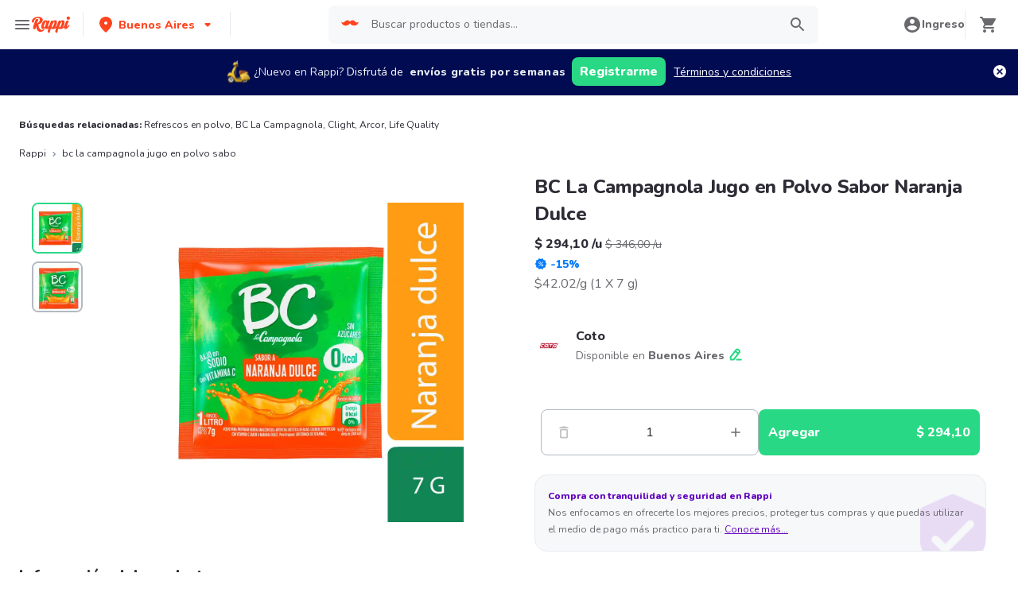

--- FILE ---
content_type: text/javascript
request_url: https://www.rappi.com.ar/mf-header/static/BenefitModal-630a9f2d.js
body_size: 2699
content:
import{g as d,r as h,e as B,u as M,a as R,R as C,j as e,P as c,b as s,M as P,c as T,d as $,f as I,h as S,B as o,L as k,T as A,F as L,H as v,i as H,k as f,V,n as E}from"./index-07a175fe.js";import{A as F}from"./index-a5eb685a.js";import{I as W}from"./index.esm-d4f7b386.js";const g=h,G=({color:l="#6A696E",size:a=24,...t})=>g.jsx("svg",{xmlns:"http://www.w3.org/2000/svg",width:a,height:a,fill:"none",viewBox:"0 0 24 24",...t,children:g.jsx("path",{fill:l,fillRule:"evenodd",clipRule:"evenodd",d:"M11.461 6.222a.759.759 0 0 1 1.094.017l.524.524.002.002a2.631 2.631 0 0 0 1.856.766h.771a.76.76 0 0 1 .76.759v.77c0 .696.274 1.362.764 1.856l.002.002.54.54.002.002a.759.759 0 0 1 .003 1.073l-.545.546a2.63 2.63 0 0 0-.767 1.856v.771c0 .419-.34.759-.759.759h-.77c-.697 0-1.364.276-1.857.766l-.001.001-.54.54-.003.002a.758.758 0 0 1-1.072.003l-.002-.002-.542-.542-.003-.003a2.634 2.634 0 0 0-1.855-.765h-.772a.758.758 0 0 1-.758-.759v-.771c0-.695-.276-1.364-.768-1.857l-.539-.54-.002-.002a.758.758 0 0 1-.003-1.072l.544-.546.002-.002c.49-.493.766-1.159.766-1.856v-.77c0-.42.34-.76.758-.76h.772c.695 0 1.362-.274 1.855-.764l.543-.544zm-3.17-.566A2.634 2.634 0 0 0 5.658 8.29v.77c0 .2-.079.39-.22.534h-.001l-.544.545-.001.002a2.633 2.633 0 0 0 .009 3.723v.001l.537.538c.14.14.22.332.22.532v.771a2.633 2.633 0 0 0 2.633 2.634h.772a.76.76 0 0 1 .533.22h.001l.544.545.002.001a2.633 2.633 0 0 0 3.723-.009l.002-.002.536-.535a.757.757 0 0 1 .533-.22h.771a2.634 2.634 0 0 0 2.634-2.634v-.771c0-.2.08-.393.219-.532l.546-.546.002-.002a2.634 2.634 0 0 0-.01-3.723v-.001l-.536-.536-.001-.001a.758.758 0 0 1-.22-.534v-.77a2.634 2.634 0 0 0-2.634-2.634h-.77a.756.756 0 0 1-.534-.22l-.539-.539a2.634 2.634 0 0 0-3.732 0V4.9l-.537.537a.759.759 0 0 1-.533.22h-.772zm6.3 5.077a.938.938 0 0 0-1.327-1.326L9.41 13.262a.937.937 0 1 0 1.326 1.326l3.855-3.855zm-.666 3.757a.562.562 0 0 1-.398-.165.616.616 0 0 1-.165-.398.582.582 0 0 1 .165-.397.58.58 0 0 1 .923.18.647.647 0 0 1 0 .428.639.639 0 0 1-.128.187.562.562 0 0 1-.397.165zm-4.065-3.9a.539.539 0 0 0 .428 0 .58.58 0 0 0 .18-.12.755.755 0 0 0 .127-.188.5.5 0 0 0 .037-.21.56.56 0 0 0-.165-.397.579.579 0 0 0-.795 0 .506.506 0 0 0-.12.18.535.535 0 0 0 0 .428c.03.067.068.127.12.187.053.053.12.09.188.12z"})});var D=G;const O=d(D),u=h,q=({color:l="#6A696E",size:a=24,...t})=>u.jsx("svg",{xmlns:"http://www.w3.org/2000/svg",width:a,height:a,fill:"none",viewBox:"0 0 16 16",...t,children:u.jsx("path",{fill:l,fillRule:"evenodd",clipRule:"evenodd",d:"M9.325 4c.726 0 1.314-.597 1.314-1.333 0-.737-.588-1.334-1.314-1.334-.725 0-1.313.597-1.313 1.334C8.012 3.403 8.6 4 9.325 4zm2.878 7.2a.96.96 0 0 1 .952.967.96.96 0 0 1-.952.966.96.96 0 0 1-.953-.966.96.96 0 0 1 .953-.967zm0-1.533c-1.36 0-2.463 1.12-2.463 2.5s1.103 2.5 2.463 2.5c1.359 0 2.462-1.12 2.462-2.5s-1.103-2.5-2.462-2.5zm-4.927 2.966c0 .46.368.834.821.834a.808.808 0 0 0 .808-.834V10.28c0-.34-.145-.667-.4-.887l-1.682-1.46 1.097-1.66 1.412 1.074c.197.153.446.233.69.233h1.74a.828.828 0 0 0 .82-.833.828.828 0 0 0-.82-.834h-1.576L8.49 4.627a1.152 1.152 0 0 0-.88-.214 1.152 1.152 0 0 0-.762.5L5.22 7.38a1.183 1.183 0 0 0 .21 1.533l1.846 1.6v2.12zM3.993 11.2a.96.96 0 0 1 .952.967.96.96 0 0 1-.952.966.96.96 0 0 1-.952-.966.96.96 0 0 1 .952-.967zm0-1.533c-1.36 0-2.463 1.12-2.463 2.5s1.103 2.5 2.463 2.5 2.463-1.12 2.463-2.5-1.104-2.5-2.463-2.5zm-2.22-2.96 1.09.733a.976.976 0 0 0 1.366-.28l1.892-2.88a1.01 1.01 0 0 0-.276-1.387l-1.09-.733a.976.976 0 0 0-1.366.28L1.497 5.32a1.01 1.01 0 0 0 .276 1.387z"})});var K=q;const U=d(K),z=h,X=({color:l="#000",size:a=20,...t})=>z.jsx("svg",{xmlns:"http://www.w3.org/2000/svg",width:a,height:a,fill:"none",viewBox:"0 0 20 20",children:z.jsx("path",{d:"M14.238.252a3 3 0 0 1 3 3v2.373l.561.311c.437.263 1.064.694 1.415 1.261.33.533.472 1.058.532 1.446a3.69 3.69 0 0 1 .044.483v.152l-.001.03v7.465a3 3 0 0 1-3 3H8.852a1.64 1.64 0 0 1-1.263-.592c-.27.112-.558.184-.854.185H4.548c-.482 0-.97-.185-1.386-.43-.434-.255-.871-.62-1.26-1.084-.784-.935-1.394-2.293-1.394-4.018 0-.777.149-1.457.467-2.029a3.16 3.16 0 0 1 1.296-1.261c.579-.31 1.239-.46 1.875-.536-.098-.205-.251-.371-.442-.515-.376-.282-.875-.447-1.263-.51a1 1 0 1 1 .32-1.975c.599.097 1.433.351 2.144.885.605.454 1.13 1.125 1.303 2.036l.554.037v-.666l-.001-.044.002-.156c.005-.126.018-.297.051-.497.065-.392.216-.938.577-1.454.341-.487.913-.899 1.323-1.166l.527-.321v-2.41a3 3 0 0 1 3-3h1.997zm-1.997 2a1 1 0 0 0-1 1v2.944a1.1 1.1 0 0 1-.6.98 9.84 9.84 0 0 0-.838.483c-.398.259-.675.494-.774.636a1.57 1.57 0 0 0-.243.636 1.9 1.9 0 0 0-.024.242l-.001.057.001.022v1.275c.482.266.917.646 1.232 1.179.342.578.507 1.269.507 2.058 0 1.688-.517 3.046-1.217 4.002l7.505.007a1 1 0 0 0 1-1v-4.765h-4.284a1 1 0 1 1 0-2h4.284v-.768l.002-.027V9.17a1.68 1.68 0 0 0-.021-.22c-.03-.195-.101-.449-.257-.701-.079-.128-.334-.352-.747-.601-.372-.224-.737-.39-.868-.447a1.1 1.1 0 0 1-.66-1.01V3.252a1 1 0 0 0-1-1h-1.997zm-6.812 9.677c-.965.027-1.71.109-2.212.378-.222.119-.381.268-.492.469-.116.208-.216.535-.216 1.059 0 1.234.43 2.142.926 2.733.251.299.515.512.74.645s.359.153.372.154h2.188c.02-.005.118-.028.287-.139.194-.127.425-.338.649-.643.444-.605.83-1.548.83-2.819 0-.511-.104-.832-.227-1.038s-.293-.357-.54-.48c-.542-.271-1.347-.344-2.306-.317z",fill:l})});var J=X;const N=d(J),Q="/mf-header/static/img/amazon-benefits-735ebe10.webp",e0=({isOpen:l,onClose:a=E,title:t,benefits:n})=>{const[m,w]=B.useState(null),{t:p}=M();R.useEffect(()=>{if(l){const i=C.getIsPrimeUser();w(i)}},[l]);const x=m?"prime":"noPrime",b=t||p(`amazonBenefits.${x}.title`),r=p(`amazonBenefits.${x}.benefits`,{returnObjects:!0}),y=n&&n.length?n:[{icon:e(U,{color:c.Tertiary1100}),text:r[0]},{icon:e(O,{color:c.Tertiary1100}),text:r[1]},{icon:e(N,{color:c.Tertiary1100}),text:r[2]}];return s(P,{isOpen:l,onClose:a,isCentered:!0,children:[e(T,{}),s($,{maxW:"2xl",borderRadius:"2xl",p:6,children:[e(I,{}),e(S,{p:0,children:e(o,{display:{base:"block",md:"flex"},minH:{md:"400px"},alignItems:"center",children:m===null?e(k,{color:A.Colors.Graya80}):s(L,{children:[e(o,{flex:"1",minW:{base:"100%",md:"300px"},maxW:{md:"350px"},borderRadius:{base:"2xl",md:"2xl 0 0 2xl"},overflow:"hidden",maxH:"400px",height:{base:"180px",md:"100%"},display:{base:"none",md:"flex"},alignItems:"stretch",children:e(W,{src:Q,alt:"Rappi Amazon Benefit",objectFit:"cover",w:"100%",h:"100%"})}),s(o,{flex:"2",p:0,pl:{md:9},display:"flex",flexDirection:"column",justifyContent:"center",children:[s(v,{spacing:4,mb:6,children:[e(H,{}),e(o,{width:"1px",height:"30px",bg:"gray.200",mx:2,alignSelf:"center"}),e(F,{})]}),e(f,{as:"h3",variant:"XL224",mb:6,children:b}),e(V,{align:"start",spacing:5,children:y.map((i,j)=>s(v,{spacing:4,children:[e(o,{fontSize:"2xl",borderRadius:"full",borderWidth:"1px",borderColor:"gray.200",bg:"white",p:2,display:"flex",alignItems:"center",justifyContent:"center",children:i.icon}),e(f,{as:"p",variant:"Base116",children:i.text})]},j))})]})]})})})]})]})};export{e0 as BenefitModal,e0 as default};


--- FILE ---
content_type: text/javascript
request_url: https://www.rappi.com.ar/mf-header/static/index.esm-d4f7b386.js
body_size: 463
content:
import{x as I,e as k,y as L,z as E,a as b,D as N}from"./index-07a175fe.js";function O(t){const{loading:e,src:a,srcSet:n,onLoad:o,onError:s,crossOrigin:i,sizes:g,ignoreFallback:u}=t,[c,f]=b.useState("pending");b.useEffect(()=>{f(a?"loading":"pending")},[a]);const l=b.useRef(),h=b.useCallback(()=>{if(!a)return;d();const r=new Image;r.src=a,i&&(r.crossOrigin=i),n&&(r.srcset=n),g&&(r.sizes=g),e&&(r.loading=e),r.onload=m=>{d(),f("loaded"),o==null||o(m)},r.onerror=m=>{d(),f("failed"),s==null||s(m)},l.current=r},[a,i,n,g,o,s,e]),d=()=>{l.current&&(l.current.onload=null,l.current.onerror=null,l.current=null)};return N(()=>{if(!u)return c==="loading"&&h(),()=>{d()}},[c,h,u]),u?"loaded":c}var x=(t,e)=>t!=="loaded"&&e==="beforeLoadOrError"||t==="failed"&&e==="onError",v=I(function(e,a){const{htmlWidth:n,htmlHeight:o,alt:s,...i}=e;return k.createElement("img",{width:n,height:o,ref:a,alt:s,...i})}),z=I(function(e,a){const{fallbackSrc:n,fallback:o,src:s,srcSet:i,align:g,fit:u,loading:c,ignoreFallback:f,crossOrigin:l,fallbackStrategy:h="beforeLoadOrError",referrerPolicy:d,...r}=e,m=n!==void 0||o!==void 0,F=c!=null||f||!m,p=O({...e,ignoreFallback:F}),w=x(p,h),S={ref:a,objectFit:u,objectPosition:g,...F?r:L(r,["onError","onLoad"])};return w?o||k.createElement(E.img,{as:v,className:"chakra-image__placeholder",src:n,...S}):k.createElement(E.img,{as:v,src:s,srcSet:i,crossOrigin:l,loading:c,referrerPolicy:d,className:"chakra-image",...S})});I((t,e)=>k.createElement(E.img,{ref:e,as:v,className:"chakra-image",...t}));export{z as I};


--- FILE ---
content_type: application/javascript; charset=UTF-8
request_url: https://www.rappi.com.ar/static-cpgs/_next/static/chunks/pages/_app-5d42c7b904bb34e5.js
body_size: 257293
content:
(self.webpackChunk_N_E=self.webpackChunk_N_E||[]).push([[2888],{34382:function(e){"use strict";var t,r=Object.defineProperty,n=Object.getOwnPropertyDescriptor,o=Object.getOwnPropertyNames,i=Object.prototype.hasOwnProperty,a={};function s(e,t={}){let r=!1;function n(t){const r=`chakra-${(["container","root"].includes(null!=t?t:"")?[e]:[e,t]).filter(Boolean).join("__")}`;return{className:r,selector:`.${r}`,toString:()=>t}}return{parts:function(...o){!function(){if(r)throw new Error("[anatomy] .part(...) should only be called once. Did you mean to use .extend(...) ?");r=!0}();for(const e of o)t[e]=n(e);return s(e,t)},toPart:n,extend:function(...r){for(const e of r)e in t||(t[e]=n(e));return s(e,t)},selectors:function(){return Object.fromEntries(Object.entries(t).map((([e,t])=>[e,t.selector])))},classnames:function(){return Object.fromEntries(Object.entries(t).map((([e,t])=>[e,t.className])))},get keys(){return Object.keys(t)},__type:{}}}((e,t)=>{for(var n in t)r(e,n,{get:t[n],enumerable:!0})})(a,{accordionAnatomy:()=>c,alertAnatomy:()=>l,anatomy:()=>s,avatarAnatomy:()=>u,breadcrumbAnatomy:()=>d,buttonAnatomy:()=>f,cardAnatomy:()=>M,checkboxAnatomy:()=>p,circularProgressAnatomy:()=>h,drawerAnatomy:()=>g,editableAnatomy:()=>m,formAnatomy:()=>v,formErrorAnatomy:()=>y,inputAnatomy:()=>b,listAnatomy:()=>w,menuAnatomy:()=>x,modalAnatomy:()=>S,numberInputAnatomy:()=>k,pinInputAnatomy:()=>E,popoverAnatomy:()=>C,progressAnatomy:()=>O,radioAnatomy:()=>_,selectAnatomy:()=>A,sliderAnatomy:()=>j,statAnatomy:()=>P,switchAnatomy:()=>T,tableAnatomy:()=>R,tabsAnatomy:()=>L,tagAnatomy:()=>I}),e.exports=(t=a,((e,t,a,s)=>{if(t&&"object"===typeof t||"function"===typeof t)for(let c of o(t))i.call(e,c)||c===a||r(e,c,{get:()=>t[c],enumerable:!(s=n(t,c))||s.enumerable});return e})(r({},"__esModule",{value:!0}),t));var c=s("accordion").parts("root","container","button","panel").extend("icon"),l=s("alert").parts("title","description","container").extend("icon","spinner"),u=s("avatar").parts("label","badge","container").extend("excessLabel","group"),d=s("breadcrumb").parts("link","item","container").extend("separator"),f=s("button").parts(),p=s("checkbox").parts("control","icon","container").extend("label"),h=s("progress").parts("track","filledTrack").extend("label"),g=s("drawer").parts("overlay","dialogContainer","dialog").extend("header","closeButton","body","footer"),m=s("editable").parts("preview","input","textarea"),v=s("form").parts("container","requiredIndicator","helperText"),y=s("formError").parts("text","icon"),b=s("input").parts("addon","field","element"),w=s("list").parts("container","item","icon"),x=s("menu").parts("button","list","item").extend("groupTitle","command","divider"),S=s("modal").parts("overlay","dialogContainer","dialog").extend("header","closeButton","body","footer"),k=s("numberinput").parts("root","field","stepperGroup","stepper"),E=s("pininput").parts("field"),C=s("popover").parts("content","header","body","footer").extend("popper","arrow","closeButton"),O=s("progress").parts("label","filledTrack","track"),_=s("radio").parts("container","control","label"),A=s("select").parts("field","icon"),j=s("slider").parts("container","track","thumb","filledTrack","mark"),P=s("stat").parts("container","label","helpText","number","icon"),T=s("switch").parts("container","track","thumb"),R=s("table").parts("table","thead","tbody","tr","th","td","tfoot","caption"),L=s("tabs").parts("root","tab","tablist","tabpanel","tabpanels","indicator"),I=s("tag").parts("container","label","closeButton"),M=s("card").parts("container","header","body","footer")},76844:function(e,t,r){"use strict";var n,o=Object.defineProperty,i=Object.getOwnPropertyDescriptor,a=Object.getOwnPropertyNames,s=Object.prototype.hasOwnProperty,c={};((e,t)=>{for(var r in t)o(e,r,{get:t[r],enumerable:!0})})(c,{Button:()=>j,ButtonGroup:()=>N,ButtonSpinner:()=>O,IconButton:()=>V,useButtonGroup:()=>g}),e.exports=(n=c,((e,t,r,n)=>{if(t&&"object"===typeof t||"function"===typeof t)for(let c of a(t))s.call(e,c)||c===r||o(e,c,{get:()=>t[c],enumerable:!(n=i(t,c))||n.enumerable});return e})(o({},"__esModule",{value:!0}),n));var l=r(25089),u=r(90914),d=r(29804),f=r(67294),p=r(65358),[h,g]=(0,p.createContext)({strict:!1,name:"ButtonGroupContext"}),m=r(90914),v=r(29804),y=r(67294),b=r(85893);function w(e){const{children:t,className:r,...n}=e,o=(0,y.isValidElement)(t)?(0,y.cloneElement)(t,{"aria-hidden":!0,focusable:!1}):t,i=(0,v.cx)("chakra-button__icon",r);return(0,b.jsx)(m.chakra.span,{display:"inline-flex",alignSelf:"center",flexShrink:0,...n,className:i,children:o})}w.displayName="ButtonIcon";var x=r(67070),S=r(90914),k=r(29804),E=r(67294),C=r(85893);function O(e){const{label:t,placement:r,spacing:n="0.5rem",children:o=(0,C.jsx)(x.Spinner,{color:"currentColor",width:"1em",height:"1em"}),className:i,__css:a,...s}=e,c=(0,k.cx)("chakra-button__spinner",i),l="start"===r?"marginEnd":"marginStart",u=(0,E.useMemo)((()=>({display:"flex",alignItems:"center",position:t?"relative":"absolute",[l]:t?n:0,fontSize:"1em",lineHeight:"normal",...a})),[a,t,l,n]);return(0,C.jsx)(S.chakra.div,{className:c,...s,__css:u,children:o})}O.displayName="ButtonSpinner";var _=r(67294);var A=r(85893),j=(0,u.forwardRef)(((e,t)=>{const r=g(),n=(0,u.useStyleConfig)("Button",{...r,...e}),{isDisabled:o=(null==r?void 0:r.isDisabled),isLoading:i,isActive:a,children:s,leftIcon:c,rightIcon:p,loadingText:h,iconSpacing:m="0.5rem",type:v,spinner:y,spinnerPlacement:b="start",className:w,as:x,...S}=(0,u.omitThemingProps)(e),k=(0,f.useMemo)((()=>{const e={...null==n?void 0:n._focus,zIndex:1};return{display:"inline-flex",appearance:"none",alignItems:"center",justifyContent:"center",userSelect:"none",position:"relative",whiteSpace:"nowrap",verticalAlign:"middle",outline:"none",...n,...!!r&&{_focus:e}}}),[n,r]),{ref:E,type:C}=function(e){const[t,r]=(0,_.useState)(!e);return{ref:(0,_.useCallback)((e=>{e&&r("BUTTON"===e.tagName)}),[]),type:t?"button":void 0}}(x),j={rightIcon:p,leftIcon:c,iconSpacing:m,children:s};return(0,A.jsxs)(u.chakra.button,{disabled:o||i,ref:(0,l.useMergeRefs)(t,E),as:x,type:null!=v?v:C,"data-active":(0,d.dataAttr)(a),"data-loading":(0,d.dataAttr)(i),__css:k,className:(0,d.cx)("chakra-button",w),...S,children:[i&&"start"===b&&(0,A.jsx)(O,{className:"chakra-button__spinner--start",label:h,placement:"start",spacing:m,children:y}),i?h||(0,A.jsx)(u.chakra.span,{opacity:0,children:(0,A.jsx)(P,{...j})}):(0,A.jsx)(P,{...j}),i&&"end"===b&&(0,A.jsx)(O,{className:"chakra-button__spinner--end",label:h,placement:"end",spacing:m,children:y})]})}));function P(e){const{leftIcon:t,rightIcon:r,children:n,iconSpacing:o}=e;return(0,A.jsxs)(A.Fragment,{children:[t&&(0,A.jsx)(w,{marginEnd:o,children:t}),n,r&&(0,A.jsx)(w,{marginStart:o,children:r})]})}j.displayName="Button";var T=r(90914),R=r(29804),L=r(67294),I=r(85893),M={horizontal:{"> *:first-of-type:not(:last-of-type)":{borderEndRadius:0},"> *:not(:first-of-type):not(:last-of-type)":{borderRadius:0},"> *:not(:first-of-type):last-of-type":{borderStartRadius:0}},vertical:{"> *:first-of-type:not(:last-of-type)":{borderBottomRadius:0},"> *:not(:first-of-type):not(:last-of-type)":{borderRadius:0},"> *:not(:first-of-type):last-of-type":{borderTopRadius:0}}},B={horizontal:e=>({"& > *:not(style) ~ *:not(style)":{marginStart:e}}),vertical:e=>({"& > *:not(style) ~ *:not(style)":{marginTop:e}})},N=(0,T.forwardRef)((function(e,t){const{size:r,colorScheme:n,variant:o,className:i,spacing:a="0.5rem",isAttached:s,isDisabled:c,orientation:l="horizontal",...u}=e,d=(0,R.cx)("chakra-button__group",i),f=(0,L.useMemo)((()=>({size:r,colorScheme:n,variant:o,isDisabled:c})),[r,n,o,c]);let p={display:"inline-flex",...s?M[l]:B[l](a)};const g="vertical"===l;return(0,I.jsx)(h,{value:f,children:(0,I.jsx)(T.chakra.div,{ref:t,role:"group",__css:p,className:d,"data-attached":s?"":void 0,"data-orientation":l,flexDir:g?"column":void 0,...u})})}));N.displayName="ButtonGroup";var D=r(90914),F=r(67294),z=r(85893),V=(0,D.forwardRef)(((e,t)=>{const{icon:r,children:n,isRound:o,"aria-label":i,...a}=e,s=r||n,c=(0,F.isValidElement)(s)?(0,F.cloneElement)(s,{"aria-hidden":!0,focusable:!1}):null;return(0,z.jsx)(j,{padding:"0",borderRadius:o?"full":void 0,ref:t,"aria-label":i,...a,children:c})}));V.displayName="IconButton"},29804:function(e){"use strict";var t,r=Object.defineProperty,n=Object.getOwnPropertyDescriptor,o=Object.getOwnPropertyNames,i=Object.prototype.hasOwnProperty,a={};((e,t)=>{for(var n in t)r(e,n,{get:t[n],enumerable:!0})})(a,{ariaAttr:()=>p,callAll:()=>g,callAllHandlers:()=>h,cx:()=>s,dataAttr:()=>f,isObject:()=>c,runIfFn:()=>u,warn:()=>l}),e.exports=(t=a,((e,t,a,s)=>{if(t&&"object"===typeof t||"function"===typeof t)for(let c of o(t))i.call(e,c)||c===a||r(e,c,{get:()=>t[c],enumerable:!(s=n(t,c))||s.enumerable});return e})(r({},"__esModule",{value:!0}),t));var s=(...e)=>e.filter(Boolean).join(" ");function c(e){const t=typeof e;return null!=e&&("object"===t||"function"===t)&&!Array.isArray(e)}var l=e=>{const{condition:t,message:r}=e};function u(e,...t){return d(e)?e(...t):e}var d=e=>"function"===typeof e,f=e=>e?"":void 0,p=e=>!!e||void 0;function h(...e){return function(t){e.some((e=>(null==e||e(t),null==t?void 0:t.defaultPrevented)))}}function g(...e){return function(t){e.forEach((e=>{null==e||e(t)}))}}},4876:function(e,t,r){"use strict";var n,o=Object.defineProperty,i=Object.getOwnPropertyDescriptor,a=Object.getOwnPropertyNames,s=Object.prototype.hasOwnProperty,c={};((e,t)=>{for(var r in t)o(e,r,{get:t[r],enumerable:!0})})(c,{ColorModeContext:()=>f,ColorModeProvider:()=>_,ColorModeScript:()=>L,DarkMode:()=>A,LightMode:()=>j,cookieStorageManager:()=>S,cookieStorageManagerSSR:()=>k,createCookieStorageManager:()=>x,createLocalStorageManager:()=>y,getScriptSrc:()=>R,localStorageManager:()=>b,useColorMode:()=>p,useColorModeValue:()=>h}),e.exports=(n=c,((e,t,r,n)=>{if(t&&"object"===typeof t||"function"===typeof t)for(let c of a(t))s.call(e,c)||c===r||o(e,c,{get:()=>t[c],enumerable:!(n=i(t,c))||n.enumerable});return e})(o({},"__esModule",{value:!0}),n));var l=r(79005),u=r(67294),d=r(67294),f=(0,d.createContext)({});function p(){const e=(0,d.useContext)(f);if(void 0===e)throw new Error("useColorMode must be used within a ColorModeProvider");return e}function h(e,t){const{colorMode:r}=p();return"dark"===r?t:e}f.displayName="ColorModeContext";var g="chakra-ui-light",m="chakra-ui-dark";var v="chakra-ui-color-mode";function y(e){return{ssr:!1,type:"localStorage",get(t){if(!(null==globalThis?void 0:globalThis.document))return t;let r;try{r=localStorage.getItem(e)||t}catch(n){}return r||t},set(t){try{localStorage.setItem(e,t)}catch(r){}}}}var b=y(v);function w(e,t){const r=e.match(new RegExp(`(^| )${t}=([^;]+)`));return null==r?void 0:r[2]}function x(e,t){return{ssr:!!t,type:"cookie",get:r=>t?w(t,e):(null==globalThis?void 0:globalThis.document)&&w(document.cookie,e)||r,set(t){document.cookie=`${e}=${t}; max-age=31536000; path=/`}}}var S=x(v),k=e=>x(v,e),E=r(85893),C=()=>{};function O(e,t){return"cookie"===e.type&&e.ssr?e.get(t):t}function _(e){const{value:t,children:r,options:{useSystemColorMode:n,initialColorMode:o,disableTransitionOnChange:i}={},colorModeManager:a=b}=e,s="dark"===o?"dark":"light",[c,d]=(0,u.useState)((()=>O(a,s))),[p,h]=(0,u.useState)((()=>O(a))),{getSystemTheme:v,setClassName:y,setDataset:w,addListener:x}=(0,u.useMemo)((()=>function(e={}){const{preventTransition:t=!0}=e,r={setDataset:e=>{const n=t?r.preventTransition():void 0;document.documentElement.dataset.theme=e,document.documentElement.style.colorScheme=e,null==n||n()},setClassName(e){document.body.classList.add(e?m:g),document.body.classList.remove(e?g:m)},query:()=>window.matchMedia("(prefers-color-scheme: dark)"),getSystemTheme(e){var t;return(null!=(t=r.query().matches)?t:"dark"===e)?"dark":"light"},addListener(e){const t=r.query(),n=t=>{e(t.matches?"dark":"light")};return"function"===typeof t.addListener?t.addListener(n):t.addEventListener("change",n),()=>{"function"===typeof t.removeListener?t.removeListener(n):t.removeEventListener("change",n)}},preventTransition(){const e=document.createElement("style");return e.appendChild(document.createTextNode("*{-webkit-transition:none!important;-moz-transition:none!important;-o-transition:none!important;-ms-transition:none!important;transition:none!important}")),document.head.appendChild(e),()=>{window.getComputedStyle(document.body),requestAnimationFrame((()=>{requestAnimationFrame((()=>{document.head.removeChild(e)}))}))}}};return r}({preventTransition:i})),[i]),S="system"!==o||c?c:p,k=(0,u.useCallback)((e=>{const t="system"===e?v():e;d(t),y("dark"===t),w(t),a.set(t)}),[a,v,y,w]);(0,l.useSafeLayoutEffect)((()=>{"system"===o&&h(v())}),[]),(0,u.useEffect)((()=>{const e=a.get();k(e||("system"!==o?s:"system"))}),[a,s,o,k]);const _=(0,u.useCallback)((()=>{k("dark"===S?"light":"dark")}),[S,k]);(0,u.useEffect)((()=>{if(n)return x(k)}),[n,x,k]);const A=(0,u.useMemo)((()=>({colorMode:null!=t?t:S,toggleColorMode:t?C:_,setColorMode:t?C:k,forced:void 0!==t})),[S,_,k,t]);return(0,E.jsx)(f.Provider,{value:A,children:r})}function A(e){const t=(0,u.useMemo)((()=>({colorMode:"dark",toggleColorMode:C,setColorMode:C,forced:!0})),[]);return(0,E.jsx)(f.Provider,{value:t,...e})}function j(e){const t=(0,u.useMemo)((()=>({colorMode:"light",toggleColorMode:C,setColorMode:C,forced:!0})),[]);return(0,E.jsx)(f.Provider,{value:t,...e})}_.displayName="ColorModeProvider",A.displayName="DarkMode",j.displayName="LightMode";var P=r(85893),T=new Set(["dark","light","system"]);function R(e={}){const{initialColorMode:t="light",type:r="localStorage",storageKey:n="chakra-ui-color-mode"}=e,o=function(e){let t=e;return T.has(t)||(t="light"),t}(t);return`!${"cookie"===r?`(function(){try{var a=function(o){var l="(prefers-color-scheme: dark)",v=window.matchMedia(l).matches?"dark":"light",e=o==="system"?v:o,d=document.documentElement,m=document.body,i="chakra-ui-light",n="chakra-ui-dark",s=e==="dark";return m.classList.add(s?n:i),m.classList.remove(s?i:n),d.style.colorScheme=e,d.dataset.theme=e,e},u=a,h="${o}",r="${n}",t=document.cookie.match(new RegExp("(^| )".concat(r,"=([^;]+)"))),c=t?t[2]:null;c?a(c):document.cookie="".concat(r,"=").concat(a(h),"; max-age=31536000; path=/")}catch(a){}})();\n  `:`(function(){try{var a=function(c){var v="(prefers-color-scheme: dark)",h=window.matchMedia(v).matches?"dark":"light",r=c==="system"?h:c,o=document.documentElement,s=document.body,l="chakra-ui-light",d="chakra-ui-dark",i=r==="dark";return s.classList.add(i?d:l),s.classList.remove(i?l:d),o.style.colorScheme=r,o.dataset.theme=r,r},n=a,m="${o}",e="${n}",t=localStorage.getItem(e);t?a(t):localStorage.setItem(e,a(m))}catch(a){}})();\n  `}`.trim()}function L(e={}){const{nonce:t}=e;return(0,P.jsx)("script",{id:"chakra-script",nonce:t,dangerouslySetInnerHTML:{__html:R(e)}})}},88187:function(e,t,r){"use strict";var n,o=Object.defineProperty,i=Object.getOwnPropertyDescriptor,a=Object.getOwnPropertyNames,s=Object.prototype.hasOwnProperty,c={};((e,t)=>{for(var r in t)o(e,r,{get:t[r],enumerable:!0})})(c,{CSSPolyfill:()=>f,CSSReset:()=>p,default:()=>h}),e.exports=(n=c,((e,t,r,n)=>{if(t&&"object"===typeof t||"function"===typeof t)for(let c of a(t))s.call(e,c)||c===r||o(e,c,{get:()=>t[c],enumerable:!(n=i(t,c))||n.enumerable});return e})(o({},"__esModule",{value:!0}),n));var l=r(70917),u=r(85893),d="\n  :root {\n    --chakra-vh: 100vh;\n  }\n\n  @supports (height: -webkit-fill-available) {\n    :root {\n      --chakra-vh: -webkit-fill-available;\n    }\n  }\n\n  @supports (height: -moz-fill-available) {\n    :root {\n      --chakra-vh: -moz-fill-available;\n    }\n  }\n\n  @supports (height: 100dvh) {\n    :root {\n      --chakra-vh: 100dvh;\n    }\n  }\n",f=()=>(0,u.jsx)(l.Global,{styles:d}),p=()=>(0,u.jsx)(l.Global,{styles:`\n      html {\n        line-height: 1.5;\n        -webkit-text-size-adjust: 100%;\n        font-family: system-ui, sans-serif;\n        -webkit-font-smoothing: antialiased;\n        text-rendering: optimizeLegibility;\n        -moz-osx-font-smoothing: grayscale;\n        touch-action: manipulation;\n      }\n\n      body {\n        position: relative;\n        min-height: 100%;\n        font-feature-settings: 'kern';\n      }\n\n      *,\n      *::before,\n      *::after {\n        border-width: 0;\n        border-style: solid;\n        box-sizing: border-box;\n      }\n\n      main {\n        display: block;\n      }\n\n      hr {\n        border-top-width: 1px;\n        box-sizing: content-box;\n        height: 0;\n        overflow: visible;\n      }\n\n      pre,\n      code,\n      kbd,\n      samp {\n        font-family: SFMono-Regular,  Menlo, Monaco, Consolas, monospace;\n        font-size: 1em;\n      }\n\n      a {\n        background-color: transparent;\n        color: inherit;\n        text-decoration: inherit;\n      }\n\n      abbr[title] {\n        border-bottom: none;\n        text-decoration: underline;\n        -webkit-text-decoration: underline dotted;\n        text-decoration: underline dotted;\n      }\n\n      b,\n      strong {\n        font-weight: bold;\n      }\n\n      small {\n        font-size: 80%;\n      }\n\n      sub,\n      sup {\n        font-size: 75%;\n        line-height: 0;\n        position: relative;\n        vertical-align: baseline;\n      }\n\n      sub {\n        bottom: -0.25em;\n      }\n\n      sup {\n        top: -0.5em;\n      }\n\n      img {\n        border-style: none;\n      }\n\n      button,\n      input,\n      optgroup,\n      select,\n      textarea {\n        font-family: inherit;\n        font-size: 100%;\n        line-height: 1.15;\n        margin: 0;\n      }\n\n      button,\n      input {\n        overflow: visible;\n      }\n\n      button,\n      select {\n        text-transform: none;\n      }\n\n      button::-moz-focus-inner,\n      [type="button"]::-moz-focus-inner,\n      [type="reset"]::-moz-focus-inner,\n      [type="submit"]::-moz-focus-inner {\n        border-style: none;\n        padding: 0;\n      }\n\n      fieldset {\n        padding: 0.35em 0.75em 0.625em;\n      }\n\n      legend {\n        box-sizing: border-box;\n        color: inherit;\n        display: table;\n        max-width: 100%;\n        padding: 0;\n        white-space: normal;\n      }\n\n      progress {\n        vertical-align: baseline;\n      }\n\n      textarea {\n        overflow: auto;\n      }\n\n      [type="checkbox"],\n      [type="radio"] {\n        box-sizing: border-box;\n        padding: 0;\n      }\n\n      [type="number"]::-webkit-inner-spin-button,\n      [type="number"]::-webkit-outer-spin-button {\n        -webkit-appearance: none !important;\n      }\n\n      input[type="number"] {\n        -moz-appearance: textfield;\n      }\n\n      [type="search"] {\n        -webkit-appearance: textfield;\n        outline-offset: -2px;\n      }\n\n      [type="search"]::-webkit-search-decoration {\n        -webkit-appearance: none !important;\n      }\n\n      ::-webkit-file-upload-button {\n        -webkit-appearance: button;\n        font: inherit;\n      }\n\n      details {\n        display: block;\n      }\n\n      summary {\n        display: list-item;\n      }\n\n      template {\n        display: none;\n      }\n\n      [hidden] {\n        display: none !important;\n      }\n\n      body,\n      blockquote,\n      dl,\n      dd,\n      h1,\n      h2,\n      h3,\n      h4,\n      h5,\n      h6,\n      hr,\n      figure,\n      p,\n      pre {\n        margin: 0;\n      }\n\n      button {\n        background: transparent;\n        padding: 0;\n      }\n\n      fieldset {\n        margin: 0;\n        padding: 0;\n      }\n\n      ol,\n      ul {\n        margin: 0;\n        padding: 0;\n      }\n\n      textarea {\n        resize: vertical;\n      }\n\n      button,\n      [role="button"] {\n        cursor: pointer;\n      }\n\n      button::-moz-focus-inner {\n        border: 0 !important;\n      }\n\n      table {\n        border-collapse: collapse;\n      }\n\n      h1,\n      h2,\n      h3,\n      h4,\n      h5,\n      h6 {\n        font-size: inherit;\n        font-weight: inherit;\n      }\n\n      button,\n      input,\n      optgroup,\n      select,\n      textarea {\n        padding: 0;\n        line-height: inherit;\n        color: inherit;\n      }\n\n      img,\n      svg,\n      video,\n      canvas,\n      audio,\n      iframe,\n      embed,\n      object {\n        display: block;\n      }\n\n      img,\n      video {\n        max-width: 100%;\n        height: auto;\n      }\n\n      [data-js-focus-visible] :focus:not([data-focus-visible-added]):not([data-focus-visible-disabled]) {\n        outline: none;\n        box-shadow: none;\n      }\n\n      select::-ms-expand {\n        display: none;\n      }\n\n      ${d}\n    `}),h=p},50336:function(e,t,r){"use strict";var n,o=Object.defineProperty,i=Object.getOwnPropertyDescriptor,a=Object.getOwnPropertyNames,s=Object.prototype.hasOwnProperty,c={};((e,t)=>{for(var r in t)o(e,r,{get:t[r],enumerable:!0})})(c,{Portal:()=>C,PortalManager:()=>p,usePortalManager:()=>f}),e.exports=(n=c,((e,t,r,n)=>{if(t&&"object"===typeof t||"function"===typeof t)for(let c of a(t))s.call(e,c)||c===r||o(e,c,{get:()=>t[c],enumerable:!(n=i(t,c))||n.enumerable});return e})(o({},"__esModule",{value:!0}),n));var l=r(65358),u=r(85893),[d,f]=(0,l.createContext)({strict:!1,name:"PortalManagerContext"});function p(e){const{children:t,zIndex:r}=e;return(0,u.jsx)(d,{value:{zIndex:r},children:t})}p.displayName="PortalManager";var h=r(79005),g=r(65358),m=r(73935),v=r(67294),y=r(85893),[b,w]=(0,g.createContext)({strict:!1,name:"PortalContext"}),x="chakra-portal",S=e=>(0,y.jsx)("div",{className:"chakra-portal-zIndex",style:{position:"absolute",zIndex:e.zIndex,top:0,left:0,right:0},children:e.children}),k=e=>{const{appendToParentPortal:t,children:r}=e,[n,o]=(0,v.useState)(null),i=(0,v.useRef)(null),[,a]=(0,v.useState)({});(0,v.useEffect)((()=>a({})),[]);const s=w(),c=f();(0,h.useSafeLayoutEffect)((()=>{if(!n)return;const e=n.ownerDocument,r=t&&null!=s?s:e.body;if(!r)return;i.current=e.createElement("div"),i.current.className=x,r.appendChild(i.current),a({});const o=i.current;return()=>{r.contains(o)&&r.removeChild(o)}}),[n]);const l=(null==c?void 0:c.zIndex)?(0,y.jsx)(S,{zIndex:null==c?void 0:c.zIndex,children:r}):r;return i.current?(0,m.createPortal)((0,y.jsx)(b,{value:i.current,children:l}),i.current):(0,y.jsx)("span",{ref:e=>{e&&o(e)}})},E=e=>{const{children:t,containerRef:r,appendToParentPortal:n}=e,o=r.current,i=null!=o?o:"undefined"!==typeof window?document.body:void 0,a=(0,v.useMemo)((()=>{const e=null==o?void 0:o.ownerDocument.createElement("div");return e&&(e.className=x),e}),[o]),[,s]=(0,v.useState)({});return(0,h.useSafeLayoutEffect)((()=>s({})),[]),(0,h.useSafeLayoutEffect)((()=>{if(a&&i)return i.appendChild(a),()=>{i.removeChild(a)}}),[a,i]),i&&a?(0,m.createPortal)((0,y.jsx)(b,{value:n?a:null,children:t}),a):null};function C(e){const t={appendToParentPortal:!0,...e},{containerRef:r,...n}=t;return r?(0,y.jsx)(E,{containerRef:r,...n}):(0,y.jsx)(k,{...n})}C.className=x,C.selector=".chakra-portal",C.displayName="Portal"},86325:function(e,t,r){"use strict";var n,o=Object.defineProperty,i=Object.getOwnPropertyDescriptor,a=Object.getOwnPropertyNames,s=Object.prototype.hasOwnProperty,c={};((e,t)=>{for(var r in t)o(e,r,{get:t[r],enumerable:!0})})(c,{ChakraProvider:()=>h}),e.exports=(n=c,((e,t,r,n)=>{if(t&&"object"===typeof t||"function"===typeof t)for(let c of a(t))s.call(e,c)||c===r||o(e,c,{get:()=>t[c],enumerable:!(n=i(t,c))||n.enumerable});return e})(o({},"__esModule",{value:!0}),n));var l=r(88187),u=r(50336),d=r(90914),f=r(51427),p=r(85893),h=e=>{const{children:t,colorModeManager:r,portalZIndex:n,resetCSS:o=!0,theme:i={},environment:a,cssVarsRoot:s}=e,c=(0,p.jsx)(f.EnvironmentProvider,{environment:a,children:t});return(0,p.jsx)(d.ThemeProvider,{theme:i,cssVarsRoot:s,children:(0,p.jsxs)(d.ColorModeProvider,{colorModeManager:r,options:i.config,children:[o?(0,p.jsx)(l.CSSReset,{}):(0,p.jsx)(l.CSSPolyfill,{}),(0,p.jsx)(d.GlobalStyle,{}),n?(0,p.jsx)(u.PortalManager,{zIndex:n,children:c}):c]})})}},65358:function(e,t,r){"use strict";var n,o=Object.defineProperty,i=Object.getOwnPropertyDescriptor,a=Object.getOwnPropertyNames,s=Object.prototype.hasOwnProperty,c={};((e,t)=>{for(var r in t)o(e,r,{get:t[r],enumerable:!0})})(c,{createContext:()=>u}),e.exports=(n=c,((e,t,r,n)=>{if(t&&"object"===typeof t||"function"===typeof t)for(let c of a(t))s.call(e,c)||c===r||o(e,c,{get:()=>t[c],enumerable:!(n=i(t,c))||n.enumerable});return e})(o({},"__esModule",{value:!0}),n));var l=r(67294);function u(e={}){const{name:t,strict:r=!0,hookName:n="useContext",providerName:o="Provider",errorMessage:i}=e,a=(0,l.createContext)(void 0);return a.displayName=t,[a.Provider,function e(){var t;const s=(0,l.useContext)(a);if(!s&&r){const r=new Error(null!=i?i:`${n} returned \`undefined\`. Seems you forgot to wrap component within ${o}`);throw r.name="ContextError",null==(t=Error.captureStackTrace)||t.call(Error,r,e),r}return s},a]}},51427:function(e,t,r){"use strict";var n,o=Object.defineProperty,i=Object.getOwnPropertyDescriptor,a=Object.getOwnPropertyNames,s=Object.prototype.hasOwnProperty,c={};((e,t)=>{for(var r in t)o(e,r,{get:t[r],enumerable:!0})})(c,{EnvironmentProvider:()=>v,useEnvironment:()=>m}),e.exports=(n=c,((e,t,r,n)=>{if(t&&"object"===typeof t||"function"===typeof t)for(let c of a(t))s.call(e,c)||c===r||o(e,c,{get:()=>t[c],enumerable:!(n=i(t,c))||n.enumerable});return e})(o({},"__esModule",{value:!0}),n));var l=r(67294),u={body:{classList:{add(){},remove(){}}},addEventListener(){},removeEventListener(){},activeElement:{blur(){},nodeName:""},querySelector:()=>null,querySelectorAll:()=>[],getElementById:()=>null,createEvent:()=>({initEvent(){}}),createElement:()=>({children:[],childNodes:[],style:{},setAttribute(){},getElementsByTagName:()=>[]})},d=()=>{},f={document:u,navigator:{userAgent:""},CustomEvent:function(){return this},addEventListener:d,removeEventListener:d,getComputedStyle:()=>({getPropertyValue:()=>""}),matchMedia:()=>({matches:!1,addListener:d,removeListener:d}),requestAnimationFrame:e=>"undefined"===typeof setTimeout?(e(),null):setTimeout(e,0),cancelAnimationFrame(e){"undefined"!==typeof setTimeout&&clearTimeout(e)},setTimeout:()=>0,clearTimeout:d,setInterval:()=>0,clearInterval:d},p=r(85893),h="undefined"!==typeof window?{window:window,document:document}:{window:f,document:u},g=(0,l.createContext)(h);function m(){return(0,l.useContext)(g)}function v(e){const{children:t,environment:r}=e,[n,o]=(0,l.useState)(null),[i,a]=(0,l.useState)(!1);(0,l.useEffect)((()=>a(!0)),[]);const s=(0,l.useMemo)((()=>{if(r)return r;const e=null==n?void 0:n.ownerDocument,t=null==n?void 0:n.ownerDocument.defaultView;return e?{document:e,window:t}:h}),[n,r]);return(0,p.jsxs)(g.Provider,{value:s,children:[t,!r&&i&&(0,p.jsx)("span",{id:"__chakra_env",hidden:!0,ref:e=>{(0,l.startTransition)((()=>{e&&o(e)}))}})]})}g.displayName="EnvironmentContext",v.displayName="EnvironmentProvider"},25089:function(e,t,r){"use strict";var n,o=Object.defineProperty,i=Object.getOwnPropertyDescriptor,a=Object.getOwnPropertyNames,s=Object.prototype.hasOwnProperty,c={};((e,t)=>{for(var r in t)o(e,r,{get:t[r],enumerable:!0})})(c,{assignRef:()=>u,mergeRefs:()=>d,useMergeRefs:()=>f}),e.exports=(n=c,((e,t,r,n)=>{if(t&&"object"===typeof t||"function"===typeof t)for(let c of a(t))s.call(e,c)||c===r||o(e,c,{get:()=>t[c],enumerable:!(n=i(t,c))||n.enumerable});return e})(o({},"__esModule",{value:!0}),n));var l=r(67294);function u(e,t){if(null!=e)if("function"!==typeof e)try{e.current=t}catch(r){throw new Error(`Cannot assign value '${t}' to ref '${e}'`)}else e(t)}function d(...e){return t=>{e.forEach((e=>{u(e,t)}))}}function f(...e){return(0,l.useMemo)((()=>d(...e)),e)}},79005:function(e,t,r){"use strict";var n,o=Object.defineProperty,i=Object.getOwnPropertyDescriptor,a=Object.getOwnPropertyNames,s=Object.prototype.hasOwnProperty,c={};((e,t)=>{for(var r in t)o(e,r,{get:t[r],enumerable:!0})})(c,{useSafeLayoutEffect:()=>u}),e.exports=(n=c,((e,t,r,n)=>{if(t&&"object"===typeof t||"function"===typeof t)for(let c of a(t))s.call(e,c)||c===r||o(e,c,{get:()=>t[c],enumerable:!(n=i(t,c))||n.enumerable});return e})(o({},"__esModule",{value:!0}),n));var l=r(67294),u=Boolean(null==globalThis?void 0:globalThis.document)?l.useLayoutEffect:l.useEffect},32819:function(e,t,r){"use strict";var n,o=Object.defineProperty,i=Object.getOwnPropertyDescriptor,a=Object.getOwnPropertyNames,s=Object.prototype.hasOwnProperty,c={};((e,t)=>{for(var r in t)o(e,r,{get:t[r],enumerable:!0})})(c,{assignRef:()=>u,createContext:()=>p,getValidChildren:()=>g,mergeRefs:()=>d}),e.exports=(n=c,((e,t,r,n)=>{if(t&&"object"===typeof t||"function"===typeof t)for(let c of a(t))s.call(e,c)||c===r||o(e,c,{get:()=>t[c],enumerable:!(n=i(t,c))||n.enumerable});return e})(o({},"__esModule",{value:!0}),n));var l=r(18171);function u(e,t){if(null!=e)if((0,l.isFunction)(e))e(t);else try{e.current=t}catch(r){throw new Error(`Cannot assign value '${t}' to ref '${e}'`)}}function d(...e){return t=>{e.forEach((e=>u(e,t)))}}var f=r(67294);function p(e={}){const{strict:t=!0,errorMessage:r="useContext: `context` is undefined. Seems you forgot to wrap component within the Provider",name:n}=e,o=(0,f.createContext)(void 0);return o.displayName=n,[o.Provider,function e(){var n;const i=(0,f.useContext)(o);if(!i&&t){const t=new Error(r);throw t.name="ContextError",null==(n=Error.captureStackTrace)||n.call(Error,t,e),t}return i},o]}var h=r(67294);function g(e){return h.Children.toArray(e).filter((e=>(0,h.isValidElement)(e)))}},67070:function(e,t,r){"use strict";var n,o=Object.defineProperty,i=Object.getOwnPropertyDescriptor,a=Object.getOwnPropertyNames,s=Object.prototype.hasOwnProperty,c={};((e,t)=>{for(var r in t)o(e,r,{get:t[r],enumerable:!0})})(c,{Spinner:()=>p}),e.exports=(n=c,((e,t,r,n)=>{if(t&&"object"===typeof t||"function"===typeof t)for(let c of a(t))s.call(e,c)||c===r||o(e,c,{get:()=>t[c],enumerable:!(n=i(t,c))||n.enumerable});return e})(o({},"__esModule",{value:!0}),n));var l=r(90914),u=r(960),d=r(85893),f=(0,l.keyframes)({"0%":{transform:"rotate(0deg)"},"100%":{transform:"rotate(360deg)"}}),p=(0,l.forwardRef)(((e,t)=>{const r=(0,l.useStyleConfig)("Spinner",e),{label:n="Loading...",thickness:o="2px",speed:i="0.45s",emptyColor:a="transparent",className:s,...c}=(0,l.omitThemingProps)(e),p=(0,u.cx)("chakra-spinner",s),h={display:"inline-block",borderColor:"currentColor",borderStyle:"solid",borderRadius:"99999px",borderWidth:o,borderBottomColor:a,borderLeftColor:a,animation:`${f} ${i} linear infinite`,...r};return(0,d.jsx)(l.chakra.div,{ref:t,__css:h,className:p,...c,children:n&&(0,d.jsx)(l.chakra.span,{srOnly:!0,children:n})})}));p.displayName="Spinner"},960:function(e){"use strict";var t,r=Object.defineProperty,n=Object.getOwnPropertyDescriptor,o=Object.getOwnPropertyNames,i=Object.prototype.hasOwnProperty,a={};((e,t)=>{for(var n in t)r(e,n,{get:t[n],enumerable:!0})})(a,{ariaAttr:()=>p,callAll:()=>g,callAllHandlers:()=>h,cx:()=>s,dataAttr:()=>f,isObject:()=>c,runIfFn:()=>u,warn:()=>l}),e.exports=(t=a,((e,t,a,s)=>{if(t&&"object"===typeof t||"function"===typeof t)for(let c of o(t))i.call(e,c)||c===a||r(e,c,{get:()=>t[c],enumerable:!(s=n(t,c))||s.enumerable});return e})(r({},"__esModule",{value:!0}),t));var s=(...e)=>e.filter(Boolean).join(" ");function c(e){const t=typeof e;return null!=e&&("object"===t||"function"===t)&&!Array.isArray(e)}var l=e=>{const{condition:t,message:r}=e};function u(e,...t){return d(e)?e(...t):e}var d=e=>"function"===typeof e,f=e=>e?"":void 0,p=e=>!!e||void 0;function h(...e){return function(t){e.some((e=>(null==e||e(t),null==t?void 0:t.defaultPrevented)))}}function g(...e){return function(t){e.forEach((e=>{null==e||e(t)}))}}},77504:function(e,t,r){"use strict";var n,o=Object.create,i=Object.defineProperty,a=Object.getOwnPropertyDescriptor,s=Object.getOwnPropertyNames,c=Object.getPrototypeOf,l=Object.prototype.hasOwnProperty,u=(e,t,r,n)=>{if(t&&"object"===typeof t||"function"===typeof t)for(let o of s(t))l.call(e,o)||o===r||i(e,o,{get:()=>t[o],enumerable:!(n=a(t,o))||n.enumerable});return e},d=(e,t,r)=>(r=null!=e?o(c(e)):{},u(!t&&e&&e.__esModule?r:i(r,"default",{value:e,enumerable:!0}),e)),f={};((e,t)=>{for(var r in t)i(e,r,{get:t[r],enumerable:!0})})(f,{addPrefix:()=>he,background:()=>M,border:()=>B,calc:()=>fe,color:()=>N,createMultiStyleConfigHelpers:()=>ut,css:()=>st,cssVar:()=>ve,defineStyle:()=>ct,defineStyleConfig:()=>lt,effect:()=>D,filter:()=>F,flatten:()=>$e,flattenTokens:()=>qe,flexbox:()=>z,getCSSVar:()=>mt,getCss:()=>at,grid:()=>V,interactivity:()=>U,isStyleProp:()=>rt,layout:()=>W,layoutPropNames:()=>Je,list:()=>H,omitThemingProps:()=>vt,others:()=>Y,position:()=>X,propNames:()=>et,pseudoPropNames:()=>Ve,pseudoSelectors:()=>ze,resolveStyleConfig:()=>gt,ring:()=>Q,scroll:()=>ne,space:()=>K,systemProps:()=>Qe,textDecoration:()=>J,toCSSVar:()=>Ze,toVarDefinition:()=>me,toVarReference:()=>ge,tokenToCSSVar:()=>g,transform:()=>ee,transition:()=>te,typography:()=>re}),e.exports=(n=f,u(i({},"__esModule",{value:!0}),n));var p=r(91890),h=e=>"string"===typeof e?e.replace(/!(important)?$/,"").trim():e,g=(e,t)=>r=>{const n=String(t),o=(e=>/!(important)?$/.test(e))(n),i=h(n),a=e?`${e}.${i}`:i;let s=(0,p.isObject)(r.__cssMap)&&a in r.__cssMap?r.__cssMap[a].varRef:t;return s=h(s),o?`${s} !important`:s};function m(e){const{scale:t,transform:r,compose:n}=e;return(e,o)=>{var i;const a=g(t,e)(o);let s=null!=(i=null==r?void 0:r(a,o))?i:a;return n&&(s=n(s,o)),s}}var v=(...e)=>t=>e.reduce(((e,t)=>t(e)),t);function y(e,t){return r=>{const n={property:r,scale:e};return n.transform=m({scale:e,transform:t}),n}}var b=({rtl:e,ltr:t})=>r=>"rtl"===r.direction?e:t;var w=["rotate(var(--chakra-rotate, 0))","scaleX(var(--chakra-scale-x, 1))","scaleY(var(--chakra-scale-y, 1))","skewX(var(--chakra-skew-x, 0))","skewY(var(--chakra-skew-y, 0))"];var x={"--chakra-blur":"var(--chakra-empty,/*!*/ /*!*/)","--chakra-brightness":"var(--chakra-empty,/*!*/ /*!*/)","--chakra-contrast":"var(--chakra-empty,/*!*/ /*!*/)","--chakra-grayscale":"var(--chakra-empty,/*!*/ /*!*/)","--chakra-hue-rotate":"var(--chakra-empty,/*!*/ /*!*/)","--chakra-invert":"var(--chakra-empty,/*!*/ /*!*/)","--chakra-saturate":"var(--chakra-empty,/*!*/ /*!*/)","--chakra-sepia":"var(--chakra-empty,/*!*/ /*!*/)","--chakra-drop-shadow":"var(--chakra-empty,/*!*/ /*!*/)",filter:["var(--chakra-blur)","var(--chakra-brightness)","var(--chakra-contrast)","var(--chakra-grayscale)","var(--chakra-hue-rotate)","var(--chakra-invert)","var(--chakra-saturate)","var(--chakra-sepia)","var(--chakra-drop-shadow)"].join(" ")},S={backdropFilter:["var(--chakra-backdrop-blur)","var(--chakra-backdrop-brightness)","var(--chakra-backdrop-contrast)","var(--chakra-backdrop-grayscale)","var(--chakra-backdrop-hue-rotate)","var(--chakra-backdrop-invert)","var(--chakra-backdrop-opacity)","var(--chakra-backdrop-saturate)","var(--chakra-backdrop-sepia)"].join(" "),"--chakra-backdrop-blur":"var(--chakra-empty,/*!*/ /*!*/)","--chakra-backdrop-brightness":"var(--chakra-empty,/*!*/ /*!*/)","--chakra-backdrop-contrast":"var(--chakra-empty,/*!*/ /*!*/)","--chakra-backdrop-grayscale":"var(--chakra-empty,/*!*/ /*!*/)","--chakra-backdrop-hue-rotate":"var(--chakra-empty,/*!*/ /*!*/)","--chakra-backdrop-invert":"var(--chakra-empty,/*!*/ /*!*/)","--chakra-backdrop-opacity":"var(--chakra-empty,/*!*/ /*!*/)","--chakra-backdrop-saturate":"var(--chakra-empty,/*!*/ /*!*/)","--chakra-backdrop-sepia":"var(--chakra-empty,/*!*/ /*!*/)"};var k={"row-reverse":{space:"--chakra-space-x-reverse",divide:"--chakra-divide-x-reverse"},"column-reverse":{space:"--chakra-space-y-reverse",divide:"--chakra-divide-y-reverse"}},E="& > :not(style) ~ :not(style)",C={[E]:{marginInlineStart:"calc(var(--chakra-space-x) * calc(1 - var(--chakra-space-x-reverse)))",marginInlineEnd:"calc(var(--chakra-space-x) * var(--chakra-space-x-reverse))"}},O={[E]:{marginTop:"calc(var(--chakra-space-y) * calc(1 - var(--chakra-space-y-reverse)))",marginBottom:"calc(var(--chakra-space-y) * var(--chakra-space-y-reverse))"}},_={"to-t":"to top","to-tr":"to top right","to-r":"to right","to-br":"to bottom right","to-b":"to bottom","to-bl":"to bottom left","to-l":"to left","to-tl":"to top left"},A=new Set(Object.values(_)),j=new Set(["none","-moz-initial","inherit","initial","revert","unset"]),P=e=>e.trim();var T=e=>"string"===typeof e&&e.includes("(")&&e.includes(")");var R=e=>t=>`${e}(${t})`,L={filter:e=>"auto"!==e?e:x,backdropFilter:e=>"auto"!==e?e:S,ring:e=>function(e){return{"--chakra-ring-offset-shadow":"var(--chakra-ring-inset) 0 0 0 var(--chakra-ring-offset-width) var(--chakra-ring-offset-color)","--chakra-ring-shadow":"var(--chakra-ring-inset) 0 0 0 calc(var(--chakra-ring-width) + var(--chakra-ring-offset-width)) var(--chakra-ring-color)","--chakra-ring-width":e,boxShadow:["var(--chakra-ring-offset-shadow)","var(--chakra-ring-shadow)","var(--chakra-shadow, 0 0 #0000)"].join(", ")}}(L.px(e)),bgClip:e=>"text"===e?{color:"transparent",backgroundClip:"text"}:{backgroundClip:e},transform:e=>"auto"===e?["translateX(var(--chakra-translate-x, 0))","translateY(var(--chakra-translate-y, 0))",...w].join(" "):"auto-gpu"===e?["translate3d(var(--chakra-translate-x, 0), var(--chakra-translate-y, 0), 0)",...w].join(" "):e,vh:e=>"$100vh"===e?"var(--chakra-vh)":e,px(e){if(null==e)return e;const{unitless:t}=(e=>{const t=parseFloat(e.toString()),r=e.toString().replace(String(t),"");return{unitless:!r,value:t,unit:r}})(e);return t||"number"===typeof e?`${e}px`:e},fraction:e=>"number"!==typeof e||e>1?e:100*e+"%",float:(e,t)=>"rtl"===t.direction?{left:"right",right:"left"}[e]:e,degree(e){if(function(e){return/^var\(--.+\)$/.test(e)}(e)||null==e)return e;const t="string"===typeof e&&!e.endsWith("deg");return"number"===typeof e||t?`${e}deg`:e},gradient:(e,t)=>function(e,t){var r,n;if(null==e||j.has(e))return e;const{type:o,values:i}=null!=(n=null==(r=/(?<type>^[a-z-A-Z]+)\((?<values>(.*))\)/g.exec(e))?void 0:r.groups)?n:{};if(!o||!i)return e;const a=o.includes("-gradient")?o:`${o}-gradient`,[s,...c]=i.split(",").map(P).filter(Boolean);if(0===(null==c?void 0:c.length))return e;const l=s in _?_[s]:s;return c.unshift(l),`${a}(${c.map((e=>{if(A.has(e))return e;const r=e.indexOf(" "),[n,o]=-1!==r?[e.substr(0,r),e.substr(r+1)]:[e],i=T(o)?o:o&&o.split(" "),a=`colors.${n}`,s=a in t.__cssMap?t.__cssMap[a].varRef:n;return i?[s,...Array.isArray(i)?i:[i]].join(" "):s})).join(", ")})`}(e,null!=t?t:{}),blur:R("blur"),opacity:R("opacity"),brightness:R("brightness"),contrast:R("contrast"),dropShadow:R("drop-shadow"),grayscale:R("grayscale"),hueRotate:R("hue-rotate"),invert:R("invert"),saturate:R("saturate"),sepia:R("sepia"),bgImage(e){if(null==e)return e;return T(e)||j.has(e)?e:`url(${e})`},outline(e){const t="0"===String(e)||"none"===String(e);return null!==e&&t?{outline:"2px solid transparent",outlineOffset:"2px"}:{outline:e}},flexDirection(e){var t;const{space:r,divide:n}=null!=(t=k[e])?t:{},o={flexDirection:e};return r&&(o[r]=1),n&&(o[n]=1),o}},I={borderWidths:y("borderWidths"),borderStyles:y("borderStyles"),colors:y("colors"),borders:y("borders"),radii:y("radii",L.px),space:y("space",v(L.vh,L.px)),spaceT:y("space",v(L.vh,L.px)),degreeT:e=>({property:e,transform:L.degree}),prop:(e,t,r)=>({property:e,scale:t,...t&&{transform:m({scale:t,transform:r})}}),propT:(e,t)=>({property:e,transform:t}),sizes:y("sizes",v(L.vh,L.px)),sizesT:y("sizes",v(L.vh,L.fraction)),shadows:y("shadows"),logical:function(e){const{property:t,scale:r,transform:n}=e;return{scale:r,property:b(t),transform:r?m({scale:r,compose:n}):n}},blur:y("blur",L.blur)},M={background:I.colors("background"),backgroundColor:I.colors("backgroundColor"),backgroundImage:I.propT("backgroundImage",L.bgImage),backgroundSize:!0,backgroundPosition:!0,backgroundRepeat:!0,backgroundAttachment:!0,backgroundClip:{transform:L.bgClip},bgSize:I.prop("backgroundSize"),bgPosition:I.prop("backgroundPosition"),bg:I.colors("background"),bgColor:I.colors("backgroundColor"),bgPos:I.prop("backgroundPosition"),bgRepeat:I.prop("backgroundRepeat"),bgAttachment:I.prop("backgroundAttachment"),bgGradient:I.propT("backgroundImage",L.gradient),bgClip:{transform:L.bgClip}};Object.assign(M,{bgImage:M.backgroundImage,bgImg:M.backgroundImage});var B={border:I.borders("border"),borderWidth:I.borderWidths("borderWidth"),borderStyle:I.borderStyles("borderStyle"),borderColor:I.colors("borderColor"),borderRadius:I.radii("borderRadius"),borderTop:I.borders("borderTop"),borderBlockStart:I.borders("borderBlockStart"),borderTopLeftRadius:I.radii("borderTopLeftRadius"),borderStartStartRadius:I.logical({scale:"radii",property:{ltr:"borderTopLeftRadius",rtl:"borderTopRightRadius"}}),borderEndStartRadius:I.logical({scale:"radii",property:{ltr:"borderBottomLeftRadius",rtl:"borderBottomRightRadius"}}),borderTopRightRadius:I.radii("borderTopRightRadius"),borderStartEndRadius:I.logical({scale:"radii",property:{ltr:"borderTopRightRadius",rtl:"borderTopLeftRadius"}}),borderEndEndRadius:I.logical({scale:"radii",property:{ltr:"borderBottomRightRadius",rtl:"borderBottomLeftRadius"}}),borderRight:I.borders("borderRight"),borderInlineEnd:I.borders("borderInlineEnd"),borderBottom:I.borders("borderBottom"),borderBlockEnd:I.borders("borderBlockEnd"),borderBottomLeftRadius:I.radii("borderBottomLeftRadius"),borderBottomRightRadius:I.radii("borderBottomRightRadius"),borderLeft:I.borders("borderLeft"),borderInlineStart:{property:"borderInlineStart",scale:"borders"},borderInlineStartRadius:I.logical({scale:"radii",property:{ltr:["borderTopLeftRadius","borderBottomLeftRadius"],rtl:["borderTopRightRadius","borderBottomRightRadius"]}}),borderInlineEndRadius:I.logical({scale:"radii",property:{ltr:["borderTopRightRadius","borderBottomRightRadius"],rtl:["borderTopLeftRadius","borderBottomLeftRadius"]}}),borderX:I.borders(["borderLeft","borderRight"]),borderInline:I.borders("borderInline"),borderY:I.borders(["borderTop","borderBottom"]),borderBlock:I.borders("borderBlock"),borderTopWidth:I.borderWidths("borderTopWidth"),borderBlockStartWidth:I.borderWidths("borderBlockStartWidth"),borderTopColor:I.colors("borderTopColor"),borderBlockStartColor:I.colors("borderBlockStartColor"),borderTopStyle:I.borderStyles("borderTopStyle"),borderBlockStartStyle:I.borderStyles("borderBlockStartStyle"),borderBottomWidth:I.borderWidths("borderBottomWidth"),borderBlockEndWidth:I.borderWidths("borderBlockEndWidth"),borderBottomColor:I.colors("borderBottomColor"),borderBlockEndColor:I.colors("borderBlockEndColor"),borderBottomStyle:I.borderStyles("borderBottomStyle"),borderBlockEndStyle:I.borderStyles("borderBlockEndStyle"),borderLeftWidth:I.borderWidths("borderLeftWidth"),borderInlineStartWidth:I.borderWidths("borderInlineStartWidth"),borderLeftColor:I.colors("borderLeftColor"),borderInlineStartColor:I.colors("borderInlineStartColor"),borderLeftStyle:I.borderStyles("borderLeftStyle"),borderInlineStartStyle:I.borderStyles("borderInlineStartStyle"),borderRightWidth:I.borderWidths("borderRightWidth"),borderInlineEndWidth:I.borderWidths("borderInlineEndWidth"),borderRightColor:I.colors("borderRightColor"),borderInlineEndColor:I.colors("borderInlineEndColor"),borderRightStyle:I.borderStyles("borderRightStyle"),borderInlineEndStyle:I.borderStyles("borderInlineEndStyle"),borderTopRadius:I.radii(["borderTopLeftRadius","borderTopRightRadius"]),borderBottomRadius:I.radii(["borderBottomLeftRadius","borderBottomRightRadius"]),borderLeftRadius:I.radii(["borderTopLeftRadius","borderBottomLeftRadius"]),borderRightRadius:I.radii(["borderTopRightRadius","borderBottomRightRadius"])};Object.assign(B,{rounded:B.borderRadius,roundedTop:B.borderTopRadius,roundedTopLeft:B.borderTopLeftRadius,roundedTopRight:B.borderTopRightRadius,roundedTopStart:B.borderStartStartRadius,roundedTopEnd:B.borderStartEndRadius,roundedBottom:B.borderBottomRadius,roundedBottomLeft:B.borderBottomLeftRadius,roundedBottomRight:B.borderBottomRightRadius,roundedBottomStart:B.borderEndStartRadius,roundedBottomEnd:B.borderEndEndRadius,roundedLeft:B.borderLeftRadius,roundedRight:B.borderRightRadius,roundedStart:B.borderInlineStartRadius,roundedEnd:B.borderInlineEndRadius,borderStart:B.borderInlineStart,borderEnd:B.borderInlineEnd,borderTopStartRadius:B.borderStartStartRadius,borderTopEndRadius:B.borderStartEndRadius,borderBottomStartRadius:B.borderEndStartRadius,borderBottomEndRadius:B.borderEndEndRadius,borderStartRadius:B.borderInlineStartRadius,borderEndRadius:B.borderInlineEndRadius,borderStartWidth:B.borderInlineStartWidth,borderEndWidth:B.borderInlineEndWidth,borderStartColor:B.borderInlineStartColor,borderEndColor:B.borderInlineEndColor,borderStartStyle:B.borderInlineStartStyle,borderEndStyle:B.borderInlineEndStyle});var N={color:I.colors("color"),textColor:I.colors("color"),fill:I.colors("fill"),stroke:I.colors("stroke")},D={boxShadow:I.shadows("boxShadow"),mixBlendMode:!0,blendMode:I.prop("mixBlendMode"),backgroundBlendMode:!0,bgBlendMode:I.prop("backgroundBlendMode"),opacity:!0};Object.assign(D,{shadow:D.boxShadow});var F={filter:{transform:L.filter},blur:I.blur("--chakra-blur"),brightness:I.propT("--chakra-brightness",L.brightness),contrast:I.propT("--chakra-contrast",L.contrast),hueRotate:I.degreeT("--chakra-hue-rotate"),invert:I.propT("--chakra-invert",L.invert),saturate:I.propT("--chakra-saturate",L.saturate),dropShadow:I.propT("--chakra-drop-shadow",L.dropShadow),backdropFilter:{transform:L.backdropFilter},backdropBlur:I.blur("--chakra-backdrop-blur"),backdropBrightness:I.propT("--chakra-backdrop-brightness",L.brightness),backdropContrast:I.propT("--chakra-backdrop-contrast",L.contrast),backdropHueRotate:I.degreeT("--chakra-backdrop-hue-rotate"),backdropInvert:I.propT("--chakra-backdrop-invert",L.invert),backdropSaturate:I.propT("--chakra-backdrop-saturate",L.saturate)},z={alignItems:!0,alignContent:!0,justifyItems:!0,justifyContent:!0,flexWrap:!0,flexDirection:{transform:L.flexDirection},experimental_spaceX:{static:C,transform:m({scale:"space",transform:e=>null!==e?{"--chakra-space-x":e}:null})},experimental_spaceY:{static:O,transform:m({scale:"space",transform:e=>null!=e?{"--chakra-space-y":e}:null})},flex:!0,flexFlow:!0,flexGrow:!0,flexShrink:!0,flexBasis:I.sizes("flexBasis"),justifySelf:!0,alignSelf:!0,order:!0,placeItems:!0,placeContent:!0,placeSelf:!0,gap:I.space("gap"),rowGap:I.space("rowGap"),columnGap:I.space("columnGap")};Object.assign(z,{flexDir:z.flexDirection});var V={gridGap:I.space("gridGap"),gridColumnGap:I.space("gridColumnGap"),gridRowGap:I.space("gridRowGap"),gridColumn:!0,gridRow:!0,gridAutoFlow:!0,gridAutoColumns:!0,gridColumnStart:!0,gridColumnEnd:!0,gridRowStart:!0,gridRowEnd:!0,gridAutoRows:!0,gridTemplate:!0,gridTemplateColumns:!0,gridTemplateRows:!0,gridTemplateAreas:!0,gridArea:!0},U={appearance:!0,cursor:!0,resize:!0,userSelect:!0,pointerEvents:!0,outline:{transform:L.outline},outlineOffset:!0,outlineColor:I.colors("outlineColor")},W={width:I.sizesT("width"),inlineSize:I.sizesT("inlineSize"),height:I.sizes("height"),blockSize:I.sizes("blockSize"),boxSize:I.sizes(["width","height"]),minWidth:I.sizes("minWidth"),minInlineSize:I.sizes("minInlineSize"),minHeight:I.sizes("minHeight"),minBlockSize:I.sizes("minBlockSize"),maxWidth:I.sizes("maxWidth"),maxInlineSize:I.sizes("maxInlineSize"),maxHeight:I.sizes("maxHeight"),maxBlockSize:I.sizes("maxBlockSize"),overflow:!0,overflowX:!0,overflowY:!0,overscrollBehavior:!0,overscrollBehaviorX:!0,overscrollBehaviorY:!0,display:!0,verticalAlign:!0,boxSizing:!0,boxDecorationBreak:!0,float:I.propT("float",L.float),objectFit:!0,objectPosition:!0,visibility:!0,isolation:!0};Object.assign(W,{w:W.width,h:W.height,minW:W.minWidth,maxW:W.maxWidth,minH:W.minHeight,maxH:W.maxHeight,overscroll:W.overscrollBehavior,overscrollX:W.overscrollBehaviorX,overscrollY:W.overscrollBehaviorY});var H={listStyleType:!0,listStylePosition:!0,listStylePos:I.prop("listStylePosition"),listStyleImage:!0,listStyleImg:I.prop("listStyleImage")};var G=(e=>{const t=new WeakMap;return(r,n,o,i)=>{if("undefined"===typeof r)return e(r,n,o);t.has(r)||t.set(r,new Map);const a=t.get(r);if(a.has(n))return a.get(n);const s=e(r,n,o,i);return a.set(n,s),s}})((function(e,t,r,n){const o="string"===typeof t?t.split("."):[t];for(n=0;n<o.length&&e;n+=1)e=e[o[n]];return void 0===e?r:e})),q={border:"0px",clip:"rect(0, 0, 0, 0)",width:"1px",height:"1px",margin:"-1px",padding:"0px",overflow:"hidden",whiteSpace:"nowrap",position:"absolute"},$={position:"static",width:"auto",height:"auto",clip:"auto",padding:"0",margin:"0",overflow:"visible",whiteSpace:"normal"},Z=(e,t,r)=>{const n={},o=G(e,t,{});for(const i in o){i in r&&null!=r[i]||(n[i]=o[i])}return n},Y={srOnly:{transform:e=>!0===e?q:"focusable"===e?$:{}},layerStyle:{processResult:!0,transform:(e,t,r)=>Z(t,`layerStyles.${e}`,r)},textStyle:{processResult:!0,transform:(e,t,r)=>Z(t,`textStyles.${e}`,r)},apply:{processResult:!0,transform:(e,t,r)=>Z(t,e,r)}},X={position:!0,pos:I.prop("position"),zIndex:I.prop("zIndex","zIndices"),inset:I.spaceT("inset"),insetX:I.spaceT(["left","right"]),insetInline:I.spaceT("insetInline"),insetY:I.spaceT(["top","bottom"]),insetBlock:I.spaceT("insetBlock"),top:I.spaceT("top"),insetBlockStart:I.spaceT("insetBlockStart"),bottom:I.spaceT("bottom"),insetBlockEnd:I.spaceT("insetBlockEnd"),left:I.spaceT("left"),insetInlineStart:I.logical({scale:"space",property:{ltr:"left",rtl:"right"}}),right:I.spaceT("right"),insetInlineEnd:I.logical({scale:"space",property:{ltr:"right",rtl:"left"}})};Object.assign(X,{insetStart:X.insetInlineStart,insetEnd:X.insetInlineEnd});var Q={ring:{transform:L.ring},ringColor:I.colors("--chakra-ring-color"),ringOffset:I.prop("--chakra-ring-offset-width"),ringOffsetColor:I.colors("--chakra-ring-offset-color"),ringInset:I.prop("--chakra-ring-inset")},K={margin:I.spaceT("margin"),marginTop:I.spaceT("marginTop"),marginBlockStart:I.spaceT("marginBlockStart"),marginRight:I.spaceT("marginRight"),marginInlineEnd:I.spaceT("marginInlineEnd"),marginBottom:I.spaceT("marginBottom"),marginBlockEnd:I.spaceT("marginBlockEnd"),marginLeft:I.spaceT("marginLeft"),marginInlineStart:I.spaceT("marginInlineStart"),marginX:I.spaceT(["marginInlineStart","marginInlineEnd"]),marginInline:I.spaceT("marginInline"),marginY:I.spaceT(["marginTop","marginBottom"]),marginBlock:I.spaceT("marginBlock"),padding:I.space("padding"),paddingTop:I.space("paddingTop"),paddingBlockStart:I.space("paddingBlockStart"),paddingRight:I.space("paddingRight"),paddingBottom:I.space("paddingBottom"),paddingBlockEnd:I.space("paddingBlockEnd"),paddingLeft:I.space("paddingLeft"),paddingInlineStart:I.space("paddingInlineStart"),paddingInlineEnd:I.space("paddingInlineEnd"),paddingX:I.space(["paddingInlineStart","paddingInlineEnd"]),paddingInline:I.space("paddingInline"),paddingY:I.space(["paddingTop","paddingBottom"]),paddingBlock:I.space("paddingBlock")};Object.assign(K,{m:K.margin,mt:K.marginTop,mr:K.marginRight,me:K.marginInlineEnd,marginEnd:K.marginInlineEnd,mb:K.marginBottom,ml:K.marginLeft,ms:K.marginInlineStart,marginStart:K.marginInlineStart,mx:K.marginX,my:K.marginY,p:K.padding,pt:K.paddingTop,py:K.paddingY,px:K.paddingX,pb:K.paddingBottom,pl:K.paddingLeft,ps:K.paddingInlineStart,paddingStart:K.paddingInlineStart,pr:K.paddingRight,pe:K.paddingInlineEnd,paddingEnd:K.paddingInlineEnd});var J={textDecorationColor:I.colors("textDecorationColor"),textDecoration:!0,textDecor:{property:"textDecoration"},textDecorationLine:!0,textDecorationStyle:!0,textDecorationThickness:!0,textUnderlineOffset:!0,textShadow:I.shadows("textShadow")},ee={clipPath:!0,transform:I.propT("transform",L.transform),transformOrigin:!0,translateX:I.spaceT("--chakra-translate-x"),translateY:I.spaceT("--chakra-translate-y"),skewX:I.degreeT("--chakra-skew-x"),skewY:I.degreeT("--chakra-skew-y"),scaleX:I.prop("--chakra-scale-x"),scaleY:I.prop("--chakra-scale-y"),scale:I.prop(["--chakra-scale-x","--chakra-scale-y"]),rotate:I.degreeT("--chakra-rotate")},te={transition:!0,transitionDelay:!0,animation:!0,willChange:!0,transitionDuration:I.prop("transitionDuration","transition.duration"),transitionProperty:I.prop("transitionProperty","transition.property"),transitionTimingFunction:I.prop("transitionTimingFunction","transition.easing")},re={fontFamily:I.prop("fontFamily","fonts"),fontSize:I.prop("fontSize","fontSizes",L.px),fontWeight:I.prop("fontWeight","fontWeights"),lineHeight:I.prop("lineHeight","lineHeights"),letterSpacing:I.prop("letterSpacing","letterSpacings"),textAlign:!0,fontStyle:!0,textIndent:!0,wordBreak:!0,overflowWrap:!0,textOverflow:!0,textTransform:!0,whiteSpace:!0,isTruncated:{transform(e){if(!0===e)return{overflow:"hidden",textOverflow:"ellipsis",whiteSpace:"nowrap"}}},noOfLines:{static:{overflow:"hidden",textOverflow:"ellipsis",display:"-webkit-box",WebkitBoxOrient:"vertical",WebkitLineClamp:"var(--chakra-line-clamp)"},property:"--chakra-line-clamp"}},ne={scrollBehavior:!0,scrollSnapAlign:!0,scrollSnapStop:!0,scrollSnapType:!0,scrollMargin:I.spaceT("scrollMargin"),scrollMarginTop:I.spaceT("scrollMarginTop"),scrollMarginBottom:I.spaceT("scrollMarginBottom"),scrollMarginLeft:I.spaceT("scrollMarginLeft"),scrollMarginRight:I.spaceT("scrollMarginRight"),scrollMarginX:I.spaceT(["scrollMarginLeft","scrollMarginRight"]),scrollMarginY:I.spaceT(["scrollMarginTop","scrollMarginBottom"]),scrollPadding:I.spaceT("scrollPadding"),scrollPaddingTop:I.spaceT("scrollPaddingTop"),scrollPaddingBottom:I.spaceT("scrollPaddingBottom"),scrollPaddingLeft:I.spaceT("scrollPaddingLeft"),scrollPaddingRight:I.spaceT("scrollPaddingRight"),scrollPaddingX:I.spaceT(["scrollPaddingLeft","scrollPaddingRight"]),scrollPaddingY:I.spaceT(["scrollPaddingTop","scrollPaddingBottom"])},oe=r(91890);function ie(e){return(0,oe.isObject)(e)&&e.reference?e.reference:String(e)}var ae=(e,...t)=>t.map(ie).join(` ${e} `).replace(/calc/g,""),se=(...e)=>`calc(${ae("+",...e)})`,ce=(...e)=>`calc(${ae("-",...e)})`,le=(...e)=>`calc(${ae("*",...e)})`,ue=(...e)=>`calc(${ae("/",...e)})`,de=e=>{const t=ie(e);return null==t||Number.isNaN(parseFloat(t))?le(t,-1):String(t).startsWith("-")?String(t).slice(1):`-${t}`},fe=Object.assign((e=>({add:(...t)=>fe(se(e,...t)),subtract:(...t)=>fe(ce(e,...t)),multiply:(...t)=>fe(le(e,...t)),divide:(...t)=>fe(ue(e,...t)),negate:()=>fe(de(e)),toString:()=>e.toString()})),{add:se,subtract:ce,multiply:le,divide:ue,negate:de});function pe(e){return function(e){return e.replace(/[!-,/:-@[-^`{-~]/g,"\\$&")}(function(e){if(e.includes("\\."))return e;return Number.isInteger(parseFloat(e.toString()))?e:e.replace(".","\\.")}(function(e,t="-"){return e.replace(/\s+/g,t)}(e.toString())))}function he(e,t=""){return[t,e].filter(Boolean).join("-")}function ge(e,t){return`var(${e}${t?`, ${t}`:""})`}function me(e,t=""){return pe(`--${he(e,t)}`)}function ve(e,t,r){const n=me(e,r);return{variable:n,reference:ge(n,t)}}var ye=r(91890);function be(e){const t=null==e?0:e.length;return t?e[t-1]:void 0}function we(e){if(null==e)return e;const{unitless:t}=function(e){const t=parseFloat(e.toString()),r=e.toString().replace(String(t),"");return{unitless:!r,value:t,unit:r}}(e);return t||"number"===typeof e?`${e}px`:e}var xe=(e,t)=>parseInt(e[1],10)>parseInt(t[1],10)?1:-1,Se=e=>Object.fromEntries(Object.entries(e).sort(xe));function ke(e){const t=Se(e);return Object.assign(Object.values(t),t)}function Ee(e){var t;if(!e)return e;const r=(e=null!=(t=we(e))?t:e).endsWith("px")?-.02:-.00125;return"number"===typeof e?`${e+r}`:e.replace(/(\d+\.?\d*)/u,(e=>`${parseFloat(e)+r}`))}function Ce(e,t){const r=["@media screen"];return e&&r.push("and",`(min-width: ${we(e)})`),t&&r.push("and",`(max-width: ${we(t)})`),r.join(" ")}function Oe(e){var t;if(!e)return null;e.base=null!=(t=e.base)?t:"0px";const r=ke(e),n=Object.entries(e).sort(xe).map((([e,t],r,n)=>{var o;let[,i]=null!=(o=n[r+1])?o:[];return i=parseFloat(i)>0?Ee(i):void 0,{_minW:Ee(t),breakpoint:e,minW:t,maxW:i,maxWQuery:Ce(null,i),minWQuery:Ce(t),minMaxQuery:Ce(t,i)}})),o=function(e){const t=Object.keys(Se(e));return new Set(t)}(e),i=Array.from(o.values());return{keys:o,normalized:r,isResponsive(e){const t=Object.keys(e);return t.length>0&&t.every((e=>o.has(e)))},asObject:Se(e),asArray:ke(e),details:n,media:[null,...r.map((e=>Ce(e))).slice(1)],toArrayValue(e){if(!(0,ye.isObject)(e))throw new Error("toArrayValue: value must be an object");const t=i.map((t=>{var r;return null!=(r=e[t])?r:null}));for(;null===be(t);)t.pop();return t},toObjectValue(e){if(!Array.isArray(e))throw new Error("toObjectValue: value must be an array");return e.reduce(((e,t,r)=>{const n=i[r];return null!=n&&null!=t&&(e[n]=t),e}),{})}}}var _e=r(91890),Ae=(e,t)=>`${e}:hover ${t}, ${e}[data-hover] ${t}`,je=(e,t)=>`${e}:focus ${t}, ${e}[data-focus] ${t}`,Pe=(e,t)=>`${e}:focus-visible ${t}`,Te=(e,t)=>`${e}:focus-within ${t}`,Re=(e,t)=>`${e}:active ${t}, ${e}[data-active] ${t}`,Le=(e,t)=>`${e}:disabled ${t}, ${e}[data-disabled] ${t}`,Ie=(e,t)=>`${e}:invalid ${t}, ${e}[data-invalid] ${t}`,Me=(e,t)=>`${e}:checked ${t}, ${e}[data-checked] ${t}`,Be=(e,t)=>`${e}:placeholder-shown ${t}`,Ne=e=>Fe((t=>e(t,"&")),"[role=group]","[data-group]",".group"),De=e=>Fe((t=>e(t,"~ &")),"[data-peer]",".peer"),Fe=(e,...t)=>t.map(e).join(", "),ze={_hover:"&:hover, &[data-hover]",_active:"&:active, &[data-active]",_focus:"&:focus, &[data-focus]",_highlighted:"&[data-highlighted]",_focusWithin:"&:focus-within",_focusVisible:"&:focus-visible, &[data-focus-visible]",_disabled:"&:disabled, &[disabled], &[aria-disabled=true], &[data-disabled]",_readOnly:"&[aria-readonly=true], &[readonly], &[data-readonly]",_before:"&::before",_after:"&::after",_empty:"&:empty",_expanded:"&[aria-expanded=true], &[data-expanded]",_checked:"&[aria-checked=true], &[data-checked]",_grabbed:"&[aria-grabbed=true], &[data-grabbed]",_pressed:"&[aria-pressed=true], &[data-pressed]",_invalid:"&[aria-invalid=true], &[data-invalid]",_valid:"&[data-valid], &[data-state=valid]",_loading:"&[data-loading], &[aria-busy=true]",_selected:"&[aria-selected=true], &[data-selected]",_hidden:"&[hidden], &[data-hidden]",_autofill:"&:-webkit-autofill",_even:"&:nth-of-type(even)",_odd:"&:nth-of-type(odd)",_first:"&:first-of-type",_last:"&:last-of-type",_notFirst:"&:not(:first-of-type)",_notLast:"&:not(:last-of-type)",_visited:"&:visited",_activeLink:"&[aria-current=page]",_activeStep:"&[aria-current=step]",_indeterminate:"&:indeterminate, &[aria-checked=mixed], &[data-indeterminate]",_groupHover:Ne(Ae),_peerHover:De(Ae),_groupFocus:Ne(je),_peerFocus:De(je),_groupFocusVisible:Ne(Pe),_peerFocusVisible:De(Pe),_groupActive:Ne(Re),_peerActive:De(Re),_groupDisabled:Ne(Le),_peerDisabled:De(Le),_groupInvalid:Ne(Ie),_peerInvalid:De(Ie),_groupChecked:Ne(Me),_peerChecked:De(Me),_groupFocusWithin:Ne(Te),_peerFocusWithin:De(Te),_peerPlaceholderShown:De(Be),_placeholder:"&::placeholder",_placeholderShown:"&:placeholder-shown",_fullScreen:"&:fullscreen",_selection:"&::selection",_rtl:"[dir=rtl] &, &[dir=rtl]",_ltr:"[dir=ltr] &, &[dir=ltr]",_mediaDark:"@media (prefers-color-scheme: dark)",_mediaReduceMotion:"@media (prefers-reduced-motion: reduce)",_dark:".chakra-ui-dark &:not([data-theme]),[data-theme=dark] &:not([data-theme]),&[data-theme=dark]",_light:".chakra-ui-light &:not([data-theme]),[data-theme=light] &:not([data-theme]),&[data-theme=light]"},Ve=Object.keys(ze),Ue=d(r(38554));function We(e,t){return ve(String(e).replace(/\./g,"-"),void 0,t)}var He=["colors","borders","borderWidths","borderStyles","fonts","fontSizes","fontWeights","letterSpacings","lineHeights","radii","space","shadows","sizes","zIndices","transition","blur"];var Ge=r(91890);function qe({tokens:e,semanticTokens:t}){var r,n;const o=Object.entries(null!=(r=$e(e))?r:{}).map((([e,t])=>[e,{isSemantic:!1,value:t}])),i=Object.entries(null!=(n=$e(t,1))?n:{}).map((([e,t])=>[e,{isSemantic:!0,value:t}]));return Object.fromEntries([...o,...i])}function $e(e,t=1/0){return((0,Ge.isObject)(e)||Array.isArray(e))&&t?Object.entries(e).reduce(((e,[r,n])=>((0,Ge.isObject)(n)||Array.isArray(n)?Object.entries($e(n,t-1)).forEach((([t,n])=>{e[`${r}.${t}`]=n})):e[r]=n,e)),{}):e}function Ze(e){var t;const r=function(e){const{__cssMap:t,__cssVars:r,__breakpoints:n,...o}=e;return o}(e),n=function(e){return function(e,t){const r={};for(const n of t)n in e&&(r[n]=e[n]);return r}(e,He)}(r),o=function(e){return e.semanticTokens}(r),i=qe({tokens:n,semanticTokens:o}),a=null==(t=r.config)?void 0:t.cssVarPrefix,{cssMap:s,cssVars:c}=function(e,t){let r={};const n={};for(const[o,i]of Object.entries(e)){const{isSemantic:a,value:s}=i,{variable:c,reference:l}=We(o,null==t?void 0:t.cssVarPrefix);if(!a){if(o.startsWith("space")){const e=o.split("."),[t,...r]=e,i=`${t}.-${r.join(".")}`,a=fe.negate(s),u=fe.negate(l);n[i]={value:a,var:c,varRef:u}}r[c]=s,n[o]={value:s,var:c,varRef:l};continue}const u=r=>{const n=[String(o).split(".")[0],r].join(".");if(!e[n])return r;const{reference:i}=We(n,null==t?void 0:t.cssVarPrefix);return i},d=(0,_e.isObject)(s)?s:{default:s};r=(0,Ue.default)(r,Object.entries(d).reduce(((e,[t,r])=>{var n,o;const i=u(r);return"default"===t?(e[c]=i,e):(e[null!=(o=null==(n=ze)?void 0:n[t])?o:t]={[c]:i},e)}),{})),n[o]={value:l,var:c,varRef:l}}return{cssVars:r,cssMap:n}}(i,{cssVarPrefix:a});return Object.assign(r,{__cssVars:{"--chakra-ring-inset":"var(--chakra-empty,/*!*/ /*!*/)","--chakra-ring-offset-width":"0px","--chakra-ring-offset-color":"#fff","--chakra-ring-color":"rgba(66, 153, 225, 0.6)","--chakra-ring-offset-shadow":"0 0 #0000","--chakra-ring-shadow":"0 0 #0000","--chakra-space-x-reverse":"0","--chakra-space-y-reverse":"0",...c},__cssMap:s,__breakpoints:Oe(r.breakpoints)}),r}var Ye=r(91890),Xe=d(r(38554)),Qe=(0,d(r(38554)).default)({},M,B,N,z,W,F,Q,U,V,Y,X,D,K,ne,re,J,ee,H,te),Ke=Object.assign({},K,W,z,V,X),Je=Object.keys(Ke),et=[...Object.keys(Qe),...Ve],tt={...Qe,...ze},rt=e=>e in tt,nt=r(91890);var ot=(e,t)=>e.startsWith("--")&&"string"===typeof t&&!function(e){return/^var\(--.+\)$/.test(e)}(t),it=(e,t)=>{var r,n;if(null==t)return t;const o=t=>{var r,n;return null==(n=null==(r=e.__cssMap)?void 0:r[t])?void 0:n.varRef},i=e=>{var t;return null!=(t=o(e))?t:e},[a,s]=function(e){const t=[];let r="",n=!1;for(let o=0;o<e.length;o++){const i=e[o];"("===i?(n=!0,r+=i):")"===i?(n=!1,r+=i):","!==i||n?r+=i:(t.push(r),r="")}return r=r.trim(),r&&t.push(r),t}(t);return t=null!=(n=null!=(r=o(a))?r:i(s))?n:i(t)};function at(e){const{configs:t={},pseudos:r={},theme:n}=e,o=(e,i=!1)=>{var a,s,c;const l=(0,Ye.runIfFn)(e,n),u=(e=>t=>{if(!t.__breakpoints)return e;const{isResponsive:r,toArrayValue:n,media:o}=t.__breakpoints,i={};for(const a in e){let s=(0,nt.runIfFn)(e[a],t);if(null==s)continue;if(s=(0,nt.isObject)(s)&&r(s)?n(s):s,!Array.isArray(s)){i[a]=s;continue}const c=s.slice(0,o.length).length;for(let e=0;e<c;e+=1){const t=null==o?void 0:o[e];t?(i[t]=i[t]||{},null!=s[e]&&(i[t][a]=s[e])):i[a]=s[e]}}return i})(l)(n);let d={};for(let f in u){const e=u[f];let p=(0,Ye.runIfFn)(e,n);f in r&&(f=r[f]),ot(f,p)&&(p=it(n,p));let h=t[f];if(!0===h&&(h={property:f}),(0,Ye.isObject)(p)){d[f]=null!=(a=d[f])?a:{},d[f]=(0,Xe.default)({},d[f],o(p,!0));continue}let g=null!=(c=null==(s=null==h?void 0:h.transform)?void 0:s.call(h,p,n,l))?c:p;g=(null==h?void 0:h.processResult)?o(g,!0):g;const m=(0,Ye.runIfFn)(null==h?void 0:h.property,n);if(!i&&(null==h?void 0:h.static)){const e=(0,Ye.runIfFn)(h.static,n);d=(0,Xe.default)({},d,e)}if(m&&Array.isArray(m))for(const t of m)d[t]=g;else m?"&"===m&&(0,Ye.isObject)(g)?d=(0,Xe.default)({},d,g):d[m]=g:(0,Ye.isObject)(g)?d=(0,Xe.default)({},d,g):d[f]=g}return d};return o}var st=e=>t=>at({theme:t,pseudos:ze,configs:Qe})(e);function ct(e){return e}function lt(e){return e}function ut(e){return{definePartsStyle:e=>e,defineMultiStyleConfig:t=>({parts:e,...t})}}var dt=r(91890),ft=d(r(38554));function pt(e,t){for(let r=t+1;r<e.length;r++)if(null!=e[r])return r;return-1}function ht(e){const t=e.__breakpoints;return function(e,r,n,o){var i,a;if(!t)return;const s={},c=function(e,t){return Array.isArray(e)?e:(0,dt.isObject)(e)?t(e):null!=e?[e]:void 0}(n,t.toArrayValue);if(!c)return s;const l=c.length,u=1===l,d=!!e.parts;for(let f=0;f<l;f++){const n=t.details[f],l=t.details[pt(c,f)],p=Ce(n.minW,null==l?void 0:l._minW),h=(0,dt.runIfFn)(null==(i=e[r])?void 0:i[c[f]],o);h&&(d?null==(a=e.parts)||a.forEach((e=>{(0,ft.default)(s,{[e]:u?h[e]:{[p]:h[e]}})})):d?s[p]=h:u?(0,ft.default)(s,h):s[p]=h)}return s}}function gt(e){return t=>{var r;const{variant:n,size:o,theme:i}=t,a=ht(i);return(0,ft.default)({},(0,dt.runIfFn)(null!=(r=e.baseStyle)?r:{},t),a(e,"sizes",o,t),a(e,"variants",n,t))}}function mt(e,t,r){var n,o,i;return null!=(i=null==(o=null==(n=e.__cssMap)?void 0:n[`${t}.${r}`])?void 0:o.varRef)?i:r}function vt(e){return function(e,t=[]){const r=Object.assign({},e);for(const n of t)n in r&&delete r[n];return r}(e,["styleConfig","size","variant","colorScheme"])}},91890:function(e){"use strict";var t,r=Object.defineProperty,n=Object.getOwnPropertyDescriptor,o=Object.getOwnPropertyNames,i=Object.prototype.hasOwnProperty,a={};((e,t)=>{for(var n in t)r(e,n,{get:t[n],enumerable:!0})})(a,{ariaAttr:()=>p,callAll:()=>g,callAllHandlers:()=>h,cx:()=>s,dataAttr:()=>f,isObject:()=>c,runIfFn:()=>u,warn:()=>l}),e.exports=(t=a,((e,t,a,s)=>{if(t&&"object"===typeof t||"function"===typeof t)for(let c of o(t))i.call(e,c)||c===a||r(e,c,{get:()=>t[c],enumerable:!(s=n(t,c))||s.enumerable});return e})(r({},"__esModule",{value:!0}),t));var s=(...e)=>e.filter(Boolean).join(" ");function c(e){const t=typeof e;return null!=e&&("object"===t||"function"===t)&&!Array.isArray(e)}var l=e=>{const{condition:t,message:r}=e};function u(e,...t){return d(e)?e(...t):e}var d=e=>"function"===typeof e,f=e=>e?"":void 0,p=e=>!!e||void 0;function h(...e){return function(t){e.some((e=>(null==e||e(t),null==t?void 0:t.defaultPrevented)))}}function g(...e){return function(t){e.forEach((e=>{null==e||e(t)}))}}},90914:function(e,t,r){"use strict";var n,o=Object.create,i=Object.defineProperty,a=Object.getOwnPropertyDescriptor,s=Object.getOwnPropertyNames,c=Object.getPrototypeOf,l=Object.prototype.hasOwnProperty,u=(e,t,r,n)=>{if(t&&"object"===typeof t||"function"===typeof t)for(let o of s(t))l.call(e,o)||o===r||i(e,o,{get:()=>t[o],enumerable:!(n=a(t,o))||n.enumerable});return e},d=(e,t,r)=>(u(e,t,"default"),r&&u(r,t,"default")),f=(e,t,r)=>(r=null!=e?o(c(e)):{},u(!t&&e&&e.__esModule?r:i(r,"default",{value:e,enumerable:!0}),e)),p={};((e,t)=>{for(var r in t)i(e,r,{get:t[r],enumerable:!0})})(p,{CSSVars:()=>P,GlobalStyle:()=>I,StylesProvider:()=>T,ThemeProvider:()=>j,chakra:()=>ie,createStylesContext:()=>L,forwardRef:()=>Y,getToken:()=>x,keyframes:()=>h.keyframes,shouldForwardProp:()=>H,styled:()=>$,toCSSObject:()=>q,useChakra:()=>b,useComponentStyles__unstable:()=>oe,useMultiStyleConfig:()=>ne,useStyleConfig:()=>re,useStyles:()=>R,useTheme:()=>y,useToken:()=>w}),e.exports=(n=p,u(i({},"__esModule",{value:!0}),n)),d(p,r(4876),e.exports),d(p,r(77504),e.exports);var h=r(70917),g=r(4876),m=r(70917),v=r(67294);function y(){const e=(0,v.useContext)(m.ThemeContext);if(!e)throw Error("useTheme: `theme` is undefined. Seems you forgot to wrap your app in `<ChakraProvider />` or `<ThemeProvider />`");return e}function b(){return{...(0,g.useColorMode)(),theme:y()}}function w(e,t,r){const n=y();return x(e,t,r)(n)}function x(e,t,r){const n=Array.isArray(t)?t:[t],o=Array.isArray(r)?r:[r];return r=>{const i=o.filter(Boolean),a=n.map(((t,n)=>{var o,a;if("breakpoints"===e)return function(e,t,r){var n,o;if(null==t)return t;const i=t=>{var r,n;return null==(n=null==(r=e.__breakpoints)?void 0:r.asArray)?void 0:n[t]};return null!=(o=null!=(n=i(t))?n:i(r))?o:r}(r,t,null!=(o=i[n])?o:t);return function(e,t,r){var n,o;if(null==t)return t;const i=t=>{var r,n;return null==(n=null==(r=e.__cssMap)?void 0:r[t])?void 0:n.value};return null!=(o=null!=(n=i(t))?n:i(r))?o:r}(r,`${e}.${t}`,null!=(a=i[n])?a:t)}));return Array.isArray(t)?a:a[0]}}var S=r(4876),k=r(32819),E=r(77504),C=r(18171),O=r(70917),_=r(67294),A=r(85893);function j(e){const{cssVarsRoot:t,theme:r,children:n}=e,o=(0,_.useMemo)((()=>(0,E.toCSSVar)(r)),[r]);return(0,A.jsxs)(O.ThemeProvider,{theme:o,children:[(0,A.jsx)(P,{root:t}),n]})}function P({root:e=":host, :root"}){const t=[e,"[data-theme]"].join(",");return(0,A.jsx)(O.Global,{styles:e=>({[t]:e.__cssVars})})}var[T,R]=(0,k.createContext)({name:"StylesContext",errorMessage:"useStyles: `styles` is undefined. Seems you forgot to wrap the components in `<StylesProvider />` "});function L(e){return(0,k.createContext)({name:`${e}StylesContext`,errorMessage:`useStyles: "styles" is undefined. Seems you forgot to wrap the components in "<${e} />" `})}function I(){const{colorMode:e}=(0,S.useColorMode)();return(0,A.jsx)(O.Global,{styles:t=>{const r=(0,C.memoizedGet)(t,"styles.global"),n=(0,C.runIfFn)(r,{theme:t,colorMode:e});if(!n)return;return(0,E.css)(n)(t)}})}var M,B=r(4876),N=r(77504),D=r(18171),F=f(r(5867)),z=f(r(67294)),V=r(77504),U=new Set([...V.propNames,"textStyle","layerStyle","apply","noOfLines","focusBorderColor","errorBorderColor","as","__css","css","sx"]),W=new Set(["htmlWidth","htmlHeight","htmlSize"]);function H(e){return W.has(e)||!U.has(e)}var G=null!=(M=F.default.default)?M:F.default,q=({baseStyle:e})=>t=>{const{theme:r,css:n,__css:o,sx:i,...a}=t,s=(0,D.objectFilter)(a,((e,t)=>(0,N.isStyleProp)(t))),c=(0,D.runIfFn)(e,t),l=Object.assign({},o,c,(0,D.filterUndefined)(s),i),u=(0,N.css)(l)(t.theme);return n?[u,n]:u};function $(e,t){const{baseStyle:r,...n}=null!=t?t:{};n.shouldForwardProp||(n.shouldForwardProp=H);const o=q({baseStyle:r}),i=G(e,n)(o);return z.default.forwardRef((function(e,t){const{colorMode:r,forced:n}=(0,B.useColorMode)();return z.default.createElement(i,{ref:t,"data-theme":n?r:void 0,...e})}))}var Z=r(67294);function Y(e){return(0,Z.forwardRef)(e)}var X=r(77504),Q=r(63839),K=r(18171),J=r(67294),ee=f(r(69590));function te(e,t={}){var r;const{styleConfig:n,...o}=t,{theme:i,colorMode:a}=b(),s=e?(0,K.memoizedGet)(i,`components.${e}`):void 0,c=n||s,l=(0,K.mergeWith)({theme:i,colorMode:a},null!=(r=null==c?void 0:c.defaultProps)?r:{},(0,K.filterUndefined)((0,K.omit)(o,["children"]))),u=(0,J.useRef)({});if(c){const e=(0,X.resolveStyleConfig)(c)(l);(0,ee.default)(u.current,e)||(u.current=e)}return u.current}function re(e,t={}){return te(e,t)}function ne(e,t={}){return te(e,t)}function oe(e,t){var r;const{baseConfig:n,...o}=t,{theme:i}=b(),a=null==(r=i.components)?void 0:r[e];return te(null,{...o,styleConfig:a?(0,Q.mergeThemeOverride)(a,n):n})}var ie=function(){const e=new Map;return new Proxy($,{apply:(e,t,r)=>$(...r),get:(t,r)=>(e.has(r)||e.set(r,$(r)),e.get(r))})}()},60723:function(e,t,r){"use strict";var n,o=Object.defineProperty,i=Object.getOwnPropertyDescriptor,a=Object.getOwnPropertyNames,s=Object.prototype.hasOwnProperty,c={};((e,t)=>{for(var r in t)o(e,r,{get:t[r],enumerable:!0})})(c,{addPrefix:()=>U,anatomy:()=>l.anatomy,blacken:()=>v,calc:()=>F,complementary:()=>E,contrast:()=>w,createBreakpoints:()=>P,cssVar:()=>G,darken:()=>y,generateStripe:()=>C,getColor:()=>d,isAccessible:()=>x,isDark:()=>p,isDecimal:()=>z,isLight:()=>h,isReadable:()=>S,lighten:()=>b,mode:()=>_,orient:()=>A,randomColor:()=>O,readability:()=>k,toVar:()=>H,toVarRef:()=>W,tone:()=>f,transparentize:()=>g,whiten:()=>m}),e.exports=(n=c,((e,t,r,n)=>{if(t&&"object"===typeof t||"function"===typeof t)for(let c of a(t))s.call(e,c)||c===r||o(e,c,{get:()=>t[c],enumerable:!(n=i(t,c))||n.enumerable});return e})(o({},"__esModule",{value:!0}),n));var l=r(34382),u=r(34595);var d=(e,t,r)=>{const n=function(e,t,r,n,o){for(t=t.split?t.split("."):t,n=0;n<t.length;n++)e=e?e[t[n]]:o;return e===o?r:e}(e,`colors.${t}`,t);try{return(0,u.toHex)(n),n}catch{return null!=r?r:"#000000"}},f=e=>t=>{const r=(e=>{const[t,r,n]=(0,u.parseToRgba)(e);return(299*t+587*r+114*n)/1e3})(d(t,e));return r<128?"dark":"light"},p=e=>t=>"dark"===f(e)(t),h=e=>t=>"light"===f(e)(t),g=(e,t)=>r=>{const n=d(r,e);return(0,u.transparentize)(n,1-t)},m=(e,t)=>r=>{const n=d(r,e);return(0,u.toHex)((0,u.mix)(n,"#fff",t))},v=(e,t)=>r=>{const n=d(r,e);return(0,u.toHex)((0,u.mix)(n,"#000",t/100))},y=(e,t)=>r=>{const n=d(r,e);return(0,u.toHex)((0,u.darken)(n,t/100))},b=(e,t)=>r=>{const n=d(r,e);(0,u.toHex)((0,u.lighten)(n,t/100))},w=(e,t)=>r=>(0,u.getContrast)(d(r,t),d(r,e)),x=(e,t,r)=>n=>S(d(n,t),d(n,e),r);function S(e,t,r={level:"AA",size:"small"}){var n,o;const i=k(e,t);switch((null!=(n=r.level)?n:"AA")+(null!=(o=r.size)?o:"small")){case"AAsmall":case"AAAlarge":return i>=4.5;case"AAlarge":return i>=3;case"AAAsmall":return i>=7;default:return!1}}function k(e,t){return(Math.max((0,u.getLuminance)(e),(0,u.getLuminance)(t))+.05)/(Math.min((0,u.getLuminance)(e),(0,u.getLuminance)(t))+.05)}var E=e=>t=>{const r=d(t,e),n=(0,u.parseToHsla)(r),o=Object.assign(n,[(n[0]+180)%360]);return(0,u.toHex)((0,u.hsla)(...o))};function C(e="1rem",t="rgba(255, 255, 255, 0.15)"){return{backgroundImage:`linear-gradient(\n    45deg,\n    ${t} 25%,\n    transparent 25%,\n    transparent 50%,\n    ${t} 50%,\n    ${t} 75%,\n    transparent 75%,\n    transparent\n  )`,backgroundSize:`${e} ${e}`}}function O(e){const t=`#${Math.floor(16777215*Math.random()).toString(16).padEnd(6,"0")}`;return e&&(r=e,0!==Object.keys(r).length)?e.string&&e.colors?function(e,t){let r=0;if(0===e.length)return t[0];for(let n=0;n<e.length;n+=1)r=e.charCodeAt(n)+((r<<5)-r),r&=r;return r=(r%t.length+t.length)%t.length,t[r]}(e.string,e.colors):e.string&&!e.colors?function(e){let t=0;if(0===e.length)return t.toString();for(let n=0;n<e.length;n+=1)t=e.charCodeAt(n)+((t<<5)-t),t&=t;let r="#";for(let n=0;n<3;n+=1){r+=`00${(t>>8*n&255).toString(16)}`.substr(-2)}return r}(e.string):e.colors&&!e.string?(n=e.colors)[Math.floor(Math.random()*n.length)]:t:t;var r,n}function _(e,t){return r=>"dark"===r.colorMode?t:e}function A(e){const{orientation:t,vertical:r,horizontal:n}=e;return t?"vertical"===t?r:n:{}}var j=r(26336),P=e=>((0,j.warn)({condition:!0,message:["[chakra-ui]: createBreakpoints(...) will be deprecated pretty soon","simply pass the breakpoints as an object. Remove the createBreakpoints(..) call"].join("")}),{base:"0em",...e}),T=r(26336);function R(e){return(0,T.isObject)(e)&&e.reference?e.reference:String(e)}var L=(e,...t)=>t.map(R).join(` ${e} `).replace(/calc/g,""),I=(...e)=>`calc(${L("+",...e)})`,M=(...e)=>`calc(${L("-",...e)})`,B=(...e)=>`calc(${L("*",...e)})`,N=(...e)=>`calc(${L("/",...e)})`,D=e=>{const t=R(e);return null==t||Number.isNaN(parseFloat(t))?B(t,-1):String(t).startsWith("-")?String(t).slice(1):`-${t}`},F=Object.assign((e=>({add:(...t)=>F(I(e,...t)),subtract:(...t)=>F(M(e,...t)),multiply:(...t)=>F(B(e,...t)),divide:(...t)=>F(N(e,...t)),negate:()=>F(D(e)),toString:()=>e.toString()})),{add:I,subtract:M,multiply:B,divide:N,negate:D});function z(e){return!Number.isInteger(parseFloat(e.toString()))}function V(e){const t=function(e,t="-"){return e.replace(/\s+/g,t)}(e.toString());return t.includes("\\.")?e:z(e)?t.replace(".","\\."):e}function U(e,t=""){return[t,V(e)].filter(Boolean).join("-")}function W(e,t){return`var(${V(e)}${t?`, ${t}`:""})`}function H(e,t=""){return`--${U(e,t)}`}function G(e,t){const r=H(e,null==t?void 0:t.prefix);return{variable:r,reference:W(r,q(null==t?void 0:t.fallback))}}function q(e){return"string"===typeof e?e:null==e?void 0:e.reference}},26336:function(e){"use strict";var t,r=Object.defineProperty,n=Object.getOwnPropertyDescriptor,o=Object.getOwnPropertyNames,i=Object.prototype.hasOwnProperty,a={};((e,t)=>{for(var n in t)r(e,n,{get:t[n],enumerable:!0})})(a,{ariaAttr:()=>p,callAll:()=>g,callAllHandlers:()=>h,cx:()=>s,dataAttr:()=>f,isObject:()=>c,runIfFn:()=>u,warn:()=>l}),e.exports=(t=a,((e,t,a,s)=>{if(t&&"object"===typeof t||"function"===typeof t)for(let c of o(t))i.call(e,c)||c===a||r(e,c,{get:()=>t[c],enumerable:!(s=n(t,c))||s.enumerable});return e})(r({},"__esModule",{value:!0}),t));var s=(...e)=>e.filter(Boolean).join(" ");function c(e){const t=typeof e;return null!=e&&("object"===t||"function"===t)&&!Array.isArray(e)}var l=e=>{const{condition:t,message:r}=e};function u(e,...t){return d(e)?e(...t):e}var d=e=>"function"===typeof e,f=e=>e?"":void 0,p=e=>!!e||void 0;function h(...e){return function(t){e.some((e=>(null==e||e(t),null==t?void 0:t.defaultPrevented)))}}function g(...e){return function(t){e.forEach((e=>{null==e||e(t)}))}}},63839:function(e,t,r){"use strict";var n,o=Object.create,i=Object.defineProperty,a=Object.getOwnPropertyDescriptor,s=Object.getOwnPropertyNames,c=Object.getPrototypeOf,l=Object.prototype.hasOwnProperty,u=(e,t,r,n)=>{if(t&&"object"===typeof t||"function"===typeof t)for(let o of s(t))l.call(e,o)||o===r||i(e,o,{get:()=>t[o],enumerable:!(n=a(t,o))||n.enumerable});return e},d={};((e,t)=>{for(var r in t)i(e,r,{get:t[r],enumerable:!0})})(d,{extendBaseTheme:()=>v,extendTheme:()=>m,mergeThemeOverride:()=>y,withDefaultColorScheme:()=>x,withDefaultProps:()=>O,withDefaultSize:()=>k,withDefaultVariant:()=>C}),e.exports=(n=d,u(i({},"__esModule",{value:!0}),n));var f=r(60),p=((e,t,r)=>(r=null!=e?o(c(e)):{},u(!t&&e&&e.__esModule?r:i(r,"default",{value:e,enumerable:!0}),e)))(r(38554));function h(e){return"function"===typeof e}var g=e=>function(...t){let r=[...t],n=t[t.length-1];return(0,f.isChakraTheme)(n)&&r.length>1?r=r.slice(0,r.length-1):n=e,function(...e){return t=>e.reduce(((e,t)=>t(e)),t)}(...r.map((e=>t=>h(e)?e(t):y(t,e))))(n)},m=g(f.theme),v=g(f.baseTheme);function y(...e){return(0,p.default)({},...e,b)}function b(e,t,r,n){if((h(e)||h(t))&&Object.prototype.hasOwnProperty.call(n,r))return(...r)=>{const n=h(e)?e(...r):e,o=h(t)?t(...r):t;return(0,p.default)({},n,o,b)}}var w=r(34055);function x({colorScheme:e,components:t}){return r=>{let n=Object.keys(r.components||{});return Array.isArray(t)?n=t:(0,w.isObject)(t)&&(n=Object.keys(t)),y(r,{components:Object.fromEntries(n.map((t=>[t,{defaultProps:{colorScheme:e}}])))})}}var S=r(34055);function k({size:e,components:t}){return r=>{let n=Object.keys(r.components||{});return Array.isArray(t)?n=t:(0,S.isObject)(t)&&(n=Object.keys(t)),y(r,{components:Object.fromEntries(n.map((t=>[t,{defaultProps:{size:e}}])))})}}var E=r(34055);function C({variant:e,components:t}){return r=>{let n=Object.keys(r.components||{});return Array.isArray(t)?n=t:(0,E.isObject)(t)&&(n=Object.keys(t)),y(r,{components:Object.fromEntries(n.map((t=>[t,{defaultProps:{variant:e}}])))})}}function O({defaultProps:{colorScheme:e,variant:t,size:r},components:n}){const o=e=>e,i=[e?x({colorScheme:e,components:n}):o,r?k({size:r,components:n}):o,t?C({variant:t,components:n}):o];return e=>y(function(...e){return t=>e.reduce(((e,t)=>t(e)),t)}(...i)(e))}},34055:function(e){"use strict";var t,r=Object.defineProperty,n=Object.getOwnPropertyDescriptor,o=Object.getOwnPropertyNames,i=Object.prototype.hasOwnProperty,a={};((e,t)=>{for(var n in t)r(e,n,{get:t[n],enumerable:!0})})(a,{ariaAttr:()=>p,callAll:()=>g,callAllHandlers:()=>h,cx:()=>s,dataAttr:()=>f,isObject:()=>c,runIfFn:()=>u,warn:()=>l}),e.exports=(t=a,((e,t,a,s)=>{if(t&&"object"===typeof t||"function"===typeof t)for(let c of o(t))i.call(e,c)||c===a||r(e,c,{get:()=>t[c],enumerable:!(s=n(t,c))||s.enumerable});return e})(r({},"__esModule",{value:!0}),t));var s=(...e)=>e.filter(Boolean).join(" ");function c(e){const t=typeof e;return null!=e&&("object"===t||"function"===t)&&!Array.isArray(e)}var l=e=>{const{condition:t,message:r}=e};function u(e,...t){return d(e)?e(...t):e}var d=e=>"function"===typeof e,f=e=>e?"":void 0,p=e=>!!e||void 0;function h(...e){return function(t){e.some((e=>(null==e||e(t),null==t?void 0:t.defaultPrevented)))}}function g(...e){return function(t){e.forEach((e=>{null==e||e(t)}))}}},60:function(e,t,r){"use strict";var n,o=Object.defineProperty,i=Object.getOwnPropertyDescriptor,a=Object.getOwnPropertyNames,s=Object.prototype.hasOwnProperty,c={};((e,t)=>{for(var r in t)o(e,r,{get:t[r],enumerable:!0})})(c,{baseTheme:()=>$i,default:()=>qi,isChakraTheme:()=>Wi,requiredChakraThemeKeys:()=>Ui,theme:()=>Gi}),e.exports=(n=c,((e,t,r,n)=>{if(t&&"object"===typeof t||"function"===typeof t)for(let c of a(t))s.call(e,c)||c===r||o(e,c,{get:()=>t[c],enumerable:!(n=i(t,c))||n.enumerable});return e})(o({},"__esModule",{value:!0}),n));var l=r(34382),u=r(77504),{definePartsStyle:d,defineMultiStyleConfig:f}=(0,u.createMultiStyleConfigHelpers)(l.accordionAnatomy.keys),p=f({baseStyle:d({container:(0,u.defineStyle)({borderTopWidth:"1px",borderColor:"inherit",_last:{borderBottomWidth:"1px"}}),button:(0,u.defineStyle)({transitionProperty:"common",transitionDuration:"normal",fontSize:"md",_focusVisible:{boxShadow:"outline"},_hover:{bg:"blackAlpha.50"},_disabled:{opacity:.4,cursor:"not-allowed"},px:"4",py:"2"}),panel:(0,u.defineStyle)({pt:"2",px:"4",pb:"5"}),icon:(0,u.defineStyle)({fontSize:"1.25em"})})}),h=r(34382),g=r(77504),m=r(60723),{definePartsStyle:v,defineMultiStyleConfig:y}=(0,g.createMultiStyleConfigHelpers)(h.alertAnatomy.keys),b=(0,g.cssVar)("alert-fg"),w=(0,g.cssVar)("alert-bg");function x(e){const{theme:t,colorScheme:r}=e;return{light:`colors.${r}.100`,dark:(0,m.transparentize)(`${r}.200`,.16)(t)}}var S=y({baseStyle:v({container:{bg:w.reference,px:"4",py:"3"},title:{fontWeight:"bold",lineHeight:"6",marginEnd:"2"},description:{lineHeight:"6"},icon:{color:b.reference,flexShrink:0,marginEnd:"3",w:"5",h:"6"},spinner:{color:b.reference,flexShrink:0,marginEnd:"3",w:"5",h:"5"}}),variants:{subtle:v((e=>{const{colorScheme:t}=e,r=x(e);return{container:{[b.variable]:`colors.${t}.500`,[w.variable]:r.light,_dark:{[b.variable]:`colors.${t}.200`,[w.variable]:r.dark}}}})),"left-accent":v((e=>{const{colorScheme:t}=e,r=x(e);return{container:{[b.variable]:`colors.${t}.500`,[w.variable]:r.light,_dark:{[b.variable]:`colors.${t}.200`,[w.variable]:r.dark},paddingStart:"3",borderStartWidth:"4px",borderStartColor:b.reference}}})),"top-accent":v((e=>{const{colorScheme:t}=e,r=x(e);return{container:{[b.variable]:`colors.${t}.500`,[w.variable]:r.light,_dark:{[b.variable]:`colors.${t}.200`,[w.variable]:r.dark},pt:"2",borderTopWidth:"4px",borderTopColor:b.reference}}})),solid:v((e=>{const{colorScheme:t}=e;return{container:{[b.variable]:"colors.white",[w.variable]:`colors.${t}.500`,_dark:{[b.variable]:"colors.gray.900",[w.variable]:`colors.${t}.200`},color:b.reference}}}))},defaultProps:{variant:"subtle",colorScheme:"blue"}}),k=r(34382),E=r(77504),C=r(60723),O={px:"1px",.5:"0.125rem",1:"0.25rem",1.5:"0.375rem",2:"0.5rem",2.5:"0.625rem",3:"0.75rem",3.5:"0.875rem",4:"1rem",5:"1.25rem",6:"1.5rem",7:"1.75rem",8:"2rem",9:"2.25rem",10:"2.5rem",12:"3rem",14:"3.5rem",16:"4rem",20:"5rem",24:"6rem",28:"7rem",32:"8rem",36:"9rem",40:"10rem",44:"11rem",48:"12rem",52:"13rem",56:"14rem",60:"15rem",64:"16rem",72:"18rem",80:"20rem",96:"24rem"},_={...O,max:"max-content",min:"min-content",full:"100%","3xs":"14rem","2xs":"16rem",xs:"20rem",sm:"24rem",md:"28rem",lg:"32rem",xl:"36rem","2xl":"42rem","3xl":"48rem","4xl":"56rem","5xl":"64rem","6xl":"72rem","7xl":"80rem","8xl":"90rem",prose:"60ch",container:{sm:"640px",md:"768px",lg:"1024px",xl:"1280px"}};function A(e,...t){return"function"===typeof e?e(...t):e}var{definePartsStyle:j,defineMultiStyleConfig:P}=(0,E.createMultiStyleConfigHelpers)(k.avatarAnatomy.keys),T=(0,E.cssVar)("avatar-border-color"),R=(0,E.cssVar)("avatar-bg"),L=(0,E.defineStyle)({borderRadius:"full",border:"0.2em solid",[T.variable]:"white",_dark:{[T.variable]:"colors.gray.800"},borderColor:T.reference}),I=(0,E.defineStyle)({[R.variable]:"colors.gray.200",_dark:{[R.variable]:"colors.whiteAlpha.400"},bgColor:R.reference}),M=(0,E.cssVar)("avatar-background"),B=(0,E.defineStyle)((e=>{const{name:t,theme:r}=e,n=t?(0,C.randomColor)({string:t}):"colors.gray.400";let o="white";return(0,C.isDark)(n)(r)||(o="gray.800"),{bg:M.reference,"&:not([data-loaded])":{[M.variable]:n},color:o,[T.variable]:"colors.white",_dark:{[T.variable]:"colors.gray.800"},borderColor:T.reference,verticalAlign:"top"}}));function N(e){const t="100%"!==e?_[e]:void 0;return j({container:{width:e,height:e,fontSize:`calc(${null!=t?t:e} / 2.5)`},excessLabel:{width:e,height:e},label:{fontSize:`calc(${null!=t?t:e} / 2.5)`,lineHeight:"100%"!==e?null!=t?t:e:void 0}})}var D=P({baseStyle:j((e=>({badge:A(L,e),excessLabel:A(I,e),container:A(B,e)}))),sizes:{"2xs":N(4),xs:N(6),sm:N(8),md:N(12),lg:N(16),xl:N(24),"2xl":N(32),full:N("100%")},defaultProps:{size:"md"}}),F=r(77504),z=r(60723),V=(0,F.defineStyle)({px:1,textTransform:"uppercase",fontSize:"xs",borderRadius:"sm",fontWeight:"bold"}),U=(0,F.cssVar)("badge-bg"),W=(0,F.cssVar)("badge-color"),H={solid:(0,F.defineStyle)((e=>{const{colorScheme:t,theme:r}=e,n=(0,z.transparentize)(`${t}.500`,.6)(r);return{[U.variable]:`colors.${t}.500`,[W.variable]:"colors.white",_dark:{[U.variable]:n,[W.variable]:"colors.whiteAlpha.800"},bg:U.reference,color:W.reference}})),subtle:(0,F.defineStyle)((e=>{const{colorScheme:t,theme:r}=e,n=(0,z.transparentize)(`${t}.200`,.16)(r);return{[U.variable]:`colors.${t}.100`,[W.variable]:`colors.${t}.800`,_dark:{[U.variable]:n,[W.variable]:`colors.${t}.200`},bg:U.reference,color:W.reference}})),outline:(0,F.defineStyle)((e=>{const{colorScheme:t,theme:r}=e,n=(0,z.transparentize)(`${t}.200`,.8)(r);return{[W.variable]:`colors.${t}.500`,_dark:{[W.variable]:n},color:W.reference,boxShadow:`inset 0 0 0px 1px ${W.reference}`}}))},G=(0,F.defineStyleConfig)({baseStyle:V,variants:H,defaultProps:{variant:"subtle",colorScheme:"gray"}}),q=r(34382),$=r(77504),{defineMultiStyleConfig:Z,definePartsStyle:Y}=(0,$.createMultiStyleConfigHelpers)(q.breadcrumbAnatomy.keys),X=Z({baseStyle:Y({link:(0,$.defineStyle)({transitionProperty:"common",transitionDuration:"fast",transitionTimingFunction:"ease-out",cursor:"pointer",textDecoration:"none",outline:"none",color:"inherit",_hover:{textDecoration:"underline"},_focusVisible:{boxShadow:"outline"}})})}),Q=r(77504),K=r(60723),J=(0,Q.defineStyle)({lineHeight:"1.2",borderRadius:"md",fontWeight:"semibold",transitionProperty:"common",transitionDuration:"normal",_focusVisible:{boxShadow:"outline"},_disabled:{opacity:.4,cursor:"not-allowed",boxShadow:"none"},_hover:{_disabled:{bg:"initial"}}}),ee=(0,Q.defineStyle)((e=>{const{colorScheme:t,theme:r}=e;if("gray"===t)return{color:(0,K.mode)("inherit","whiteAlpha.900")(e),_hover:{bg:(0,K.mode)("gray.100","whiteAlpha.200")(e)},_active:{bg:(0,K.mode)("gray.200","whiteAlpha.300")(e)}};const n=(0,K.transparentize)(`${t}.200`,.12)(r),o=(0,K.transparentize)(`${t}.200`,.24)(r);return{color:(0,K.mode)(`${t}.600`,`${t}.200`)(e),bg:"transparent",_hover:{bg:(0,K.mode)(`${t}.50`,n)(e)},_active:{bg:(0,K.mode)(`${t}.100`,o)(e)}}})),te=(0,Q.defineStyle)((e=>{const{colorScheme:t}=e,r=(0,K.mode)("gray.200","whiteAlpha.300")(e);return{border:"1px solid",borderColor:"gray"===t?r:"currentColor",".chakra-button__group[data-attached][data-orientation=horizontal] > &:not(:last-of-type)":{marginEnd:"-1px"},".chakra-button__group[data-attached][data-orientation=vertical] > &:not(:last-of-type)":{marginBottom:"-1px"},...A(ee,e)}})),re={yellow:{bg:"yellow.400",color:"black",hoverBg:"yellow.500",activeBg:"yellow.600"},cyan:{bg:"cyan.400",color:"black",hoverBg:"cyan.500",activeBg:"cyan.600"}},ne=(0,Q.defineStyle)((e=>{var t;const{colorScheme:r}=e;if("gray"===r){const t=(0,K.mode)("gray.100","whiteAlpha.200")(e);return{bg:t,_hover:{bg:(0,K.mode)("gray.200","whiteAlpha.300")(e),_disabled:{bg:t}},_active:{bg:(0,K.mode)("gray.300","whiteAlpha.400")(e)}}}const{bg:n=`${r}.500`,color:o="white",hoverBg:i=`${r}.600`,activeBg:a=`${r}.700`}=null!=(t=re[r])?t:{},s=(0,K.mode)(n,`${r}.200`)(e);return{bg:s,color:(0,K.mode)(o,"gray.800")(e),_hover:{bg:(0,K.mode)(i,`${r}.300`)(e),_disabled:{bg:s}},_active:{bg:(0,K.mode)(a,`${r}.400`)(e)}}})),oe=(0,Q.defineStyle)((e=>{const{colorScheme:t}=e;return{padding:0,height:"auto",lineHeight:"normal",verticalAlign:"baseline",color:(0,K.mode)(`${t}.500`,`${t}.200`)(e),_hover:{textDecoration:"underline",_disabled:{textDecoration:"none"}},_active:{color:(0,K.mode)(`${t}.700`,`${t}.500`)(e)}}})),ie=(0,Q.defineStyle)({bg:"none",color:"inherit",display:"inline",lineHeight:"inherit",m:"0",p:"0"}),ae={ghost:ee,outline:te,solid:ne,link:oe,unstyled:ie},se={lg:(0,Q.defineStyle)({h:"12",minW:"12",fontSize:"lg",px:"6"}),md:(0,Q.defineStyle)({h:"10",minW:"10",fontSize:"md",px:"4"}),sm:(0,Q.defineStyle)({h:"8",minW:"8",fontSize:"sm",px:"3"}),xs:(0,Q.defineStyle)({h:"6",minW:"6",fontSize:"xs",px:"2"})},ce=(0,Q.defineStyleConfig)({baseStyle:J,variants:ae,sizes:se,defaultProps:{variant:"solid",size:"md",colorScheme:"gray"}}),le=r(34382),ue=r(77504),{definePartsStyle:de,defineMultiStyleConfig:fe}=(0,ue.createMultiStyleConfigHelpers)(le.cardAnatomy.keys),pe=(0,ue.cssVar)("card-bg"),he=(0,ue.cssVar)("card-padding"),ge=de({container:{[pe.variable]:"chakra-body-bg",backgroundColor:pe.reference,color:"chakra-body-text"},body:{padding:he.reference,flex:"1 1 0%"},header:{padding:he.reference},footer:{padding:he.reference}}),me={sm:de({container:{borderRadius:"base",[he.variable]:"space.3"}}),md:de({container:{borderRadius:"md",[he.variable]:"space.5"}}),lg:de({container:{borderRadius:"xl",[he.variable]:"space.7"}})},ve=fe({baseStyle:ge,variants:{elevated:de({container:{boxShadow:"base",_dark:{[pe.variable]:"colors.gray.700"}}}),outline:de({container:{borderWidth:"1px",borderColor:"chakra-border-color"}}),filled:de({container:{[pe.variable]:"colors.chakra-subtle-bg"}}),unstyled:{body:{padding:0},header:{padding:0},footer:{padding:0}}},sizes:me,defaultProps:{variant:"elevated",size:"md"}}),ye=r(34382),be=r(77504),we=r(60723),{definePartsStyle:xe,defineMultiStyleConfig:Se}=(0,be.createMultiStyleConfigHelpers)(ye.checkboxAnatomy.keys),ke=(0,be.cssVar)("checkbox-size"),Ee=(0,be.defineStyle)((e=>{const{colorScheme:t}=e;return{w:ke.reference,h:ke.reference,transitionProperty:"box-shadow",transitionDuration:"normal",border:"2px solid",borderRadius:"sm",borderColor:"inherit",color:"white",_checked:{bg:(0,we.mode)(`${t}.500`,`${t}.200`)(e),borderColor:(0,we.mode)(`${t}.500`,`${t}.200`)(e),color:(0,we.mode)("white","gray.900")(e),_hover:{bg:(0,we.mode)(`${t}.600`,`${t}.300`)(e),borderColor:(0,we.mode)(`${t}.600`,`${t}.300`)(e)},_disabled:{borderColor:(0,we.mode)("gray.200","transparent")(e),bg:(0,we.mode)("gray.200","whiteAlpha.300")(e),color:(0,we.mode)("gray.500","whiteAlpha.500")(e)}},_indeterminate:{bg:(0,we.mode)(`${t}.500`,`${t}.200`)(e),borderColor:(0,we.mode)(`${t}.500`,`${t}.200`)(e),color:(0,we.mode)("white","gray.900")(e)},_disabled:{bg:(0,we.mode)("gray.100","whiteAlpha.100")(e),borderColor:(0,we.mode)("gray.100","transparent")(e)},_focusVisible:{boxShadow:"outline"},_invalid:{borderColor:(0,we.mode)("red.500","red.300")(e)}}})),Ce=(0,be.defineStyle)({_disabled:{cursor:"not-allowed"}}),Oe=(0,be.defineStyle)({userSelect:"none",_disabled:{opacity:.4}}),_e=(0,be.defineStyle)({transitionProperty:"transform",transitionDuration:"normal"}),Ae=Se({baseStyle:xe((e=>({icon:_e,container:Ce,control:A(Ee,e),label:Oe}))),sizes:{sm:xe({control:{[ke.variable]:"sizes.3"},label:{fontSize:"sm"},icon:{fontSize:"3xs"}}),md:xe({control:{[ke.variable]:"sizes.4"},label:{fontSize:"md"},icon:{fontSize:"2xs"}}),lg:xe({control:{[ke.variable]:"sizes.5"},label:{fontSize:"lg"},icon:{fontSize:"2xs"}})},defaultProps:{size:"md",colorScheme:"blue"}}),je=r(77504),Pe=r(60723),Te=(0,Pe.cssVar)("close-button-size"),Re=(0,Pe.cssVar)("close-button-bg"),Le=(0,je.defineStyle)({w:[Te.reference],h:[Te.reference],borderRadius:"md",transitionProperty:"common",transitionDuration:"normal",_disabled:{opacity:.4,cursor:"not-allowed",boxShadow:"none"},_hover:{[Re.variable]:"colors.blackAlpha.100",_dark:{[Re.variable]:"colors.whiteAlpha.100"}},_active:{[Re.variable]:"colors.blackAlpha.200",_dark:{[Re.variable]:"colors.whiteAlpha.200"}},_focusVisible:{boxShadow:"outline"},bg:Re.reference}),Ie={lg:(0,je.defineStyle)({[Te.variable]:"sizes.10",fontSize:"md"}),md:(0,je.defineStyle)({[Te.variable]:"sizes.8",fontSize:"xs"}),sm:(0,je.defineStyle)({[Te.variable]:"sizes.6",fontSize:"2xs"})},Me=(0,je.defineStyleConfig)({baseStyle:Le,sizes:Ie,defaultProps:{size:"md"}}),Be=r(77504),{variants:Ne,defaultProps:De}=G,Fe=(0,Be.defineStyle)({fontFamily:"mono",fontSize:"sm",px:"0.2em",borderRadius:"sm"}),ze=(0,Be.defineStyleConfig)({baseStyle:Fe,variants:Ne,defaultProps:De}),Ve=r(77504),Ue=(0,Ve.defineStyle)({w:"100%",mx:"auto",maxW:"prose",px:"4"}),We=(0,Ve.defineStyleConfig)({baseStyle:Ue}),He=r(77504),Ge=(0,He.defineStyle)({opacity:.6,borderColor:"inherit"}),qe={solid:(0,He.defineStyle)({borderStyle:"solid"}),dashed:(0,He.defineStyle)({borderStyle:"dashed"})},$e=(0,He.defineStyleConfig)({baseStyle:Ge,variants:qe,defaultProps:{variant:"solid"}}),Ze=r(34382),Ye=r(77504),{definePartsStyle:Xe,defineMultiStyleConfig:Qe}=(0,Ye.createMultiStyleConfigHelpers)(Ze.drawerAnatomy.keys),Ke=(0,Ye.cssVar)("drawer-bg"),Je=(0,Ye.cssVar)("drawer-box-shadow");function et(e){return Xe("full"===e?{dialog:{maxW:"100vw",h:"100vh"}}:{dialog:{maxW:e}})}var tt=(0,Ye.defineStyle)({bg:"blackAlpha.600",zIndex:"overlay"}),rt=(0,Ye.defineStyle)({display:"flex",zIndex:"modal",justifyContent:"center"}),nt=(0,Ye.defineStyle)((e=>{const{isFullHeight:t}=e;return{...t&&{height:"100vh"},zIndex:"modal",maxH:"100vh",color:"inherit",[Ke.variable]:"colors.white",[Je.variable]:"shadows.lg",_dark:{[Ke.variable]:"colors.gray.700",[Je.variable]:"shadows.dark-lg"},bg:Ke.reference,boxShadow:Je.reference}})),ot=(0,Ye.defineStyle)({px:"6",py:"4",fontSize:"xl",fontWeight:"semibold"}),it=(0,Ye.defineStyle)({position:"absolute",top:"2",insetEnd:"3"}),at=(0,Ye.defineStyle)({px:"6",py:"2",flex:"1",overflow:"auto"}),st=(0,Ye.defineStyle)({px:"6",py:"4"}),ct=Qe({baseStyle:Xe((e=>({overlay:tt,dialogContainer:rt,dialog:A(nt,e),header:ot,closeButton:it,body:at,footer:st}))),sizes:{xs:et("xs"),sm:et("md"),md:et("lg"),lg:et("2xl"),xl:et("4xl"),full:et("full")},defaultProps:{size:"xs"}}),lt=r(34382),ut=r(77504),{definePartsStyle:dt,defineMultiStyleConfig:ft}=(0,ut.createMultiStyleConfigHelpers)(lt.editableAnatomy.keys),pt=ft({baseStyle:dt({preview:(0,ut.defineStyle)({borderRadius:"md",py:"1",transitionProperty:"common",transitionDuration:"normal"}),input:(0,ut.defineStyle)({borderRadius:"md",py:"1",transitionProperty:"common",transitionDuration:"normal",width:"full",_focusVisible:{boxShadow:"outline"},_placeholder:{opacity:.6}}),textarea:(0,ut.defineStyle)({borderRadius:"md",py:"1",transitionProperty:"common",transitionDuration:"normal",width:"full",_focusVisible:{boxShadow:"outline"},_placeholder:{opacity:.6}})})}),ht=r(34382),gt=r(77504),{definePartsStyle:mt,defineMultiStyleConfig:vt}=(0,gt.createMultiStyleConfigHelpers)(ht.formAnatomy.keys),yt=(0,gt.cssVar)("form-control-color"),bt=vt({baseStyle:mt({container:{width:"100%",position:"relative"},requiredIndicator:(0,gt.defineStyle)({marginStart:"1",[yt.variable]:"colors.red.500",_dark:{[yt.variable]:"colors.red.300"},color:yt.reference}),helperText:(0,gt.defineStyle)({mt:"2",[yt.variable]:"colors.gray.600",_dark:{[yt.variable]:"colors.whiteAlpha.600"},color:yt.reference,lineHeight:"normal",fontSize:"sm"})})}),wt=r(34382),xt=r(77504),{definePartsStyle:St,defineMultiStyleConfig:kt}=(0,xt.createMultiStyleConfigHelpers)(wt.formErrorAnatomy.keys),Et=(0,xt.cssVar)("form-error-color"),Ct=kt({baseStyle:St({text:(0,xt.defineStyle)({[Et.variable]:"colors.red.500",_dark:{[Et.variable]:"colors.red.300"},color:Et.reference,mt:"2",fontSize:"sm",lineHeight:"normal"}),icon:(0,xt.defineStyle)({marginEnd:"0.5em",[Et.variable]:"colors.red.500",_dark:{[Et.variable]:"colors.red.300"},color:Et.reference})})}),Ot=r(77504),_t=(0,Ot.defineStyle)({fontSize:"md",marginEnd:"3",mb:"2",fontWeight:"medium",transitionProperty:"common",transitionDuration:"normal",opacity:1,_disabled:{opacity:.4}}),At=(0,Ot.defineStyleConfig)({baseStyle:_t}),jt=r(77504),Pt=(0,jt.defineStyle)({fontFamily:"heading",fontWeight:"bold"}),Tt={"4xl":(0,jt.defineStyle)({fontSize:["6xl",null,"7xl"],lineHeight:1}),"3xl":(0,jt.defineStyle)({fontSize:["5xl",null,"6xl"],lineHeight:1}),"2xl":(0,jt.defineStyle)({fontSize:["4xl",null,"5xl"],lineHeight:[1.2,null,1]}),xl:(0,jt.defineStyle)({fontSize:["3xl",null,"4xl"],lineHeight:[1.33,null,1.2]}),lg:(0,jt.defineStyle)({fontSize:["2xl",null,"3xl"],lineHeight:[1.33,null,1.2]}),md:(0,jt.defineStyle)({fontSize:"xl",lineHeight:1.2}),sm:(0,jt.defineStyle)({fontSize:"md",lineHeight:1.2}),xs:(0,jt.defineStyle)({fontSize:"sm",lineHeight:1.2})},Rt=(0,jt.defineStyleConfig)({baseStyle:Pt,sizes:Tt,defaultProps:{size:"xl"}}),Lt=r(34382),It=r(77504),Mt=r(60723),{definePartsStyle:Bt,defineMultiStyleConfig:Nt}=(0,It.createMultiStyleConfigHelpers)(Lt.inputAnatomy.keys),Dt=Bt({field:{width:"100%",minWidth:0,outline:0,position:"relative",appearance:"none",transitionProperty:"common",transitionDuration:"normal",_disabled:{opacity:.4,cursor:"not-allowed"}}}),Ft={lg:(0,It.defineStyle)({fontSize:"lg",px:"4",h:"12",borderRadius:"md"}),md:(0,It.defineStyle)({fontSize:"md",px:"4",h:"10",borderRadius:"md"}),sm:(0,It.defineStyle)({fontSize:"sm",px:"3",h:"8",borderRadius:"sm"}),xs:(0,It.defineStyle)({fontSize:"xs",px:"2",h:"6",borderRadius:"sm"})};function zt(e){const{focusBorderColor:t,errorBorderColor:r}=e;return{focusBorderColor:t||(0,Mt.mode)("blue.500","blue.300")(e),errorBorderColor:r||(0,Mt.mode)("red.500","red.300")(e)}}var Vt=Nt({baseStyle:Dt,sizes:{lg:Bt({field:Ft.lg,addon:Ft.lg}),md:Bt({field:Ft.md,addon:Ft.md}),sm:Bt({field:Ft.sm,addon:Ft.sm}),xs:Bt({field:Ft.xs,addon:Ft.xs})},variants:{outline:Bt((e=>{const{theme:t}=e,{focusBorderColor:r,errorBorderColor:n}=zt(e);return{field:{border:"1px solid",borderColor:"inherit",bg:"inherit",_hover:{borderColor:(0,Mt.mode)("gray.300","whiteAlpha.400")(e)},_readOnly:{boxShadow:"none !important",userSelect:"all"},_invalid:{borderColor:(0,Mt.getColor)(t,n),boxShadow:`0 0 0 1px ${(0,Mt.getColor)(t,n)}`},_focusVisible:{zIndex:1,borderColor:(0,Mt.getColor)(t,r),boxShadow:`0 0 0 1px ${(0,Mt.getColor)(t,r)}`}},addon:{border:"1px solid",borderColor:(0,Mt.mode)("inherit","whiteAlpha.50")(e),bg:(0,Mt.mode)("gray.100","whiteAlpha.300")(e)}}})),filled:Bt((e=>{const{theme:t}=e,{focusBorderColor:r,errorBorderColor:n}=zt(e);return{field:{border:"2px solid",borderColor:"transparent",bg:(0,Mt.mode)("gray.100","whiteAlpha.50")(e),_hover:{bg:(0,Mt.mode)("gray.200","whiteAlpha.100")(e)},_readOnly:{boxShadow:"none !important",userSelect:"all"},_invalid:{borderColor:(0,Mt.getColor)(t,n)},_focusVisible:{bg:"transparent",borderColor:(0,Mt.getColor)(t,r)}},addon:{border:"2px solid",borderColor:"transparent",bg:(0,Mt.mode)("gray.100","whiteAlpha.50")(e)}}})),flushed:Bt((e=>{const{theme:t}=e,{focusBorderColor:r,errorBorderColor:n}=zt(e);return{field:{borderBottom:"1px solid",borderColor:"inherit",borderRadius:"0",px:"0",bg:"transparent",_readOnly:{boxShadow:"none !important",userSelect:"all"},_invalid:{borderColor:(0,Mt.getColor)(t,n),boxShadow:`0px 1px 0px 0px ${(0,Mt.getColor)(t,n)}`},_focusVisible:{borderColor:(0,Mt.getColor)(t,r),boxShadow:`0px 1px 0px 0px ${(0,Mt.getColor)(t,r)}`}},addon:{borderBottom:"2px solid",borderColor:"inherit",borderRadius:"0",px:"0",bg:"transparent"}}})),unstyled:Bt({field:{bg:"transparent",px:"0",height:"auto"},addon:{bg:"transparent",px:"0",height:"auto"}})},defaultProps:{size:"md",variant:"outline"}}),Ut=r(77504),Wt=(0,Ut.cssVar)("kbd-bg"),Ht=(0,Ut.defineStyle)({[Wt.variable]:"colors.gray.100",_dark:{[Wt.variable]:"colors.whiteAlpha.100"},bg:Wt.reference,borderRadius:"md",borderWidth:"1px",borderBottomWidth:"3px",fontSize:"0.8em",fontWeight:"bold",lineHeight:"normal",px:"0.4em",whiteSpace:"nowrap"}),Gt=(0,Ut.defineStyleConfig)({baseStyle:Ht}),qt=r(77504),$t=(0,qt.defineStyle)({transitionProperty:"common",transitionDuration:"fast",transitionTimingFunction:"ease-out",cursor:"pointer",textDecoration:"none",outline:"none",color:"inherit",_hover:{textDecoration:"underline"},_focusVisible:{boxShadow:"outline"}}),Zt=(0,qt.defineStyleConfig)({baseStyle:$t}),Yt=r(34382),Xt=r(77504),{defineMultiStyleConfig:Qt,definePartsStyle:Kt}=(0,Xt.createMultiStyleConfigHelpers)(Yt.listAnatomy.keys),Jt=Qt({baseStyle:Kt({icon:(0,Xt.defineStyle)({marginEnd:"2",display:"inline",verticalAlign:"text-bottom"})})}),er=r(34382),tr=r(77504),{defineMultiStyleConfig:rr,definePartsStyle:nr}=(0,tr.createMultiStyleConfigHelpers)(er.menuAnatomy.keys),or=(0,tr.cssVar)("menu-bg"),ir=(0,tr.cssVar)("menu-shadow"),ar=(0,tr.defineStyle)({[or.variable]:"#fff",[ir.variable]:"shadows.sm",_dark:{[or.variable]:"colors.gray.700",[ir.variable]:"shadows.dark-lg"},color:"inherit",minW:"3xs",py:"2",zIndex:1,borderRadius:"md",borderWidth:"1px",bg:or.reference,boxShadow:ir.reference}),sr=(0,tr.defineStyle)({py:"1.5",px:"3",transitionProperty:"background",transitionDuration:"ultra-fast",transitionTimingFunction:"ease-in",_focus:{[or.variable]:"colors.gray.100",_dark:{[or.variable]:"colors.whiteAlpha.100"}},_active:{[or.variable]:"colors.gray.200",_dark:{[or.variable]:"colors.whiteAlpha.200"}},_expanded:{[or.variable]:"colors.gray.100",_dark:{[or.variable]:"colors.whiteAlpha.100"}},_disabled:{opacity:.4,cursor:"not-allowed"},bg:or.reference}),cr=(0,tr.defineStyle)({mx:4,my:2,fontWeight:"semibold",fontSize:"sm"}),lr=(0,tr.defineStyle)({opacity:.6}),ur=(0,tr.defineStyle)({border:0,borderBottom:"1px solid",borderColor:"inherit",my:"2",opacity:.6}),dr=rr({baseStyle:nr({button:(0,tr.defineStyle)({transitionProperty:"common",transitionDuration:"normal"}),list:ar,item:sr,groupTitle:cr,command:lr,divider:ur})}),fr=r(34382),pr=r(77504),hr=r(60723),{defineMultiStyleConfig:gr,definePartsStyle:mr}=(0,pr.createMultiStyleConfigHelpers)(fr.modalAnatomy.keys),vr=(0,pr.defineStyle)({bg:"blackAlpha.600",zIndex:"modal"}),yr=(0,pr.defineStyle)((e=>{const{isCentered:t,scrollBehavior:r}=e;return{display:"flex",zIndex:"modal",justifyContent:"center",alignItems:t?"center":"flex-start",overflow:"inside"===r?"hidden":"auto",overscrollBehaviorY:"none"}})),br=(0,pr.defineStyle)((e=>{const{scrollBehavior:t}=e;return{borderRadius:"md",bg:(0,hr.mode)("white","gray.700")(e),color:"inherit",my:"16",zIndex:"modal",maxH:"inside"===t?"calc(100% - 7.5rem)":void 0,boxShadow:(0,hr.mode)("lg","dark-lg")(e)}})),wr=(0,pr.defineStyle)({px:"6",py:"4",fontSize:"xl",fontWeight:"semibold"}),xr=(0,pr.defineStyle)({position:"absolute",top:"2",insetEnd:"3"}),Sr=(0,pr.defineStyle)((e=>{const{scrollBehavior:t}=e;return{px:"6",py:"2",flex:"1",overflow:"inside"===t?"auto":void 0}})),kr=(0,pr.defineStyle)({px:"6",py:"4"});function Er(e){return mr("full"===e?{dialog:{maxW:"100vw",minH:"$100vh",my:"0",borderRadius:"0"}}:{dialog:{maxW:e}})}var Cr=gr({baseStyle:mr((e=>({overlay:vr,dialogContainer:A(yr,e),dialog:A(br,e),header:wr,closeButton:xr,body:A(Sr,e),footer:kr}))),sizes:{xs:Er("xs"),sm:Er("sm"),md:Er("md"),lg:Er("lg"),xl:Er("xl"),"2xl":Er("2xl"),"3xl":Er("3xl"),"4xl":Er("4xl"),"5xl":Er("5xl"),"6xl":Er("6xl"),full:Er("full")},defaultProps:{size:"md"}}),Or=r(34382),_r=r(77504),Ar=r(60723),jr={letterSpacings:{tighter:"-0.05em",tight:"-0.025em",normal:"0",wide:"0.025em",wider:"0.05em",widest:"0.1em"},lineHeights:{normal:"normal",none:1,shorter:1.25,short:1.375,base:1.5,tall:1.625,taller:"2",3:".75rem",4:"1rem",5:"1.25rem",6:"1.5rem",7:"1.75rem",8:"2rem",9:"2.25rem",10:"2.5rem"},fontWeights:{hairline:100,thin:200,light:300,normal:400,medium:500,semibold:600,bold:700,extrabold:800,black:900},fonts:{heading:'-apple-system, BlinkMacSystemFont, "Segoe UI", Helvetica, Arial, sans-serif, "Apple Color Emoji", "Segoe UI Emoji", "Segoe UI Symbol"',body:'-apple-system, BlinkMacSystemFont, "Segoe UI", Helvetica, Arial, sans-serif, "Apple Color Emoji", "Segoe UI Emoji", "Segoe UI Symbol"',mono:'SFMono-Regular,Menlo,Monaco,Consolas,"Liberation Mono","Courier New",monospace'},fontSizes:{"3xs":"0.45rem","2xs":"0.625rem",xs:"0.75rem",sm:"0.875rem",md:"1rem",lg:"1.125rem",xl:"1.25rem","2xl":"1.5rem","3xl":"1.875rem","4xl":"2.25rem","5xl":"3rem","6xl":"3.75rem","7xl":"4.5rem","8xl":"6rem","9xl":"8rem"}},{defineMultiStyleConfig:Pr,definePartsStyle:Tr}=(0,_r.createMultiStyleConfigHelpers)(Or.numberInputAnatomy.keys),Rr=(0,Ar.cssVar)("number-input-stepper-width"),Lr=(0,Ar.cssVar)("number-input-input-padding"),Ir=(0,Ar.calc)(Rr).add("0.5rem").toString(),Mr=(0,Ar.cssVar)("number-input-bg"),Br=(0,Ar.cssVar)("number-input-color"),Nr=(0,Ar.cssVar)("number-input-border-color"),Dr=(0,_r.defineStyle)({[Rr.variable]:"sizes.6",[Lr.variable]:Ir}),Fr=(0,_r.defineStyle)((e=>{var t,r;return null!=(r=null==(t=A(Vt.baseStyle,e))?void 0:t.field)?r:{}})),zr=(0,_r.defineStyle)({width:Rr.reference}),Vr=(0,_r.defineStyle)({borderStart:"1px solid",borderStartColor:Nr.reference,color:Br.reference,bg:Mr.reference,[Br.variable]:"colors.chakra-body-text",[Nr.variable]:"colors.chakra-border-color",_dark:{[Br.variable]:"colors.whiteAlpha.800",[Nr.variable]:"colors.whiteAlpha.300"},_active:{[Mr.variable]:"colors.gray.200",_dark:{[Mr.variable]:"colors.whiteAlpha.300"}},_disabled:{opacity:.4,cursor:"not-allowed"}}),Ur=Tr((e=>{var t;return{root:Dr,field:null!=(t=A(Fr,e))?t:{},stepperGroup:zr,stepper:Vr}}));function Wr(e){var t,r,n;const o=null==(t=Vt.sizes)?void 0:t[e],i={lg:"md",md:"md",sm:"sm",xs:"sm"},a=null!=(n=null==(r=o.field)?void 0:r.fontSize)?n:"md",s=jr.fontSizes[a];return Tr({field:{...o.field,paddingInlineEnd:Lr.reference,verticalAlign:"top"},stepper:{fontSize:(0,Ar.calc)(s).multiply(.75).toString(),_first:{borderTopEndRadius:i[e]},_last:{borderBottomEndRadius:i[e],mt:"-1px",borderTopWidth:1}}})}var Hr,Gr,qr,$r,Zr,Yr,Xr,Qr,Kr,Jr,en,tn,rn,nn,on,an,sn,cn,ln,un,dn,fn,pn,hn={xs:Wr("xs"),sm:Wr("sm"),md:Wr("md"),lg:Wr("lg")},gn=Pr({baseStyle:Ur,sizes:hn,variants:Vt.variants,defaultProps:Vt.defaultProps}),mn=r(77504),vn=(0,mn.defineStyle)({...null==(Hr=Vt.baseStyle)?void 0:Hr.field,textAlign:"center"}),yn={lg:(0,mn.defineStyle)({fontSize:"lg",w:12,h:12,borderRadius:"md"}),md:(0,mn.defineStyle)({fontSize:"md",w:10,h:10,borderRadius:"md"}),sm:(0,mn.defineStyle)({fontSize:"sm",w:8,h:8,borderRadius:"sm"}),xs:(0,mn.defineStyle)({fontSize:"xs",w:6,h:6,borderRadius:"sm"})},bn={outline:(0,mn.defineStyle)((e=>{var t,r,n;return null!=(n=null==(r=A(null==(t=Vt.variants)?void 0:t.outline,e))?void 0:r.field)?n:{}})),flushed:(0,mn.defineStyle)((e=>{var t,r,n;return null!=(n=null==(r=A(null==(t=Vt.variants)?void 0:t.flushed,e))?void 0:r.field)?n:{}})),filled:(0,mn.defineStyle)((e=>{var t,r,n;return null!=(n=null==(r=A(null==(t=Vt.variants)?void 0:t.filled,e))?void 0:r.field)?n:{}})),unstyled:null!=(qr=null==(Gr=Vt.variants)?void 0:Gr.unstyled.field)?qr:{}},wn=(0,mn.defineStyleConfig)({baseStyle:vn,sizes:yn,variants:bn,defaultProps:Vt.defaultProps}),xn=r(34382),Sn=r(77504),kn=r(60723),{defineMultiStyleConfig:En,definePartsStyle:Cn}=(0,Sn.createMultiStyleConfigHelpers)(xn.popoverAnatomy.keys),On=(0,kn.cssVar)("popper-bg"),_n=(0,kn.cssVar)("popper-arrow-bg"),An=(0,kn.cssVar)("popper-arrow-shadow-color"),jn=En({baseStyle:Cn({popper:(0,Sn.defineStyle)({zIndex:10}),content:(0,Sn.defineStyle)({[On.variable]:"colors.white",bg:On.reference,[_n.variable]:On.reference,[An.variable]:"colors.gray.200",_dark:{[On.variable]:"colors.gray.700",[An.variable]:"colors.whiteAlpha.300"},width:"xs",border:"1px solid",borderColor:"inherit",borderRadius:"md",boxShadow:"sm",zIndex:"inherit",_focusVisible:{outline:0,boxShadow:"outline"}}),header:(0,Sn.defineStyle)({px:3,py:2,borderBottomWidth:"1px"}),body:(0,Sn.defineStyle)({px:3,py:2}),footer:(0,Sn.defineStyle)({px:3,py:2,borderTopWidth:"1px"}),closeButton:(0,Sn.defineStyle)({position:"absolute",borderRadius:"md",top:1,insetEnd:2,padding:2})})}),Pn=r(34382),Tn=r(77504),Rn=r(60723),{defineMultiStyleConfig:Ln,definePartsStyle:In}=(0,Tn.createMultiStyleConfigHelpers)(Pn.progressAnatomy.keys),Mn=(0,Tn.defineStyle)((e=>{const{colorScheme:t,theme:r,isIndeterminate:n,hasStripe:o}=e,i=(0,Rn.mode)((0,Rn.generateStripe)(),(0,Rn.generateStripe)("1rem","rgba(0,0,0,0.1)"))(e),a=(0,Rn.mode)(`${t}.500`,`${t}.200`)(e),s=`linear-gradient(\n    to right,\n    transparent 0%,\n    ${(0,Rn.getColor)(r,a)} 50%,\n    transparent 100%\n  )`;return{...!n&&o&&i,...n?{bgImage:s}:{bgColor:a}}})),Bn=(0,Tn.defineStyle)({lineHeight:"1",fontSize:"0.25em",fontWeight:"bold",color:"white"}),Nn=(0,Tn.defineStyle)((e=>({bg:(0,Rn.mode)("gray.100","whiteAlpha.300")(e)}))),Dn=(0,Tn.defineStyle)((e=>({transitionProperty:"common",transitionDuration:"slow",...Mn(e)}))),Fn=In((e=>({label:Bn,filledTrack:Dn(e),track:Nn(e)}))),zn=Ln({sizes:{xs:In({track:{h:"1"}}),sm:In({track:{h:"2"}}),md:In({track:{h:"3"}}),lg:In({track:{h:"4"}})},baseStyle:Fn,defaultProps:{size:"md",colorScheme:"blue"}}),Vn=r(34382),Un=r(77504),{defineMultiStyleConfig:Wn,definePartsStyle:Hn}=(0,Un.createMultiStyleConfigHelpers)(Vn.radioAnatomy.keys),Gn=(0,Un.defineStyle)((e=>{var t;const r=null==(t=A(Ae.baseStyle,e))?void 0:t.control;return{...r,borderRadius:"full",_checked:{...null==r?void 0:r._checked,_before:{content:'""',display:"inline-block",pos:"relative",w:"50%",h:"50%",borderRadius:"50%",bg:"currentColor"}}}})),qn=Wn({baseStyle:Hn((e=>{var t,r,n,o;return{label:null==(r=(t=Ae).baseStyle)?void 0:r.call(t,e).label,container:null==(o=(n=Ae).baseStyle)?void 0:o.call(n,e).container,control:Gn(e)}})),sizes:{md:Hn({control:{w:"4",h:"4"},label:{fontSize:"md"}}),lg:Hn({control:{w:"5",h:"5"},label:{fontSize:"lg"}}),sm:Hn({control:{width:"3",height:"3"},label:{fontSize:"sm"}})},defaultProps:{size:"md",colorScheme:"blue"}}),$n=r(34382),Zn=r(77504),{defineMultiStyleConfig:Yn,definePartsStyle:Xn}=(0,Zn.createMultiStyleConfigHelpers)($n.selectAnatomy.keys),Qn=(0,Zn.cssVar)("select-bg"),Kn=Xn({field:(0,Zn.defineStyle)({...null==($r=Vt.baseStyle)?void 0:$r.field,appearance:"none",paddingBottom:"1px",lineHeight:"normal",bg:Qn.reference,[Qn.variable]:"colors.white",_dark:{[Qn.variable]:"colors.gray.700"},"> option, > optgroup":{bg:Qn.reference}}),icon:(0,Zn.defineStyle)({width:"6",height:"100%",insetEnd:"2",position:"relative",color:"currentColor",fontSize:"xl",_disabled:{opacity:.5}})}),Jn=(0,Zn.defineStyle)({paddingInlineEnd:"8"}),eo=Yn({baseStyle:Kn,sizes:{lg:{...null==(Zr=Vt.sizes)?void 0:Zr.lg,field:{...null==(Yr=Vt.sizes)?void 0:Yr.lg.field,...Jn}},md:{...null==(Xr=Vt.sizes)?void 0:Xr.md,field:{...null==(Qr=Vt.sizes)?void 0:Qr.md.field,...Jn}},sm:{...null==(Kr=Vt.sizes)?void 0:Kr.sm,field:{...null==(Jr=Vt.sizes)?void 0:Jr.sm.field,...Jn}},xs:{...null==(en=Vt.sizes)?void 0:en.xs,field:{...null==(tn=Vt.sizes)?void 0:tn.xs.field,...Jn},icon:{insetEnd:"1"}}},variants:Vt.variants,defaultProps:Vt.defaultProps}),to=r(77504),ro=(0,to.cssVar)("skeleton-start-color"),no=(0,to.cssVar)("skeleton-end-color"),oo=(0,to.defineStyle)({[ro.variable]:"colors.gray.100",[no.variable]:"colors.gray.400",_dark:{[ro.variable]:"colors.gray.800",[no.variable]:"colors.gray.600"},background:ro.reference,borderColor:no.reference,opacity:.7,borderRadius:"sm"}),io=(0,to.defineStyleConfig)({baseStyle:oo}),ao=r(77504),so=(0,ao.cssVar)("skip-link-bg"),co=(0,ao.defineStyle)({borderRadius:"md",fontWeight:"semibold",_focusVisible:{boxShadow:"outline",padding:"4",position:"fixed",top:"6",insetStart:"6",[so.variable]:"colors.white",_dark:{[so.variable]:"colors.gray.700"},bg:so.reference}}),lo=(0,ao.defineStyleConfig)({baseStyle:co}),uo=r(34382),fo=r(77504),po=r(60723),{defineMultiStyleConfig:ho,definePartsStyle:go}=(0,fo.createMultiStyleConfigHelpers)(uo.sliderAnatomy.keys),mo=(0,fo.cssVar)("slider-thumb-size"),vo=(0,fo.cssVar)("slider-track-size"),yo=(0,fo.cssVar)("slider-bg"),bo=(0,fo.defineStyle)((e=>{const{orientation:t}=e;return{display:"inline-block",position:"relative",cursor:"pointer",_disabled:{opacity:.6,cursor:"default",pointerEvents:"none"},...(0,po.orient)({orientation:t,vertical:{h:"100%"},horizontal:{w:"100%"}})}})),wo=(0,fo.defineStyle)((e=>({...(0,po.orient)({orientation:e.orientation,horizontal:{h:vo.reference},vertical:{w:vo.reference}}),overflow:"hidden",borderRadius:"sm",[yo.variable]:"colors.gray.200",_dark:{[yo.variable]:"colors.whiteAlpha.200"},_disabled:{[yo.variable]:"colors.gray.300",_dark:{[yo.variable]:"colors.whiteAlpha.300"}},bg:yo.reference}))),xo=(0,fo.defineStyle)((e=>{const{orientation:t}=e;return{...(0,po.orient)({orientation:t,vertical:{left:"50%",transform:"translateX(-50%)",_active:{transform:"translateX(-50%) scale(1.15)"}},horizontal:{top:"50%",transform:"translateY(-50%)",_active:{transform:"translateY(-50%) scale(1.15)"}}}),w:mo.reference,h:mo.reference,display:"flex",alignItems:"center",justifyContent:"center",position:"absolute",outline:0,zIndex:1,borderRadius:"full",bg:"white",boxShadow:"base",border:"1px solid",borderColor:"transparent",transitionProperty:"transform",transitionDuration:"normal",_focusVisible:{boxShadow:"outline"},_disabled:{bg:"gray.300"}}})),So=(0,fo.defineStyle)((e=>{const{colorScheme:t}=e;return{width:"inherit",height:"inherit",[yo.variable]:`colors.${t}.500`,_dark:{[yo.variable]:`colors.${t}.200`},bg:yo.reference}})),ko=ho({baseStyle:go((e=>({container:bo(e),track:wo(e),thumb:xo(e),filledTrack:So(e)}))),sizes:{lg:go({container:{[mo.variable]:"sizes.4",[vo.variable]:"sizes.1"}}),md:go({container:{[mo.variable]:"sizes.3.5",[vo.variable]:"sizes.1"}}),sm:go({container:{[mo.variable]:"sizes.2.5",[vo.variable]:"sizes.0.5"}})},defaultProps:{size:"md",colorScheme:"blue"}}),Eo=r(77504),Co=(0,r(60723).cssVar)("spinner-size"),Oo=(0,Eo.defineStyle)({width:[Co.reference],height:[Co.reference]}),_o={xs:(0,Eo.defineStyle)({[Co.variable]:"sizes.3"}),sm:(0,Eo.defineStyle)({[Co.variable]:"sizes.4"}),md:(0,Eo.defineStyle)({[Co.variable]:"sizes.6"}),lg:(0,Eo.defineStyle)({[Co.variable]:"sizes.8"}),xl:(0,Eo.defineStyle)({[Co.variable]:"sizes.12"})},Ao=(0,Eo.defineStyleConfig)({baseStyle:Oo,sizes:_o,defaultProps:{size:"md"}}),jo=r(34382),Po=r(77504),{defineMultiStyleConfig:To,definePartsStyle:Ro}=(0,Po.createMultiStyleConfigHelpers)(jo.statAnatomy.keys),Lo=To({baseStyle:Ro({container:{},label:(0,Po.defineStyle)({fontWeight:"medium"}),helpText:(0,Po.defineStyle)({opacity:.8,marginBottom:"2"}),number:(0,Po.defineStyle)({verticalAlign:"baseline",fontWeight:"semibold"}),icon:(0,Po.defineStyle)({marginEnd:1,w:"3.5",h:"3.5",verticalAlign:"middle"})}),sizes:{md:Ro({label:{fontSize:"sm"},helpText:{fontSize:"sm"},number:{fontSize:"2xl"}})},defaultProps:{size:"md"}}),Io=r(34382),Mo=r(77504),Bo=r(60723),{defineMultiStyleConfig:No,definePartsStyle:Do}=(0,Mo.createMultiStyleConfigHelpers)(Io.switchAnatomy.keys),Fo=(0,Bo.cssVar)("switch-track-width"),zo=(0,Bo.cssVar)("switch-track-height"),Vo=(0,Bo.cssVar)("switch-track-diff"),Uo=Bo.calc.subtract(Fo,zo),Wo=(0,Bo.cssVar)("switch-thumb-x"),Ho=(0,Bo.cssVar)("switch-bg"),Go=(0,Mo.defineStyle)((e=>{const{colorScheme:t}=e;return{borderRadius:"full",p:"0.5",width:[Fo.reference],height:[zo.reference],transitionProperty:"common",transitionDuration:"fast",[Ho.variable]:"colors.gray.300",_dark:{[Ho.variable]:"colors.whiteAlpha.400"},_focusVisible:{boxShadow:"outline"},_disabled:{opacity:.4,cursor:"not-allowed"},_checked:{[Ho.variable]:`colors.${t}.500`,_dark:{[Ho.variable]:`colors.${t}.200`}},bg:Ho.reference}})),qo=(0,Mo.defineStyle)({bg:"white",transitionProperty:"transform",transitionDuration:"normal",borderRadius:"inherit",width:[zo.reference],height:[zo.reference],_checked:{transform:`translateX(${Wo.reference})`}}),$o=No({baseStyle:Do((e=>({container:{[Vo.variable]:Uo,[Wo.variable]:Vo.reference,_rtl:{[Wo.variable]:(0,Bo.calc)(Vo).negate().toString()}},track:Go(e),thumb:qo}))),sizes:{sm:Do({container:{[Fo.variable]:"1.375rem",[zo.variable]:"sizes.3"}}),md:Do({container:{[Fo.variable]:"1.875rem",[zo.variable]:"sizes.4"}}),lg:Do({container:{[Fo.variable]:"2.875rem",[zo.variable]:"sizes.6"}})},defaultProps:{size:"md",colorScheme:"blue"}}),Zo=r(34382),Yo=r(77504),Xo=r(60723),{defineMultiStyleConfig:Qo,definePartsStyle:Ko}=(0,Yo.createMultiStyleConfigHelpers)(Zo.tableAnatomy.keys),Jo=Ko({table:{fontVariantNumeric:"lining-nums tabular-nums",borderCollapse:"collapse",width:"full"},th:{fontFamily:"heading",fontWeight:"bold",textTransform:"uppercase",letterSpacing:"wider",textAlign:"start"},td:{textAlign:"start"},caption:{mt:4,fontFamily:"heading",textAlign:"center",fontWeight:"medium"}}),ei=(0,Yo.defineStyle)({"&[data-is-numeric=true]":{textAlign:"end"}}),ti=Qo({baseStyle:Jo,variants:{simple:Ko((e=>{const{colorScheme:t}=e;return{th:{color:(0,Xo.mode)("gray.600","gray.400")(e),borderBottom:"1px",borderColor:(0,Xo.mode)(`${t}.100`,`${t}.700`)(e),...ei},td:{borderBottom:"1px",borderColor:(0,Xo.mode)(`${t}.100`,`${t}.700`)(e),...ei},caption:{color:(0,Xo.mode)("gray.600","gray.100")(e)},tfoot:{tr:{"&:last-of-type":{th:{borderBottomWidth:0}}}}}})),striped:Ko((e=>{const{colorScheme:t}=e;return{th:{color:(0,Xo.mode)("gray.600","gray.400")(e),borderBottom:"1px",borderColor:(0,Xo.mode)(`${t}.100`,`${t}.700`)(e),...ei},td:{borderBottom:"1px",borderColor:(0,Xo.mode)(`${t}.100`,`${t}.700`)(e),...ei},caption:{color:(0,Xo.mode)("gray.600","gray.100")(e)},tbody:{tr:{"&:nth-of-type(odd)":{"th, td":{borderBottomWidth:"1px",borderColor:(0,Xo.mode)(`${t}.100`,`${t}.700`)(e)},td:{background:(0,Xo.mode)(`${t}.100`,`${t}.700`)(e)}}}},tfoot:{tr:{"&:last-of-type":{th:{borderBottomWidth:0}}}}}})),unstyled:(0,Yo.defineStyle)({})},sizes:{sm:Ko({th:{px:"4",py:"1",lineHeight:"4",fontSize:"xs"},td:{px:"4",py:"2",fontSize:"sm",lineHeight:"4"},caption:{px:"4",py:"2",fontSize:"xs"}}),md:Ko({th:{px:"6",py:"3",lineHeight:"4",fontSize:"xs"},td:{px:"6",py:"4",lineHeight:"5"},caption:{px:"6",py:"2",fontSize:"sm"}}),lg:Ko({th:{px:"8",py:"4",lineHeight:"5",fontSize:"sm"},td:{px:"8",py:"5",lineHeight:"6"},caption:{px:"6",py:"2",fontSize:"md"}})},defaultProps:{variant:"simple",size:"md",colorScheme:"gray"}}),ri=r(34382),ni=r(77504),oi=r(60723),ii=(0,ni.cssVar)("tabs-color"),ai=(0,ni.cssVar)("tabs-bg"),si=(0,ni.cssVar)("tabs-border-color"),{defineMultiStyleConfig:ci,definePartsStyle:li}=(0,ni.createMultiStyleConfigHelpers)(ri.tabsAnatomy.keys),ui=(0,ni.defineStyle)((e=>{const{orientation:t}=e;return{display:"vertical"===t?"flex":"block"}})),di=(0,ni.defineStyle)((e=>{const{isFitted:t}=e;return{flex:t?1:void 0,transitionProperty:"common",transitionDuration:"normal",_focusVisible:{zIndex:1,boxShadow:"outline"},_disabled:{cursor:"not-allowed",opacity:.4}}})),fi=(0,ni.defineStyle)((e=>{const{align:t="start",orientation:r}=e;return{justifyContent:{end:"flex-end",center:"center",start:"flex-start"}[t],flexDirection:"vertical"===r?"column":"row"}})),pi=(0,ni.defineStyle)({p:4}),hi=ci({baseStyle:li((e=>({root:ui(e),tab:di(e),tablist:fi(e),tabpanel:pi}))),sizes:{sm:li({tab:{py:1,px:4,fontSize:"sm"}}),md:li({tab:{fontSize:"md",py:2,px:4}}),lg:li({tab:{fontSize:"lg",py:3,px:4}})},variants:{line:li((e=>{const{colorScheme:t,orientation:r}=e,n="vertical"===r?"borderStart":"borderBottom";return{tablist:{[n]:"2px solid",borderColor:"inherit"},tab:{[n]:"2px solid",borderColor:"transparent",["vertical"===r?"marginStart":"marginBottom"]:"-2px",_selected:{[ii.variable]:`colors.${t}.600`,_dark:{[ii.variable]:`colors.${t}.300`},borderColor:"currentColor"},_active:{[ai.variable]:"colors.gray.200",_dark:{[ai.variable]:"colors.whiteAlpha.300"}},_disabled:{_active:{bg:"none"}},color:ii.reference,bg:ai.reference}}})),enclosed:li((e=>{const{colorScheme:t}=e;return{tab:{borderTopRadius:"md",border:"1px solid",borderColor:"transparent",mb:"-1px",[si.variable]:"transparent",_selected:{[ii.variable]:`colors.${t}.600`,[si.variable]:"colors.white",_dark:{[ii.variable]:`colors.${t}.300`,[si.variable]:"colors.gray.800"},borderColor:"inherit",borderBottomColor:si.reference},color:ii.reference},tablist:{mb:"-1px",borderBottom:"1px solid",borderColor:"inherit"}}})),"enclosed-colored":li((e=>{const{colorScheme:t}=e;return{tab:{border:"1px solid",borderColor:"inherit",[ai.variable]:"colors.gray.50",_dark:{[ai.variable]:"colors.whiteAlpha.50"},mb:"-1px",_notLast:{marginEnd:"-1px"},_selected:{[ai.variable]:"colors.white",[ii.variable]:`colors.${t}.600`,_dark:{[ai.variable]:"colors.gray.800",[ii.variable]:`colors.${t}.300`},borderColor:"inherit",borderTopColor:"currentColor",borderBottomColor:"transparent"},color:ii.reference,bg:ai.reference},tablist:{mb:"-1px",borderBottom:"1px solid",borderColor:"inherit"}}})),"soft-rounded":li((e=>{const{colorScheme:t,theme:r}=e;return{tab:{borderRadius:"full",fontWeight:"semibold",color:"gray.600",_selected:{color:(0,oi.getColor)(r,`${t}.700`),bg:(0,oi.getColor)(r,`${t}.100`)}}}})),"solid-rounded":li((e=>{const{colorScheme:t}=e;return{tab:{borderRadius:"full",fontWeight:"semibold",[ii.variable]:"colors.gray.600",_dark:{[ii.variable]:"inherit"},_selected:{[ii.variable]:"colors.white",[ai.variable]:`colors.${t}.600`,_dark:{[ii.variable]:"colors.gray.800",[ai.variable]:`colors.${t}.300`}},color:ii.reference,bg:ai.reference}}})),unstyled:li({})},defaultProps:{size:"md",variant:"line",colorScheme:"blue"}}),gi=r(34382),mi=r(77504),{defineMultiStyleConfig:vi,definePartsStyle:yi}=(0,mi.createMultiStyleConfigHelpers)(gi.tagAnatomy.keys),bi=yi({container:(0,mi.defineStyle)({fontWeight:"medium",lineHeight:1.2,outline:0,borderRadius:"md",_focusVisible:{boxShadow:"outline"}}),label:(0,mi.defineStyle)({lineHeight:1.2,overflow:"visible"}),closeButton:(0,mi.defineStyle)({fontSize:"lg",w:"5",h:"5",transitionProperty:"common",transitionDuration:"normal",borderRadius:"full",marginStart:"1.5",marginEnd:"-1",opacity:.5,_disabled:{opacity:.4},_focusVisible:{boxShadow:"outline",bg:"rgba(0, 0, 0, 0.14)"},_hover:{opacity:.8},_active:{opacity:1}})}),wi={sm:yi({container:{minH:"5",minW:"5",fontSize:"xs",px:"2"},closeButton:{marginEnd:"-2px",marginStart:"0.35rem"}}),md:yi({container:{minH:"6",minW:"6",fontSize:"sm",px:"2"}}),lg:yi({container:{minH:"8",minW:"8",fontSize:"md",px:"3"}})},xi=vi({variants:{subtle:yi((e=>{var t;return{container:null==(t=G.variants)?void 0:t.subtle(e)}})),solid:yi((e=>{var t;return{container:null==(t=G.variants)?void 0:t.solid(e)}})),outline:yi((e=>{var t;return{container:null==(t=G.variants)?void 0:t.outline(e)}}))},baseStyle:bi,sizes:wi,defaultProps:{size:"md",variant:"subtle",colorScheme:"gray"}}),Si=r(77504),ki=(0,Si.defineStyle)({...null==(rn=Vt.baseStyle)?void 0:rn.field,paddingY:"2",minHeight:"20",lineHeight:"short",verticalAlign:"top"}),Ei={outline:(0,Si.defineStyle)((e=>{var t,r;return null!=(r=null==(t=Vt.variants)?void 0:t.outline(e).field)?r:{}})),flushed:(0,Si.defineStyle)((e=>{var t,r;return null!=(r=null==(t=Vt.variants)?void 0:t.flushed(e).field)?r:{}})),filled:(0,Si.defineStyle)((e=>{var t,r;return null!=(r=null==(t=Vt.variants)?void 0:t.filled(e).field)?r:{}})),unstyled:null!=(on=null==(nn=Vt.variants)?void 0:nn.unstyled.field)?on:{}},Ci={xs:null!=(sn=null==(an=Vt.sizes)?void 0:an.xs.field)?sn:{},sm:null!=(ln=null==(cn=Vt.sizes)?void 0:cn.sm.field)?ln:{},md:null!=(dn=null==(un=Vt.sizes)?void 0:un.md.field)?dn:{},lg:null!=(pn=null==(fn=Vt.sizes)?void 0:fn.lg.field)?pn:{}},Oi=(0,Si.defineStyleConfig)({baseStyle:ki,sizes:Ci,variants:Ei,defaultProps:{size:"md",variant:"outline"}}),_i=r(77504),Ai=r(60723),ji=(0,Ai.cssVar)("tooltip-bg"),Pi=(0,Ai.cssVar)("tooltip-fg"),Ti=(0,Ai.cssVar)("popper-arrow-bg"),Ri=(0,_i.defineStyle)({bg:ji.reference,color:Pi.reference,[ji.variable]:"colors.gray.700",[Pi.variable]:"colors.whiteAlpha.900",_dark:{[ji.variable]:"colors.gray.300",[Pi.variable]:"colors.gray.900"},[Ti.variable]:ji.reference,px:"2",py:"0.5",borderRadius:"sm",fontWeight:"medium",fontSize:"sm",boxShadow:"md",maxW:"xs",zIndex:"tooltip"}),Li=(0,_i.defineStyleConfig)({baseStyle:Ri}),Ii={Accordion:p,Alert:S,Avatar:D,Badge:G,Breadcrumb:X,Button:ce,Checkbox:Ae,CloseButton:Me,Code:ze,Container:We,Divider:$e,Drawer:ct,Editable:pt,Form:bt,FormError:Ct,FormLabel:At,Heading:Rt,Input:Vt,Kbd:Gt,Link:Zt,List:Jt,Menu:dr,Modal:Cr,NumberInput:gn,PinInput:wn,Popover:jn,Progress:zn,Radio:qn,Select:eo,Skeleton:io,SkipLink:lo,Slider:ko,Spinner:Ao,Stat:Lo,Switch:$o,Table:ti,Tabs:hi,Tag:xi,Textarea:Oi,Tooltip:Li,Card:ve},Mi={none:0,"1px":"1px solid","2px":"2px solid","4px":"4px solid","8px":"8px solid"},Bi={xs:"0 0 0 1px rgba(0, 0, 0, 0.05)",sm:"0 1px 2px 0 rgba(0, 0, 0, 0.05)",base:"0 1px 3px 0 rgba(0, 0, 0, 0.1), 0 1px 2px 0 rgba(0, 0, 0, 0.06)",md:"0 4px 6px -1px rgba(0, 0, 0, 0.1), 0 2px 4px -1px rgba(0, 0, 0, 0.06)",lg:"0 10px 15px -3px rgba(0, 0, 0, 0.1), 0 4px 6px -2px rgba(0, 0, 0, 0.05)",xl:"0 20px 25px -5px rgba(0, 0, 0, 0.1), 0 10px 10px -5px rgba(0, 0, 0, 0.04)","2xl":"0 25px 50px -12px rgba(0, 0, 0, 0.25)",outline:"0 0 0 3px rgba(66, 153, 225, 0.6)",inner:"inset 0 2px 4px 0 rgba(0,0,0,0.06)",none:"none","dark-lg":"rgba(0, 0, 0, 0.1) 0px 0px 0px 1px, rgba(0, 0, 0, 0.2) 0px 5px 10px, rgba(0, 0, 0, 0.4) 0px 15px 40px"},Ni={property:{common:"background-color, border-color, color, fill, stroke, opacity, box-shadow, transform",colors:"background-color, border-color, color, fill, stroke",dimensions:"width, height",position:"left, right, top, bottom",background:"background-color, background-image, background-position"},easing:{"ease-in":"cubic-bezier(0.4, 0, 1, 1)","ease-out":"cubic-bezier(0, 0, 0.2, 1)","ease-in-out":"cubic-bezier(0.4, 0, 0.2, 1)"},duration:{"ultra-fast":"50ms",faster:"100ms",fast:"150ms",normal:"200ms",slow:"300ms",slower:"400ms","ultra-slow":"500ms"}},Di={breakpoints:{base:"0em",sm:"30em",md:"48em",lg:"62em",xl:"80em","2xl":"96em"},zIndices:{hide:-1,auto:"auto",base:0,docked:10,dropdown:1e3,sticky:1100,banner:1200,overlay:1300,modal:1400,popover:1500,skipLink:1600,toast:1700,tooltip:1800},radii:{none:"0",sm:"0.125rem",base:"0.25rem",md:"0.375rem",lg:"0.5rem",xl:"0.75rem","2xl":"1rem","3xl":"1.5rem",full:"9999px"},blur:{none:0,sm:"4px",base:"8px",md:"12px",lg:"16px",xl:"24px","2xl":"40px","3xl":"64px"},colors:{transparent:"transparent",current:"currentColor",black:"#000000",white:"#FFFFFF",whiteAlpha:{50:"rgba(255, 255, 255, 0.04)",100:"rgba(255, 255, 255, 0.06)",200:"rgba(255, 255, 255, 0.08)",300:"rgba(255, 255, 255, 0.16)",400:"rgba(255, 255, 255, 0.24)",500:"rgba(255, 255, 255, 0.36)",600:"rgba(255, 255, 255, 0.48)",700:"rgba(255, 255, 255, 0.64)",800:"rgba(255, 255, 255, 0.80)",900:"rgba(255, 255, 255, 0.92)"},blackAlpha:{50:"rgba(0, 0, 0, 0.04)",100:"rgba(0, 0, 0, 0.06)",200:"rgba(0, 0, 0, 0.08)",300:"rgba(0, 0, 0, 0.16)",400:"rgba(0, 0, 0, 0.24)",500:"rgba(0, 0, 0, 0.36)",600:"rgba(0, 0, 0, 0.48)",700:"rgba(0, 0, 0, 0.64)",800:"rgba(0, 0, 0, 0.80)",900:"rgba(0, 0, 0, 0.92)"},gray:{50:"#F7FAFC",100:"#EDF2F7",200:"#E2E8F0",300:"#CBD5E0",400:"#A0AEC0",500:"#718096",600:"#4A5568",700:"#2D3748",800:"#1A202C",900:"#171923"},red:{50:"#FFF5F5",100:"#FED7D7",200:"#FEB2B2",300:"#FC8181",400:"#F56565",500:"#E53E3E",600:"#C53030",700:"#9B2C2C",800:"#822727",900:"#63171B"},orange:{50:"#FFFAF0",100:"#FEEBC8",200:"#FBD38D",300:"#F6AD55",400:"#ED8936",500:"#DD6B20",600:"#C05621",700:"#9C4221",800:"#7B341E",900:"#652B19"},yellow:{50:"#FFFFF0",100:"#FEFCBF",200:"#FAF089",300:"#F6E05E",400:"#ECC94B",500:"#D69E2E",600:"#B7791F",700:"#975A16",800:"#744210",900:"#5F370E"},green:{50:"#F0FFF4",100:"#C6F6D5",200:"#9AE6B4",300:"#68D391",400:"#48BB78",500:"#38A169",600:"#2F855A",700:"#276749",800:"#22543D",900:"#1C4532"},teal:{50:"#E6FFFA",100:"#B2F5EA",200:"#81E6D9",300:"#4FD1C5",400:"#38B2AC",500:"#319795",600:"#2C7A7B",700:"#285E61",800:"#234E52",900:"#1D4044"},blue:{50:"#ebf8ff",100:"#bee3f8",200:"#90cdf4",300:"#63b3ed",400:"#4299e1",500:"#3182ce",600:"#2b6cb0",700:"#2c5282",800:"#2a4365",900:"#1A365D"},cyan:{50:"#EDFDFD",100:"#C4F1F9",200:"#9DECF9",300:"#76E4F7",400:"#0BC5EA",500:"#00B5D8",600:"#00A3C4",700:"#0987A0",800:"#086F83",900:"#065666"},purple:{50:"#FAF5FF",100:"#E9D8FD",200:"#D6BCFA",300:"#B794F4",400:"#9F7AEA",500:"#805AD5",600:"#6B46C1",700:"#553C9A",800:"#44337A",900:"#322659"},pink:{50:"#FFF5F7",100:"#FED7E2",200:"#FBB6CE",300:"#F687B3",400:"#ED64A6",500:"#D53F8C",600:"#B83280",700:"#97266D",800:"#702459",900:"#521B41"},linkedin:{50:"#E8F4F9",100:"#CFEDFB",200:"#9BDAF3",300:"#68C7EC",400:"#34B3E4",500:"#00A0DC",600:"#008CC9",700:"#0077B5",800:"#005E93",900:"#004471"},facebook:{50:"#E8F4F9",100:"#D9DEE9",200:"#B7C2DA",300:"#6482C0",400:"#4267B2",500:"#385898",600:"#314E89",700:"#29487D",800:"#223B67",900:"#1E355B"},messenger:{50:"#D0E6FF",100:"#B9DAFF",200:"#A2CDFF",300:"#7AB8FF",400:"#2E90FF",500:"#0078FF",600:"#0063D1",700:"#0052AC",800:"#003C7E",900:"#002C5C"},whatsapp:{50:"#dffeec",100:"#b9f5d0",200:"#90edb3",300:"#65e495",400:"#3cdd78",500:"#22c35e",600:"#179848",700:"#0c6c33",800:"#01421c",900:"#001803"},twitter:{50:"#E5F4FD",100:"#C8E9FB",200:"#A8DCFA",300:"#83CDF7",400:"#57BBF5",500:"#1DA1F2",600:"#1A94DA",700:"#1681BF",800:"#136B9E",900:"#0D4D71"},telegram:{50:"#E3F2F9",100:"#C5E4F3",200:"#A2D4EC",300:"#7AC1E4",400:"#47A9DA",500:"#0088CC",600:"#007AB8",700:"#006BA1",800:"#005885",900:"#003F5E"}},...jr,sizes:_,shadows:Bi,space:O,borders:Mi,transition:Ni},Fi={colors:{"chakra-body-text":{_light:"gray.800",_dark:"whiteAlpha.900"},"chakra-body-bg":{_light:"white",_dark:"gray.800"},"chakra-border-color":{_light:"gray.200",_dark:"whiteAlpha.300"},"chakra-subtle-bg":{_light:"gray.100",_dark:"gray.700"},"chakra-placeholder-color":{_light:"gray.500",_dark:"whiteAlpha.400"}}},zi={global:{body:{fontFamily:"body",color:"chakra-body-text",bg:"chakra-body-bg",transitionProperty:"background-color",transitionDuration:"normal",lineHeight:"base"},"*::placeholder":{color:"chakra-placeholder-color"},"*, *::before, &::after":{borderColor:"chakra-border-color",wordWrap:"break-word"}}},Vi=r(23458),Ui=["borders","breakpoints","colors","components","config","direction","fonts","fontSizes","fontWeights","letterSpacings","lineHeights","radii","shadows","sizes","space","styles","transition","zIndices"];function Wi(e){return!!(0,Vi.isObject)(e)&&Ui.every((t=>Object.prototype.hasOwnProperty.call(e,t)))}var Hi={useSystemColorMode:!1,initialColorMode:"light",cssVarPrefix:"chakra"},Gi={semanticTokens:Fi,direction:"ltr",...Di,components:Ii,styles:zi,config:Hi},qi=Gi,$i={semanticTokens:Fi,direction:"ltr",components:{},...Di,styles:zi,config:Hi}},23458:function(e){"use strict";var t,r=Object.defineProperty,n=Object.getOwnPropertyDescriptor,o=Object.getOwnPropertyNames,i=Object.prototype.hasOwnProperty,a={};((e,t)=>{for(var n in t)r(e,n,{get:t[n],enumerable:!0})})(a,{ariaAttr:()=>p,callAll:()=>g,callAllHandlers:()=>h,cx:()=>s,dataAttr:()=>f,isObject:()=>c,runIfFn:()=>u,warn:()=>l}),e.exports=(t=a,((e,t,a,s)=>{if(t&&"object"===typeof t||"function"===typeof t)for(let c of o(t))i.call(e,c)||c===a||r(e,c,{get:()=>t[c],enumerable:!(s=n(t,c))||s.enumerable});return e})(r({},"__esModule",{value:!0}),t));var s=(...e)=>e.filter(Boolean).join(" ");function c(e){const t=typeof e;return null!=e&&("object"===t||"function"===t)&&!Array.isArray(e)}var l=e=>{const{condition:t,message:r}=e};function u(e,...t){return d(e)?e(...t):e}var d=e=>"function"===typeof e,f=e=>e?"":void 0,p=e=>!!e||void 0;function h(...e){return function(t){e.some((e=>(null==e||e(t),null==t?void 0:t.defaultPrevented)))}}function g(...e){return function(t){e.forEach((e=>{null==e||e(t)}))}}},18171:function(e,t,r){"use strict";var n,o=Object.create,i=Object.defineProperty,a=Object.getOwnPropertyDescriptor,s=Object.getOwnPropertyNames,c=Object.getPrototypeOf,l=Object.prototype.hasOwnProperty,u=(e,t,r,n)=>{if(t&&"object"===typeof t||"function"===typeof t)for(let o of s(t))l.call(e,o)||o===r||i(e,o,{get:()=>t[o],enumerable:!(n=a(t,o))||n.enumerable});return e},d=(e,t,r)=>(r=null!=e?o(c(e)):{},u(!t&&e&&e.__esModule?r:i(r,"default",{value:e,enumerable:!0}),e)),f=(e,t,r)=>(((e,t,r)=>{t in e?i(e,t,{enumerable:!0,configurable:!0,writable:!0,value:r}):e[t]=r})(e,"symbol"!==typeof t?t+"":t,r),r),p={};function h(e){return null!=e&&e.length?e[0]:void 0}function g(e){const t=null==e?0:e.length;return t?e[t-1]:void 0}function m(e,t,r=!0){return t[S(e,t.length,r)]}function v(e,t,r=!0){return t[x(e,t.length,1,r)]}function y(e,t){return e.filter(((e,r)=>r!==t))}function b(e,t){return[...e,t]}function w(e,t){return e.filter((e=>e!==t))}function x(e,t,r=1,n=!0){const o=t-1;if(-1===e)return r>0?0:o;const i=e+r;return i<0?n?o:0:i>=t?n?0:e>t?t:e:i}function S(e,t,r=!0){return x(e,t,-1,r)}function k(e,t){return e.reduce(((e,r,n)=>(n%t===0?e.push([r]):e[e.length-1].push(r),e)),[])}function E(e,t,r,n){if(null==t)return n;if(!n){return e.find((e=>r(e).toLowerCase().startsWith(t.toLowerCase())))}const o=e.filter((e=>r(e).toLowerCase().startsWith(t.toLowerCase())));if(o.length>0){let t;if(o.includes(n)){return t=o.indexOf(n)+1,t===o.length&&(t=0),o[t]}return t=e.indexOf(o[0]),e[t]}return n}function C(e){return"number"===typeof e}function O(e){return"number"!==typeof e||Number.isNaN(e)||!Number.isFinite(e)}function _(e){return null!=e&&e-parseFloat(e)+1>=0}function A(e){return Array.isArray(e)}function j(e){return A(e)&&0===e.length}function P(e){return"function"===typeof e}function T(e){return"undefined"!==typeof e&&void 0!==e}function R(e){return"undefined"===typeof e||void 0===e}function L(e){const t=typeof e;return null!=e&&("object"===t||"function"===t)&&!A(e)}function I(e){return L(e)&&0===Object.keys(e).length}function M(e){return e&&!I(e)}function B(e){return null==e}function N(e){return"[object String]"===Object.prototype.toString.call(e)}function D(e){return/^var\(--.+\)$/.test(e)}function F(e){return A(e)?j(e):L(e)?I(e):null==e||""===e}((e,t)=>{for(var r in t)i(e,r,{get:t[r],enumerable:!0})})(p,{PanSession:()=>Lt,__DEV__:()=>z,__TEST__:()=>V,addDomEvent:()=>Se,addItem:()=>b,addPointerEvent:()=>Tt,analyzeBreakpoints:()=>le,ariaAttr:()=>ye,arrayToObjectNotation:()=>Ut,breakpoints:()=>Ft,callAll:()=>Qe,callAllHandlers:()=>Xe,canUseDOM:()=>ge,chunk:()=>k,clampValue:()=>yt,closest:()=>Ze,compose:()=>Ke,contains:()=>xe,countDecimalPlaces:()=>ht,cx:()=>be,dataAttr:()=>ve,detectBrowser:()=>$t,detectDeviceType:()=>Gt,detectOS:()=>qt,detectTouch:()=>Zt,determineLazyBehavior:()=>ut,distance:()=>at,error:()=>rt,extractEventInfo:()=>Ct,filterUndefined:()=>J,flatten:()=>lt,focus:()=>st,focusNextTabbable:()=>Ge,focusPreviousTabbable:()=>qe,fromEntries:()=>te,get:()=>Z,getActiveElement:()=>we,getAllFocusable:()=>De,getAllTabbable:()=>ze,getCSSVar:()=>re,getEventWindow:()=>he,getFirstFocusable:()=>Fe,getFirstItem:()=>h,getFirstTabbableIn:()=>Ve,getLastItem:()=>g,getLastTabbableIn:()=>Ue,getNextIndex:()=>x,getNextItem:()=>v,getNextItemFromSearch:()=>E,getNextTabbable:()=>We,getOwnerDocument:()=>pe,getOwnerWindow:()=>fe,getPointerEventName:()=>Pt,getPrevIndex:()=>S,getPrevItem:()=>m,getPreviousTabbable:()=>He,getRelatedTarget:()=>Ee,getViewportPointFromEvent:()=>Ot,getWithDefault:()=>Q,hasDisplayNone:()=>Oe,hasFocusWithin:()=>Re,hasNegativeTabIndex:()=>Ae,hasTabIndex:()=>_e,isActiveElement:()=>Te,isArray:()=>A,isBrowser:()=>me,isContentEditable:()=>Ie,isCssVar:()=>D,isCustomBreakpoint:()=>Ht,isDefined:()=>T,isDisabled:()=>je,isElement:()=>ue,isEmpty:()=>F,isEmptyArray:()=>j,isEmptyObject:()=>I,isFocusable:()=>Me,isFunction:()=>P,isHTMLElement:()=>de,isHidden:()=>Le,isInputElement:()=>Pe,isInputEvent:()=>W,isMouseEvent:()=>wt,isMultiTouchEvent:()=>Rt,isNotEmptyObject:()=>M,isNotNumber:()=>O,isNull:()=>B,isNumber:()=>C,isNumeric:()=>_,isObject:()=>L,isRefObject:()=>U,isResponsiveObjectLike:()=>Wt,isRightClick:()=>Ce,isString:()=>N,isTabbable:()=>Be,isTouchEvent:()=>xt,isUndefined:()=>R,mapResponsive:()=>zt,maxSafeInteger:()=>ft,memoize:()=>Y,memoizedGet:()=>X,mergeWith:()=>H.default,minSafeInteger:()=>dt,noop:()=>et,normalizeEventKey:()=>ke,objectFilter:()=>K,objectKeys:()=>ee,objectToArrayNotation:()=>Vt,omit:()=>G,once:()=>Je,percentToValue:()=>mt,pick:()=>q,pipe:()=>nt,px:()=>ne,removeIndex:()=>y,removeItem:()=>w,roundValueToStep:()=>vt,runIfFn:()=>Ye,split:()=>$,toMediaQueryString:()=>ce,toPrecision:()=>pt,valueToPercent:()=>gt,walkObject:()=>Yt,warn:()=>tt,wrapPointerEventHandler:()=>_t}),e.exports=(n=p,u(i({},"__esModule",{value:!0}),n)),((e,t,r)=>{u(e,t,"default"),r&&u(r,t,"default")})(p,r(78492),e.exports);var z=!1,V=!1;function U(e){return"current"in e}function W(e){return e&&L(e)&&L(e.target)}var H=d(r(38554));function G(e,t){const r={};return Object.keys(e).forEach((n=>{t.includes(n)||(r[n]=e[n])})),r}function q(e,t){const r={};return t.forEach((t=>{t in e&&(r[t]=e[t])})),r}function $(e,t){const r={},n={};return Object.keys(e).forEach((o=>{t.includes(o)?r[o]=e[o]:n[o]=e[o]})),[r,n]}function Z(e,t,r,n){const o="string"===typeof t?t.split("."):[t];for(n=0;n<o.length&&e;n+=1)e=e[o[n]];return void 0===e?r:e}var Y=e=>{const t=new WeakMap;return(r,n,o,i)=>{if("undefined"===typeof r)return e(r,n,o);t.has(r)||t.set(r,new Map);const a=t.get(r);if(a.has(n))return a.get(n);const s=e(r,n,o,i);return a.set(n,s),s}},X=Y(Z);function Q(e,t){return X(t,e,e)}function K(e,t){const r={};return Object.keys(e).forEach((n=>{const o=e[n];t(o,n,e)&&(r[n]=o)})),r}var J=e=>K(e,(e=>null!==e&&void 0!==e)),ee=e=>Object.keys(e),te=e=>e.reduce(((e,[t,r])=>(e[t]=r,e)),{}),re=(e,t,r)=>{var n,o,i;return null!=(i=null==(o=null==(n=e.__cssMap)?void 0:n[`${t}.${r}`])?void 0:o.varRef)?i:r};function ne(e){if(null==e)return e;const{unitless:t}=function(e){const t=parseFloat(e.toString()),r=e.toString().replace(String(t),"");return{unitless:!r,value:t,unit:r}}(e);return t||C(e)?`${e}px`:e}var oe=(e,t)=>parseInt(e[1],10)>parseInt(t[1],10)?1:-1,ie=e=>te(Object.entries(e).sort(oe));function ae(e){const t=ie(e);return Object.assign(Object.values(t),t)}function se(e){var t;if(!e)return e;const r=(e=null!=(t=ne(e))?t:e).endsWith("px")?-.02:-.01;return C(e)?`${e+r}`:e.replace(/(\d+\.?\d*)/u,(e=>`${parseFloat(e)+r}`))}function ce(e,t){const r=["@media screen"];return e&&r.push("and",`(min-width: ${ne(e)})`),t&&r.push("and",`(max-width: ${ne(t)})`),r.join(" ")}function le(e){var t;if(!e)return null;e.base=null!=(t=e.base)?t:"0px";const r=ae(e),n=Object.entries(e).sort(oe).map((([e,t],r,n)=>{var o;let[,i]=null!=(o=n[r+1])?o:[];return i=parseFloat(i)>0?se(i):void 0,{_minW:se(t),breakpoint:e,minW:t,maxW:i,maxWQuery:ce(null,i),minWQuery:ce(t),minMaxQuery:ce(t,i)}})),o=function(e){const t=Object.keys(ie(e));return new Set(t)}(e),i=Array.from(o.values());return{keys:o,normalized:r,isResponsive(e){const t=Object.keys(e);return t.length>0&&t.every((e=>o.has(e)))},asObject:ie(e),asArray:ae(e),details:n,media:[null,...r.map((e=>ce(e))).slice(1)],toArrayValue(e){if(!L(e))throw new Error("toArrayValue: value must be an object");const t=i.map((t=>{var r;return null!=(r=e[t])?r:null}));for(;null===g(t);)t.pop();return t},toObjectValue(e){if(!Array.isArray(e))throw new Error("toObjectValue: value must be an array");return e.reduce(((e,t,r)=>{const n=i[r];return null!=n&&null!=t&&(e[n]=t),e}),{})}}}function ue(e){return null!=e&&"object"==typeof e&&"nodeType"in e&&e.nodeType===Node.ELEMENT_NODE}function de(e){var t;if(!ue(e))return!1;return e instanceof(null!=(t=e.ownerDocument.defaultView)?t:window).HTMLElement}function fe(e){var t,r;return ue(e)&&null!=(r=null==(t=pe(e))?void 0:t.defaultView)?r:window}function pe(e){var t;return ue(e)&&null!=(t=e.ownerDocument)?t:document}function he(e){var t;return null!=(t=e.view)?t:window}function ge(){return!("undefined"===typeof window||!window.document||!window.document.createElement)}var me=ge(),ve=e=>e?"":void 0,ye=e=>!!e||void 0,be=(...e)=>e.filter(Boolean).join(" ");function we(e){const t=pe(e);return null==t?void 0:t.activeElement}function xe(e,t){return!!e&&(e===t||e.contains(t))}function Se(e,t,r,n){return e.addEventListener(t,r,n),()=>{e.removeEventListener(t,r,n)}}function ke(e){const{key:t,keyCode:r}=e;return r>=37&&r<=40&&0!==t.indexOf("Arrow")?`Arrow${t}`:t}function Ee(e){var t,r;const n=we(null!=(t=e.target)?t:e.currentTarget);return null!=(r=e.relatedTarget)?r:n}function Ce(e){return 0!==e.button}var Oe=e=>"none"===window.getComputedStyle(e).display,_e=e=>e.hasAttribute("tabindex"),Ae=e=>_e(e)&&-1===e.tabIndex;function je(e){return!0===Boolean(e.getAttribute("disabled"))||!0===Boolean(e.getAttribute("aria-disabled"))}function Pe(e){return de(e)&&"input"===e.localName&&"select"in e}function Te(e){return(de(e)?pe(e):document).activeElement===e}function Re(e){return!!document.activeElement&&e.contains(document.activeElement)}function Le(e){return!(!e.parentElement||!Le(e.parentElement))||e.hidden}function Ie(e){const t=e.getAttribute("contenteditable");return"false"!==t&&null!=t}function Me(e){if(!de(e)||Le(e)||je(e))return!1;const{localName:t}=e;if(["input","select","textarea","button"].indexOf(t)>=0)return!0;const r={a:()=>e.hasAttribute("href"),audio:()=>e.hasAttribute("controls"),video:()=>e.hasAttribute("controls")};return t in r?r[t]():!!Ie(e)||_e(e)}function Be(e){return!!e&&(de(e)&&Me(e)&&!Ae(e))}var Ne=["input:not(:disabled):not([disabled])","select:not(:disabled):not([disabled])","textarea:not(:disabled):not([disabled])","embed","iframe","object","a[href]","area[href]","button:not(:disabled):not([disabled])","[tabindex]","audio[controls]","video[controls]","*[tabindex]:not([aria-disabled])","*[contenteditable]"].join();function De(e){const t=Array.from(e.querySelectorAll(Ne));return t.unshift(e),t.filter((e=>Me(e)&&(e=>e.offsetWidth>0&&e.offsetHeight>0)(e)))}function Fe(e){const t=De(e);return t.length?t[0]:null}function ze(e,t){const r=Array.from(e.querySelectorAll(Ne)),n=r.filter(Be);return Be(e)&&n.unshift(e),!n.length&&t?r:n}function Ve(e,t){const[r]=ze(e,t);return r||null}function Ue(e,t){const r=ze(e,t);return r[r.length-1]||null}function We(e,t){const r=De(e),n=r.indexOf(document.activeElement),o=r.slice(n+1);return o.find(Be)||r.find(Be)||(t?o[0]:null)}function He(e,t){const r=De(e).reverse(),n=r.indexOf(document.activeElement),o=r.slice(n+1);return o.find(Be)||r.find(Be)||(t?o[0]:null)}function Ge(e,t){const r=We(e,t);r&&de(r)&&r.focus()}function qe(e,t){const r=He(e,t);r&&de(r)&&r.focus()}function $e(e,t){return"matches"in e?e.matches(t):"msMatchesSelector"in e?e.msMatchesSelector(t):e.webkitMatchesSelector(t)}function Ze(e,t){if("closest"in e)return e.closest(t);do{if($e(e,t))return e;e=e.parentElement||e.parentNode}while(null!==e&&1===e.nodeType);return null}function Ye(e,...t){return P(e)?e(...t):e}function Xe(...e){return function(t){e.some((e=>(null==e||e(t),null==t?void 0:t.defaultPrevented)))}}function Qe(...e){return function(t){e.forEach((e=>{null==e||e(t)}))}}var Ke=(e,...t)=>t.reduce(((e,t)=>(...r)=>e(t(...r))),e);function Je(e){let t;return function(...r){return e&&(t=e.apply(this,r),e=null),t}}var et=()=>{},tt=Je((e=>()=>{const{condition:t,message:r}=e;t&&z&&console.warn(r)})),rt=Je((e=>()=>{const{condition:t,message:r}=e;t&&z&&console.error(r)})),nt=(...e)=>t=>e.reduce(((e,t)=>t(e)),t),ot=(e,t)=>Math.abs(e-t),it=e=>"x"in e&&"y"in e;function at(e,t){if(C(e)&&C(t))return ot(e,t);if(it(e)&&it(t)){const r=ot(e.x,t.x),n=ot(e.y,t.y);return Math.sqrt(r**2+n**2)}return 0}function st(e,t={}){const{isActive:r=Te,nextTick:n,preventScroll:o=!0,selectTextIfInput:i=!0}=t;if(!e||r(e))return-1;function a(){if(e){if(function(){if(null==ct){ct=!1;try{document.createElement("div").focus({get preventScroll(){return ct=!0,!0}})}catch(e){}}return ct}())e.focus({preventScroll:o});else if(e.focus(),o){const t=function(e){var t;const r=pe(e),n=null!=(t=r.defaultView)?t:window;let o=e.parentNode;const i=[],a=r.scrollingElement||r.documentElement;for(;o instanceof n.HTMLElement&&o!==a;)(o.offsetHeight<o.scrollHeight||o.offsetWidth<o.scrollWidth)&&i.push({element:o,scrollTop:o.scrollTop,scrollLeft:o.scrollLeft}),o=o.parentNode;a instanceof n.HTMLElement&&i.push({element:a,scrollTop:a.scrollTop,scrollLeft:a.scrollLeft});return i}(e);!function(e){for(const{element:t,scrollTop:r,scrollLeft:n}of e)t.scrollTop=r,t.scrollLeft=n}(t)}if(i)if(Pe(e))e.select();else if("setSelectionRange"in e){const t=e;t.setSelectionRange(t.value.length,t.value.length)}}else tt({condition:!0,message:"[chakra-ui]: can't call focus() on `null` or `undefined` element"})}return n?requestAnimationFrame(a):(a(),-1)}var ct=null;function lt(e,t=1/0){return(L(e)||Array.isArray(e))&&t?Object.entries(e).reduce(((e,[r,n])=>(L(n)||A(n)?Object.entries(lt(n,t-1)).forEach((([t,n])=>{e[`${r}.${t}`]=n})):e[r]=n,e)),{}):e}function ut(e){const{hasBeenSelected:t,isLazy:r,isSelected:n,lazyBehavior:o="unmount"}=e;return!r||(!!n||!("keepMounted"!==o||!t))}var dt=Number.MIN_SAFE_INTEGER||-9007199254740991,ft=Number.MAX_SAFE_INTEGER||9007199254740991;function pt(e,t){let r=function(e){const t=parseFloat(e);return O(t)?0:t}(e);const n=10**(null!=t?t:10);return r=Math.round(r*n)/n,t?r.toFixed(t):r.toString()}function ht(e){if(!Number.isFinite(e))return 0;let t=1,r=0;for(;Math.round(e*t)/t!==e;)t*=10,r+=1;return r}function gt(e,t,r){return 100*(e-t)/(r-t)}function mt(e,t,r){return(r-t)*e+t}function vt(e,t,r){return pt(Math.round((e-t)/r)*r+t,ht(r))}function yt(e,t,r){return null==e?e:(tt({condition:r<t,message:"clamp: max cannot be less than min"}),Math.min(Math.max(e,t),r))}var bt=d(r(84839));function wt(e){const t=he(e);return"undefined"!==typeof t.PointerEvent&&e instanceof t.PointerEvent?!("mouse"!==e.pointerType):e instanceof t.MouseEvent}function xt(e){return!!e.touches}var St={pageX:0,pageY:0};function kt(e,t="page"){const r=e.touches[0]||e.changedTouches[0]||St;return{x:r[`${t}X`],y:r[`${t}Y`]}}function Et(e,t="page"){return{x:e[`${t}X`],y:e[`${t}Y`]}}function Ct(e,t="page"){return{point:xt(e)?kt(e,t):Et(e,t)}}function Ot(e){return Ct(e,"client")}var _t=(e,t=!1)=>{const r=t=>e(t,Ct(t));return t?(n=r,e=>{const t=e instanceof he(e).MouseEvent;(!t||t&&0===e.button)&&n(e)}):r;var n},At={pointerdown:"mousedown",pointermove:"mousemove",pointerup:"mouseup",pointercancel:"mousecancel",pointerover:"mouseover",pointerout:"mouseout",pointerenter:"mouseenter",pointerleave:"mouseleave"},jt={pointerdown:"touchstart",pointermove:"touchmove",pointerup:"touchend",pointercancel:"touchcancel"};function Pt(e){return me&&null===window.onpointerdown?e:me&&null===window.ontouchstart?jt[e]:me&&null===window.onmousedown?At[e]:e}function Tt(e,t,r,n){return Se(e,Pt(t),_t(r,"pointerdown"===t),n)}function Rt(e){return xt(e)&&e.touches.length>1}var Lt=class{constructor(e,t,r){if(f(this,"history",[]),f(this,"startEvent",null),f(this,"lastEvent",null),f(this,"lastEventInfo",null),f(this,"handlers",{}),f(this,"removeListeners",et),f(this,"threshold",3),f(this,"win"),f(this,"updatePoint",(()=>{if(!this.lastEvent||!this.lastEventInfo)return;const e=Nt(this.lastEventInfo,this.history),t=null!==this.startEvent,r=at(e.offset,{x:0,y:0})>=this.threshold;if(!t&&!r)return;const{timestamp:n}=(0,bt.getFrameData)();this.history.push({...e.point,timestamp:n});const{onStart:o,onMove:i}=this.handlers;t||(null==o||o(this.lastEvent,e),this.startEvent=this.lastEvent),null==i||i(this.lastEvent,e)})),f(this,"onPointerMove",((e,t)=>{this.lastEvent=e,this.lastEventInfo=t,wt(e)&&0===e.buttons?this.onPointerUp(e,t):bt.default.update(this.updatePoint,!0)})),f(this,"onPointerUp",((e,t)=>{const r=Nt(t,this.history),{onEnd:n,onSessionEnd:o}=this.handlers;null==o||o(e,r),this.end(),n&&this.startEvent&&(null==n||n(e,r))})),this.win=he(e),Rt(e))return;this.handlers=t,r&&(this.threshold=r),e.stopPropagation(),e.preventDefault();const n=Ct(e),{timestamp:o}=(0,bt.getFrameData)();this.history=[{...n.point,timestamp:o}];const{onSessionStart:i}=t;null==i||i(e,Nt(n,this.history)),this.removeListeners=nt(Tt(this.win,"pointermove",this.onPointerMove),Tt(this.win,"pointerup",this.onPointerUp),Tt(this.win,"pointercancel",this.onPointerUp))}updateHandlers(e){this.handlers=e}end(){var e;null==(e=this.removeListeners)||e.call(this),bt.cancelSync.update(this.updatePoint)}};function It(e,t){return{x:e.x-t.x,y:e.y-t.y}}function Mt(e){return e[0]}function Bt(e){return e[e.length-1]}function Nt(e,t){return{point:e.point,delta:It(e.point,Bt(t)),offset:It(e.point,Mt(t)),velocity:Dt(t,.1)}}function Dt(e,t){if(e.length<2)return{x:0,y:0};let r=e.length-1,n=null;const o=function(e){return e[e.length-1]}(e);for(;r>=0&&(n=e[r],!(o.timestamp-n.timestamp>1e3*t));)r--;if(!n)return{x:0,y:0};const i=(o.timestamp-n.timestamp)/1e3;if(0===i)return{x:0,y:0};const a={x:(o.x-n.x)/i,y:(o.y-n.y)/i};return a.x===1/0&&(a.x=0),a.y===1/0&&(a.y=0),a}var Ft=Object.freeze(["base","sm","md","lg","xl","2xl"]);function zt(e,t){return A(e)?e.map((e=>null===e?null:t(e))):L(e)?ee(e).reduce(((r,n)=>(r[n]=t(e[n]),r)),{}):null!=e?t(e):null}function Vt(e,t=Ft){const r=t.map((t=>{var r;return null!=(r=e[t])?r:null}));for(;null===g(r);)r.pop();return r}function Ut(e,t=Ft){const r={};return e.forEach(((e,n)=>{const o=t[n];null!=e&&(r[o]=e)})),r}function Wt(e,t=Ft){const r=Object.keys(e);return r.length>0&&r.every((e=>t.includes(e)))}var Ht=e=>Number.isNaN(Number(e));function Gt(e){const{userAgent:t}=e;return/(tablet)|(iPad)|(Nexus 9)/i.test(t)?"tablet":/(mobi)/i.test(t)?"phone":"desktop"}function qt(e){return!!me&&function(e){const{userAgent:t,platform:r}=e;switch(!0){case/Android/.test(t):return"Android";case/iPhone|iPad|iPod/.test(r):return"iOS";case/Win/.test(r):return"Windows";case/Mac/.test(r):return"Mac";case/CrOS/.test(t):return"Chrome OS";case/Firefox/.test(t):return"Firefox OS";default:return null}}(window.navigator)===e}function $t(e){return!!me&&function(e){const{userAgent:t,vendor:r}=e,n=/(android)/i.test(t);switch(!0){case/CriOS/.test(t):return"Chrome for iOS";case/Edg\//.test(t):return"Edge";case n&&/Silk\//.test(t):return"Silk";case/Chrome/.test(t)&&/Google Inc/.test(r):return"Chrome";case/Firefox\/\d+\.\d+$/.test(t):return"Firefox";case n:return"AOSP";case/MSIE|Trident/.test(t):return"IE";case/Safari/.test(e.userAgent)&&/Apple Computer/.test(t):return"Safari";case/AppleWebKit/.test(t):return"WebKit";default:return null}}(window.navigator)===e}function Zt(){return!!me&&(null===window.ontouchstart&&null===window.ontouchmove&&null===window.ontouchend)}function Yt(e,t){return function e(r,n=[]){return A(r)?r.map(((t,r)=>e(t,[...n,String(r)]))):L(r)?te(Object.entries(r).map((([t,r])=>[t,e(r,[...n,t])]))):t(r,n)}(e)}},90602:function(e,t,r){"use strict";r.d(t,{Z:function(){return oe}});var n=function(){function e(e){var t=this;this._insertTag=function(e){var r;r=0===t.tags.length?t.insertionPoint?t.insertionPoint.nextSibling:t.prepend?t.container.firstChild:t.before:t.tags[t.tags.length-1].nextSibling,t.container.insertBefore(e,r),t.tags.push(e)},this.isSpeedy=void 0===e.speedy||e.speedy,this.tags=[],this.ctr=0,this.nonce=e.nonce,this.key=e.key,this.container=e.container,this.prepend=e.prepend,this.insertionPoint=e.insertionPoint,this.before=null}var t=e.prototype;return t.hydrate=function(e){e.forEach(this._insertTag)},t.insert=function(e){this.ctr%(this.isSpeedy?65e3:1)===0&&this._insertTag(function(e){var t=document.createElement("style");return t.setAttribute("data-emotion",e.key),void 0!==e.nonce&&t.setAttribute("nonce",e.nonce),t.appendChild(document.createTextNode("")),t.setAttribute("data-s",""),t}(this));var t=this.tags[this.tags.length-1];if(this.isSpeedy){var r=function(e){if(e.sheet)return e.sheet;for(var t=0;t<document.styleSheets.length;t++)if(document.styleSheets[t].ownerNode===e)return document.styleSheets[t]}(t);try{r.insertRule(e,r.cssRules.length)}catch(n){0}}else t.appendChild(document.createTextNode(e));this.ctr++},t.flush=function(){this.tags.forEach((function(e){return e.parentNode&&e.parentNode.removeChild(e)})),this.tags=[],this.ctr=0},e}(),o=Math.abs,i=String.fromCharCode,a=Object.assign;function s(e){return e.trim()}function c(e,t,r){return e.replace(t,r)}function l(e,t){return e.indexOf(t)}function u(e,t){return 0|e.charCodeAt(t)}function d(e,t,r){return e.slice(t,r)}function f(e){return e.length}function p(e){return e.length}function h(e,t){return t.push(e),e}var g=1,m=1,v=0,y=0,b=0,w="";function x(e,t,r,n,o,i,a){return{value:e,root:t,parent:r,type:n,props:o,children:i,line:g,column:m,length:a,return:""}}function S(e,t){return a(x("",null,null,"",null,null,0),e,{length:-e.length},t)}function k(){return b=y>0?u(w,--y):0,m--,10===b&&(m=1,g--),b}function E(){return b=y<v?u(w,y++):0,m++,10===b&&(m=1,g++),b}function C(){return u(w,y)}function O(){return y}function _(e,t){return d(w,e,t)}function A(e){switch(e){case 0:case 9:case 10:case 13:case 32:return 5;case 33:case 43:case 44:case 47:case 62:case 64:case 126:case 59:case 123:case 125:return 4;case 58:return 3;case 34:case 39:case 40:case 91:return 2;case 41:case 93:return 1}return 0}function j(e){return g=m=1,v=f(w=e),y=0,[]}function P(e){return w="",e}function T(e){return s(_(y-1,I(91===e?e+2:40===e?e+1:e)))}function R(e){for(;(b=C())&&b<33;)E();return A(e)>2||A(b)>3?"":" "}function L(e,t){for(;--t&&E()&&!(b<48||b>102||b>57&&b<65||b>70&&b<97););return _(e,O()+(t<6&&32==C()&&32==E()))}function I(e){for(;E();)switch(b){case e:return y;case 34:case 39:34!==e&&39!==e&&I(b);break;case 40:41===e&&I(e);break;case 92:E()}return y}function M(e,t){for(;E()&&e+b!==57&&(e+b!==84||47!==C()););return"/*"+_(t,y-1)+"*"+i(47===e?e:E())}function B(e){for(;!A(C());)E();return _(e,y)}var N="-ms-",D="-moz-",F="-webkit-",z="comm",V="rule",U="decl",W="@keyframes";function H(e,t){for(var r="",n=p(e),o=0;o<n;o++)r+=t(e[o],o,e,t)||"";return r}function G(e,t,r,n){switch(e.type){case"@import":case U:return e.return=e.return||e.value;case z:return"";case W:return e.return=e.value+"{"+H(e.children,n)+"}";case V:e.value=e.props.join(",")}return f(r=H(e.children,n))?e.return=e.value+"{"+r+"}":""}function q(e){return P($("",null,null,null,[""],e=j(e),0,[0],e))}function $(e,t,r,n,o,a,s,d,p){for(var g=0,m=0,v=s,y=0,b=0,w=0,x=1,S=1,_=1,A=0,j="",P=o,I=a,N=n,D=j;S;)switch(w=A,A=E()){case 40:if(108!=w&&58==u(D,v-1)){-1!=l(D+=c(T(A),"&","&\f"),"&\f")&&(_=-1);break}case 34:case 39:case 91:D+=T(A);break;case 9:case 10:case 13:case 32:D+=R(w);break;case 92:D+=L(O()-1,7);continue;case 47:switch(C()){case 42:case 47:h(Y(M(E(),O()),t,r),p);break;default:D+="/"}break;case 123*x:d[g++]=f(D)*_;case 125*x:case 59:case 0:switch(A){case 0:case 125:S=0;case 59+m:b>0&&f(D)-v&&h(b>32?X(D+";",n,r,v-1):X(c(D," ","")+";",n,r,v-2),p);break;case 59:D+=";";default:if(h(N=Z(D,t,r,g,m,o,d,j,P=[],I=[],v),a),123===A)if(0===m)$(D,t,N,N,P,a,v,d,I);else switch(99===y&&110===u(D,3)?100:y){case 100:case 109:case 115:$(e,N,N,n&&h(Z(e,N,N,0,0,o,d,j,o,P=[],v),I),o,I,v,d,n?P:I);break;default:$(D,N,N,N,[""],I,0,d,I)}}g=m=b=0,x=_=1,j=D="",v=s;break;case 58:v=1+f(D),b=w;default:if(x<1)if(123==A)--x;else if(125==A&&0==x++&&125==k())continue;switch(D+=i(A),A*x){case 38:_=m>0?1:(D+="\f",-1);break;case 44:d[g++]=(f(D)-1)*_,_=1;break;case 64:45===C()&&(D+=T(E())),y=C(),m=v=f(j=D+=B(O())),A++;break;case 45:45===w&&2==f(D)&&(x=0)}}return a}function Z(e,t,r,n,i,a,l,u,f,h,g){for(var m=i-1,v=0===i?a:[""],y=p(v),b=0,w=0,S=0;b<n;++b)for(var k=0,E=d(e,m+1,m=o(w=l[b])),C=e;k<y;++k)(C=s(w>0?v[k]+" "+E:c(E,/&\f/g,v[k])))&&(f[S++]=C);return x(e,t,r,0===i?V:u,f,h,g)}function Y(e,t,r){return x(e,t,r,z,i(b),d(e,2,-2),0)}function X(e,t,r,n){return x(e,t,r,U,d(e,0,n),d(e,n+1,-1),n)}var Q=function(e,t,r){for(var n=0,o=0;n=o,o=C(),38===n&&12===o&&(t[r]=1),!A(o);)E();return _(e,y)},K=function(e,t){return P(function(e,t){var r=-1,n=44;do{switch(A(n)){case 0:38===n&&12===C()&&(t[r]=1),e[r]+=Q(y-1,t,r);break;case 2:e[r]+=T(n);break;case 4:if(44===n){e[++r]=58===C()?"&\f":"",t[r]=e[r].length;break}default:e[r]+=i(n)}}while(n=E());return e}(j(e),t))},J=new WeakMap,ee=function(e){if("rule"===e.type&&e.parent&&!(e.length<1)){for(var t=e.value,r=e.parent,n=e.column===r.column&&e.line===r.line;"rule"!==r.type;)if(!(r=r.parent))return;if((1!==e.props.length||58===t.charCodeAt(0)||J.get(r))&&!n){J.set(e,!0);for(var o=[],i=K(t,o),a=r.props,s=0,c=0;s<i.length;s++)for(var l=0;l<a.length;l++,c++)e.props[c]=o[s]?i[s].replace(/&\f/g,a[l]):a[l]+" "+i[s]}}},te=function(e){if("decl"===e.type){var t=e.value;108===t.charCodeAt(0)&&98===t.charCodeAt(2)&&(e.return="",e.value="")}};function re(e,t){switch(function(e,t){return 45^u(e,0)?(((t<<2^u(e,0))<<2^u(e,1))<<2^u(e,2))<<2^u(e,3):0}(e,t)){case 5103:return"-webkit-print-"+e+e;case 5737:case 4201:case 3177:case 3433:case 1641:case 4457:case 2921:case 5572:case 6356:case 5844:case 3191:case 6645:case 3005:case 6391:case 5879:case 5623:case 6135:case 4599:case 4855:case 4215:case 6389:case 5109:case 5365:case 5621:case 3829:return F+e+e;case 5349:case 4246:case 4810:case 6968:case 2756:return F+e+D+e+N+e+e;case 6828:case 4268:return F+e+N+e+e;case 6165:return F+e+N+"flex-"+e+e;case 5187:return F+e+c(e,/(\w+).+(:[^]+)/,"-webkit-box-$1$2-ms-flex-$1$2")+e;case 5443:return F+e+N+"flex-item-"+c(e,/flex-|-self/,"")+e;case 4675:return F+e+N+"flex-line-pack"+c(e,/align-content|flex-|-self/,"")+e;case 5548:return F+e+N+c(e,"shrink","negative")+e;case 5292:return F+e+N+c(e,"basis","preferred-size")+e;case 6060:return"-webkit-box-"+c(e,"-grow","")+F+e+N+c(e,"grow","positive")+e;case 4554:return F+c(e,/([^-])(transform)/g,"$1-webkit-$2")+e;case 6187:return c(c(c(e,/(zoom-|grab)/,"-webkit-$1"),/(image-set)/,"-webkit-$1"),e,"")+e;case 5495:case 3959:return c(e,/(image-set\([^]*)/,"-webkit-$1$`$1");case 4968:return c(c(e,/(.+:)(flex-)?(.*)/,"-webkit-box-pack:$3-ms-flex-pack:$3"),/s.+-b[^;]+/,"justify")+F+e+e;case 4095:case 3583:case 4068:case 2532:return c(e,/(.+)-inline(.+)/,"-webkit-$1$2")+e;case 8116:case 7059:case 5753:case 5535:case 5445:case 5701:case 4933:case 4677:case 5533:case 5789:case 5021:case 4765:if(f(e)-1-t>6)switch(u(e,t+1)){case 109:if(45!==u(e,t+4))break;case 102:return c(e,/(.+:)(.+)-([^]+)/,"$1-webkit-$2-$3$1-moz-"+(108==u(e,t+3)?"$3":"$2-$3"))+e;case 115:return~l(e,"stretch")?re(c(e,"stretch","fill-available"),t)+e:e}break;case 4949:if(115!==u(e,t+1))break;case 6444:switch(u(e,f(e)-3-(~l(e,"!important")&&10))){case 107:return c(e,":",":-webkit-")+e;case 101:return c(e,/(.+:)([^;!]+)(;|!.+)?/,"$1-webkit-"+(45===u(e,14)?"inline-":"")+"box$3$1"+"-webkit-$2$3$1"+"-ms-$2box$3")+e}break;case 5936:switch(u(e,t+11)){case 114:return F+e+N+c(e,/[svh]\w+-[tblr]{2}/,"tb")+e;case 108:return F+e+N+c(e,/[svh]\w+-[tblr]{2}/,"tb-rl")+e;case 45:return F+e+N+c(e,/[svh]\w+-[tblr]{2}/,"lr")+e}return F+e+N+e+e}return e}var ne=[function(e,t,r,n){if(e.length>-1&&!e.return)switch(e.type){case U:e.return=re(e.value,e.length);break;case W:return H([S(e,{value:c(e.value,"@","@-webkit-")})],n);case V:if(e.length)return function(e,t){return e.map(t).join("")}(e.props,(function(t){switch(function(e,t){return(e=t.exec(e))?e[0]:e}(t,/(::plac\w+|:read-\w+)/)){case":read-only":case":read-write":return H([S(e,{props:[c(t,/:(read-\w+)/,":-moz-$1")]})],n);case"::placeholder":return H([S(e,{props:[c(t,/:(plac\w+)/,":-webkit-input-$1")]}),S(e,{props:[c(t,/:(plac\w+)/,":-moz-$1")]}),S(e,{props:[c(t,/:(plac\w+)/,"-ms-input-$1")]})],n)}return""}))}}],oe=function(e){var t=e.key;if("css"===t){var r=document.querySelectorAll("style[data-emotion]:not([data-s])");Array.prototype.forEach.call(r,(function(e){-1!==e.getAttribute("data-emotion").indexOf(" ")&&(document.head.appendChild(e),e.setAttribute("data-s",""))}))}var o=e.stylisPlugins||ne;var i,a,s={},c=[];i=e.container||document.head,Array.prototype.forEach.call(document.querySelectorAll('style[data-emotion^="'+t+' "]'),(function(e){for(var t=e.getAttribute("data-emotion").split(" "),r=1;r<t.length;r++)s[t[r]]=!0;c.push(e)}));var l,u,d=[G,(u=function(e){l.insert(e)},function(e){e.root||(e=e.return)&&u(e)})],f=function(e){var t=p(e);return function(r,n,o,i){for(var a="",s=0;s<t;s++)a+=e[s](r,n,o,i)||"";return a}}([ee,te].concat(o,d));a=function(e,t,r,n){l=r,H(q(e?e+"{"+t.styles+"}":t.styles),f),n&&(h.inserted[t.name]=!0)};var h={key:t,sheet:new n({key:t,container:i,nonce:e.nonce,speedy:e.speedy,prepend:e.prepend,insertionPoint:e.insertionPoint}),nonce:e.nonce,inserted:s,registered:{},insert:a};return h.sheet.hydrate(c),h}},24465:function(e,t,r){"use strict";r.d(t,{Z:function(){return o}});var n=/^((children|dangerouslySetInnerHTML|key|ref|autoFocus|defaultValue|defaultChecked|innerHTML|suppressContentEditableWarning|suppressHydrationWarning|valueLink|accept|acceptCharset|accessKey|action|allow|allowUserMedia|allowPaymentRequest|allowFullScreen|allowTransparency|alt|async|autoComplete|autoPlay|capture|cellPadding|cellSpacing|challenge|charSet|checked|cite|classID|className|cols|colSpan|content|contentEditable|contextMenu|controls|controlsList|coords|crossOrigin|data|dateTime|decoding|default|defer|dir|disabled|disablePictureInPicture|download|draggable|encType|form|formAction|formEncType|formMethod|formNoValidate|formTarget|frameBorder|headers|height|hidden|high|href|hrefLang|htmlFor|httpEquiv|id|inputMode|integrity|is|keyParams|keyType|kind|label|lang|list|loading|loop|low|marginHeight|marginWidth|max|maxLength|media|mediaGroup|method|min|minLength|multiple|muted|name|nonce|noValidate|open|optimum|pattern|placeholder|playsInline|poster|preload|profile|radioGroup|readOnly|referrerPolicy|rel|required|reversed|role|rows|rowSpan|sandbox|scope|scoped|scrolling|seamless|selected|shape|size|sizes|slot|span|spellCheck|src|srcDoc|srcLang|srcSet|start|step|style|summary|tabIndex|target|title|type|useMap|value|width|wmode|wrap|about|datatype|inlist|prefix|property|resource|typeof|vocab|autoCapitalize|autoCorrect|autoSave|color|inert|itemProp|itemScope|itemType|itemID|itemRef|on|results|security|unselectable|accentHeight|accumulate|additive|alignmentBaseline|allowReorder|alphabetic|amplitude|arabicForm|ascent|attributeName|attributeType|autoReverse|azimuth|baseFrequency|baselineShift|baseProfile|bbox|begin|bias|by|calcMode|capHeight|clip|clipPathUnits|clipPath|clipRule|colorInterpolation|colorInterpolationFilters|colorProfile|colorRendering|contentScriptType|contentStyleType|cursor|cx|cy|d|decelerate|descent|diffuseConstant|direction|display|divisor|dominantBaseline|dur|dx|dy|edgeMode|elevation|enableBackground|end|exponent|externalResourcesRequired|fill|fillOpacity|fillRule|filter|filterRes|filterUnits|floodColor|floodOpacity|focusable|fontFamily|fontSize|fontSizeAdjust|fontStretch|fontStyle|fontVariant|fontWeight|format|from|fr|fx|fy|g1|g2|glyphName|glyphOrientationHorizontal|glyphOrientationVertical|glyphRef|gradientTransform|gradientUnits|hanging|horizAdvX|horizOriginX|ideographic|imageRendering|in|in2|intercept|k|k1|k2|k3|k4|kernelMatrix|kernelUnitLength|kerning|keyPoints|keySplines|keyTimes|lengthAdjust|letterSpacing|lightingColor|limitingConeAngle|local|markerEnd|markerMid|markerStart|markerHeight|markerUnits|markerWidth|mask|maskContentUnits|maskUnits|mathematical|mode|numOctaves|offset|opacity|operator|order|orient|orientation|origin|overflow|overlinePosition|overlineThickness|panose1|paintOrder|pathLength|patternContentUnits|patternTransform|patternUnits|pointerEvents|points|pointsAtX|pointsAtY|pointsAtZ|preserveAlpha|preserveAspectRatio|primitiveUnits|r|radius|refX|refY|renderingIntent|repeatCount|repeatDur|requiredExtensions|requiredFeatures|restart|result|rotate|rx|ry|scale|seed|shapeRendering|slope|spacing|specularConstant|specularExponent|speed|spreadMethod|startOffset|stdDeviation|stemh|stemv|stitchTiles|stopColor|stopOpacity|strikethroughPosition|strikethroughThickness|string|stroke|strokeDasharray|strokeDashoffset|strokeLinecap|strokeLinejoin|strokeMiterlimit|strokeOpacity|strokeWidth|surfaceScale|systemLanguage|tableValues|targetX|targetY|textAnchor|textDecoration|textRendering|textLength|to|transform|u1|u2|underlinePosition|underlineThickness|unicode|unicodeBidi|unicodeRange|unitsPerEm|vAlphabetic|vHanging|vIdeographic|vMathematical|values|vectorEffect|version|vertAdvY|vertOriginX|vertOriginY|viewBox|viewTarget|visibility|widths|wordSpacing|writingMode|x|xHeight|x1|x2|xChannelSelector|xlinkActuate|xlinkArcrole|xlinkHref|xlinkRole|xlinkShow|xlinkTitle|xlinkType|xmlBase|xmlns|xmlnsXlink|xmlLang|xmlSpace|y|y1|y2|yChannelSelector|z|zoomAndPan|for|class|autofocus)|(([Dd][Aa][Tt][Aa]|[Aa][Rr][Ii][Aa]|x)-.*))$/,o=function(e){var t={};return function(r){return void 0===t[r]&&(t[r]=e(r)),t[r]}}((function(e){return n.test(e)||111===e.charCodeAt(0)&&110===e.charCodeAt(1)&&e.charCodeAt(2)<91}))},53864:function(e,t,r){"use strict";r.d(t,{C:function(){return g},E:function(){return O},T:function(){return y},_:function(){return m},a:function(){return x},b:function(){return S},c:function(){return E},h:function(){return p},u:function(){return b},w:function(){return v}});var n=r(67294),o=r(90602),i=r(87462),a=function(e){var t=new WeakMap;return function(r){if(t.has(r))return t.get(r);var n=e(r);return t.set(r,n),n}},s=r(8679),c=r.n(s),l=function(e,t){return c()(e,t)},u=r(70444),d=r(89071),f=r(27278),p={}.hasOwnProperty,h=(0,n.createContext)("undefined"!==typeof HTMLElement?(0,o.Z)({key:"css"}):null);var g=h.Provider,m=function(){return(0,n.useContext)(h)},v=function(e){return(0,n.forwardRef)((function(t,r){var o=(0,n.useContext)(h);return e(t,o,r)}))},y=(0,n.createContext)({});var b=function(){return(0,n.useContext)(y)},w=a((function(e){return a((function(t){return function(e,t){return"function"===typeof t?t(e):(0,i.Z)({},e,t)}(e,t)}))})),x=function(e){var t=(0,n.useContext)(y);return e.theme!==t&&(t=w(t)(e.theme)),(0,n.createElement)(y.Provider,{value:t},e.children)};function S(e){var t=e.displayName||e.name||"Component",r=function(t,r){var o=(0,n.useContext)(y);return(0,n.createElement)(e,(0,i.Z)({theme:o,ref:r},t))},o=(0,n.forwardRef)(r);return o.displayName="WithTheme("+t+")",l(o,e)}var k="__EMOTION_TYPE_PLEASE_DO_NOT_USE__",E=function(e,t){var r={};for(var n in t)p.call(t,n)&&(r[n]=t[n]);return r[k]=e,r},C=function(e){var t=e.cache,r=e.serialized,n=e.isStringTag;(0,u.hC)(t,r,n);(0,f.L)((function(){return(0,u.My)(t,r,n)}));return null},O=v((function(e,t,r){var o=e.css;"string"===typeof o&&void 0!==t.registered[o]&&(o=t.registered[o]);var i=e[k],a=[o],s="";"string"===typeof e.className?s=(0,u.fp)(t.registered,a,e.className):null!=e.className&&(s=e.className+" ");var c=(0,d.O)(a,void 0,(0,n.useContext)(y));s+=t.key+"-"+c.name;var l={};for(var f in e)p.call(e,f)&&"css"!==f&&f!==k&&(l[f]=e[f]);return l.ref=r,l.className=s,(0,n.createElement)(n.Fragment,null,(0,n.createElement)(C,{cache:t,serialized:c,isStringTag:"string"===typeof i}),(0,n.createElement)(i,l))}))},70917:function(e,t,r){"use strict";r.r(t),r.d(t,{CacheProvider:function(){return o.C},ClassNames:function(){return g},Global:function(){return l},ThemeContext:function(){return o.T},ThemeProvider:function(){return o.a},__unsafe_useEmotionCache:function(){return o._},createElement:function(){return c},css:function(){return u},jsx:function(){return c},keyframes:function(){return d},useTheme:function(){return o.u},withEmotionCache:function(){return o.w},withTheme:function(){return o.b}});var n=r(67294),o=(r(90602),r(53864)),i=(r(8679),r(70444)),a=r(89071),s=r(27278),c=function(e,t){var r=arguments;if(null==t||!o.h.call(t,"css"))return n.createElement.apply(void 0,r);var i=r.length,a=new Array(i);a[0]=o.E,a[1]=(0,o.c)(e,t);for(var s=2;s<i;s++)a[s]=r[s];return n.createElement.apply(null,a)},l=(0,o.w)((function(e,t){var r=e.styles,c=(0,a.O)([r],void 0,(0,n.useContext)(o.T)),l=(0,n.useRef)();return(0,s.j)((function(){var e=t.key+"-global",r=new t.sheet.constructor({key:e,nonce:t.sheet.nonce,container:t.sheet.container,speedy:t.sheet.isSpeedy}),n=!1,o=document.querySelector('style[data-emotion="'+e+" "+c.name+'"]');return t.sheet.tags.length&&(r.before=t.sheet.tags[0]),null!==o&&(n=!0,o.setAttribute("data-emotion",e),r.hydrate([o])),l.current=[r,n],function(){r.flush()}}),[t]),(0,s.j)((function(){var e=l.current,r=e[0];if(e[1])e[1]=!1;else{if(void 0!==c.next&&(0,i.My)(t,c.next,!0),r.tags.length){var n=r.tags[r.tags.length-1].nextElementSibling;r.before=n,r.flush()}t.insert("",c,r,!1)}}),[t,c.name]),null}));function u(){for(var e=arguments.length,t=new Array(e),r=0;r<e;r++)t[r]=arguments[r];return(0,a.O)(t)}var d=function(){var e=u.apply(void 0,arguments),t="animation-"+e.name;return{name:t,styles:"@keyframes "+t+"{"+e.styles+"}",anim:1,toString:function(){return"_EMO_"+this.name+"_"+this.styles+"_EMO_"}}},f=function e(t){for(var r=t.length,n=0,o="";n<r;n++){var i=t[n];if(null!=i){var a=void 0;switch(typeof i){case"boolean":break;case"object":if(Array.isArray(i))a=e(i);else for(var s in a="",i)i[s]&&s&&(a&&(a+=" "),a+=s);break;default:a=i}a&&(o&&(o+=" "),o+=a)}}return o};function p(e,t,r){var n=[],o=(0,i.fp)(e,n,r);return n.length<2?r:o+t(n)}var h=function(e){var t=e.cache,r=e.serializedArr;(0,s.L)((function(){for(var e=0;e<r.length;e++)(0,i.My)(t,r[e],!1)}));return null},g=(0,o.w)((function(e,t){var r=[],s=function(){for(var e=arguments.length,n=new Array(e),o=0;o<e;o++)n[o]=arguments[o];var s=(0,a.O)(n,t.registered);return r.push(s),(0,i.hC)(t,s,!1),t.key+"-"+s.name},c={css:s,cx:function(){for(var e=arguments.length,r=new Array(e),n=0;n<e;n++)r[n]=arguments[n];return p(t.registered,s,f(r))},theme:(0,n.useContext)(o.T)},l=e.children(c);return!0,(0,n.createElement)(n.Fragment,null,(0,n.createElement)(h,{cache:t,serializedArr:r}),l)}))},89071:function(e,t,r){"use strict";r.d(t,{O:function(){return h}});var n=function(e){for(var t,r=0,n=0,o=e.length;o>=4;++n,o-=4)t=1540483477*(65535&(t=255&e.charCodeAt(n)|(255&e.charCodeAt(++n))<<8|(255&e.charCodeAt(++n))<<16|(255&e.charCodeAt(++n))<<24))+(59797*(t>>>16)<<16),r=1540483477*(65535&(t^=t>>>24))+(59797*(t>>>16)<<16)^1540483477*(65535&r)+(59797*(r>>>16)<<16);switch(o){case 3:r^=(255&e.charCodeAt(n+2))<<16;case 2:r^=(255&e.charCodeAt(n+1))<<8;case 1:r=1540483477*(65535&(r^=255&e.charCodeAt(n)))+(59797*(r>>>16)<<16)}return(((r=1540483477*(65535&(r^=r>>>13))+(59797*(r>>>16)<<16))^r>>>15)>>>0).toString(36)},o={animationIterationCount:1,borderImageOutset:1,borderImageSlice:1,borderImageWidth:1,boxFlex:1,boxFlexGroup:1,boxOrdinalGroup:1,columnCount:1,columns:1,flex:1,flexGrow:1,flexPositive:1,flexShrink:1,flexNegative:1,flexOrder:1,gridRow:1,gridRowEnd:1,gridRowSpan:1,gridRowStart:1,gridColumn:1,gridColumnEnd:1,gridColumnSpan:1,gridColumnStart:1,msGridRow:1,msGridRowSpan:1,msGridColumn:1,msGridColumnSpan:1,fontWeight:1,lineHeight:1,opacity:1,order:1,orphans:1,tabSize:1,widows:1,zIndex:1,zoom:1,WebkitLineClamp:1,fillOpacity:1,floodOpacity:1,stopOpacity:1,strokeDasharray:1,strokeDashoffset:1,strokeMiterlimit:1,strokeOpacity:1,strokeWidth:1};var i=/[A-Z]|^ms/g,a=/_EMO_([^_]+?)_([^]*?)_EMO_/g,s=function(e){return 45===e.charCodeAt(1)},c=function(e){return null!=e&&"boolean"!==typeof e},l=function(e){var t=Object.create(null);return function(r){return void 0===t[r]&&(t[r]=e(r)),t[r]}}((function(e){return s(e)?e:e.replace(i,"-$&").toLowerCase()})),u=function(e,t){switch(e){case"animation":case"animationName":if("string"===typeof t)return t.replace(a,(function(e,t,r){return f={name:t,styles:r,next:f},t}))}return 1===o[e]||s(e)||"number"!==typeof t||0===t?t:t+"px"};function d(e,t,r){if(null==r)return"";if(void 0!==r.__emotion_styles)return r;switch(typeof r){case"boolean":return"";case"object":if(1===r.anim)return f={name:r.name,styles:r.styles,next:f},r.name;if(void 0!==r.styles){var n=r.next;if(void 0!==n)for(;void 0!==n;)f={name:n.name,styles:n.styles,next:f},n=n.next;return r.styles+";"}return function(e,t,r){var n="";if(Array.isArray(r))for(var o=0;o<r.length;o++)n+=d(e,t,r[o])+";";else for(var i in r){var a=r[i];if("object"!==typeof a)null!=t&&void 0!==t[a]?n+=i+"{"+t[a]+"}":c(a)&&(n+=l(i)+":"+u(i,a)+";");else if(!Array.isArray(a)||"string"!==typeof a[0]||null!=t&&void 0!==t[a[0]]){var s=d(e,t,a);switch(i){case"animation":case"animationName":n+=l(i)+":"+s+";";break;default:n+=i+"{"+s+"}"}}else for(var f=0;f<a.length;f++)c(a[f])&&(n+=l(i)+":"+u(i,a[f])+";")}return n}(e,t,r);case"function":if(void 0!==e){var o=f,i=r(e);return f=o,d(e,t,i)}}if(null==t)return r;var a=t[r];return void 0!==a?a:r}var f,p=/label:\s*([^\s;\n{]+)\s*(;|$)/g;var h=function(e,t,r){if(1===e.length&&"object"===typeof e[0]&&null!==e[0]&&void 0!==e[0].styles)return e[0];var o=!0,i="";f=void 0;var a=e[0];null==a||void 0===a.raw?(o=!1,i+=d(r,t,a)):i+=a[0];for(var s=1;s<e.length;s++)i+=d(r,t,e[s]),o&&(i+=a[s]);p.lastIndex=0;for(var c,l="";null!==(c=p.exec(i));)l+="-"+c[1];return{name:n(i)+l,styles:i,next:f}}},5867:function(e,t,r){"use strict";r.r(t),r.d(t,{default:function(){return y}});var n=r(67294),o=r(87462);var i=/^((children|dangerouslySetInnerHTML|key|ref|autoFocus|defaultValue|defaultChecked|innerHTML|suppressContentEditableWarning|suppressHydrationWarning|valueLink|abbr|accept|acceptCharset|accessKey|action|allow|allowUserMedia|allowPaymentRequest|allowFullScreen|allowTransparency|alt|async|autoComplete|autoPlay|capture|cellPadding|cellSpacing|challenge|charSet|checked|cite|classID|className|cols|colSpan|content|contentEditable|contextMenu|controls|controlsList|coords|crossOrigin|data|dateTime|decoding|default|defer|dir|disabled|disablePictureInPicture|download|draggable|encType|enterKeyHint|form|formAction|formEncType|formMethod|formNoValidate|formTarget|frameBorder|headers|height|hidden|high|href|hrefLang|htmlFor|httpEquiv|id|inputMode|integrity|is|keyParams|keyType|kind|label|lang|list|loading|loop|low|marginHeight|marginWidth|max|maxLength|media|mediaGroup|method|min|minLength|multiple|muted|name|nonce|noValidate|open|optimum|pattern|placeholder|playsInline|poster|preload|profile|radioGroup|readOnly|referrerPolicy|rel|required|reversed|role|rows|rowSpan|sandbox|scope|scoped|scrolling|seamless|selected|shape|size|sizes|slot|span|spellCheck|src|srcDoc|srcLang|srcSet|start|step|style|summary|tabIndex|target|title|translate|type|useMap|value|width|wmode|wrap|about|datatype|inlist|prefix|property|resource|typeof|vocab|autoCapitalize|autoCorrect|autoSave|color|incremental|fallback|inert|itemProp|itemScope|itemType|itemID|itemRef|on|option|results|security|unselectable|accentHeight|accumulate|additive|alignmentBaseline|allowReorder|alphabetic|amplitude|arabicForm|ascent|attributeName|attributeType|autoReverse|azimuth|baseFrequency|baselineShift|baseProfile|bbox|begin|bias|by|calcMode|capHeight|clip|clipPathUnits|clipPath|clipRule|colorInterpolation|colorInterpolationFilters|colorProfile|colorRendering|contentScriptType|contentStyleType|cursor|cx|cy|d|decelerate|descent|diffuseConstant|direction|display|divisor|dominantBaseline|dur|dx|dy|edgeMode|elevation|enableBackground|end|exponent|externalResourcesRequired|fill|fillOpacity|fillRule|filter|filterRes|filterUnits|floodColor|floodOpacity|focusable|fontFamily|fontSize|fontSizeAdjust|fontStretch|fontStyle|fontVariant|fontWeight|format|from|fr|fx|fy|g1|g2|glyphName|glyphOrientationHorizontal|glyphOrientationVertical|glyphRef|gradientTransform|gradientUnits|hanging|horizAdvX|horizOriginX|ideographic|imageRendering|in|in2|intercept|k|k1|k2|k3|k4|kernelMatrix|kernelUnitLength|kerning|keyPoints|keySplines|keyTimes|lengthAdjust|letterSpacing|lightingColor|limitingConeAngle|local|markerEnd|markerMid|markerStart|markerHeight|markerUnits|markerWidth|mask|maskContentUnits|maskUnits|mathematical|mode|numOctaves|offset|opacity|operator|order|orient|orientation|origin|overflow|overlinePosition|overlineThickness|panose1|paintOrder|pathLength|patternContentUnits|patternTransform|patternUnits|pointerEvents|points|pointsAtX|pointsAtY|pointsAtZ|preserveAlpha|preserveAspectRatio|primitiveUnits|r|radius|refX|refY|renderingIntent|repeatCount|repeatDur|requiredExtensions|requiredFeatures|restart|result|rotate|rx|ry|scale|seed|shapeRendering|slope|spacing|specularConstant|specularExponent|speed|spreadMethod|startOffset|stdDeviation|stemh|stemv|stitchTiles|stopColor|stopOpacity|strikethroughPosition|strikethroughThickness|string|stroke|strokeDasharray|strokeDashoffset|strokeLinecap|strokeLinejoin|strokeMiterlimit|strokeOpacity|strokeWidth|surfaceScale|systemLanguage|tableValues|targetX|targetY|textAnchor|textDecoration|textRendering|textLength|to|transform|u1|u2|underlinePosition|underlineThickness|unicode|unicodeBidi|unicodeRange|unitsPerEm|vAlphabetic|vHanging|vIdeographic|vMathematical|values|vectorEffect|version|vertAdvY|vertOriginX|vertOriginY|viewBox|viewTarget|visibility|widths|wordSpacing|writingMode|x|xHeight|x1|x2|xChannelSelector|xlinkActuate|xlinkArcrole|xlinkHref|xlinkRole|xlinkShow|xlinkTitle|xlinkType|xmlBase|xmlns|xmlnsXlink|xmlLang|xmlSpace|y|y1|y2|yChannelSelector|z|zoomAndPan|for|class|autofocus)|(([Dd][Aa][Tt][Aa]|[Aa][Rr][Ii][Aa]|x)-.*))$/,a=function(e){var t=Object.create(null);return function(r){return void 0===t[r]&&(t[r]=e(r)),t[r]}}((function(e){return i.test(e)||111===e.charCodeAt(0)&&110===e.charCodeAt(1)&&e.charCodeAt(2)<91})),s=r(53864),c=r(70444),l=r(89071),u=r(27278),d=a,f=function(e){return"theme"!==e},p=function(e){return"string"===typeof e&&e.charCodeAt(0)>96?d:f},h=function(e,t,r){var n;if(t){var o=t.shouldForwardProp;n=e.__emotion_forwardProp&&o?function(t){return e.__emotion_forwardProp(t)&&o(t)}:o}return"function"!==typeof n&&r&&(n=e.__emotion_forwardProp),n},g=function(e){var t=e.cache,r=e.serialized,n=e.isStringTag;(0,c.hC)(t,r,n);(0,u.L)((function(){return(0,c.My)(t,r,n)}));return null},m=function e(t,r){var i,a,u=t.__emotion_real===t,d=u&&t.__emotion_base||t;void 0!==r&&(i=r.label,a=r.target);var f=h(t,r,u),m=f||p(d),v=!m("as");return function(){var y=arguments,b=u&&void 0!==t.__emotion_styles?t.__emotion_styles.slice(0):[];if(void 0!==i&&b.push("label:"+i+";"),null==y[0]||void 0===y[0].raw)b.push.apply(b,y);else{0,b.push(y[0][0]);for(var w=y.length,x=1;x<w;x++)b.push(y[x],y[0][x])}var S=(0,s.w)((function(e,t,r){var o=v&&e.as||d,i="",u=[],h=e;if(null==e.theme){for(var y in h={},e)h[y]=e[y];h.theme=(0,n.useContext)(s.T)}"string"===typeof e.className?i=(0,c.fp)(t.registered,u,e.className):null!=e.className&&(i=e.className+" ");var w=(0,l.O)(b.concat(u),t.registered,h);i+=t.key+"-"+w.name,void 0!==a&&(i+=" "+a);var x=v&&void 0===f?p(o):m,S={};for(var k in e)v&&"as"===k||x(k)&&(S[k]=e[k]);return S.className=i,S.ref=r,(0,n.createElement)(n.Fragment,null,(0,n.createElement)(g,{cache:t,serialized:w,isStringTag:"string"===typeof o}),(0,n.createElement)(o,S))}));return S.displayName=void 0!==i?i:"Styled("+("string"===typeof d?d:d.displayName||d.name||"Component")+")",S.defaultProps=t.defaultProps,S.__emotion_real=S,S.__emotion_base=d,S.__emotion_styles=b,S.__emotion_forwardProp=f,Object.defineProperty(S,"toString",{value:function(){return"."+a}}),S.withComponent=function(t,n){return e(t,(0,o.Z)({},r,n,{shouldForwardProp:h(S,n,!0)})).apply(void 0,b)},S}},v=m.bind();["a","abbr","address","area","article","aside","audio","b","base","bdi","bdo","big","blockquote","body","br","button","canvas","caption","cite","code","col","colgroup","data","datalist","dd","del","details","dfn","dialog","div","dl","dt","em","embed","fieldset","figcaption","figure","footer","form","h1","h2","h3","h4","h5","h6","head","header","hgroup","hr","html","i","iframe","img","input","ins","kbd","keygen","label","legend","li","link","main","map","mark","marquee","menu","menuitem","meta","meter","nav","noscript","object","ol","optgroup","option","output","p","param","picture","pre","progress","q","rp","rt","ruby","s","samp","script","section","select","small","source","span","strong","style","sub","summary","sup","table","tbody","td","textarea","tfoot","th","thead","time","title","tr","track","u","ul","var","video","wbr","circle","clipPath","defs","ellipse","foreignObject","g","image","line","linearGradient","mask","path","pattern","polygon","polyline","radialGradient","rect","stop","svg","text","tspan"].forEach((function(e){v[e]=v(e)}));var y=v},27278:function(e,t,r){"use strict";var n;r.d(t,{L:function(){return a},j:function(){return s}});var o=r(67294),i=!!(n||(n=r.t(o,2))).useInsertionEffect&&(n||(n=r.t(o,2))).useInsertionEffect,a=i||function(e){return e()},s=i||o.useLayoutEffect},70444:function(e,t,r){"use strict";r.d(t,{My:function(){return i},fp:function(){return n},hC:function(){return o}});function n(e,t,r){var n="";return r.split(" ").forEach((function(r){void 0!==e[r]?t.push(e[r]+";"):n+=r+" "})),n}var o=function(e,t,r){var n=e.key+"-"+t.name;!1===r&&void 0===e.registered[n]&&(e.registered[n]=t.styles)},i=function(e,t,r){o(e,t,r);var n=e.key+"-"+t.name;if(void 0===e.inserted[t.name]){var i=t;do{e.insert(t===i?"."+n:"",i,e.sheet,!0);i=i.next}while(void 0!==i)}}},23541:function(e,t,r){"use strict";r.r(t),r.d(t,{hideOthers:function(){return u},inertOthers:function(){return d},supportsInert:function(){return f},suppressOthers:function(){return p}});var n=function(e){return"undefined"===typeof document?null:(Array.isArray(e)?e[0]:e).ownerDocument.body},o=new WeakMap,i=new WeakMap,a={},s=0,c=function(e){return e&&(e.host||c(e.parentNode))},l=function(e,t,r,n){var l=function(e,t){return t.map((function(t){if(e.contains(t))return t;var r=c(t);return r&&e.contains(r)?r:(console.error("aria-hidden",t,"in not contained inside",e,". Doing nothing"),null)})).filter((function(e){return Boolean(e)}))}(t,Array.isArray(e)?e:[e]);a[r]||(a[r]=new WeakMap);var u=a[r],d=[],f=new Set,p=new Set(l),h=function(e){e&&!f.has(e)&&(f.add(e),h(e.parentNode))};l.forEach(h);var g=function(e){e&&!p.has(e)&&Array.prototype.forEach.call(e.children,(function(e){if(f.has(e))g(e);else{var t=e.getAttribute(n),a=null!==t&&"false"!==t,s=(o.get(e)||0)+1,c=(u.get(e)||0)+1;o.set(e,s),u.set(e,c),d.push(e),1===s&&a&&i.set(e,!0),1===c&&e.setAttribute(r,"true"),a||e.setAttribute(n,"true")}}))};return g(t),f.clear(),s++,function(){d.forEach((function(e){var t=o.get(e)-1,a=u.get(e)-1;o.set(e,t),u.set(e,a),t||(i.has(e)||e.removeAttribute(n),i.delete(e)),a||e.removeAttribute(r)})),--s||(o=new WeakMap,o=new WeakMap,i=new WeakMap,a={})}},u=function(e,t,r){void 0===r&&(r="data-aria-hidden");var o=Array.from(Array.isArray(e)?e:[e]),i=t||n(e);return i?(o.push.apply(o,Array.from(i.querySelectorAll("[aria-live]"))),l(o,i,r,"aria-hidden")):function(){return null}},d=function(e,t,r){void 0===r&&(r="data-inert-ed");var o=t||n(e);return o?l(e,o,r,"inert"):function(){return null}},f=function(){return"undefined"!==typeof HTMLElement&&HTMLElement.prototype.hasOwnProperty("inert")},p=function(e,t,r){return void 0===r&&(r="data-suppressed"),(f()?d:u)(e,t,r)}},79892:function(e,t,r){e=r.nmd(e);var n=r(48764).lW;!function(t){"use strict";var r,o="function"===typeof(r=t.atob)?r:"function"===typeof n?function(e){return new n(e,"base64").toString("binary")}:"object"===typeof t.base64js?function(e){var r=t.base64js.b64ToByteArray(e);return Array.prototype.map.call(r,(function(e){return String.fromCharCode(e)})).join("")}:function(){throw new Error("You're probably in an old browser or an iOS webworker. It might help to include beatgammit's base64-js.")};t.atob=o,e&&e.exports&&(e.exports=o)}(window)},81418:function(e,t,r){var n;e.exports=(n=r(9669),function(){"use strict";var e={593:function(e,t,r){Object.defineProperty(t,"__esModule",{value:!0}),t.resendFailedRequest=t.getRetryInstance=t.unsetCache=t.createRequestQueueInterceptor=t.createRefreshCall=t.shouldInterceptError=t.mergeOptions=t.defaultOptions=void 0;const n=r(300);t.defaultOptions={statusCodes:[401],pauseInstanceWhileRefreshing:!1},t.mergeOptions=function(e,t){return Object.assign(Object.assign(Object.assign({},e),{pauseInstanceWhileRefreshing:t.skipWhileRefreshing}),t)},t.shouldInterceptError=function(e,t,r,n){var o,i;return!!e&&!(null===(o=e.config)||void 0===o?void 0:o.skipAuthRefresh)&&!!(t.interceptNetworkError&&!e.response&&0===e.request.status||e.response&&(null===(i=t.statusCodes)||void 0===i?void 0:i.includes(parseInt(e.response.status))))&&(e.response||(e.response={config:e.config}),!t.pauseInstanceWhileRefreshing||!n.skipInstances.includes(r))},t.createRefreshCall=function(e,t,r){return r.refreshCall||(r.refreshCall=t(e),"function"==typeof r.refreshCall.then)?r.refreshCall:(console.warn("axios-auth-refresh requires `refreshTokenCall` to return a promise."),Promise.reject())},t.createRequestQueueInterceptor=function(e,t,r){return void 0===t.requestQueueInterceptorId&&(t.requestQueueInterceptorId=e.interceptors.request.use((e=>(null==e?void 0:e.skipAuthRefresh)?e:t.refreshCall.catch((()=>{throw new n.default.Cancel("Request call failed")})).then((()=>r.onRetry?r.onRetry(e):e))))),t.requestQueueInterceptorId},t.unsetCache=function(e,t){e.interceptors.request.eject(t.requestQueueInterceptorId),t.requestQueueInterceptorId=void 0,t.refreshCall=void 0,t.skipInstances=t.skipInstances.filter((t=>t!==e))},t.getRetryInstance=function(e,t){return t.retryInstance||e},t.resendFailedRequest=function(e,t){return e.config.skipAuthRefresh=!0,t(e.response.config)}},300:function(e){e.exports=n}},t={};function r(n){var o=t[n];if(void 0!==o)return o.exports;var i=t[n]={exports:{}};return e[n](i,i.exports,r),i.exports}var o={};return function(){var e=o;Object.defineProperty(e,"__esModule",{value:!0});const t=r(593);e.default=function(e,r,n={}){if("function"!=typeof r)throw new Error("axios-auth-refresh requires `refreshAuthCall` to be a function that returns a promise.");const o={skipInstances:[],refreshCall:void 0,requestQueueInterceptorId:void 0};return e.interceptors.response.use((e=>e),(i=>{if(n=(0,t.mergeOptions)(t.defaultOptions,n),!(0,t.shouldInterceptError)(i,n,e,o))return Promise.reject(i);n.pauseInstanceWhileRefreshing&&o.skipInstances.push(e);const a=(0,t.createRefreshCall)(i,r,o);return(0,t.createRequestQueueInterceptor)(e,o,n),a.finally((()=>(0,t.unsetCache)(e,o))).catch((e=>Promise.reject(e))).then((()=>(0,t.resendFailedRequest)(i,(0,t.getRetryInstance)(e,n))))}))}}(),o}())},9669:function(e,t,r){e.exports=r(51609)},55448:function(e,t,r){"use strict";var n=r(64867),o=r(36026),i=r(4372),a=r(15327),s=r(94097),c=r(84109),l=r(67985),u=r(85061),d=r(45655),f=r(65263);e.exports=function(e){return new Promise((function(t,r){var p,h=e.data,g=e.headers,m=e.responseType;function v(){e.cancelToken&&e.cancelToken.unsubscribe(p),e.signal&&e.signal.removeEventListener("abort",p)}n.isFormData(h)&&delete g["Content-Type"];var y=new XMLHttpRequest;if(e.auth){var b=e.auth.username||"",w=e.auth.password?unescape(encodeURIComponent(e.auth.password)):"";g.Authorization="Basic "+btoa(b+":"+w)}var x=s(e.baseURL,e.url);function S(){if(y){var n="getAllResponseHeaders"in y?c(y.getAllResponseHeaders()):null,i={data:m&&"text"!==m&&"json"!==m?y.response:y.responseText,status:y.status,statusText:y.statusText,headers:n,config:e,request:y};o((function(e){t(e),v()}),(function(e){r(e),v()}),i),y=null}}if(y.open(e.method.toUpperCase(),a(x,e.params,e.paramsSerializer),!0),y.timeout=e.timeout,"onloadend"in y?y.onloadend=S:y.onreadystatechange=function(){y&&4===y.readyState&&(0!==y.status||y.responseURL&&0===y.responseURL.indexOf("file:"))&&setTimeout(S)},y.onabort=function(){y&&(r(u("Request aborted",e,"ECONNABORTED",y)),y=null)},y.onerror=function(){r(u("Network Error",e,null,y)),y=null},y.ontimeout=function(){var t=e.timeout?"timeout of "+e.timeout+"ms exceeded":"timeout exceeded",n=e.transitional||d.transitional;e.timeoutErrorMessage&&(t=e.timeoutErrorMessage),r(u(t,e,n.clarifyTimeoutError?"ETIMEDOUT":"ECONNABORTED",y)),y=null},n.isStandardBrowserEnv()){var k=(e.withCredentials||l(x))&&e.xsrfCookieName?i.read(e.xsrfCookieName):void 0;k&&(g[e.xsrfHeaderName]=k)}"setRequestHeader"in y&&n.forEach(g,(function(e,t){"undefined"===typeof h&&"content-type"===t.toLowerCase()?delete g[t]:y.setRequestHeader(t,e)})),n.isUndefined(e.withCredentials)||(y.withCredentials=!!e.withCredentials),m&&"json"!==m&&(y.responseType=e.responseType),"function"===typeof e.onDownloadProgress&&y.addEventListener("progress",e.onDownloadProgress),"function"===typeof e.onUploadProgress&&y.upload&&y.upload.addEventListener("progress",e.onUploadProgress),(e.cancelToken||e.signal)&&(p=function(e){y&&(r(!e||e&&e.type?new f("canceled"):e),y.abort(),y=null)},e.cancelToken&&e.cancelToken.subscribe(p),e.signal&&(e.signal.aborted?p():e.signal.addEventListener("abort",p))),h||(h=null),y.send(h)}))}},51609:function(e,t,r){"use strict";var n=r(64867),o=r(91849),i=r(30321),a=r(47185);var s=function e(t){var r=new i(t),s=o(i.prototype.request,r);return n.extend(s,i.prototype,r),n.extend(s,r),s.create=function(r){return e(a(t,r))},s}(r(45655));s.Axios=i,s.Cancel=r(65263),s.CancelToken=r(14972),s.isCancel=r(26502),s.VERSION=r(97288).version,s.all=function(e){return Promise.all(e)},s.spread=r(8713),s.isAxiosError=r(16268),e.exports=s,e.exports.default=s},65263:function(e){"use strict";function t(e){this.message=e}t.prototype.toString=function(){return"Cancel"+(this.message?": "+this.message:"")},t.prototype.__CANCEL__=!0,e.exports=t},14972:function(e,t,r){"use strict";var n=r(65263);function o(e){if("function"!==typeof e)throw new TypeError("executor must be a function.");var t;this.promise=new Promise((function(e){t=e}));var r=this;this.promise.then((function(e){if(r._listeners){var t,n=r._listeners.length;for(t=0;t<n;t++)r._listeners[t](e);r._listeners=null}})),this.promise.then=function(e){var t,n=new Promise((function(e){r.subscribe(e),t=e})).then(e);return n.cancel=function(){r.unsubscribe(t)},n},e((function(e){r.reason||(r.reason=new n(e),t(r.reason))}))}o.prototype.throwIfRequested=function(){if(this.reason)throw this.reason},o.prototype.subscribe=function(e){this.reason?e(this.reason):this._listeners?this._listeners.push(e):this._listeners=[e]},o.prototype.unsubscribe=function(e){if(this._listeners){var t=this._listeners.indexOf(e);-1!==t&&this._listeners.splice(t,1)}},o.source=function(){var e;return{token:new o((function(t){e=t})),cancel:e}},e.exports=o},26502:function(e){"use strict";e.exports=function(e){return!(!e||!e.__CANCEL__)}},30321:function(e,t,r){"use strict";var n=r(64867),o=r(15327),i=r(80782),a=r(13572),s=r(47185),c=r(54875),l=c.validators;function u(e){this.defaults=e,this.interceptors={request:new i,response:new i}}u.prototype.request=function(e){"string"===typeof e?(e=arguments[1]||{}).url=arguments[0]:e=e||{},(e=s(this.defaults,e)).method?e.method=e.method.toLowerCase():this.defaults.method?e.method=this.defaults.method.toLowerCase():e.method="get";var t=e.transitional;void 0!==t&&c.assertOptions(t,{silentJSONParsing:l.transitional(l.boolean),forcedJSONParsing:l.transitional(l.boolean),clarifyTimeoutError:l.transitional(l.boolean)},!1);var r=[],n=!0;this.interceptors.request.forEach((function(t){"function"===typeof t.runWhen&&!1===t.runWhen(e)||(n=n&&t.synchronous,r.unshift(t.fulfilled,t.rejected))}));var o,i=[];if(this.interceptors.response.forEach((function(e){i.push(e.fulfilled,e.rejected)})),!n){var u=[a,void 0];for(Array.prototype.unshift.apply(u,r),u=u.concat(i),o=Promise.resolve(e);u.length;)o=o.then(u.shift(),u.shift());return o}for(var d=e;r.length;){var f=r.shift(),p=r.shift();try{d=f(d)}catch(h){p(h);break}}try{o=a(d)}catch(h){return Promise.reject(h)}for(;i.length;)o=o.then(i.shift(),i.shift());return o},u.prototype.getUri=function(e){return e=s(this.defaults,e),o(e.url,e.params,e.paramsSerializer).replace(/^\?/,"")},n.forEach(["delete","get","head","options"],(function(e){u.prototype[e]=function(t,r){return this.request(s(r||{},{method:e,url:t,data:(r||{}).data}))}})),n.forEach(["post","put","patch"],(function(e){u.prototype[e]=function(t,r,n){return this.request(s(n||{},{method:e,url:t,data:r}))}})),e.exports=u},80782:function(e,t,r){"use strict";var n=r(64867);function o(){this.handlers=[]}o.prototype.use=function(e,t,r){return this.handlers.push({fulfilled:e,rejected:t,synchronous:!!r&&r.synchronous,runWhen:r?r.runWhen:null}),this.handlers.length-1},o.prototype.eject=function(e){this.handlers[e]&&(this.handlers[e]=null)},o.prototype.forEach=function(e){n.forEach(this.handlers,(function(t){null!==t&&e(t)}))},e.exports=o},94097:function(e,t,r){"use strict";var n=r(91793),o=r(7303);e.exports=function(e,t){return e&&!n(t)?o(e,t):t}},85061:function(e,t,r){"use strict";var n=r(80481);e.exports=function(e,t,r,o,i){var a=new Error(e);return n(a,t,r,o,i)}},13572:function(e,t,r){"use strict";var n=r(64867),o=r(18527),i=r(26502),a=r(45655),s=r(65263);function c(e){if(e.cancelToken&&e.cancelToken.throwIfRequested(),e.signal&&e.signal.aborted)throw new s("canceled")}e.exports=function(e){return c(e),e.headers=e.headers||{},e.data=o.call(e,e.data,e.headers,e.transformRequest),e.headers=n.merge(e.headers.common||{},e.headers[e.method]||{},e.headers),n.forEach(["delete","get","head","post","put","patch","common"],(function(t){delete e.headers[t]})),(e.adapter||a.adapter)(e).then((function(t){return c(e),t.data=o.call(e,t.data,t.headers,e.transformResponse),t}),(function(t){return i(t)||(c(e),t&&t.response&&(t.response.data=o.call(e,t.response.data,t.response.headers,e.transformResponse))),Promise.reject(t)}))}},80481:function(e){"use strict";e.exports=function(e,t,r,n,o){return e.config=t,r&&(e.code=r),e.request=n,e.response=o,e.isAxiosError=!0,e.toJSON=function(){return{message:this.message,name:this.name,description:this.description,number:this.number,fileName:this.fileName,lineNumber:this.lineNumber,columnNumber:this.columnNumber,stack:this.stack,config:this.config,code:this.code,status:this.response&&this.response.status?this.response.status:null}},e}},47185:function(e,t,r){"use strict";var n=r(64867);e.exports=function(e,t){t=t||{};var r={};function o(e,t){return n.isPlainObject(e)&&n.isPlainObject(t)?n.merge(e,t):n.isPlainObject(t)?n.merge({},t):n.isArray(t)?t.slice():t}function i(r){return n.isUndefined(t[r])?n.isUndefined(e[r])?void 0:o(void 0,e[r]):o(e[r],t[r])}function a(e){if(!n.isUndefined(t[e]))return o(void 0,t[e])}function s(r){return n.isUndefined(t[r])?n.isUndefined(e[r])?void 0:o(void 0,e[r]):o(void 0,t[r])}function c(r){return r in t?o(e[r],t[r]):r in e?o(void 0,e[r]):void 0}var l={url:a,method:a,data:a,baseURL:s,transformRequest:s,transformResponse:s,paramsSerializer:s,timeout:s,timeoutMessage:s,withCredentials:s,adapter:s,responseType:s,xsrfCookieName:s,xsrfHeaderName:s,onUploadProgress:s,onDownloadProgress:s,decompress:s,maxContentLength:s,maxBodyLength:s,transport:s,httpAgent:s,httpsAgent:s,cancelToken:s,socketPath:s,responseEncoding:s,validateStatus:c};return n.forEach(Object.keys(e).concat(Object.keys(t)),(function(e){var t=l[e]||i,o=t(e);n.isUndefined(o)&&t!==c||(r[e]=o)})),r}},36026:function(e,t,r){"use strict";var n=r(85061);e.exports=function(e,t,r){var o=r.config.validateStatus;r.status&&o&&!o(r.status)?t(n("Request failed with status code "+r.status,r.config,null,r.request,r)):e(r)}},18527:function(e,t,r){"use strict";var n=r(64867),o=r(45655);e.exports=function(e,t,r){var i=this||o;return n.forEach(r,(function(r){e=r.call(i,e,t)})),e}},45655:function(e,t,r){"use strict";var n=r(83454),o=r(64867),i=r(16016),a=r(80481),s={"Content-Type":"application/x-www-form-urlencoded"};function c(e,t){!o.isUndefined(e)&&o.isUndefined(e["Content-Type"])&&(e["Content-Type"]=t)}var l={transitional:{silentJSONParsing:!0,forcedJSONParsing:!0,clarifyTimeoutError:!1},adapter:function(){var e;return("undefined"!==typeof XMLHttpRequest||"undefined"!==typeof n&&"[object process]"===Object.prototype.toString.call(n))&&(e=r(55448)),e}(),transformRequest:[function(e,t){return i(t,"Accept"),i(t,"Content-Type"),o.isFormData(e)||o.isArrayBuffer(e)||o.isBuffer(e)||o.isStream(e)||o.isFile(e)||o.isBlob(e)?e:o.isArrayBufferView(e)?e.buffer:o.isURLSearchParams(e)?(c(t,"application/x-www-form-urlencoded;charset=utf-8"),e.toString()):o.isObject(e)||t&&"application/json"===t["Content-Type"]?(c(t,"application/json"),function(e,t,r){if(o.isString(e))try{return(t||JSON.parse)(e),o.trim(e)}catch(n){if("SyntaxError"!==n.name)throw n}return(r||JSON.stringify)(e)}(e)):e}],transformResponse:[function(e){var t=this.transitional||l.transitional,r=t&&t.silentJSONParsing,n=t&&t.forcedJSONParsing,i=!r&&"json"===this.responseType;if(i||n&&o.isString(e)&&e.length)try{return JSON.parse(e)}catch(s){if(i){if("SyntaxError"===s.name)throw a(s,this,"E_JSON_PARSE");throw s}}return e}],timeout:0,xsrfCookieName:"XSRF-TOKEN",xsrfHeaderName:"X-XSRF-TOKEN",maxContentLength:-1,maxBodyLength:-1,validateStatus:function(e){return e>=200&&e<300},headers:{common:{Accept:"application/json, text/plain, */*"}}};o.forEach(["delete","get","head"],(function(e){l.headers[e]={}})),o.forEach(["post","put","patch"],(function(e){l.headers[e]=o.merge(s)})),e.exports=l},97288:function(e){e.exports={version:"0.23.0"}},91849:function(e){"use strict";e.exports=function(e,t){return function(){for(var r=new Array(arguments.length),n=0;n<r.length;n++)r[n]=arguments[n];return e.apply(t,r)}}},15327:function(e,t,r){"use strict";var n=r(64867);function o(e){return encodeURIComponent(e).replace(/%3A/gi,":").replace(/%24/g,"$").replace(/%2C/gi,",").replace(/%20/g,"+").replace(/%5B/gi,"[").replace(/%5D/gi,"]")}e.exports=function(e,t,r){if(!t)return e;var i;if(r)i=r(t);else if(n.isURLSearchParams(t))i=t.toString();else{var a=[];n.forEach(t,(function(e,t){null!==e&&"undefined"!==typeof e&&(n.isArray(e)?t+="[]":e=[e],n.forEach(e,(function(e){n.isDate(e)?e=e.toISOString():n.isObject(e)&&(e=JSON.stringify(e)),a.push(o(t)+"="+o(e))})))})),i=a.join("&")}if(i){var s=e.indexOf("#");-1!==s&&(e=e.slice(0,s)),e+=(-1===e.indexOf("?")?"?":"&")+i}return e}},7303:function(e){"use strict";e.exports=function(e,t){return t?e.replace(/\/+$/,"")+"/"+t.replace(/^\/+/,""):e}},4372:function(e,t,r){"use strict";var n=r(64867);e.exports=n.isStandardBrowserEnv()?{write:function(e,t,r,o,i,a){var s=[];s.push(e+"="+encodeURIComponent(t)),n.isNumber(r)&&s.push("expires="+new Date(r).toGMTString()),n.isString(o)&&s.push("path="+o),n.isString(i)&&s.push("domain="+i),!0===a&&s.push("secure"),document.cookie=s.join("; ")},read:function(e){var t=document.cookie.match(new RegExp("(^|;\\s*)("+e+")=([^;]*)"));return t?decodeURIComponent(t[3]):null},remove:function(e){this.write(e,"",Date.now()-864e5)}}:{write:function(){},read:function(){return null},remove:function(){}}},91793:function(e){"use strict";e.exports=function(e){return/^([a-z][a-z\d\+\-\.]*:)?\/\//i.test(e)}},16268:function(e){"use strict";e.exports=function(e){return"object"===typeof e&&!0===e.isAxiosError}},67985:function(e,t,r){"use strict";var n=r(64867);e.exports=n.isStandardBrowserEnv()?function(){var e,t=/(msie|trident)/i.test(navigator.userAgent),r=document.createElement("a");function o(e){var n=e;return t&&(r.setAttribute("href",n),n=r.href),r.setAttribute("href",n),{href:r.href,protocol:r.protocol?r.protocol.replace(/:$/,""):"",host:r.host,search:r.search?r.search.replace(/^\?/,""):"",hash:r.hash?r.hash.replace(/^#/,""):"",hostname:r.hostname,port:r.port,pathname:"/"===r.pathname.charAt(0)?r.pathname:"/"+r.pathname}}return e=o(window.location.href),function(t){var r=n.isString(t)?o(t):t;return r.protocol===e.protocol&&r.host===e.host}}():function(){return!0}},16016:function(e,t,r){"use strict";var n=r(64867);e.exports=function(e,t){n.forEach(e,(function(r,n){n!==t&&n.toUpperCase()===t.toUpperCase()&&(e[t]=r,delete e[n])}))}},84109:function(e,t,r){"use strict";var n=r(64867),o=["age","authorization","content-length","content-type","etag","expires","from","host","if-modified-since","if-unmodified-since","last-modified","location","max-forwards","proxy-authorization","referer","retry-after","user-agent"];e.exports=function(e){var t,r,i,a={};return e?(n.forEach(e.split("\n"),(function(e){if(i=e.indexOf(":"),t=n.trim(e.substr(0,i)).toLowerCase(),r=n.trim(e.substr(i+1)),t){if(a[t]&&o.indexOf(t)>=0)return;a[t]="set-cookie"===t?(a[t]?a[t]:[]).concat([r]):a[t]?a[t]+", "+r:r}})),a):a}},8713:function(e){"use strict";e.exports=function(e){return function(t){return e.apply(null,t)}}},54875:function(e,t,r){"use strict";var n=r(97288).version,o={};["object","boolean","number","function","string","symbol"].forEach((function(e,t){o[e]=function(r){return typeof r===e||"a"+(t<1?"n ":" ")+e}}));var i={};o.transitional=function(e,t,r){function o(e,t){return"[Axios v"+n+"] Transitional option '"+e+"'"+t+(r?". "+r:"")}return function(r,n,a){if(!1===e)throw new Error(o(n," has been removed"+(t?" in "+t:"")));return t&&!i[n]&&(i[n]=!0,console.warn(o(n," has been deprecated since v"+t+" and will be removed in the near future"))),!e||e(r,n,a)}},e.exports={assertOptions:function(e,t,r){if("object"!==typeof e)throw new TypeError("options must be an object");for(var n=Object.keys(e),o=n.length;o-- >0;){var i=n[o],a=t[i];if(a){var s=e[i],c=void 0===s||a(s,i,e);if(!0!==c)throw new TypeError("option "+i+" must be "+c)}else if(!0!==r)throw Error("Unknown option "+i)}},validators:o}},64867:function(e,t,r){"use strict";var n=r(91849),o=Object.prototype.toString;function i(e){return"[object Array]"===o.call(e)}function a(e){return"undefined"===typeof e}function s(e){return null!==e&&"object"===typeof e}function c(e){if("[object Object]"!==o.call(e))return!1;var t=Object.getPrototypeOf(e);return null===t||t===Object.prototype}function l(e){return"[object Function]"===o.call(e)}function u(e,t){if(null!==e&&"undefined"!==typeof e)if("object"!==typeof e&&(e=[e]),i(e))for(var r=0,n=e.length;r<n;r++)t.call(null,e[r],r,e);else for(var o in e)Object.prototype.hasOwnProperty.call(e,o)&&t.call(null,e[o],o,e)}e.exports={isArray:i,isArrayBuffer:function(e){return"[object ArrayBuffer]"===o.call(e)},isBuffer:function(e){return null!==e&&!a(e)&&null!==e.constructor&&!a(e.constructor)&&"function"===typeof e.constructor.isBuffer&&e.constructor.isBuffer(e)},isFormData:function(e){return"undefined"!==typeof FormData&&e instanceof FormData},isArrayBufferView:function(e){return"undefined"!==typeof ArrayBuffer&&ArrayBuffer.isView?ArrayBuffer.isView(e):e&&e.buffer&&e.buffer instanceof ArrayBuffer},isString:function(e){return"string"===typeof e},isNumber:function(e){return"number"===typeof e},isObject:s,isPlainObject:c,isUndefined:a,isDate:function(e){return"[object Date]"===o.call(e)},isFile:function(e){return"[object File]"===o.call(e)},isBlob:function(e){return"[object Blob]"===o.call(e)},isFunction:l,isStream:function(e){return s(e)&&l(e.pipe)},isURLSearchParams:function(e){return"undefined"!==typeof URLSearchParams&&e instanceof URLSearchParams},isStandardBrowserEnv:function(){return("undefined"===typeof navigator||"ReactNative"!==navigator.product&&"NativeScript"!==navigator.product&&"NS"!==navigator.product)&&("undefined"!==typeof window&&"undefined"!==typeof document)},forEach:u,merge:function e(){var t={};function r(r,n){c(t[n])&&c(r)?t[n]=e(t[n],r):c(r)?t[n]=e({},r):i(r)?t[n]=r.slice():t[n]=r}for(var n=0,o=arguments.length;n<o;n++)u(arguments[n],r);return t},extend:function(e,t,r){return u(t,(function(t,o){e[o]=r&&"function"===typeof t?n(t,r):t})),e},trim:function(e){return e.trim?e.trim():e.replace(/^\s+|\s+$/g,"")},stripBOM:function(e){return 65279===e.charCodeAt(0)&&(e=e.slice(1)),e}}},79742:function(e,t){"use strict";t.byteLength=function(e){var t=c(e),r=t[0],n=t[1];return 3*(r+n)/4-n},t.toByteArray=function(e){var t,r,i=c(e),a=i[0],s=i[1],l=new o(function(e,t,r){return 3*(t+r)/4-r}(0,a,s)),u=0,d=s>0?a-4:a;for(r=0;r<d;r+=4)t=n[e.charCodeAt(r)]<<18|n[e.charCodeAt(r+1)]<<12|n[e.charCodeAt(r+2)]<<6|n[e.charCodeAt(r+3)],l[u++]=t>>16&255,l[u++]=t>>8&255,l[u++]=255&t;2===s&&(t=n[e.charCodeAt(r)]<<2|n[e.charCodeAt(r+1)]>>4,l[u++]=255&t);1===s&&(t=n[e.charCodeAt(r)]<<10|n[e.charCodeAt(r+1)]<<4|n[e.charCodeAt(r+2)]>>2,l[u++]=t>>8&255,l[u++]=255&t);return l},t.fromByteArray=function(e){for(var t,n=e.length,o=n%3,i=[],a=16383,s=0,c=n-o;s<c;s+=a)i.push(l(e,s,s+a>c?c:s+a));1===o?(t=e[n-1],i.push(r[t>>2]+r[t<<4&63]+"==")):2===o&&(t=(e[n-2]<<8)+e[n-1],i.push(r[t>>10]+r[t>>4&63]+r[t<<2&63]+"="));return i.join("")};for(var r=[],n=[],o="undefined"!==typeof Uint8Array?Uint8Array:Array,i="ABCDEFGHIJKLMNOPQRSTUVWXYZabcdefghijklmnopqrstuvwxyz0123456789+/",a=0,s=i.length;a<s;++a)r[a]=i[a],n[i.charCodeAt(a)]=a;function c(e){var t=e.length;if(t%4>0)throw new Error("Invalid string. Length must be a multiple of 4");var r=e.indexOf("=");return-1===r&&(r=t),[r,r===t?0:4-r%4]}function l(e,t,n){for(var o,i,a=[],s=t;s<n;s+=3)o=(e[s]<<16&16711680)+(e[s+1]<<8&65280)+(255&e[s+2]),a.push(r[(i=o)>>18&63]+r[i>>12&63]+r[i>>6&63]+r[63&i]);return a.join("")}n["-".charCodeAt(0)]=62,n["_".charCodeAt(0)]=63},50706:function(e,t,r){var n=r(48764).lW;!function(){"use strict";e.exports=function(e){return(e instanceof n?e:n.from(e.toString(),"binary")).toString("base64")}}()},48764:function(e,t,r){"use strict";var n=r(79742),o=r(80645),i="function"===typeof Symbol&&"function"===typeof Symbol.for?Symbol.for("nodejs.util.inspect.custom"):null;t.lW=c,t.h2=50;var a=2147483647;function s(e){if(e>a)throw new RangeError('The value "'+e+'" is invalid for option "size"');var t=new Uint8Array(e);return Object.setPrototypeOf(t,c.prototype),t}function c(e,t,r){if("number"===typeof e){if("string"===typeof t)throw new TypeError('The "string" argument must be of type string. Received type number');return d(e)}return l(e,t,r)}function l(e,t,r){if("string"===typeof e)return function(e,t){"string"===typeof t&&""!==t||(t="utf8");if(!c.isEncoding(t))throw new TypeError("Unknown encoding: "+t);var r=0|g(e,t),n=s(r),o=n.write(e,t);o!==r&&(n=n.slice(0,o));return n}(e,t);if(ArrayBuffer.isView(e))return function(e){if(V(e,Uint8Array)){var t=new Uint8Array(e);return p(t.buffer,t.byteOffset,t.byteLength)}return f(e)}(e);if(null==e)throw new TypeError("The first argument must be one of type string, Buffer, ArrayBuffer, Array, or Array-like Object. Received type "+typeof e);if(V(e,ArrayBuffer)||e&&V(e.buffer,ArrayBuffer))return p(e,t,r);if("undefined"!==typeof SharedArrayBuffer&&(V(e,SharedArrayBuffer)||e&&V(e.buffer,SharedArrayBuffer)))return p(e,t,r);if("number"===typeof e)throw new TypeError('The "value" argument must not be of type number. Received type number');var n=e.valueOf&&e.valueOf();if(null!=n&&n!==e)return c.from(n,t,r);var o=function(e){if(c.isBuffer(e)){var t=0|h(e.length),r=s(t);return 0===r.length||e.copy(r,0,0,t),r}if(void 0!==e.length)return"number"!==typeof e.length||U(e.length)?s(0):f(e);if("Buffer"===e.type&&Array.isArray(e.data))return f(e.data)}(e);if(o)return o;if("undefined"!==typeof Symbol&&null!=Symbol.toPrimitive&&"function"===typeof e[Symbol.toPrimitive])return c.from(e[Symbol.toPrimitive]("string"),t,r);throw new TypeError("The first argument must be one of type string, Buffer, ArrayBuffer, Array, or Array-like Object. Received type "+typeof e)}function u(e){if("number"!==typeof e)throw new TypeError('"size" argument must be of type number');if(e<0)throw new RangeError('The value "'+e+'" is invalid for option "size"')}function d(e){return u(e),s(e<0?0:0|h(e))}function f(e){for(var t=e.length<0?0:0|h(e.length),r=s(t),n=0;n<t;n+=1)r[n]=255&e[n];return r}function p(e,t,r){if(t<0||e.byteLength<t)throw new RangeError('"offset" is outside of buffer bounds');if(e.byteLength<t+(r||0))throw new RangeError('"length" is outside of buffer bounds');var n;return n=void 0===t&&void 0===r?new Uint8Array(e):void 0===r?new Uint8Array(e,t):new Uint8Array(e,t,r),Object.setPrototypeOf(n,c.prototype),n}function h(e){if(e>=a)throw new RangeError("Attempt to allocate Buffer larger than maximum size: 0x"+a.toString(16)+" bytes");return 0|e}function g(e,t){if(c.isBuffer(e))return e.length;if(ArrayBuffer.isView(e)||V(e,ArrayBuffer))return e.byteLength;if("string"!==typeof e)throw new TypeError('The "string" argument must be one of type string, Buffer, or ArrayBuffer. Received type '+typeof e);var r=e.length,n=arguments.length>2&&!0===arguments[2];if(!n&&0===r)return 0;for(var o=!1;;)switch(t){case"ascii":case"latin1":case"binary":return r;case"utf8":case"utf-8":return D(e).length;case"ucs2":case"ucs-2":case"utf16le":case"utf-16le":return 2*r;case"hex":return r>>>1;case"base64":return F(e).length;default:if(o)return n?-1:D(e).length;t=(""+t).toLowerCase(),o=!0}}function m(e,t,r){var n=!1;if((void 0===t||t<0)&&(t=0),t>this.length)return"";if((void 0===r||r>this.length)&&(r=this.length),r<=0)return"";if((r>>>=0)<=(t>>>=0))return"";for(e||(e="utf8");;)switch(e){case"hex":return P(this,t,r);case"utf8":case"utf-8":return O(this,t,r);case"ascii":return A(this,t,r);case"latin1":case"binary":return j(this,t,r);case"base64":return C(this,t,r);case"ucs2":case"ucs-2":case"utf16le":case"utf-16le":return T(this,t,r);default:if(n)throw new TypeError("Unknown encoding: "+e);e=(e+"").toLowerCase(),n=!0}}function v(e,t,r){var n=e[t];e[t]=e[r],e[r]=n}function y(e,t,r,n,o){if(0===e.length)return-1;if("string"===typeof r?(n=r,r=0):r>2147483647?r=2147483647:r<-2147483648&&(r=-2147483648),U(r=+r)&&(r=o?0:e.length-1),r<0&&(r=e.length+r),r>=e.length){if(o)return-1;r=e.length-1}else if(r<0){if(!o)return-1;r=0}if("string"===typeof t&&(t=c.from(t,n)),c.isBuffer(t))return 0===t.length?-1:b(e,t,r,n,o);if("number"===typeof t)return t&=255,"function"===typeof Uint8Array.prototype.indexOf?o?Uint8Array.prototype.indexOf.call(e,t,r):Uint8Array.prototype.lastIndexOf.call(e,t,r):b(e,[t],r,n,o);throw new TypeError("val must be string, number or Buffer")}function b(e,t,r,n,o){var i,a=1,s=e.length,c=t.length;if(void 0!==n&&("ucs2"===(n=String(n).toLowerCase())||"ucs-2"===n||"utf16le"===n||"utf-16le"===n)){if(e.length<2||t.length<2)return-1;a=2,s/=2,c/=2,r/=2}function l(e,t){return 1===a?e[t]:e.readUInt16BE(t*a)}if(o){var u=-1;for(i=r;i<s;i++)if(l(e,i)===l(t,-1===u?0:i-u)){if(-1===u&&(u=i),i-u+1===c)return u*a}else-1!==u&&(i-=i-u),u=-1}else for(r+c>s&&(r=s-c),i=r;i>=0;i--){for(var d=!0,f=0;f<c;f++)if(l(e,i+f)!==l(t,f)){d=!1;break}if(d)return i}return-1}function w(e,t,r,n){r=Number(r)||0;var o=e.length-r;n?(n=Number(n))>o&&(n=o):n=o;var i=t.length;n>i/2&&(n=i/2);for(var a=0;a<n;++a){var s=parseInt(t.substr(2*a,2),16);if(U(s))return a;e[r+a]=s}return a}function x(e,t,r,n){return z(D(t,e.length-r),e,r,n)}function S(e,t,r,n){return z(function(e){for(var t=[],r=0;r<e.length;++r)t.push(255&e.charCodeAt(r));return t}(t),e,r,n)}function k(e,t,r,n){return z(F(t),e,r,n)}function E(e,t,r,n){return z(function(e,t){for(var r,n,o,i=[],a=0;a<e.length&&!((t-=2)<0);++a)n=(r=e.charCodeAt(a))>>8,o=r%256,i.push(o),i.push(n);return i}(t,e.length-r),e,r,n)}function C(e,t,r){return 0===t&&r===e.length?n.fromByteArray(e):n.fromByteArray(e.slice(t,r))}function O(e,t,r){r=Math.min(e.length,r);for(var n=[],o=t;o<r;){var i,a,s,c,l=e[o],u=null,d=l>239?4:l>223?3:l>191?2:1;if(o+d<=r)switch(d){case 1:l<128&&(u=l);break;case 2:128===(192&(i=e[o+1]))&&(c=(31&l)<<6|63&i)>127&&(u=c);break;case 3:i=e[o+1],a=e[o+2],128===(192&i)&&128===(192&a)&&(c=(15&l)<<12|(63&i)<<6|63&a)>2047&&(c<55296||c>57343)&&(u=c);break;case 4:i=e[o+1],a=e[o+2],s=e[o+3],128===(192&i)&&128===(192&a)&&128===(192&s)&&(c=(15&l)<<18|(63&i)<<12|(63&a)<<6|63&s)>65535&&c<1114112&&(u=c)}null===u?(u=65533,d=1):u>65535&&(u-=65536,n.push(u>>>10&1023|55296),u=56320|1023&u),n.push(u),o+=d}return function(e){var t=e.length;if(t<=_)return String.fromCharCode.apply(String,e);var r="",n=0;for(;n<t;)r+=String.fromCharCode.apply(String,e.slice(n,n+=_));return r}(n)}c.TYPED_ARRAY_SUPPORT=function(){try{var e=new Uint8Array(1),t={foo:function(){return 42}};return Object.setPrototypeOf(t,Uint8Array.prototype),Object.setPrototypeOf(e,t),42===e.foo()}catch(r){return!1}}(),c.TYPED_ARRAY_SUPPORT||"undefined"===typeof console||"function"!==typeof console.error||console.error("This browser lacks typed array (Uint8Array) support which is required by `buffer` v5.x. Use `buffer` v4.x if you require old browser support."),Object.defineProperty(c.prototype,"parent",{enumerable:!0,get:function(){if(c.isBuffer(this))return this.buffer}}),Object.defineProperty(c.prototype,"offset",{enumerable:!0,get:function(){if(c.isBuffer(this))return this.byteOffset}}),c.poolSize=8192,c.from=function(e,t,r){return l(e,t,r)},Object.setPrototypeOf(c.prototype,Uint8Array.prototype),Object.setPrototypeOf(c,Uint8Array),c.alloc=function(e,t,r){return function(e,t,r){return u(e),e<=0?s(e):void 0!==t?"string"===typeof r?s(e).fill(t,r):s(e).fill(t):s(e)}(e,t,r)},c.allocUnsafe=function(e){return d(e)},c.allocUnsafeSlow=function(e){return d(e)},c.isBuffer=function(e){return null!=e&&!0===e._isBuffer&&e!==c.prototype},c.compare=function(e,t){if(V(e,Uint8Array)&&(e=c.from(e,e.offset,e.byteLength)),V(t,Uint8Array)&&(t=c.from(t,t.offset,t.byteLength)),!c.isBuffer(e)||!c.isBuffer(t))throw new TypeError('The "buf1", "buf2" arguments must be one of type Buffer or Uint8Array');if(e===t)return 0;for(var r=e.length,n=t.length,o=0,i=Math.min(r,n);o<i;++o)if(e[o]!==t[o]){r=e[o],n=t[o];break}return r<n?-1:n<r?1:0},c.isEncoding=function(e){switch(String(e).toLowerCase()){case"hex":case"utf8":case"utf-8":case"ascii":case"latin1":case"binary":case"base64":case"ucs2":case"ucs-2":case"utf16le":case"utf-16le":return!0;default:return!1}},c.concat=function(e,t){if(!Array.isArray(e))throw new TypeError('"list" argument must be an Array of Buffers');if(0===e.length)return c.alloc(0);var r;if(void 0===t)for(t=0,r=0;r<e.length;++r)t+=e[r].length;var n=c.allocUnsafe(t),o=0;for(r=0;r<e.length;++r){var i=e[r];if(V(i,Uint8Array))o+i.length>n.length?c.from(i).copy(n,o):Uint8Array.prototype.set.call(n,i,o);else{if(!c.isBuffer(i))throw new TypeError('"list" argument must be an Array of Buffers');i.copy(n,o)}o+=i.length}return n},c.byteLength=g,c.prototype._isBuffer=!0,c.prototype.swap16=function(){var e=this.length;if(e%2!==0)throw new RangeError("Buffer size must be a multiple of 16-bits");for(var t=0;t<e;t+=2)v(this,t,t+1);return this},c.prototype.swap32=function(){var e=this.length;if(e%4!==0)throw new RangeError("Buffer size must be a multiple of 32-bits");for(var t=0;t<e;t+=4)v(this,t,t+3),v(this,t+1,t+2);return this},c.prototype.swap64=function(){var e=this.length;if(e%8!==0)throw new RangeError("Buffer size must be a multiple of 64-bits");for(var t=0;t<e;t+=8)v(this,t,t+7),v(this,t+1,t+6),v(this,t+2,t+5),v(this,t+3,t+4);return this},c.prototype.toString=function(){var e=this.length;return 0===e?"":0===arguments.length?O(this,0,e):m.apply(this,arguments)},c.prototype.toLocaleString=c.prototype.toString,c.prototype.equals=function(e){if(!c.isBuffer(e))throw new TypeError("Argument must be a Buffer");return this===e||0===c.compare(this,e)},c.prototype.inspect=function(){var e="",r=t.h2;return e=this.toString("hex",0,r).replace(/(.{2})/g,"$1 ").trim(),this.length>r&&(e+=" ... "),"<Buffer "+e+">"},i&&(c.prototype[i]=c.prototype.inspect),c.prototype.compare=function(e,t,r,n,o){if(V(e,Uint8Array)&&(e=c.from(e,e.offset,e.byteLength)),!c.isBuffer(e))throw new TypeError('The "target" argument must be one of type Buffer or Uint8Array. Received type '+typeof e);if(void 0===t&&(t=0),void 0===r&&(r=e?e.length:0),void 0===n&&(n=0),void 0===o&&(o=this.length),t<0||r>e.length||n<0||o>this.length)throw new RangeError("out of range index");if(n>=o&&t>=r)return 0;if(n>=o)return-1;if(t>=r)return 1;if(this===e)return 0;for(var i=(o>>>=0)-(n>>>=0),a=(r>>>=0)-(t>>>=0),s=Math.min(i,a),l=this.slice(n,o),u=e.slice(t,r),d=0;d<s;++d)if(l[d]!==u[d]){i=l[d],a=u[d];break}return i<a?-1:a<i?1:0},c.prototype.includes=function(e,t,r){return-1!==this.indexOf(e,t,r)},c.prototype.indexOf=function(e,t,r){return y(this,e,t,r,!0)},c.prototype.lastIndexOf=function(e,t,r){return y(this,e,t,r,!1)},c.prototype.write=function(e,t,r,n){if(void 0===t)n="utf8",r=this.length,t=0;else if(void 0===r&&"string"===typeof t)n=t,r=this.length,t=0;else{if(!isFinite(t))throw new Error("Buffer.write(string, encoding, offset[, length]) is no longer supported");t>>>=0,isFinite(r)?(r>>>=0,void 0===n&&(n="utf8")):(n=r,r=void 0)}var o=this.length-t;if((void 0===r||r>o)&&(r=o),e.length>0&&(r<0||t<0)||t>this.length)throw new RangeError("Attempt to write outside buffer bounds");n||(n="utf8");for(var i=!1;;)switch(n){case"hex":return w(this,e,t,r);case"utf8":case"utf-8":return x(this,e,t,r);case"ascii":case"latin1":case"binary":return S(this,e,t,r);case"base64":return k(this,e,t,r);case"ucs2":case"ucs-2":case"utf16le":case"utf-16le":return E(this,e,t,r);default:if(i)throw new TypeError("Unknown encoding: "+n);n=(""+n).toLowerCase(),i=!0}},c.prototype.toJSON=function(){return{type:"Buffer",data:Array.prototype.slice.call(this._arr||this,0)}};var _=4096;function A(e,t,r){var n="";r=Math.min(e.length,r);for(var o=t;o<r;++o)n+=String.fromCharCode(127&e[o]);return n}function j(e,t,r){var n="";r=Math.min(e.length,r);for(var o=t;o<r;++o)n+=String.fromCharCode(e[o]);return n}function P(e,t,r){var n=e.length;(!t||t<0)&&(t=0),(!r||r<0||r>n)&&(r=n);for(var o="",i=t;i<r;++i)o+=W[e[i]];return o}function T(e,t,r){for(var n=e.slice(t,r),o="",i=0;i<n.length-1;i+=2)o+=String.fromCharCode(n[i]+256*n[i+1]);return o}function R(e,t,r){if(e%1!==0||e<0)throw new RangeError("offset is not uint");if(e+t>r)throw new RangeError("Trying to access beyond buffer length")}function L(e,t,r,n,o,i){if(!c.isBuffer(e))throw new TypeError('"buffer" argument must be a Buffer instance');if(t>o||t<i)throw new RangeError('"value" argument is out of bounds');if(r+n>e.length)throw new RangeError("Index out of range")}function I(e,t,r,n,o,i){if(r+n>e.length)throw new RangeError("Index out of range");if(r<0)throw new RangeError("Index out of range")}function M(e,t,r,n,i){return t=+t,r>>>=0,i||I(e,0,r,4),o.write(e,t,r,n,23,4),r+4}function B(e,t,r,n,i){return t=+t,r>>>=0,i||I(e,0,r,8),o.write(e,t,r,n,52,8),r+8}c.prototype.slice=function(e,t){var r=this.length;(e=~~e)<0?(e+=r)<0&&(e=0):e>r&&(e=r),(t=void 0===t?r:~~t)<0?(t+=r)<0&&(t=0):t>r&&(t=r),t<e&&(t=e);var n=this.subarray(e,t);return Object.setPrototypeOf(n,c.prototype),n},c.prototype.readUintLE=c.prototype.readUIntLE=function(e,t,r){e>>>=0,t>>>=0,r||R(e,t,this.length);for(var n=this[e],o=1,i=0;++i<t&&(o*=256);)n+=this[e+i]*o;return n},c.prototype.readUintBE=c.prototype.readUIntBE=function(e,t,r){e>>>=0,t>>>=0,r||R(e,t,this.length);for(var n=this[e+--t],o=1;t>0&&(o*=256);)n+=this[e+--t]*o;return n},c.prototype.readUint8=c.prototype.readUInt8=function(e,t){return e>>>=0,t||R(e,1,this.length),this[e]},c.prototype.readUint16LE=c.prototype.readUInt16LE=function(e,t){return e>>>=0,t||R(e,2,this.length),this[e]|this[e+1]<<8},c.prototype.readUint16BE=c.prototype.readUInt16BE=function(e,t){return e>>>=0,t||R(e,2,this.length),this[e]<<8|this[e+1]},c.prototype.readUint32LE=c.prototype.readUInt32LE=function(e,t){return e>>>=0,t||R(e,4,this.length),(this[e]|this[e+1]<<8|this[e+2]<<16)+16777216*this[e+3]},c.prototype.readUint32BE=c.prototype.readUInt32BE=function(e,t){return e>>>=0,t||R(e,4,this.length),16777216*this[e]+(this[e+1]<<16|this[e+2]<<8|this[e+3])},c.prototype.readIntLE=function(e,t,r){e>>>=0,t>>>=0,r||R(e,t,this.length);for(var n=this[e],o=1,i=0;++i<t&&(o*=256);)n+=this[e+i]*o;return n>=(o*=128)&&(n-=Math.pow(2,8*t)),n},c.prototype.readIntBE=function(e,t,r){e>>>=0,t>>>=0,r||R(e,t,this.length);for(var n=t,o=1,i=this[e+--n];n>0&&(o*=256);)i+=this[e+--n]*o;return i>=(o*=128)&&(i-=Math.pow(2,8*t)),i},c.prototype.readInt8=function(e,t){return e>>>=0,t||R(e,1,this.length),128&this[e]?-1*(255-this[e]+1):this[e]},c.prototype.readInt16LE=function(e,t){e>>>=0,t||R(e,2,this.length);var r=this[e]|this[e+1]<<8;return 32768&r?4294901760|r:r},c.prototype.readInt16BE=function(e,t){e>>>=0,t||R(e,2,this.length);var r=this[e+1]|this[e]<<8;return 32768&r?4294901760|r:r},c.prototype.readInt32LE=function(e,t){return e>>>=0,t||R(e,4,this.length),this[e]|this[e+1]<<8|this[e+2]<<16|this[e+3]<<24},c.prototype.readInt32BE=function(e,t){return e>>>=0,t||R(e,4,this.length),this[e]<<24|this[e+1]<<16|this[e+2]<<8|this[e+3]},c.prototype.readFloatLE=function(e,t){return e>>>=0,t||R(e,4,this.length),o.read(this,e,!0,23,4)},c.prototype.readFloatBE=function(e,t){return e>>>=0,t||R(e,4,this.length),o.read(this,e,!1,23,4)},c.prototype.readDoubleLE=function(e,t){return e>>>=0,t||R(e,8,this.length),o.read(this,e,!0,52,8)},c.prototype.readDoubleBE=function(e,t){return e>>>=0,t||R(e,8,this.length),o.read(this,e,!1,52,8)},c.prototype.writeUintLE=c.prototype.writeUIntLE=function(e,t,r,n){(e=+e,t>>>=0,r>>>=0,n)||L(this,e,t,r,Math.pow(2,8*r)-1,0);var o=1,i=0;for(this[t]=255&e;++i<r&&(o*=256);)this[t+i]=e/o&255;return t+r},c.prototype.writeUintBE=c.prototype.writeUIntBE=function(e,t,r,n){(e=+e,t>>>=0,r>>>=0,n)||L(this,e,t,r,Math.pow(2,8*r)-1,0);var o=r-1,i=1;for(this[t+o]=255&e;--o>=0&&(i*=256);)this[t+o]=e/i&255;return t+r},c.prototype.writeUint8=c.prototype.writeUInt8=function(e,t,r){return e=+e,t>>>=0,r||L(this,e,t,1,255,0),this[t]=255&e,t+1},c.prototype.writeUint16LE=c.prototype.writeUInt16LE=function(e,t,r){return e=+e,t>>>=0,r||L(this,e,t,2,65535,0),this[t]=255&e,this[t+1]=e>>>8,t+2},c.prototype.writeUint16BE=c.prototype.writeUInt16BE=function(e,t,r){return e=+e,t>>>=0,r||L(this,e,t,2,65535,0),this[t]=e>>>8,this[t+1]=255&e,t+2},c.prototype.writeUint32LE=c.prototype.writeUInt32LE=function(e,t,r){return e=+e,t>>>=0,r||L(this,e,t,4,4294967295,0),this[t+3]=e>>>24,this[t+2]=e>>>16,this[t+1]=e>>>8,this[t]=255&e,t+4},c.prototype.writeUint32BE=c.prototype.writeUInt32BE=function(e,t,r){return e=+e,t>>>=0,r||L(this,e,t,4,4294967295,0),this[t]=e>>>24,this[t+1]=e>>>16,this[t+2]=e>>>8,this[t+3]=255&e,t+4},c.prototype.writeIntLE=function(e,t,r,n){if(e=+e,t>>>=0,!n){var o=Math.pow(2,8*r-1);L(this,e,t,r,o-1,-o)}var i=0,a=1,s=0;for(this[t]=255&e;++i<r&&(a*=256);)e<0&&0===s&&0!==this[t+i-1]&&(s=1),this[t+i]=(e/a>>0)-s&255;return t+r},c.prototype.writeIntBE=function(e,t,r,n){if(e=+e,t>>>=0,!n){var o=Math.pow(2,8*r-1);L(this,e,t,r,o-1,-o)}var i=r-1,a=1,s=0;for(this[t+i]=255&e;--i>=0&&(a*=256);)e<0&&0===s&&0!==this[t+i+1]&&(s=1),this[t+i]=(e/a>>0)-s&255;return t+r},c.prototype.writeInt8=function(e,t,r){return e=+e,t>>>=0,r||L(this,e,t,1,127,-128),e<0&&(e=255+e+1),this[t]=255&e,t+1},c.prototype.writeInt16LE=function(e,t,r){return e=+e,t>>>=0,r||L(this,e,t,2,32767,-32768),this[t]=255&e,this[t+1]=e>>>8,t+2},c.prototype.writeInt16BE=function(e,t,r){return e=+e,t>>>=0,r||L(this,e,t,2,32767,-32768),this[t]=e>>>8,this[t+1]=255&e,t+2},c.prototype.writeInt32LE=function(e,t,r){return e=+e,t>>>=0,r||L(this,e,t,4,2147483647,-2147483648),this[t]=255&e,this[t+1]=e>>>8,this[t+2]=e>>>16,this[t+3]=e>>>24,t+4},c.prototype.writeInt32BE=function(e,t,r){return e=+e,t>>>=0,r||L(this,e,t,4,2147483647,-2147483648),e<0&&(e=4294967295+e+1),this[t]=e>>>24,this[t+1]=e>>>16,this[t+2]=e>>>8,this[t+3]=255&e,t+4},c.prototype.writeFloatLE=function(e,t,r){return M(this,e,t,!0,r)},c.prototype.writeFloatBE=function(e,t,r){return M(this,e,t,!1,r)},c.prototype.writeDoubleLE=function(e,t,r){return B(this,e,t,!0,r)},c.prototype.writeDoubleBE=function(e,t,r){return B(this,e,t,!1,r)},c.prototype.copy=function(e,t,r,n){if(!c.isBuffer(e))throw new TypeError("argument should be a Buffer");if(r||(r=0),n||0===n||(n=this.length),t>=e.length&&(t=e.length),t||(t=0),n>0&&n<r&&(n=r),n===r)return 0;if(0===e.length||0===this.length)return 0;if(t<0)throw new RangeError("targetStart out of bounds");if(r<0||r>=this.length)throw new RangeError("Index out of range");if(n<0)throw new RangeError("sourceEnd out of bounds");n>this.length&&(n=this.length),e.length-t<n-r&&(n=e.length-t+r);var o=n-r;return this===e&&"function"===typeof Uint8Array.prototype.copyWithin?this.copyWithin(t,r,n):Uint8Array.prototype.set.call(e,this.subarray(r,n),t),o},c.prototype.fill=function(e,t,r,n){if("string"===typeof e){if("string"===typeof t?(n=t,t=0,r=this.length):"string"===typeof r&&(n=r,r=this.length),void 0!==n&&"string"!==typeof n)throw new TypeError("encoding must be a string");if("string"===typeof n&&!c.isEncoding(n))throw new TypeError("Unknown encoding: "+n);if(1===e.length){var o=e.charCodeAt(0);("utf8"===n&&o<128||"latin1"===n)&&(e=o)}}else"number"===typeof e?e&=255:"boolean"===typeof e&&(e=Number(e));if(t<0||this.length<t||this.length<r)throw new RangeError("Out of range index");if(r<=t)return this;var i;if(t>>>=0,r=void 0===r?this.length:r>>>0,e||(e=0),"number"===typeof e)for(i=t;i<r;++i)this[i]=e;else{var a=c.isBuffer(e)?e:c.from(e,n),s=a.length;if(0===s)throw new TypeError('The value "'+e+'" is invalid for argument "value"');for(i=0;i<r-t;++i)this[i+t]=a[i%s]}return this};var N=/[^+/0-9A-Za-z-_]/g;function D(e,t){var r;t=t||1/0;for(var n=e.length,o=null,i=[],a=0;a<n;++a){if((r=e.charCodeAt(a))>55295&&r<57344){if(!o){if(r>56319){(t-=3)>-1&&i.push(239,191,189);continue}if(a+1===n){(t-=3)>-1&&i.push(239,191,189);continue}o=r;continue}if(r<56320){(t-=3)>-1&&i.push(239,191,189),o=r;continue}r=65536+(o-55296<<10|r-56320)}else o&&(t-=3)>-1&&i.push(239,191,189);if(o=null,r<128){if((t-=1)<0)break;i.push(r)}else if(r<2048){if((t-=2)<0)break;i.push(r>>6|192,63&r|128)}else if(r<65536){if((t-=3)<0)break;i.push(r>>12|224,r>>6&63|128,63&r|128)}else{if(!(r<1114112))throw new Error("Invalid code point");if((t-=4)<0)break;i.push(r>>18|240,r>>12&63|128,r>>6&63|128,63&r|128)}}return i}function F(e){return n.toByteArray(function(e){if((e=(e=e.split("=")[0]).trim().replace(N,"")).length<2)return"";for(;e.length%4!==0;)e+="=";return e}(e))}function z(e,t,r,n){for(var o=0;o<n&&!(o+r>=t.length||o>=e.length);++o)t[o+r]=e[o];return o}function V(e,t){return e instanceof t||null!=e&&null!=e.constructor&&null!=e.constructor.name&&e.constructor.name===t.name}function U(e){return e!==e}var W=function(){for(var e="0123456789abcdef",t=new Array(256),r=0;r<16;++r)for(var n=16*r,o=0;o<16;++o)t[n+o]=e[r]+e[o];return t}()},94184:function(e,t){var r;!function(){"use strict";var n={}.hasOwnProperty;function o(){for(var e=[],t=0;t<arguments.length;t++){var r=arguments[t];if(r){var i=typeof r;if("string"===i||"number"===i)e.push(r);else if(Array.isArray(r)){if(r.length){var a=o.apply(null,r);a&&e.push(a)}}else if("object"===i)if(r.toString===Object.prototype.toString)for(var s in r)n.call(r,s)&&r[s]&&e.push(s);else e.push(r.toString())}}return e.join(" ")}e.exports?(o.default=o,e.exports=o):void 0===(r=function(){return o}.apply(t,[]))||(e.exports=r)}()},34595:function(e,t){"use strict";function r(e,t,r){return Math.min(Math.max(e,r),t)}class n extends Error{constructor(e){super(`Failed to parse color: "${e}"`)}}var o=n;function i(e){if("string"!==typeof e)throw new o(e);if("transparent"===e.trim().toLowerCase())return[0,0,0,0];let t=e.trim();t=p.test(e)?function(e){const t=e.toLowerCase().trim(),r=s[function(e){let t=5381,r=e.length;for(;r;)t=33*t^e.charCodeAt(--r);return(t>>>0)%2341}(t)];if(!r)throw new o(e);return`#${r}`}(e):e;const n=l.exec(t);if(n){const e=Array.from(n).slice(1);return[...e.slice(0,3).map((e=>parseInt(c(e,2),16))),parseInt(c(e[3]||"f",2),16)/255]}const i=u.exec(t);if(i){const e=Array.from(i).slice(1);return[...e.slice(0,3).map((e=>parseInt(e,16))),parseInt(e[3]||"ff",16)/255]}const a=d.exec(t);if(a){const e=Array.from(a).slice(1);return[...e.slice(0,3).map((e=>parseInt(e,10))),parseFloat(e[3]||"1")]}const h=f.exec(t);if(h){const[t,n,i,a]=Array.from(h).slice(1).map(parseFloat);if(r(0,100,n)!==n)throw new o(e);if(r(0,100,i)!==i)throw new o(e);return[...g(t,n,i),Number.isNaN(a)?1:a]}throw new o(e)}const a=e=>parseInt(e.replace(/_/g,""),36),s="1q29ehhb 1n09sgk7 1kl1ekf_ _yl4zsno 16z9eiv3 1p29lhp8 _bd9zg04 17u0____ _iw9zhe5 _to73___ _r45e31e _7l6g016 _jh8ouiv _zn3qba8 1jy4zshs 11u87k0u 1ro9yvyo 1aj3xael 1gz9zjz0 _3w8l4xo 1bf1ekf_ _ke3v___ _4rrkb__ 13j776yz _646mbhl _nrjr4__ _le6mbhl 1n37ehkb _m75f91n _qj3bzfz 1939yygw 11i5z6x8 _1k5f8xs 1509441m 15t5lwgf _ae2th1n _tg1ugcv 1lp1ugcv 16e14up_ _h55rw7n _ny9yavn _7a11xb_ 1ih442g9 _pv442g9 1mv16xof 14e6y7tu 1oo9zkds 17d1cisi _4v9y70f _y98m8kc 1019pq0v 12o9zda8 _348j4f4 1et50i2o _8epa8__ _ts6senj 1o350i2o 1mi9eiuo 1259yrp0 1ln80gnw _632xcoy 1cn9zldc _f29edu4 1n490c8q _9f9ziet 1b94vk74 _m49zkct 1kz6s73a 1eu9dtog _q58s1rz 1dy9sjiq __u89jo3 _aj5nkwg _ld89jo3 13h9z6wx _qa9z2ii _l119xgq _bs5arju 1hj4nwk9 1qt4nwk9 1ge6wau6 14j9zlcw 11p1edc_ _ms1zcxe _439shk6 _jt9y70f _754zsow 1la40eju _oq5p___ _x279qkz 1fa5r3rv _yd2d9ip _424tcku _8y1di2_ _zi2uabw _yy7rn9h 12yz980_ __39ljp6 1b59zg0x _n39zfzp 1fy9zest _b33k___ _hp9wq92 1il50hz4 _io472ub _lj9z3eo 19z9ykg0 _8t8iu3a 12b9bl4a 1ak5yw0o _896v4ku _tb8k8lv _s59zi6t _c09ze0p 1lg80oqn 1id9z8wb _238nba5 1kq6wgdi _154zssg _tn3zk49 _da9y6tc 1sg7cv4f _r12jvtt 1gq5fmkz 1cs9rvci _lp9jn1c _xw1tdnb 13f9zje6 16f6973h _vo7ir40 _bt5arjf _rc45e4t _hr4e100 10v4e100 _hc9zke2 _w91egv_ _sj2r1kk 13c87yx8 _vqpds__ _ni8ggk8 _tj9yqfb 1ia2j4r4 _7x9b10u 1fc9ld4j 1eq9zldr _5j9lhpx _ez9zl6o _md61fzm".split(" ").reduce(((e,t)=>{const r=a(t.substring(0,3)),n=a(t.substring(3)).toString(16);let o="";for(let i=0;i<6-n.length;i++)o+="0";return e[r]=`${o}${n}`,e}),{});const c=(e,t)=>Array.from(Array(t)).map((()=>e)).join(""),l=new RegExp(`^#${c("([a-f0-9])",3)}([a-f0-9])?$`,"i"),u=new RegExp(`^#${c("([a-f0-9]{2})",3)}([a-f0-9]{2})?$`,"i"),d=new RegExp(`^rgba?\\(\\s*(\\d+)\\s*${c(",\\s*(\\d+)\\s*",2)}(?:,\\s*([\\d.]+))?\\s*\\)$`,"i"),f=/^hsla?\(\s*([\d.]+)\s*,\s*([\d.]+)%\s*,\s*([\d.]+)%(?:\s*,\s*([\d.]+))?\s*\)$/i,p=/^[a-z]+$/i,h=e=>Math.round(255*e),g=(e,t,r)=>{let n=r/100;if(0===t)return[n,n,n].map(h);const o=(e%360+360)%360/60,i=(1-Math.abs(2*n-1))*(t/100),a=i*(1-Math.abs(o%2-1));let s=0,c=0,l=0;o>=0&&o<1?(s=i,c=a):o>=1&&o<2?(s=a,c=i):o>=2&&o<3?(c=i,l=a):o>=3&&o<4?(c=a,l=i):o>=4&&o<5?(s=a,l=i):o>=5&&o<6&&(s=i,l=a);const u=n-i/2;return[s+u,c+u,l+u].map(h)};function m(e){const[t,r,n,o]=i(e).map(((e,t)=>3===t?e:e/255)),a=Math.max(t,r,n),s=Math.min(t,r,n),c=(a+s)/2;if(a===s)return[0,0,c,o];const l=a-s;return[60*(t===a?(r-n)/l+(r<n?6:0):r===a?(n-t)/l+2:(t-r)/l+4),c>.5?l/(2-a-s):l/(a+s),c,o]}function v(e,t,n,o){return`hsla(${(e%360).toFixed()}, ${r(0,100,100*t).toFixed()}%, ${r(0,100,100*n).toFixed()}%, ${parseFloat(r(0,1,o).toFixed(3))})`}function y(e,t){const[r,n,o,i]=m(e);return v(r,n,o-t,i)}function b(e,t){const[r,n,o,i]=m(e);return v(r,n-t,o,i)}function w(e){if("transparent"===e)return 0;function t(e){const t=e/255;return t<=.03928?t/12.92:Math.pow((t+.055)/1.055,2.4)}const[r,n,o]=i(e);return.2126*t(r)+.7152*t(n)+.0722*t(o)}function x(e,t){const r=w(e),n=w(t);return r>n?(r+.05)/(n+.05):(n+.05)/(r+.05)}function S(e,t,n,o){return`rgba(${r(0,255,e).toFixed()}, ${r(0,255,t).toFixed()}, ${r(0,255,n).toFixed()}, ${parseFloat(r(0,1,o).toFixed(3))})`}function k(e,t,r){const n=(e,t)=>3===t?e:e/255,[o,a,s,c]=i(e).map(n),[l,u,d,f]=i(t).map(n),p=f-c,h=2*r-1,g=((h*p===-1?h:h+p/(1+h*p))+1)/2,m=1-g;return S(255*(o*m+l*g),255*(a*m+u*g),255*(s*m+d*g),f*r+c*(1-r))}const E={decorative:1.5,readable:3,aa:4.5,aaa:7};function C(e,t){const[r,n,o,a]=i(e);return S(r,n,o,a-t)}function O(e){return w(e)>.179}t.ColorError=o,t.adjustHue=function(e,t){const[r,n,o,i]=m(e);return v(r+t,n,o,i)},t.darken=y,t.desaturate=b,t.getContrast=x,t.getLuminance=w,t.getScale=function(...e){return t=>{const n=e.length-1,o=r(0,n,Math.floor(t*n)),i=r(0,n,Math.ceil(t*n)),a=1/n;return k(e[o],e[i],(t-a*o)/a)}},t.guard=r,t.hasBadContrast=function(e,t="aa",r="#fff"){return x(e,r)<E[t]},t.hsla=v,t.lighten=function(e,t){return y(e,-t)},t.mix=k,t.opacify=function(e,t){return C(e,-t)},t.parseToHsla=m,t.parseToRgba=i,t.readableColor=function(e){return O(e)?"#000":"#fff"},t.readableColorIsBlack=O,t.rgba=S,t.saturate=function(e,t){return b(e,-t)},t.toHex=function(e){const[t,n,o,a]=i(e);let s=e=>{const t=r(0,255,e).toString(16);return 1===t.length?`0${t}`:t};return`#${s(t)}${s(n)}${s(o)}${a<1?s(Math.round(255*a)):""}`},t.toHsla=function(e){return v(...m(e))},t.toRgba=function(e){return S(...i(e))},t.transparentize=C},76489:function(e,t){"use strict";t.parse=function(e,t){if("string"!==typeof e)throw new TypeError("argument str must be a string");for(var n={},o=t||{},a=e.split(";"),s=o.decode||r,c=0;c<a.length;c++){var l=a[c],u=l.indexOf("=");if(!(u<0)){var d=l.substring(0,u).trim();if(void 0==n[d]){var f=l.substring(u+1,l.length).trim();'"'===f[0]&&(f=f.slice(1,-1)),n[d]=i(f,s)}}}return n},t.serialize=function(e,t,r){var i=r||{},a=i.encode||n;if("function"!==typeof a)throw new TypeError("option encode is invalid");if(!o.test(e))throw new TypeError("argument name is invalid");var s=a(t);if(s&&!o.test(s))throw new TypeError("argument val is invalid");var c=e+"="+s;if(null!=i.maxAge){var l=i.maxAge-0;if(isNaN(l)||!isFinite(l))throw new TypeError("option maxAge is invalid");c+="; Max-Age="+Math.floor(l)}if(i.domain){if(!o.test(i.domain))throw new TypeError("option domain is invalid");c+="; Domain="+i.domain}if(i.path){if(!o.test(i.path))throw new TypeError("option path is invalid");c+="; Path="+i.path}if(i.expires){if("function"!==typeof i.expires.toUTCString)throw new TypeError("option expires is invalid");c+="; Expires="+i.expires.toUTCString()}i.httpOnly&&(c+="; HttpOnly");i.secure&&(c+="; Secure");if(i.sameSite){switch("string"===typeof i.sameSite?i.sameSite.toLowerCase():i.sameSite){case!0:c+="; SameSite=Strict";break;case"lax":c+="; SameSite=Lax";break;case"strict":c+="; SameSite=Strict";break;case"none":c+="; SameSite=None";break;default:throw new TypeError("option sameSite is invalid")}}return c};var r=decodeURIComponent,n=encodeURIComponent,o=/^[\u0009\u0020-\u007e\u0080-\u00ff]+$/;function i(e,t){try{return t(e)}catch(r){return e}}},47041:function(e,t,r){"use strict";var n=this&&this.__assign||function(){return n=Object.assign||function(e){for(var t,r=1,n=arguments.length;r<n;r++)for(var o in t=arguments[r])Object.prototype.hasOwnProperty.call(t,o)&&(e[o]=t[o]);return e},n.apply(this,arguments)},o=this&&this.__rest||function(e,t){var r={};for(var n in e)Object.prototype.hasOwnProperty.call(e,n)&&t.indexOf(n)<0&&(r[n]=e[n]);if(null!=e&&"function"===typeof Object.getOwnPropertySymbols){var o=0;for(n=Object.getOwnPropertySymbols(e);o<n.length;o++)t.indexOf(n[o])<0&&Object.prototype.propertyIsEnumerable.call(e,n[o])&&(r[n[o]]=e[n[o]])}return r};Object.defineProperty(t,"__esModule",{value:!0}),t.checkCookies=t.hasCookie=t.removeCookies=t.deleteCookie=t.setCookies=t.setCookie=t.getCookie=t.getCookies=void 0;var i=r(76489),a=function(){return"undefined"!==typeof window},s=function(e){void 0===e&&(e="");try{var t=JSON.stringify(e);return/^[\{\[]/.test(t)?t:e}catch(r){return e}};t.getCookies=function(e){var t;if(e&&(t=e.req),!a())return t&&t.cookies?t.cookies:t&&t.headers&&t.headers.cookie?(0,i.parse)(t.headers.cookie):{};for(var r={},n=document.cookie?document.cookie.split("; "):[],o=0,s=n.length;o<s;o++){var c=n[o].split("="),l=c.slice(1).join("=");r[c[0]]=l}return r};t.getCookie=function(e,r){var n,o=(0,t.getCookies)(r)[e];if(void 0!==o)return function(e){return"true"===e||"false"!==e&&("undefined"!==e?"null"===e?null:e:void 0)}((n=o)?n.replace(/(%[0-9A-Z]{2})+/g,decodeURIComponent):n)};t.setCookie=function(e,t,r){var c,l,u;r&&(l=r.req,u=r.res,c=o(r,["req","res"]));var d=(0,i.serialize)(e,s(t),n({path:"/"},c));if(a())document.cookie=d;else if(u&&l){var f=u.getHeader("Set-Cookie");if(Array.isArray(f)||(f=f?[String(f)]:[]),u.setHeader("Set-Cookie",f.concat(d)),l&&l.cookies){var p=l.cookies;""===t?delete p[e]:p[e]=s(t)}if(l&&l.headers&&l.headers.cookie){p=(0,i.parse)(l.headers.cookie);""===t?delete p[e]:p[e]=s(t),l.headers.cookie=Object.entries(p).reduce((function(e,t){return e.concat("".concat(t[0],"=").concat(t[1],";"))}),"")}}};t.setCookies=function(e,r,n){return console.warn("[WARN]: setCookies was deprecated. It will be deleted in the new version. Use setCookie instead."),(0,t.setCookie)(e,r,n)};t.deleteCookie=function(e,r){return(0,t.setCookie)(e,"",n(n({},r),{maxAge:-1}))};t.removeCookies=function(e,r){return console.warn("[WARN]: removeCookies was deprecated. It will be deleted in the new version. Use deleteCookie instead."),(0,t.deleteCookie)(e,r)};t.hasCookie=function(e,r){return!!e&&(0,t.getCookies)(r).hasOwnProperty(e)};t.checkCookies=function(e,r){return console.warn("[WARN]: checkCookies was deprecated. It will be deleted in the new version. Use hasCookie instead."),(0,t.hasCookie)(e,r)}},78492:function(e,t,r){"use strict";r.r(t),r.d(t,{calculateBox:function(){return f},createBox:function(){return c},expand:function(){return i},getBox:function(){return p},getRect:function(){return o},offset:function(){return u},shrink:function(){return a},withScroll:function(){return d}});var n="Invariant failed";var o=function(e){var t=e.top,r=e.right,n=e.bottom,o=e.left;return{top:t,right:r,bottom:n,left:o,width:r-o,height:n-t,x:o,y:t,center:{x:(r+o)/2,y:(n+t)/2}}},i=function(e,t){return{top:e.top-t.top,left:e.left-t.left,bottom:e.bottom+t.bottom,right:e.right+t.right}},a=function(e,t){return{top:e.top+t.top,left:e.left+t.left,bottom:e.bottom-t.bottom,right:e.right-t.right}},s={top:0,right:0,bottom:0,left:0},c=function(e){var t=e.borderBox,r=e.margin,n=void 0===r?s:r,c=e.border,l=void 0===c?s:c,u=e.padding,d=void 0===u?s:u,f=o(i(t,n)),p=o(a(t,l)),h=o(a(p,d));return{marginBox:f,borderBox:o(t),paddingBox:p,contentBox:h,margin:n,border:l,padding:d}},l=function(e){var t=e.slice(0,-2);if("px"!==e.slice(-2))return 0;var r=Number(t);return isNaN(r)&&function(e,t){if(!e)throw new Error(n)}(!1),r},u=function(e,t){var r,n,o=e.borderBox,i=e.border,a=e.margin,s=e.padding,l=(n=t,{top:(r=o).top+n.y,left:r.left+n.x,bottom:r.bottom+n.y,right:r.right+n.x});return c({borderBox:l,border:i,margin:a,padding:s})},d=function(e,t){return void 0===t&&(t={x:window.pageXOffset,y:window.pageYOffset}),u(e,t)},f=function(e,t){var r={top:l(t.marginTop),right:l(t.marginRight),bottom:l(t.marginBottom),left:l(t.marginLeft)},n={top:l(t.paddingTop),right:l(t.paddingRight),bottom:l(t.paddingBottom),left:l(t.paddingLeft)},o={top:l(t.borderTopWidth),right:l(t.borderRightWidth),bottom:l(t.borderBottomWidth),left:l(t.borderLeftWidth)};return c({borderBox:e,margin:r,padding:n,border:o})},p=function(e){var t=e.getBoundingClientRect(),r=window.getComputedStyle(e);return f(t,r)}},77332:function(e,t,r){"use strict";const n=r(65649);e.exports=n.ButtonPrimary},29493:function(e,t,r){"use strict";const n=r(85893),o=r(86325),i=r(81304);e.exports=({children:e})=>n.jsx(o.ChakraProvider,{theme:i,children:e})},81304:function(e,t,r){"use strict";const n=r(60),o=r(40668),i=r(83397),a=r(3107),s=r(93757),c=(p=n)&&p.__esModule?p:{default:p},l={variants:a.theme.typography,defaultProps:{variant:"Base116"}},u={gray:{...c.default.colors.gray,10:s.Palette.Graya10,20:s.Palette.Graya20,40:s.Palette.Graya40,80:s.Palette.Graya80,100:s.Palette.Graya100},primary:{20:s.Palette.Primary20,50:s.Palette.Primary20,100:s.Palette.Primary100,120:s.Palette.Primary120,150:s.Palette.Primary150,500:s.Palette.Primary100,600:s.Palette.Primary120,700:s.Palette.Primary150},secondary:{120:s.Palette.Secondary120,220:s.Palette.Secondary220,320:s.Palette.Secondary320,420:s.Palette.Secondary420,1100:s.Palette.Secondary1100,2100:s.Palette.Secondary2100,3100:s.Palette.Secondary3100,4100:s.Palette.Secondary4100},tertiary:{1100:s.Palette.Tertiary1100},google:s.Palette.Google},d={...c.default.components,Text:l},f={...c.default,zIndices:{...c.default.zIndices,modal:i.ZIndex.Overlay},styles:{global:{body:{fontFamily:"Nunito",fontWeight:400,color:"gray.100"}}},colors:{...c.default.colors,...u},breakpoints:{...c.default.breakpoints,sm:o.Breakpoint.MobileS,md:o.Breakpoint.Tablet,lg:o.Breakpoint.Laptop,xl:o.Breakpoint.LaptopL,"2xl":o.Breakpoint.Desktop},components:(({colorScheme:e,components:t})=>Object.keys(t).reduce(((r,n)=>(r[n]={...t[n],defaultProps:{...t[n].defaultProps,colorScheme:e}},r)),{}))({components:d,colorScheme:"primary"})};var p;e.exports=f},51043:function(e,t,r){"use strict";Object.defineProperties(t,{__esModule:{value:!0},[Symbol.toStringTag]:{value:"Module"}});const n=r(26306),o=r(85893),i=r(68757),a=r(14014),s=r(84183),c=r(35232),l=r(31157),u=(b=l)&&b.__esModule?b:{default:b},d=u.default.div`
  width: 100%;
  display: flex;
  flex-direction: column;
  align-items: center;
  justify-content: center;
`,f=u.default.div`
  width: 100%;
  display: flex;
  flex-direction: column;
  align-items: center;
  justify-content: center;
`,p=u.default.img`
  margin: ${({theme:e})=>e.spacing.spacing4};
  @media ${({theme:e})=>e.mediaQueries.laptop} {
    ${({responsive:e})=>e&&`\n      width: ${w.Large}px;\n      height: ${w.Large}px;\n    `}
  }
`,h=u.default(c.Typography)`
  text-align: center;
  margin-bottom: ${({theme:e})=>e.spacing.spacing5};
  white-space: pre-wrap;
`,g=u.default(c.Typography)`
  text-align: center;
  @media ${({theme:e})=>e.mediaQueries.laptop} {
    font-size: ${({theme:e})=>e.typography.XL232.fontSize};
  }
`,m=u.default(c.Typography)`
  margin-bottom: ${({theme:e})=>e.spacing.spacing2};
  @media ${({theme:e})=>e.mediaQueries.laptop} {
    font-size: ${({theme:e})=>e.typography.XL232.fontSize};
  }
`,v=u.default.div`
  display: flex;
  justify-content: center;
  margin-bottom: ${({theme:e})=>e.spacing.spacing4};
  min-width: 200px;
`,y={ErrorPageContainer:d,DescriptionContainer:h,TitleContainer:g,SubtitleContainer:m,ButtonContainer:v,ErrorIcon:p,InfoText:f};var b,w=(e=>(e[e.Large=180]="Large",e[e.Medium=140]="Medium",e[e.Small=56]="Small",e))(w||{});const x={error404:n.error404,error500:n.error500,searchResultsNotFound:n.searchResultsNotFound};t.IconSize=w,t.default=({imageSrc:e=x.error404,title:t="\xa1Oops!",subtitle:r,description:n,primaryButtonText:c,secondaryButtonText:l,onPrimaryAction:u,onSecondaryAction:d,width:f=140,height:p=140,responsiveIcon:h=!0,isLoading:g=!1,dataQa:m})=>o.jsxs(y.ErrorPageContainer,{"data-qa":null==m?void 0:m.container,children:[o.jsx(y.ErrorIcon,{"data-qa":"icon",src:e,alt:"Imagen del error",width:f,height:p,responsive:h}),o.jsxs(y.InfoText,{"data-qa":null==m?void 0:m.infoText,children:[o.jsx(y.TitleContainer,{variant:s.Variants.XL224,color:s.Colors.Graya100,children:t}),o.jsx(y.SubtitleContainer,{variant:s.Variants.XL224,color:s.Colors.Graya100,children:r}),o.jsx(y.DescriptionContainer,{variant:s.Variants.Base116,color:s.Colors.Graya100,children:n})]}),o.jsx(y.ButtonContainer,{children:o.jsx(i.Button,{"aria-label":c,"data-qa":null==m?void 0:m.primaryButton,color:i.Colors.Primary,size:i.Sizes.Big,onClick:()=>{g||u()},children:g?o.jsx(a.Loader,{}):c})}),l&&o.jsx(y.ButtonContainer,{children:o.jsx(i.Button,{"aria-label":l,"data-qa":null==m?void 0:m.secondayButton,color:i.Colors.Secondary,size:i.Sizes.Big,onClick:()=>{g||!d||d()},children:g?o.jsx(a.Loader,{}):l})})]}),t.errorImages=x},30754:function(e,t,r){"use strict";const n=r(85893),o=r(64964),i=r(95320),a=r(84183),s=r(35232),c=r(33858),l=r(35311),u=r(18951),d=r(6484),f=r(67294),p=r(24542),h=r(89854),g=r(31157),m=r(78451),v=r(13278),y=r(80513),b=r(47730),w=(ee=g)&&ee.__esModule?ee:{default:ee},x=({color:e="#6A696E",size:t=24,...r})=>n.jsxs("svg",{xmlns:"http://www.w3.org/2000/svg",width:t,height:t,fill:"none",viewBox:"0 0 30 30",...r,children:[n.jsx("path",{d:"M13.3392 16.2334H12.2159L12.7756 14.9273L13.3392 16.2334Z",fill:e}),n.jsx("path",{fillRule:"evenodd",clipRule:"evenodd",d:"M7.8863 0H20.1251C25.898 0 28 2.10199 28 7.87488V20.1137C28 25.8866 25.8866 28 20.1251 28H7.8863C2.11342 28 0 25.8866 0 20.1137V7.87488C0 2.10199 2.11342 0 7.8863 0ZM11.6104 17.65L11.9493 16.896H13.6172L13.9447 17.65H14.7215L13.1145 13.9943H12.4634L10.8564 17.65H11.6104ZM24.885 13.9943H24.1424V17.65H24.885V13.9943ZM23.2666 16.9874H21.2293V16.0849H22.5812V15.4109H21.2293V14.6683H23.1866V13.9943H20.4982V17.65H23.2666V16.9874ZM19.9003 13.9943H19.1235L18.3162 16.5152L17.4823 13.9943H16.873L16.0505 16.5152L15.2394 13.9943H14.4397L15.723 17.6614H16.3323L17.1662 15.2547L18.0002 17.6614H18.6285L19.9003 13.9943ZM10.4756 13.9943H9.73307V16.0925C9.73307 16.6865 9.43986 17.014 8.89912 17.014C8.35839 17.014 8.06518 16.6865 8.06518 16.0696V13.9981H7.32263V16.0887C7.32263 17.1207 7.89763 17.7185 8.8877 17.7185C9.90062 17.7185 10.4756 17.113 10.4756 16.0658V13.9943ZM6.29066 13.9943H5.54811V15.468H3.87261V13.9943H3.13005V17.6614H3.87261V16.1648H5.54811V17.6614H6.29066V13.9943ZM9.34846 4.68001C9.34846 7.24658 11.4276 9.33716 14.0056 9.33716C16.5722 9.33716 18.6628 7.24277 18.6628 4.68001H18.0116C18.0116 6.88482 16.2104 8.67457 14.0056 8.67457C11.8008 8.67457 9.99963 6.88482 9.99963 4.68001H9.34846Z",fill:e})]}),S=w.default.footer`
  width: 100%;
  background-color: ${m.palette.white};
  position: absolute;
  padding-top: 16px;
  @media ${m.mediaQueries.tablet} {
    padding-top: 40px;
  }
`,k=w.default.div`
  margin: 0 auto;

  @media (max-width: ${m.breakpointSizes.laptop}) {
    width: auto;
  }
`,E=w.default.section`
  padding: 0 33px;
  @media (max-width: ${m.breakpointSizes.tablet}) {
    padding: 0;
  }
  @media ${({theme:e})=>e.mediaQueries.tabletL} {
    padding: 0;
  }
`,C=w.default.div`
  display: grid;
  grid-template-columns: 1fr;
  justify-content: center;

  @media ${m.mediaQueries.tablet} {
    row-gap: 40px;
    display: grid;
    grid-template-columns: 1fr 1fr 1fr;
    padding: 0 40px;
  }
`,O=w.default.div`
  padding: 17px 0;
  margin: 0;
  border-bottom: 1px solid ${m.palette.graya20};
  display: flex;
  justify-content: space-between;
  svg {
    display: block;
    margin-right: 15px;
  }
  @media ${({theme:e})=>e.mediaQueries.tabletL} {
    border-bottom: none;
    padding: 0;
    svg {
      display: none;
    }
  }
`,_=w.default.p`
  margin: 0;
  ${m.typography.Base216}
  @media (max-width: ${m.breakpointSizes.tablet}) {
    margin: 0 0 0 17px !important;
    font-family: 'Nunito', sans-serif;
    font-weight: 400;
  }
`,A=w.default.ul`
  max-width: 460px;
  width: 100%;
  padding: 10px 0 0 0;
  margin: 0;
  @media (max-width: ${m.breakpointSizes.tablet}) {
    width: inherit;
    max-width: inherit;
    display: flex;
    flex-direction: column;
    border-bottom: 1px solid rgb(230, 235, 241);
    margin: 0;
    padding: 8px 46px;
    display: ${({section:e,id:t})=>e===t?"flex":"none"};
  }
`,j=w.default.li`
  display: inline-block;
  vertical-align: top;
  zoom: 1;
  width: 180px;
  height: auto;
  min-height: 24px;
  margin-bottom: 4px;
  margin-right: 40px;

  a {
    ${m.typography.Small114}
    text-decoration: none;
    flex-grow: 0;
  }

  .more {
    color: ${m.palette.secondary3100};
    cursor: pointer;
  }
`,P=w.default.section`
  display: flex;
  width: 100%;
  gap: 10px;
  justify-content: center;

  @media (min-width: ${m.breakpointSizes.mobileM}) {
    gap: 20px;
  }
`,T=w.default.section`
  display: flex;
  flex-wrap: wrap;
  align-items: center;
  padding: 0 0 20px 0;
  & > * {
    margin-top: 20px;
    display: flex;
    width: 100%;
    justify-content: center;
    text-align: center;
  }

  @media ${({theme:e})=>e.mediaQueries.laptop} {
    margin-left: 40px;
    margin-right: 40px;
    padding: 40px 0 20px 0;
    & > * {
      width: calc(100% / 3);
    }

    section:nth-child(1) {
      justify-content: flex-start;
    }
    section:nth-child(4) {
      justify-content: flex-end;
    }
    section:nth-child(5) {
      width: 100%;
      text-align: center;
      margin-top: 40px;
    }
  }

  @media only screen and (min-width: ${m.breakpointSizes.tablet}) and (max-width: ${m.breakpointSizes.laptop}) {
    margin-left: 40px;
    margin-right: 40px;
    gap: 0;
    padding: 20px 0 40px 0;
    & > * {
      display: flex;
      width: 50%;
      margin-top: 40px;
    }
    section:nth-child(1),
    section:nth-child(4) {
      justify-content: flex-start;
    }

    section:nth-child(3),
    section:nth-child(5) {
      justify-content: flex-end;
    }
  }
`,R=w.default.section`
  display: flex;
  gap: 20px;
`,L=w.default.section`
  cursor: pointer;
  display: flex;
  gap: 20px;

  @media (max-width: ${m.breakpointSizes.tabletL}) {
    display: none;
  }
`,I=w.default.div`
  display: none;

  @media (max-width: ${m.breakpointSizes.tablet}) {
    display: flex;
    flex-direction: column;
    padding: 40px 0;
    button {
      padding: 0;
    }
  }
`,M=w.default.button`
  ${m.typography.Small214}
  display: flex;
  flex-direction: column;
  align-items: center;
  justify-content: center;
  gap: 5px;
  width: 90px;
  height: 80px;
  flex-grow: 0;
  margin: 0;
  padding: 0;
  border-radius: 8px;
  background-color: ${m.palette.secondary2100};
  border: none;
  color: ${m.palette.white};
  cursor: pointer;

  @media (min-width: ${m.breakpointSizes.mobileM}) {
    ${m.typography.Base216}
    width: 100px;
    height: 80px;
  }
  @media (min-width: ${m.breakpointSizes.tablet}) {
    flex-direction: row;
    gap: 5px;
    width: 150px;
    height: 50px;
  }
  @media (min-width: ${m.breakpointSizes.laptopL}) {
    width: 170px;
    height: 50px;
  }
`,B=w.default.section`
  & p {
    ${m.typography.Small114};
    color: ${m.palette.graya80};
  }
`,N=w.default.img`
  display: none;
  @media (max-width: ${m.breakpointSizes.mobileL}) {
    display: block;
    width: 100%;
    height: auto;
  }
`,D=w.default.div`
  display: flex;
  flex-wrap: wrap;
  width: 100%;
  height: 100%;
  overflow-y: scroll;
`,F=w.default.a`
  width: calc(50% - 8px);
  margin-bottom: 8px;
`,z=w.default(h.Link)`
  white-space: normal;
  line-height: 15px;
`,V=w.default.div`
  ${m.typography.Small214}
  color: ${m.palette.graya80};
  width: 100%;
  padding-top: 30px;
  text-align: center;
  font-size: 14px;

  p {
    margin: 0 0 10px 0;
  }

  @media ${m.mediaQueries.tablet} {
    padding-top: 40px;
  }

  @media (max-width: ${m.breakpointSizes.tablet}) {
    margin: 30px 0 0;
    padding: 0 20px;
  }
`,U=w.default.p`
  margin: 0 0 10px 0;
`,W=w.default.div`
  display: inline-block;
  padding: 25px 0;
  border: 1px solid #bebcc1;
`,H=w.default.div`
  margin: 0 auto 40px;
  display: grid;
  grid-template-columns: 47% 47%;
  grid-gap: 6%;
  max-width: ${m.breakpointSizes.tabletL};

  @media (max-width: ${m.breakpointSizes.tabletL}) {
    grid-template-columns: auto;
  }
`,G=w.default.h6`
  ${m.typography.Small214}
  color: ${m.palette.graya100};
  font-size: 14px;
  margin-bottom: 16px;

  @media (max-width: ${m.breakpointSizes.tablet}) {
    margin-bottom: 25px;
  }
`,q=w.default.a`
  color: ${m.palette.graya80};
  text-decoration: none;
  margin-bottom: 10px;
  display: block;
  ${m.typography.Small114}
  &:hover {
    text-decoration: underline;
  }

  @media (max-width: ${m.breakpointSizes.tablet}) {
    margin-bottom: 20px;
  }
`,$=w.default.div`
  margin: 40px 0;
  @media (max-width: ${m.breakpointSizes.tablet}) {
    margin: 40px 0 20px 0;
  }
`,Z=w.default.div`
  padding: 20px 10px;
  text-align: center;
  width: 100%;
  span {
    color: ${({theme:e})=>e.palette.graya80};
    margin-bottom: 10px;
  }
`,Y={FooterWrapper:S,FooterContainer:k,SectionWrapper:E,ListItemCategoryWrapper:C,ContainerTitleCategory:O,TitleWrapper:_,ListItemWrapper:A,ItemWrapper:j,FooterIcons:T,SectionApp:P,FooterButton:L,SocialButton:R,ListContainerApp:I,ButtonWrapper:M,SectionInc:B,HeartHandsImage:N,ModalBodyWrapper:D,ModalItem:F,StyledLink:z,RefundContainer:V,RefundTextLine:U,RefundCTAsContainer:W,RefundContainerWrapper:H,RefundTitle:G,RefundCTA:q,LegalSection:$,LegalWrapper:Z},X=({text:e})=>n.jsx(Y.LegalSection,{children:n.jsx(Y.LegalWrapper,{children:n.jsx(s.Typography,{variant:a.Variants.Small114,children:e})})}),Q=()=>n.jsxs(Y.RefundContainer,{children:[n.jsxs(Y.RefundContainerWrapper,{children:[n.jsxs(Y.RefundCTAsContainer,{children:[n.jsx(Y.RefundTitle,{children:"Bot\xf3n de arrepentimiento"}),n.jsx(Y.RefundCTA,{href:"http://promos.rappi.com/argentina/boton-de-arrepentimiento",target:"_blank",children:"Cancelar una Compra"}),n.jsx(Y.RefundCTA,{href:"http://promos.rappi.com/argentina/tyc-rappi-prime",target:"_blank",children:"Cancelar una Suscripci\xf3n"})]}),n.jsxs(Y.RefundCTAsContainer,{children:[n.jsx(Y.RefundTitle,{children:"Defensa del consumidor"}),n.jsx(Y.RefundCTA,{href:"http://promos.rappi.com/argentina/ventanilla-unica-federal",target:"_blank",children:"Denuncias defensa del Consumidor - Ventanilla \xfanica"})]})]}),n.jsx(Y.RefundTextLine,{children:"Rappi Arg S.A.S"}),n.jsx(Y.RefundTextLine,{children:"Av. del Libertador 6350, Piso 7\xba CABA. "}),n.jsx(Y.RefundTextLine,{children:"CUIT 30-71580389-1"}),n.jsx(Y.RefundTextLine,{children:"usuariosoporte@rappi.com"})]}),K=({facebookUrl:e,twitterUrl:t,instagramUrl:r})=>n.jsxs(n.Fragment,{children:[n.jsxs("a",{href:e,target:"_blank",rel:"noreferrer","data-qa":"facebook-link",children:[n.jsx(o.ContentVisuallyHidden,{children:"Facebook"}),n.jsx(v.SvgFacebook,{})]}),n.jsxs("a",{href:t,target:"_blank",rel:"noreferrer","data-qa":"twitter-link",children:[n.jsx(o.ContentVisuallyHidden,{children:"Twitter"}),n.jsx(b.SvgTwitter,{})]}),n.jsxs("a",{href:r,target:"_blank",rel:"noreferrer","data-qa":"instagram-link",children:[n.jsx(o.ContentVisuallyHidden,{children:"Instagram"}),n.jsx(y.SvgInstagram,{})]})]}),J=({category:{title:e,items:t},handleDisplayModal:r,showMoreText:o,categoryLimit:i=9})=>{const c=e=>{const{src:t,description:r,target:o}=e;return n.jsx(Y.StyledLink,{href:t,target:o,children:r})};return n.jsxs("div",{children:[(l=t,l.length>i?l.slice(0,i):l).map(((o,i)=>n.jsx(Y.ItemWrapper,{children:o.status?n.jsx(s.Typography,{"data-testid":"primary-link",onClick:()=>{r(t,e)},color:a.Colors.Primary150,variant:a.Variants.Small114,children:o.description}):c(o)},i))),t.length>i&&n.jsx(Y.ItemWrapper,{children:n.jsx(s.Typography,{role:"button",variant:a.Variants.Base216,color:a.Colors.Primary100,className:"view_more",tagAs:"a",onClick:()=>{r(t,e)},children:o})})]});var l};var ee,te=(e=>(e.ar="ar",e.br="br",e.cl="cl",e.co="co",e.cr="cr",e.dev="dev",e.ec="ec",e.mx="mx",e.pe="pe",e.staging="staging",e.uy="uy",e))(te||{}),re=(e=>(e.travel="Rappi Travel",e))(re||{});const ne=e=>e.filter((e=>""!==e.src)),oe=(e,t,r)=>{const n=e.src;if(t.length>0&&r&&[re.travel].includes(e.description)){return`${n}${`?auth_token=${t.trim()}`}`}return n},ie=e=>e.sort(((e,t)=>e.order-t.order)),ae=["top-brands-and-rest","country-links","favorite-food-near-you","category-selector","join-rappi","about-rappi"];e.exports=({categories:e=[],cities:t=[],countryInfo:r,isClaimsBookEnabled:h,authToken:g="",isUserAuthenticated:m=!1,onClickClaimsBook:v,defaultFooterLinks:y})=>{const{countryName:b,countryCode:w}=r,[S,k]=f.useState(!1),[E,C]=f.useState(null),[O,_]=f.useState({title:"Modal Title",body:n.jsx("div",{})}),{sections:A,showRefund:j,socialLinks:P,showMoreText:T,legalText:R,basePathAssets:L,complaintsBook:I}=(({citiesList:e,countryCodeIso:t,countryName:r,isClaimsBookEnabled:n,categoryList:o,authToken:i,isUserAuthenticated:a,defaultFooterLinks:s})=>{const c=[];let l=[...o];Array.isArray(e)&&e.length>0&&Object.entries(e).forEach((e=>{c.push({description:e[1].city,src:`https://www.rappi.com.${t.toLowerCase()}/${e[1].url}`})}));const{categories:u}=s.footer;0===o.length&&(l=u.map((e=>({src:oe(e,i,a),description:e.description}))));const d=[{src:s.footer.about_rappi.blog.url,description:s.footer.about_rappi.blog.label},{src:s.footer.about_rappi.withdrawal.url,description:s.footer.about_rappi.withdrawal.label},{src:s.footer.about_rappi.sic.url,description:s.footer.about_rappi.sic.label},{src:s.footer.about_rappi.terms.url,description:s.footer.about_rappi.terms.label},{src:"ar"===t.toLowerCase()?"":s.footer.about_rappi.card.url,description:"ar"===t.toLowerCase()?"":s.footer.about_rappi.card.label},{src:s.footer.about_rappi.privacy.url,description:s.footer.about_rappi.privacy.label},{src:s.footer.about_rappi.data.url,description:s.footer.about_rappi.data.label},{src:s.footer.about_rappi.contact.url,description:s.footer.about_rappi.contact.label,target:s.footer.about_rappi.contact.target},{src:s.footer.about_rappi.access_to_personal_data.url,description:s.footer.about_rappi.access_to_personal_data.label,target:s.footer.about_rappi.access_to_personal_data.target},{src:s.footer.about_rappi.bank.url,description:s.footer.about_rappi.bank.label},{src:s.footer.about_rappi.cookies.url,description:s.footer.about_rappi.cookies.label},{src:s.footer.about_rappi.relevant_information.url,description:s.footer.about_rappi.relevant_information.label}],f=[{src:s.footer.join_rappi.rest_register.url,description:s.footer.join_rappi.rest_register.label},{src:s.footer.join_rappi.work_us.url,description:s.footer.join_rappi.work_us.label},{src:s.footer.join_rappi.store_register.url,description:s.footer.join_rappi.store_register.label},{src:s.footer.join_rappi.positions.url,description:s.footer.join_rappi.positions.label},{src:s.footer.join_rappi.rappitendero.url,description:s.footer.join_rappi.rappitendero.label},{src:s.footer.join_rappi.brand_grow.url,description:s.footer.join_rappi.brand_grow.label},{src:s.footer.join_rappi.merchant_links.url,description:s.footer.join_rappi.merchant_links.label}];return{sections:[{title:s.footer.countries_title,order:1,items:[{src:"https://www.rappi.com.ar/",description:"Argentina"},{src:"https://www.rappi.com.br/",description:"Brasil"},{src:"https://www.rappi.cl/",description:"Chile"},{src:"https://www.rappi.com.co/",description:"Colombia"},{src:"https://www.rappi.co.cr/",description:"Costa Rica"},{src:"https://www.rappi.com.ec/",description:"Ecuador"},{src:"https://www.rappi.com.mx/",description:"M\xe9xico"},{src:"https://www.rappi.com.pe/",description:"Per\xfa"},{src:"https://www.rappi.com.uy/",description:"Uruguay"}]},{title:s.footer.join_rappi.title,order:4,items:ne(f)},{title:s.footer.about_rappi.title,order:5,items:ne(d)},{title:`${s.top_stores[0].title}`,order:2,items:s.top_stores[0].items},{title:`${s.footer.store_types}`,order:3,items:l},{...s.top_brands_stores}],showRefund:t.toLowerCase()===te.ar,showMoreText:s.footer.see_more,legalText:s.footer.legal_information.message,basePathAssets:s.resources.base_path_assets,complaintsBook:{show:n,url:i?s.footer.complaints_book.url.replace("{authToken}",encodeURIComponent(i)).replace("{userIsGuest}",`${!a}`):s.footer.complaints_book.url,altText:s.footer.complaints_book.alt_text},socialLinks:{facebookUrl:s.footer.social_links.facebook,twitterUrl:s.footer.social_links.twitter,instagramUrl:s.footer.social_links.instagram,appStoreLinkUrl:s.footer.platforms.apple,playStoreLinkUrl:s.footer.platforms.google_play,huaweiAppGalleryLinkUrl:s.footer.platforms.huawei_app_gallery},citiesList:c,citiesTitle:`${s.footer.cities_title} ${r}`}})({citiesList:t,countryCodeIso:w,countryName:b,isClaimsBookEnabled:h,categoryList:e,authToken:g,isUserAuthenticated:m,defaultFooterLinks:y});function M(e){return ae[e]}return n.jsxs(Y.FooterWrapper,{"data-qa":"footer-container",children:[n.jsxs(Y.FooterContainer,{children:[n.jsx(Y.ListItemCategoryWrapper,{"data-qa":"links-section","data-testid":"section-wrapper",children:ie(A).map(((e,t)=>n.jsxs("div",{children:[2===t?n.jsx(Y.ListContainerApp,{children:n.jsxs(Y.SectionApp,{children:[n.jsx("a",{href:P.appStoreLinkUrl,target:"_blank",rel:"noreferrer",children:n.jsxs(Y.ButtonWrapper,{children:[n.jsx(c.SvgApple,{color:"white"}),"App Store"]})}),n.jsx("a",{href:P.playStoreLinkUrl,target:"_blank",rel:"noreferrer",children:n.jsxs(Y.ButtonWrapper,{children:[n.jsx(d.SvgGoogleplay,{color:"white"}),"Google play"]})}),n.jsx("a",{href:P.huaweiAppGalleryLinkUrl,target:"_blank",rel:"noreferrer",children:n.jsxs(Y.ButtonWrapper,{children:[n.jsx(x,{color:"white"}),"AppGallery"]})})]})}):null,n.jsxs(Y.SectionWrapper,{"data-qa":M(t),children:[n.jsxs(Y.ContainerTitleCategory,{onClick:()=>{C(E===t?null:t)},children:[n.jsx(Y.TitleWrapper,{children:e.title}),E===t?n.jsx(l.SvgExpandLessBlack,{}):n.jsx(u.SvgExpandMoreBlack,{})]}),n.jsx(Y.ListItemWrapper,{section:E,id:t,children:n.jsx(J,{idx:t,category:e,handleDisplayModal:(e,t)=>{!function(e,t){const r=e.map((e=>n.jsx(Y.ModalItem,{href:e.src,children:n.jsx(s.Typography,{variant:a.Variants.Small114,children:e.description})},e.src)));_({title:t,body:r}),k(!0)}(e,t)},showMoreText:T,categoryLimit:e.items.length})})]},t)]},t)))}),j&&n.jsx(Q,{}),n.jsxs(Y.FooterIcons,{"data-qa":"social-media-links-sections",children:[n.jsx(Y.SocialButton,{children:n.jsx(K,{...P})}),n.jsx(Y.HeartHandsImage,{src:`${L}/cms-web/images/heart-hands_af220482a3.png?d=375x308&e=webp`,alt:"A heart for you",width:375,height:308,loading:"lazy"}),n.jsxs(Y.FooterButton,{children:[n.jsxs("a",{href:P.appStoreLinkUrl,target:"_blank",rel:"noreferrer","data-qa":"app-store-link",children:[n.jsx(o.ContentVisuallyHidden,{children:"App Store"}),n.jsxs(Y.ButtonWrapper,{children:[n.jsx(c.SvgApple,{color:"white"}),"App Store"]})]}),n.jsxs("a",{href:P.playStoreLinkUrl,target:"_blank",rel:"noreferrer","data-qa":"google-play-link",children:[n.jsx(o.ContentVisuallyHidden,{children:"Play Store"}),n.jsxs(Y.ButtonWrapper,{children:[n.jsx(d.SvgGoogleplay,{color:"white"}),"Google play"]})]}),n.jsxs("a",{href:P.huaweiAppGalleryLinkUrl,target:"_blank",rel:"noreferrer","data-qa":"huawei-store-link",children:[n.jsx(o.ContentVisuallyHidden,{children:"AppGallery"}),n.jsxs(Y.ButtonWrapper,{children:[n.jsx(x,{color:"white"}),"AppGallery"]})]})]}),I.show&&n.jsx("section",{children:n.jsx("a",{href:I.url,target:"_blank",rel:"noreferrer",onClick:e=>{e.preventDefault(),v&&v(I.url)},children:n.jsx("img",{src:p.ComplaintsBookSrc,alt:I.altText,height:48,width:48})})}),n.jsx(Y.SectionInc,{children:n.jsxs("p",{children:["\xa9 ",(new Date).getFullYear()," Rappi Inc. All rights reserved."]})})]}),R&&n.jsx(X,{text:R})]}),n.jsx(i.Modal,{"data-testid":"modal-test",open:S,title:O.title,onClose:()=>{k(!1)},children:n.jsx(i.Modal.Body,{children:n.jsx(Y.ModalBodyWrapper,{children:O.body})})})]})}},43311:function(e,t,r){"use strict";const n=r(85893),o=r(14014),i=r(88597),a=r(13571),s=r(35232),c=r(84183),l=r(43737),u=r(67294),d=r(37560),f=r(8619),p=r(93757),h=r(84302),g=r(83397),m=r(58862),v=r(67722),y=r(31157),b=(O=y)&&O.__esModule?O:{default:O},w=b.default.div`
  position: fixed;
  top: 0;
  left: 0;
  width: 100%;
  background: white;
  z-index: ${g.ZIndex.ToolbarStatic};
  box-shadow: 0 1px 0 0 ${({theme:e})=>e.palette.graya20};
  gap: 0;
  display: grid;
  grid-template-rows: 61px 34px;
  grid-template-columns: 50% 50%;
  grid-template-areas:
    'left right'
    'address address';

  @media ${({theme:e})=>e.mediaQueries.laptop} {
    grid-template-areas: 'left address right';
    grid-template-columns: max-content max-content 1fr;
    grid-template-rows: 61px;
  }

  @media ${({theme:e})=>e.mediaQueries.laptop} {
    gap: ${h.Spacing.Spacing4};
  }
`,x=b.default.div`
  grid-area: left;
  display: flex;
  align-items: center;
  gap: ${h.Spacing.Spacing4};
  margin-left: ${h.Spacing.Spacing4};
`,S=b.default.div`
  grid-area: right;
  display: flex;
  align-items: center;
  gap: ${h.Spacing.Spacing4};
  margin-right: ${h.Spacing.Spacing4};
  justify-content: flex-end;

  @media ${({theme:e})=>e.mediaQueries.laptop} {
    padding-right: ${({theme:e})=>e.spacing.spacing4};
  }
`,k=b.default(m.SvgMenuBlack)`
  cursor: pointer;
`,E=b.default(v.SvgWord)`
  cursor: pointer;
  display: none;

  @media ${({theme:e})=>e.mediaQueries.mobileL} {
    display: block;
  }
`,C=b.default.div`
  grid-area: address;
  display: flex;
  justify-content: center;
  min-height: unset;
  padding: 0 ${({theme:e})=>e.spacing.spacing4};
  border: ${({theme:e})=>`1px solid ${e.palette.graya20}`};
  border-bottom: 0;
  width: 100%;
  .ButtonAddress__text {
    max-width: 400px;
  }

  @media ${({theme:e})=>e.mediaQueries.laptop} {
    justify-content: left;
    border-top: 0;
    margin: 15px 0;
    .ButtonAddress__text {
      max-width: 250px;
    }
  }
`;var O;b.default.a`
  pointer-events: all;
  display: flex;
  justify-content: center;
`;const _=b.default.a`
  pointer-events: all;
  display: none;

  @media ${({theme:e})=>e.mediaQueries.laptop} {
    justify-content: center;
    display: flex;
  }
`,A=b.default.div`
  padding-right: ${h.Spacing.Spacing4};
  border-right: ${({theme:e})=>`1px solid ${e.palette.graya20}`};
`,j=b.default(s.Typography).attrs((()=>({variant:c.Variants.Small214,color:c.Colors.Graya80,tagAs:"a"})))`
  display: flex;
  align-items: center;
  gap: 6px;
  &:hover {
    color: ${p.Palette.Primary100};
    path {
      fill: ${p.Palette.Primary100};
    }
  }
`,P=b.default.span`
  display: none;
  @media ${({theme:e})=>e.mediaQueries.laptop} {
    display: block;
  }
`,T=b.default.div`
  position: relative;
`,R=b.default.div`
  display: flex;
  justify-content: center;
  align-items: center;
  width: 36px;
  height: 36px;
  border-radius: 50%;
  cursor: pointer;
  background-color: ${({theme:e})=>e.palette.primary20};

  span {
    text-transform: uppercase;
  }
`,L=b.default.div`
  z-index: ${g.ZIndex.UserSettings};
  position: absolute;
  display: flex;
  flex-direction: column;
  width: max-content;
  right: 0;
  text-align: end;
  background-color: ${({theme:e})=>e.palette.white};
  margin-top: ${h.Spacing.Spacing2};
  border: 1px solid ${({theme:e})=>e.palette.graya20};

  &:last-child {
    border-bottom: none;
  }
`,I=b.default(s.Typography)`
  padding: ${h.Spacing.Spacing4};
  border-bottom: 1px solid ${({theme:e})=>e.palette.graya20};
  cursor: pointer;
  text-align: center;

  :hover {
    background-color: ${({theme:e})=>e.palette.graya10};
  }
`,M=b.default(d.ButtonAddress)`
  .ButtonAddress__text > span {
    font-size: ${({applyTinyFont:e})=>e?f.FontSize.Tiny12:f.FontSize.Small14};
  }
`,B={ButtonAddressStyled:M,AddressButtonContainerV2:C,ToolbarContainerV2:w,LeftMenu:x,RightMenu:S,MenuIcon:k,RappiIcon:E,HomeLogoV2:_,AccountIconContainer:A,AccountLink:j,AccountLinkText:P,UserSection:T,UserIcon:R,OptionsContainer:L,ClientOption:I},N=()=>{},D=({isLoading:e,isLoggedIn:t,goToLoginText:r,logoInitial:i,userOptions:a})=>{const[d,f]=u.useState(!1),p=u.useRef(null),h=u.useRef(null);return u.useEffect((()=>{const e=e=>{var t;!d||p.current.contains(e.target)||h.current.contains(e.target)?null!=(t=p.current)&&t.contains(e.target)&&f(!d):f(!1)};return document.addEventListener("mousedown",e),()=>{document.removeEventListener("mousedown",e)}}),[d]),e?n.jsx(o.Loader,{color:c.Colors.Primary100}):t?n.jsxs(B.UserSection,{children:[n.jsx(B.UserIcon,{ref:p,"data-qa":"user-icon",children:n.jsx(s.Typography,{variant:c.Variants.Small114,color:c.Colors.Graya80,children:i})}),d&&n.jsx(B.OptionsContainer,{ref:h,children:a.map((({text:e,url:t,customBehavior:r})=>n.jsx(B.ClientOption,{variant:c.Variants.Small114,color:c.Colors.Graya80,tagAs:t?"a":"span",onClick:r||void 0,...t&&{href:t},children:e},e)))})]}):n.jsxs(B.AccountLink,{href:"/login",children:[n.jsx(l.SvgAccountCircle,{}),n.jsx(B.AccountLinkText,{children:r})]})};e.exports=({placeholder:e="",className:t="",currentLocation:r="",isLoggedIn:s,goToLoginText:l="",isLoading:u=!0,logoInitial:d,productsQuantity:f=0,userOptions:p=[],onBasketClick:h=(()=>{}),onSearchClick:g=(()=>{}),onSidebarClick:m=(()=>{}),onAddressClick:v=(()=>{})})=>n.jsx("div",{children:n.jsxs(B.ToolbarContainerV2,{id:"rappi-temporary-web-container",className:t,children:[n.jsxs(B.LeftMenu,{children:[n.jsx(B.MenuIcon,{onClick:m}),n.jsx(B.HomeLogoV2,{href:"/",children:n.jsx(B.RappiIcon,{width:48,height:48})})]}),n.jsx(B.AddressButtonContainerV2,{children:n.jsx(B.ButtonAddressStyled,{onClick:v,applyTinyFont:r.length>26,label:u?n.jsx(o.Loader,{color:c.Colors.Secondary3100}):r.length>40?`${r.slice(0,40)}...`:r||null})}),n.jsxs(B.RightMenu,{children:[n.jsx(i.SearchBar,{newVersion:!0,isDisabled:!0,placeholder:e,onChange:N,onFocus:g,onClear:N,onKeyDown:N}),n.jsx(B.AccountIconContainer,{children:n.jsx(D,{isLoggedIn:s,isLoading:u,goToLoginText:l,logoInitial:d,userOptions:p})}),u?n.jsx(o.Loader,{color:c.Colors.Graya80}):n.jsx(a.ShoppingButton,{quantity:f,newVersion:!0,onClick:h,setPosition:N,showLoading:u})]})]})})},96218:function(e,t,r){"use strict";const n=r(85893),o=r(67294),i=r(31157),a=r(3107);e.exports=({children:e})=>(o.useEffect((()=>{if(!document.querySelector("#portal-root-container")){const e=document.createElement("div");e.setAttribute("id","portal-root-container"),document.body.appendChild(e)}}),[]),n.jsx(i.ThemeProvider,{theme:a.theme,children:e}))},92955:function(e,t,r){"use strict";const n=r(15061);e.exports=n.SvgCancelBlack},43737:function(e,t,r){"use strict";const n=r(85893);t.SvgAccountCircle=({color:e="#6A696E",size:t=24,...r})=>n.jsx("svg",{xmlns:"http://www.w3.org/2000/svg",width:t,height:t,fill:"none",viewBox:"0 0 24 24",...r,children:n.jsx("path",{fill:e,d:"M12 2C6.48 2 2 6.48 2 12s4.48 10 10 10 10-4.48 10-10S17.52 2 12 2zm0 3c1.66 0 3 1.34 3 3s-1.34 3-3 3-3-1.34-3-3 1.34-3 3-3zm0 14.2a7.2 7.2 0 01-6-3.22c.03-1.99 4-3.08 6-3.08 1.99 0 5.97 1.09 6 3.08a7.2 7.2 0 01-6 3.22z"})})},33858:function(e,t,r){"use strict";const n=r(85893);t.SvgApple=({color:e="#6A696E",size:t=24,...r})=>n.jsx("svg",{xmlns:"http://www.w3.org/2000/svg",width:t,height:t,fill:"none",viewBox:"0 0 24 24",...r,children:n.jsx("path",{fill:e,fillRule:"evenodd",d:"M14.605 5.922c.61-.758 1.074-1.829.906-2.922-.998.067-2.165.68-2.846 1.48-.621.726-1.131 1.804-.932 2.85 1.092.034 2.218-.595 2.872-1.408zM20 16.206c-.437.936-.647 1.354-1.21 2.183-.785 1.157-1.892 2.597-3.264 2.608-1.219.012-1.533-.768-3.188-.758-1.654.008-1.999.773-3.22.76-1.371-.01-2.42-1.31-3.205-2.467-2.196-3.233-2.427-7.027-1.073-9.045.964-1.433 2.483-2.271 3.91-2.271 1.454 0 2.368.77 3.571.77 1.167 0 1.878-.773 3.558-.773 1.272 0 2.62.67 3.58 1.826-3.145 1.666-2.636 6.006.541 7.167z",clipRule:"evenodd"})})},14537:function(e,t,r){"use strict";const n=r(85893);t.SvgArrowBackBlack=({color:e="#6A696E",size:t=24,...r})=>n.jsx("svg",{xmlns:"http://www.w3.org/2000/svg",width:t,height:t,fill:"none",viewBox:"0 0 24 24",...r,children:n.jsx("path",{fill:e,d:"M19 11H7.83l4.88-4.88c.39-.39.39-1.03 0-1.42a.996.996 0 00-1.41 0l-6.59 6.59a.996.996 0 000 1.41l6.59 6.59a.996.996 0 101.41-1.41L7.83 13H19c.55 0 1-.45 1-1s-.45-1-1-1z"})})},82586:function(e,t,r){"use strict";const n=r(85893);t.SvgArrowDropDownBlack=({color:e="#6A696E",size:t=24,...r})=>n.jsx("svg",{xmlns:"http://www.w3.org/2000/svg",width:t,height:t,fill:"none",viewBox:"0 0 24 24",...r,children:n.jsx("path",{fill:e,d:"M8.71 11.71l2.59 2.59c.39.39 1.02.39 1.41 0l2.59-2.59c.63-.63.18-1.71-.71-1.71H9.41c-.89 0-1.33 1.08-.7 1.71z"})})},68757:function(e,t,r){"use strict";const n=r(85893),o=r(94184),i=r(31157),a=e=>e&&e.__esModule?e:{default:e},s=a(o),c=a(i),l=c.default.button`
  letter-spacing: normal;
  text-align: center;
  white-space: nowrap;
  outline: none;
  border-radius: 8px;
  object-fit: contain;
  border: none;
  font-family: 'Nunito';
  font-weight: 800;
  background-color: transparent;

  &[disabled] {
    pointer-events: none;
  }

  &:hover {
    cursor: pointer;
  }
`,u=c.default(l)`
  ${({theme:e})=>i.css`
    &.primary {
      background-color: ${e.palette.primary100};
      color: ${e.palette.white};

      &:hover {
        background-color: ${e.palette.primary120};
        color: ${e.palette.white};
      }

      &:active,
      &:focus {
        background-color: ${e.palette.primary150};
        color: ${e.palette.white};
      }

      span > svg {
        fill: ${e.palette.white};
        path {
          fill: ${e.palette.white};
        }
      }
    }

    &.primary&[disabled] {
      background-color: ${e.palette.graya20};
      color: ${e.palette.graya40};

      span > svg {
        fill: ${e.palette.graya40};
        path {
          fill: ${e.palette.graya40};
        }
      }
    }

    &.secondary {
      background-color: ${e.palette.primary20};
      color: ${e.palette.primary100};

      &:hover {
        background-color: ${e.palette.primary100};
        color: ${e.palette.white};
      }

      &:active,
      &:focus {
        background-color: ${e.palette.primary150};
        color: ${e.palette.white};
      }

      span > svg {
        fill: ${e.palette.primary100};
        path {
          fill: ${e.palette.primary100};
        }
      }
    }

    &.secondary&[disabled] {
      background-color: ${e.palette.graya10};
      color: ${e.palette.graya40};

      span > svg {
        fill: ${e.palette.graya40};
        path {
          fill: ${e.palette.graya40};
        }
      }
    }

    &.tertiary {
      border: solid 1px ${e.palette.graya20};
      background-color: ${e.palette.white};
      color: ${e.palette.secondary3100};

      &:hover {
        background-color: ${e.palette.graya10};
      }

      &:active,
      &:focus {
        border: solid 1px ${e.palette.secondary3100};
        background-color: ${e.palette.graya10};
      }

      span > svg {
        fill: ${e.palette.secondary3100};
        path {
          fill: ${e.palette.secondary3100};
        }
      }
    }

    &.small {
      width: 100%;
      height: 48px;
      padding: 10px 16px;
      font-size: 16px;
      line-height: 1.63;

      @media ${e.mediaQueries.tabletL} {
        width: auto;
        min-width: 100px;
        max-width: 343px;
        height: 36px;
        padding: 6px 10px;
        font-size: 14px;
        line-height: 1.71;
      }
    }

    &.big {
      min-width: 162px;
      max-width: 343px;
      height: 48px;
      padding: 10px;
      font-size: 16px;
      line-height: 1.63;
    }

    &.wide {
      width: 100%;
      height: 48px;
      padding: 10px 16px;
      font-size: 16px;
      line-height: 1.63;

      @media ${e.mediaQueries.tabletL} {
        min-width: 162px;
        max-width: 343px;
        padding: 10px;
      }
    }
  `}
`,d=c.default.span`
  width: 100%;
  display: flex;
  justify-content: center;
  align-items: center;
  font-stretch: normal;
  font-style: normal;

  label {
    cursor: pointer;
  }
`,f=c.default.span`
  display: inherit;
  margin-left: -4px;
  margin-right: 8px;

  svg {
    display: inline-block;
  }
`;var p,h=((p=h||{}).Primary="primary",p.Secondary="secondary",p.Gray="gray",p.Tertiary="tertiary",p.Facebook="facebook",p.Google="google",p),g=(e=>(e.Wide="wide",e.Big="big",e.Small="small",e))(g||{});t.BaseButton=({children:e,className:t,disabled:r=!1,buttonRef:o,...i})=>n.jsx(l,{className:t,disabled:r,ref:o,...i,children:e}),t.Button=({color:e,size:t,children:r,styledClass:o,startIcon:i,disabled:a=!1,...c})=>n.jsx(u,{className:s.default(e,t,o),disabled:a,"data-testid":"button",...c,children:n.jsxs(d,{children:[i&&n.jsx(f,{children:i}),r]})}),t.Colors=h,t.Sizes=g},37560:function(e,t,r){"use strict";const n=r(85893),o=r(67332),i=r(35232),a=r(84183),s=r(82586),c=r(83694),l=r(31157),u=(m=l)&&m.__esModule?m:{default:m},d=u.default.div`
  display: flex;
  align-items: center;
  max-width: 100%;
`,f=u.default(c.SvgLocationOn)`
  path {
    fill: ${({theme:e})=>e.palette.secondary3100};
  }
  margin-right: 4px;
`,p=u.default.div`
  white-space: nowrap;
  overflow: hidden;
  text-overflow: ellipsis;
  color: ${({theme:e})=>e.palette.secondary3100};

  :hover {
    text-decoration: underline;
  }
`,h=u.default(s.SvgArrowDropDownBlack)`
  path {
    fill: ${({theme:e})=>e.palette.secondary3100};
  }
  margin-left: 4px;
`,g={AddressContainer:d,LocationIcon:f,AddressTextContainer:p,ArrowDropdownIcon:h};var m;t.ButtonAddress=({onClick:e,label:t,className:r=""})=>n.jsx(g.AddressContainer,{onClick:e,className:r,role:"button",children:n.jsxs(o.Flex,{alignCenter:!0,style:{cursor:"pointer",maxWidth:"100%"},children:[n.jsx(g.LocationIcon,{}),n.jsx(g.AddressTextContainer,{className:"ButtonAddress__text",children:n.jsx(i.Typography,{variant:a.Variants.Small214,color:a.Colors.Secondary3100,children:t})}),n.jsx(g.ArrowDropdownIcon,{})]})})},65649:function(e,t,r){"use strict";const n=r(85893),o=r(55809);t.ButtonPrimary=e=>n.jsx(o.ChakraBaseButton,{_active:{backgroundColor:"primary.150"},_hover:{backgroundColor:"primary.120"},_loading:{color:"white",backgroundColor:"primary.120"},...e})},15061:function(e,t,r){"use strict";const n=r(85893);t.SvgCancelBlack=({color:e="#6A696E",size:t=24,...r})=>n.jsx("svg",{"data-testid":"close",xmlns:"http://www.w3.org/2000/svg",width:t,height:t,fill:"none",viewBox:"0 0 24 24",...r,children:n.jsx("path",{fill:e,d:"M12 2C6.47 2 2 6.47 2 12s4.47 10 10 10 10-4.47 10-10S17.53 2 12 2zm4.3 14.3a.996.996 0 01-1.41 0L12 13.41 9.11 16.3a.996.996 0 11-1.41-1.41L10.59 12 7.7 9.11A.996.996 0 119.11 7.7L12 10.59l2.89-2.89a.996.996 0 111.41 1.41L13.41 12l2.89 2.89c.38.38.38 1.02 0 1.41z"})})},55809:function(e,t,r){"use strict";const n=r(85893),o=r(76844),i={cursor:"not-allowed",backgroundColor:"gray.20",color:"gray.40",border:"none",pointerEvents:"none"},a=new Map([["big",{fontSize:"base16",lineHeight:"large3",letterSpacing:"normal",height:"initial",padding:3,minWidth:"40"}],["small",{fontSize:"small14",lineHeight:"large4",letterSpacing:"normal",height:"9",padding:"2.5"}],["wide",{fontSize:"base16",lineHeight:"large3",letterSpacing:"normal",height:"initial",padding:3,width:"100%",minWidth:[null,"160px"],maxWidth:[null,"340px"]}]]);t.ChakraBaseButton=({_disabled:e,size:t="big",isRounded:r=!1,...s})=>n.jsx(o.Button,{borderRadius:r?"full":"lg",fontFamily:"Nunito",fontWeight:800,_disabled:{...i,...e},...a.get(t),...s})},21502:function(e,t,r){"use strict";const n=r(67294),o=r(73935);t.ClientOnlyPortal=({children:e,selector:t})=>{const r=n.useRef(),[i,a]=n.useState(!1);return n.useEffect((()=>{r.current=document.querySelector(t),a(!0)}),[t]),i?o.createPortal(e,r.current):null}},64964:function(e,t,r){"use strict";const n=r(31157),o=((i=n)&&i.__esModule?i:{default:i}).default.span`
  border: 0;
  clip: rect(0 0 0 0);
  height: 1px;
  margin: -1px;
  overflow: hidden;
  padding: 0;
  position: absolute;
  width: 1px;
  white-space: nowrap;
`;var i;o.displayName="ContentVisuallyHidden",t.ContentVisuallyHidden=o},35311:function(e,t,r){"use strict";const n=r(85893);t.SvgExpandLessBlack=({color:e="#6A696E",size:t=24,...r})=>n.jsx("svg",{xmlns:"http://www.w3.org/2000/svg",width:t,height:t,fill:"none",viewBox:"0 0 24 24",...r,children:n.jsx("path",{fill:e,d:"M11.29 8.71L6.7 13.3a.996.996 0 101.41 1.41L12 10.83l3.88 3.88a.996.996 0 101.41-1.41L12.7 8.71a.996.996 0 00-1.41 0z"})})},18951:function(e,t,r){"use strict";const n=r(85893);t.SvgExpandMoreBlack=({color:e="#6A696E",size:t=24,...r})=>n.jsx("svg",{xmlns:"http://www.w3.org/2000/svg",width:t,height:t,fill:"none",viewBox:"0 0 24 24",...r,children:n.jsx("path",{fill:e,d:"M15.88 9.29L12 13.17 8.12 9.29a.996.996 0 10-1.41 1.41l4.59 4.59c.39.39 1.02.39 1.41 0l4.59-4.59a.996.996 0 000-1.41c-.39-.38-1.03-.39-1.42 0z"})})},13278:function(e,t,r){"use strict";const n=r(85893);t.SvgFacebook=({color:e="#6A696E",size:t=24,...r})=>n.jsx("svg",{xmlns:"http://www.w3.org/2000/svg",width:t,height:t,fill:"none",viewBox:"0 0 24 24",...r,children:n.jsx("path",{fill:e,fillRule:"evenodd",d:"M12.82 24H1.324A1.325 1.325 0 010 22.675V1.325C0 .593.593 0 1.325 0h21.35C23.407 0 24 .593 24 1.325v21.35c0 .732-.593 1.325-1.325 1.325H16.56v-9.294h3.12l.466-3.622H16.56V8.77c0-1.048.29-1.763 1.795-1.763h1.918v-3.24c-.332-.045-1.47-.143-2.795-.143-2.766 0-4.659 1.688-4.659 4.788v2.67H9.692v3.623h3.127V24z",clipRule:"evenodd"})})},67332:function(e,t,r){"use strict";const n=r(85893),o=r(31157),i={Container:((a=o)&&a.__esModule?a:{default:a}).default.div`
  display: flex;
`};var a;t.Flex=({children:e,className:t="",alignCenter:r=!1,justifyCenter:o=!1,flexDirection:a="row",style:s,onClick:c})=>n.jsx(i.Container,{className:t,onClick:c,style:{flexDirection:a,alignItems:r?"center":void 0,justifyContent:o?"center":void 0,...s},children:e})},6484:function(e,t,r){"use strict";const n=r(85893);t.SvgGoogleplay=({color:e="#6A696E",size:t=24,...r})=>n.jsx("svg",{xmlns:"http://www.w3.org/2000/svg",width:t,height:t,fill:"none",viewBox:"0 0 24 24",...r,children:n.jsx("path",{fill:e,fillRule:"evenodd",d:"M2.653 22.965C2.257 22.86 2 22.472 2 21.872V2.067c0-.556.218-.93.563-1.067l9.853 11.037-9.763 10.928zm1.356-.42l11.86-6.64-2.889-3.236-8.971 9.876zM15.95 8.082L4.256 1.532l8.741 9.855 2.954-3.305zm.794.444l4.581 2.565c.868.486.876 1.269 0 1.76l-4.697 2.629-3.064-3.454 3.18-3.5z",clipRule:"evenodd"})})},56866:function(e,t,r){"use strict";const n=r(85893),o=r(84183),i=r(15061),a=r(67294),s=r(35232),c=r(31157),l=e=>e&&e.__esModule?e:{default:e},u=l(a),d=l(c),f=d.default.div`
  ${({width:e})=>`\n    width: ${e};\n  `}
  position: relative;
`,p=d.default.div`
  position: absolute;
  left: 12px;
  top: ${e=>e.title?"38px":"12px"};

  & svg path {
    fill: ${({theme:e})=>e.palette.graya80};
  }
`,h=d.default(s.Typography)`
  text-align: left;
  display: block;
  margin-bottom: 6px;
  color: ${({disabled:e,theme:t})=>e?t.palette.graya40:t.palette.graya80};
`,g=d.default.input`
  ${({theme:e,Icon:t})=>`\n  width: 100%;\n  height: 48px;\n  font-family: 'Nunito';\n  font-weight: 400;\n  font-size: 14px;\n  font-stretch: normal;\n  font-style: normal;\n  line-height: 1.71;\n  letter-spacing: normal;\n  text-align: left;\n  box-sizing: border-box;\n  color: ${e.palette.graya100};\n  background-color: ${e.palette.graya10};\n  border-top: none;\n  border-left: none;\n  border-right: none;\n  border-bottom: 1px solid ${e.palette.graya20};\n  padding: 12px 20px 12px 0px;\n  padding-left: ${t?"42px":"12px"};\n  caret-color:${e.palette.primary100};\n  &:disabled {\n    cursor: not-allowed;\n    ::placeholder {\n      color: ${e.palette.graya40};\n    }\n  }\n\n  &:focus {\n    border-top: none;\n    border-left: none;\n    border-right: none;\n    border-bottom: 1px solid ${e.palette.primary100};;\n    outline: ${e.palette.primary100};;\n  }\n\n  ::placeholder {\n    color: ${e.palette.graya80};\n  }\n  `}
`,m=d.default.span`
  cursor: pointer;
  position: absolute;
  right: 8px;
  top: ${e=>e.title?"42px":"16px"};
`,v=u.default.forwardRef((({type:e="text",placeholder:t,width:r="auto",title:a,disabled:s=!1,value:c,onChange:l,onClickClear:u,Icon:d,styledClass:v,autoComplete:y,...b},w)=>{const x=`input${b.id?"-":""}${b.id??""}`,S=`input${b.dataQA?"-":""}${b.dataQA??""}`,k=`cancel-button${b.dataQA?"-":""}${b.dataQA??""}`;return n.jsxs(f,{className:v||"",width:r,children:[a&&n.jsx(h,{disabled:s,variant:o.Variants.Tiny112,tagAs:"label",htmlFor:x,children:a}),d&&n.jsx(p,{title:a,children:d}),n.jsx(g,{ref:w,width:r,type:e,placeholder:t,"data-qa":S,id:x,disabled:s,Icon:d,value:c,onChange:l,autoComplete:y,...b}),c&&n.jsx(m,{className:"input-clear","data-qa":k,onClick:u,id:"cancel-button",title:a?`Cancelar ${a}`:"","aria-label":a?`Cancelar ${a}`:"",children:n.jsx(i.SvgCancelBlack,{size:14})})]})}));t.Input=v},80513:function(e,t,r){"use strict";const n=r(85893);t.SvgInstagram=({color:e="#6A696E",size:t=24,...r})=>n.jsx("svg",{xmlns:"http://www.w3.org/2000/svg",width:t,height:t,fill:"none",viewBox:"0 0 24 24",...r,children:n.jsx("path",{fill:e,fillRule:"evenodd",d:"M21.147 0H2.853A2.85 2.85 0 000 2.846v18.308A2.85 2.85 0 002.853 24h18.294A2.85 2.85 0 0024 21.154V2.846A2.85 2.85 0 0021.147 0zM17.25 3.75A.75.75 0 0118 3h2.25a.75.75 0 01.75.75V6a.75.75 0 01-.75.75H18a.75.75 0 01-.75-.75V3.75zm-5.222 3.673a4.61 4.61 0 014.615 4.605 4.61 4.61 0 01-4.615 4.604c-2.549 0-4.615-2.061-4.615-4.604s2.066-4.605 4.615-4.605zM21.75 21a.75.75 0 01-.75.75H3a.75.75 0 01-.75-.75V9.75h3c-.39.562-.523 1.611-.523 2.278 0 4.016 3.276 7.284 7.3 7.284 4.027 0 7.302-3.268 7.302-7.284 0-.667-.095-1.7-.579-2.278h3V21z",clipRule:"evenodd"})})},89854:function(e,t,r){"use strict";const n=r(85893),o=r(94184),i=r(84183),a=r(31157),s=r(35232),c=e=>e&&e.__esModule?e:{default:e},l=c(o),u=c(a),d=u.default(s.Typography)`
  ${({theme:e})=>`\n    cursor: pointer;\n    white-space: nowrap;\n    outline: none;\n    border: none;\n    text-decoration: none;\n\n    &.disabled {\n      pointer-events: none;\n    }\n\n    span > svg {\n      vertical-align: middle;\n      display: inline-block;\n      position: relative;\n    }\n\n    &.primary, &.secondary {\n      color: ${e.palette.primary100};\n\n      span > svg {\n        fill:  ${e.palette.primary100};\n        bottom: 3px;\n        \n        path {\n          fill: ${e.palette.primary100};\n        }\n      }\n  \n      &:hover {\n        color: ${e.palette.primary120};\n\n        span > svg {\n          fill:  ${e.palette.primary120};\n          path {\n            fill: ${e.palette.primary120};\n          }\n        }\n      }\n  \n      &:active,\n      &:focus,\n      &:visited {\n        color: ${e.palette.primary150};\n\n        span > svg {\n          fill: ${e.palette.primary150};\n          path {\n            fill: ${e.palette.primary150};\n          }\n        }\n      }\n    }\n\n    &.tertiary {\n      color: ${e.palette.graya100};\n\n      span > svg {\n        fill:  ${e.palette.graya100};\n        bottom: 2px;\n        \n        path {\n          fill: ${e.palette.graya100};\n        }\n      }\n\n      &:hover {\n        color: ${e.palette.primary100};\n\n        span > svg {\n          fill:  ${e.palette.primary100};\n          path {\n            fill: ${e.palette.primary100};\n          }\n        }\n      }\n\n      &:active,\n      &:focus,\n      &:visited {\n        color: ${e.palette.graya80};\n\n        span > svg {\n          fill: ${e.palette.graya80};\n          path {\n            fill: ${e.palette.graya80};\n          }\n        }\n      }\n    }\n\n    &.prevent-redirect {\n      pointer-events: none;\n      cursor: pointer;\n    }\n  \n    &.primary.disabled, &.secondary.disabled, &.tertiary.disabled, &.quaternary.disabled {\n      color:  ${e.palette.graya40};\n      span > svg {\n        fill:   ${e.palette.graya40};\n        path {\n          fill:  ${e.palette.graya40};\n        }\n      }\n    }\n\n    &.quaternary {\n      color: ${e.palette.primary100};\n\n      span > svg {\n        fill:  ${e.palette.primary100};\n        bottom: 2px;\n        \n        path {\n          fill: ${e.palette.primary100};\n        }\n      }\n\n      &:hover {\n        color: ${e.palette.primary120};\n\n        span > svg {\n          fill:  ${e.palette.primary120};\n          path {\n            fill: ${e.palette.primary120};\n          }\n        }\n      }\n\n      &:active,\n      &:focus,\n      &:visited {\n        color: ${e.palette.primary150};\n\n        span > svg {\n          fill: ${e.palette.primary150};\n          path {\n            fill: ${e.palette.primary150};\n          }\n        }\n      }\n    }\n`}
`,f=u.default.span`
  margin-left: -4px;
  margin-right: 4px;

  svg {
    display: inline-block;
    vertical-align: middle;
    width: 16px;
    height: 16px;
  }
`,p=u.default.span`
  margin-left: 4px;
  margin-right: -4px;

  svg {
    display: inline-block;
    vertical-align: middle;
    width: 16px;
    height: 16px;
  }
`;var h,g=((h=g||{}).Primary="primary",h.Secondary="secondary",h.Tertiary="tertiary",h.Quaternary="quaternary",h);t.Link=({linkVariant:e="tertiary",children:t,styledClass:r,startIcon:o,endIcon:a,disabled:s=!1,preventRedirect:c=!1,tagAs:u="a",dataQaPrefix:h="",href:g,target:m="_self",prefetch:v,...y})=>{const b=l.default(e,c?"prevent-redirect":"",s?"disabled":"",r),w=`${h}${h?"-":""}link`;return n.jsxs(d,{tagAs:u,variant:"primary"===e?i.Variants.Small214:"secondary"===e?i.Variants.Small114:"tertiary"===e?i.Variants.Tiny212:i.Variants.Tiny112,className:b,"data-testid":w,"data-qa":w,href:g||"",target:m,prefetch:v,...y,children:[o&&n.jsx(f,{children:o}),t,a&&n.jsx(p,{children:a})]})},t.LinkVariants=g},14014:function(e,t,r){"use strict";const n=r(85893),o=r(84183),i=r(84302),a=r(31157),s=(c=a)&&c.__esModule?c:{default:c};var c,l=(e=>(e.Default="default",e.Light="light",e))(l||{});const u=a.keyframes`
  0% {
    transform: rotate(0deg);
  }
  100% {
    transform: rotate(360deg);
  }
`,d=s.default.div`
  content: '';
  width: ${i.Spacing.Spacing4};
  height: ${i.Spacing.Spacing4};
  border: ${({$type:e})=>e===l.Default?"4":"2"}px solid transparent;
  border-top-color: ${e=>e.theme.palette[e.$color]};
  border-radius: 50%;
  animation: ${u} 0.8s linear infinite;
`;t.Loader=({color:e=o.Colors.White,className:t,type:r=l.Default})=>n.jsx(d,{$color:e,$type:r,className:t,"aria-label":"Loader","data-qa":"loader"}),t.LoaderType=l},83694:function(e,t,r){"use strict";const n=r(85893);t.SvgLocationOn=({color:e="#6A696E",size:t=24,...r})=>n.jsx("svg",{xmlns:"http://www.w3.org/2000/svg",width:t,height:t,fill:"none",viewBox:"0 0 24 24",...r,children:n.jsx("path",{fill:e,d:"M12 2c-4.2 0-8 3.22-8 8.2 0 3.18 2.45 6.92 7.34 11.23.38.33.95.33 1.33 0C17.55 17.12 20 13.38 20 10.2 20 5.22 16.2 2 12 2zm0 10c-1.1 0-2-.9-2-2s.9-2 2-2 2 .9 2 2-.9 2-2 2z"})})},31916:function(e,t,r){"use strict";const n=r(85893);t.SvgIcon2=({size:e=24,...t})=>n.jsx("svg",{xmlns:"http://www.w3.org/2000/svg",width:e,height:e,fill:"none",viewBox:"0 0 56 18",...t,children:n.jsx("path",{fill:"#FF441F",fillRule:"evenodd",d:"M46.572 5.84c3.14 2.244 5.752 2.084 8.7-.42.244-.204.484-.413.728-.618-.438 2.36-1.385 4.469-2.78 6.389-1.781 2.443-4.118 4.204-7.05 5.161-6.858 2.254-15.518-.883-18.17-6.802-2.652 5.92-11.312 9.056-18.17 6.802-2.932-.957-5.269-2.718-7.05-5.161C1.385 9.27.433 7.16 0 4.802c.24.205.484.414.728.619 2.943 2.503 5.56 2.663 8.695.419 1.441-1.033 2.734-2.26 4.18-3.282 1.12-.793 2.311-1.58 3.584-2.07 2.21-.847 4.46-.563 6.47.629 1.375.813 2.622 1.82 3.895 2.778.178.134.31.204.448.2.132.004.265-.066.443-.2 1.273-.958 2.525-1.965 3.894-2.778 2.021-1.192 4.261-1.476 6.476-.628 1.278.488 2.459 1.276 3.579 2.07 1.446 1.022 2.739 2.248 4.18 3.28z",clipRule:"evenodd"})})},58862:function(e,t,r){"use strict";const n=r(85893);t.SvgMenuBlack=({color:e="#6A696E",size:t=24,...r})=>n.jsx("svg",{xmlns:"http://www.w3.org/2000/svg",width:t,height:t,fill:"none",viewBox:"0 0 24 24",...r,children:n.jsx("path",{fill:e,d:"M4 18h16c.55 0 1-.45 1-1s-.45-1-1-1H4c-.55 0-1 .45-1 1s.45 1 1 1zm0-5h16c.55 0 1-.45 1-1s-.45-1-1-1H4c-.55 0-1 .45-1 1s.45 1 1 1zM3 7c0 .55.45 1 1 1h16c.55 0 1-.45 1-1s-.45-1-1-1H4c-.55 0-1 .45-1 1z"})})},95320:function(e,t,r){"use strict";const n=r(85893),o=r(94184),i=r(89907),a=r(84183),s=r(15061),c=r(67294),l=r(14537),u=r(31157),d=r(35232),f=e=>e&&e.__esModule?e:{default:e},p=f(o),h=f(c),g=f(u),m=g.default.div`
  width: 100%;
  height: 100%;
  position: relative;
`,v=g.default.div`
  border-bottom: 1px solid ${e=>e.theme.palette.graya20};
  display: flex;
  justify-content: flex-end;
  align-items: flex-start;
  ${({title:e,withBackButton:t})=>e&&!t&&"\n      justify-content: space-between;\n    "}

  ${({withBackButton:e})=>e&&"\n      justify-content: flex-start;\n      align-items: center;\n    "}

  padding: 10px;

  @media ${({theme:e})=>e.mediaQueries.laptopL} {
    padding: 30px 20px 20px 20px;
  }
`,y=g.default(d.Typography)`
  margin: 0;
  text-align: left;

  overflow: hidden;
  text-overflow: ellipsis;
  white-space: nowrap;
`,b=g.default.div`
  cursor: pointer;
  background-color: transparent;
  width: 24px;
  height: 24px;
  display: flex;
  align-items: center;
  justify-content: center;
  float: right;
`,w=g.default.div`
  padding: ${({defaultBodyPadding:e=!0})=>e?"20px 20px 0 20px":"0"};
  max-height: 70vh;
  overflow-y: auto;

  &.hideScrollbar {
    &::-webkit-scrollbar {
      display: none;
    }
    -ms-overflow-style: none;
    scrollbar-width: none;
  }

  &.modal-slider {
    list-style: none;
    display: flex;
    flex-wrap: wrap;
    justify-content: center;
    @media ${({theme:e})=>e.mediaQueries.tabletL} {
      justify-content: space-around;
      text-align: center;
    }
    li {
      margin: 10px;
      width: unset;
    }
    a {
      margin: 16px;
    }
  }
`,x=g.default.div`
  padding: 20px;
  margin-top: 20px;
  border-top: 1px solid ${e=>e.theme.palette.graya20};
`,S=g.default(l.SvgArrowBackBlack)`
  margin-right: 16px;
  cursor: pointer;
`,k=h.default.createContext({}),E=({children:e,className:t,title:r,onClose:o=(()=>{}),open:a=!1,withActions:s,willClose:l,mobileWidth:u,desktopWidth:d,withWizard:f,childRef:p,zIndex:h,fullHeightMobile:g=!1,hideScrollbar:v=!1,allowOutsideClick:y=!0,withButtonClose:b=!0,withBackButton:w=!1,dataQaPrefix:x=""})=>{const[S,C]=c.useState(1),O=t=>{"next"===t&&S<e.length&&C(S+1),"prev"===t&&S>1&&C(S-1)},_=`${x}${x?"-":""}modal`;return c.useImperativeHandle(p,(()=>({wizardNext:()=>{O("next")},wizardPrev:()=>{O("prev")}}))),a?n.jsx(i.Portal,{container:"#portal-root-container",className:t,onClose:o,withActions:s,open:a,willClose:l,"data-testid":"Modal-Component-Test",mobileWidth:u,desktopWidth:d,fullHeightMobile:g,allowOutsideClick:y,zIndex:h,children:n.jsx(m,{className:t,"data-qa":_,"data-testid":_,children:n.jsxs(k.Provider,{value:{onClose:o,withActions:s,title:r,withWizard:f,wizardStep:S,wizardStepChange:O,hideScrollbar:v,withButtonClose:b,withBackButton:w},children:[n.jsx(E.Header,{}),f?e[S-1]:e]})})}):null};E.Header=function(e){const{onClose:t,title:r,withWizard:o,wizardStep:i,wizardStepChange:c,withButtonClose:l,withBackButton:u}=h.default.useContext(k);return n.jsxs(v,{className:e.className,title:r,withBackButton:u,"data-qa":"modal-header",children:[o?n.jsxs(y,{variant:a.Variants.XL224,"data-qa":"modal-name",children:[typeof i<"u"&&i>1&&n.jsx(S,{"data-testid":"Modal-wizard-back",onClick:()=>c("prev")})," ",r]}):r&&n.jsxs(n.Fragment,{children:[u&&n.jsx(S,{onClick:e.onClose||t,"data-qa":"modal-close"}),n.jsx(y,{variant:a.Variants.XL224,"data-qa":"modal-name",children:r})]}),l&&n.jsx(b,{onClick:e.onClose||t,"data-qa":"modal-close",children:n.jsx(s.SvgCancelBlack,{})})]})},E.Body=function(e){const{hideScrollbar:t}=h.default.useContext(k);return n.jsx(w,{defaultBodyPadding:e.defaultBodyPadding,className:p.default(`modal-body ${e.className}`,t?"hideScrollbar":""),"data-qa":"modal-body",children:e.children})},E.Next=function(e){const{wizardStepChange:t}=h.default.useContext(k);return n.jsx("div",{"data-qa":"modal-next-button",onClick:()=>t("next"),role:"button",onKeyDown:()=>t("next"),tabIndex:0,children:e.children})},E.Prev=function(e){const{wizardStepChange:t}=h.default.useContext(k);return n.jsx("div",{"data-qa":"modal-prev-button",onClick:()=>t("prev"),role:"button",onKeyDown:()=>t("prev"),tabIndex:0,children:e.children})},E.Footer=function(e){const{withActions:t}=h.default.useContext(k);return n.jsx(n.Fragment,{children:t&&n.jsx(x,{"data-qa":"modal-footer",children:e.children})})},t.Modal=E},89907:function(e,t,r){"use strict";const n=r(85893),o=r(67294),i=r(21502),a=r(31157),s=(h=a)&&h.__esModule?h:{default:h},{keyframes:c}=r(31157),{css:l}=r(31157),u=s.default.div`
  &.overlay-${e=>e.name} {
    position: fixed;
    display: flex;
    width: 100%;
    height: 100%;
    overflow: none;
    top: 0;
    left: 0;
    right: 0;
    bottom: 0;
    background-color: rgba(46, 44, 54, 0.2);
    z-index: ${e=>e.zIndex};
  }
`,d=c`
  from {
    opacity: 0;
    transform: translateY(150px);
  }

  to {
    opacity: 1;
    transform: translateY(0);
  }
`,f=c`
  from {
    opacity: 1;
    transform: translateY(0);
  }

  to {
    opacity: 0;
    transform: translateY(100px);
  }
`,p=s.default.div`
  background-color: #fff;
  border-radius: 8px;
  border-bottom-left-radius: 0;
  border-bottom-right-radius: 0;
  margin: auto;
  width: 100%;
  height: ${({fullHeightMobile:e})=>e?"100%":"auto"};
  position: absolute;
  bottom: 0;
  padding-bottom: ${({withActions:e})=>e?"0px":"32px"};
  transition: all 1s ease-in-out;

  animation: ${({open:e})=>e&&l`
      ${d} 0.3s ease-out 1
    `};
  animation: ${({willClose:e})=>e&&l`
      ${f} 0.3s ease-out 1 forwards
    `};

  @media ${({theme:e})=>e.mediaQueries.tabletL} {
    position: relative;
    height: auto;
    border-bottom-left-radius: 8px;
    border-bottom-right-radius: 8px;
    width: ${({mobileWidth:e})=>e?`${e}px`:"445px"};
  }
  @media ${({theme:e})=>e.mediaQueries.tabletL} {
    width: ${({desktopWidth:e})=>e?`${e}px`:"600px"};
  }
  @media ${({theme:e})=>e.mediaQueries.desktop} {
    width: ${({desktopWidth:e})=>e?`${e}px`:"1330px"};
  }
`;var h;t.Portal=({container:e,children:t,className:r,withActions:a,open:s,willClose:c,onClose:l,desktopWidth:d,mobileWidth:f,fullHeightMobile:h,allowOutsideClick:g=!0,zIndex:m=2e3})=>{const[v,y]=o.useState("");o.useLayoutEffect((()=>(y(window.getComputedStyle(document.body).overflow),document.body.style.overflow="hidden",()=>{document.body.style.overflow=v})),[]);const b=()=>e.toString().replace("#","");return e?n.jsx(i.ClientOnlyPortal,{selector:e,children:n.jsx(u,{className:`overlay-${b()}`,name:b(),zIndex:m,onClick:g?l:void 0,children:n.jsx(p,{className:r,withActions:a,onClick:e=>(e=>(e.stopPropagation(),!1))(e),open:s,willClose:c,desktopWidth:d,mobileWidth:f,fullHeightMobile:h,children:t})})}):null}},43768:function(e,t,r){"use strict";const n=r(85893);t.SvgSearch=({color:e="#6A696E",size:t=24,...r})=>n.jsx("svg",{xmlns:"http://www.w3.org/2000/svg",width:t,height:t,fill:"none",viewBox:"0 0 24 24",...r,children:n.jsx("path",{fill:e,d:"M15.5 14h-.79l-.28-.27a6.5 6.5 0 001.48-5.34c-.47-2.78-2.79-5-5.59-5.34a6.505 6.505 0 00-7.27 7.27c.34 2.8 2.56 5.12 5.34 5.59a6.5 6.5 0 005.34-1.48l.27.28v.79l4.25 4.25c.41.41 1.08.41 1.49 0 .41-.41.41-1.08 0-1.49L15.5 14zm-6 0C7.01 14 5 11.99 5 9.5S7.01 5 9.5 5 14 7.01 14 9.5 11.99 14 9.5 14z"})})},88597:function(e,t,r){"use strict";const n=r(85893),o=r(67294),i=r(36138),a=r(56866),s=r(40668),c=r(8619),l=r(84302),u=r(14537),d=r(43768),f=r(31916),p=r(31157),h=e=>e&&e.__esModule?e:{default:e},g=h(o),m=h(p),v=m.default.div`
  display: flex;
  flex-grow: 1;
  align-items: center;
  justify-content: center;
`,y=m.default.div`
  border-radius: 4px;
  overflow: hidden;

  display: ${({withBrand:e})=>e?"grid":"flex"};
  justify-content: flex-end;
  align-items: center;
  grid-template-rows: 50px;
  grid-template-areas: 'brand input button';
  grid-template-columns: 0 0 auto;
  width: 100%;

  @media ${({theme:e})=>e.mediaQueries.mobileL} {
    width: fit-content;
  }

  @media ${({theme:e})=>e.mediaQueries.tablet} {
    grid-template-columns: auto 1fr auto;
    background-color: ${({theme:e})=>e.palette.graya10};
    width: 324px;
  }

  @media ${({theme:e})=>e.mediaQueries.laptopL} {
    width: 516px;
  }

  & div:first-child {
    display: none;
    & div:first-child {
      top: 6px;
    }

    @media ${({theme:e})=>e.mediaQueries.tablet} {
      width: 324px;
      display: block;
    }

    @media ${({theme:e})=>e.mediaQueries.laptopL} {
      width: 516px;
    }
  }
`,b=m.default.div`
  @media ${({theme:e})=>e.mediaQueries.tablet} {
    display: flex;
    justify-content: right;
    width: auto;
    height: auto;
  }

  @media ${({theme:e})=>e.mediaQueries.tabletL} {
    display: flex;
    justify-content: center;
    width: auto;
    height: auto;
  }

  input[type='search']::-webkit-search-decoration,
  input[type='search']::-webkit-search-cancel-button,
  input[type='search']::-webkit-search-results-button,
  input[type='search']::-webkit-search-results-decoration {
    -webkit-appearance: none;
  }
`,w=m.default(u.SvgArrowBackBlack)`
  vertical-align: middle;
  cursor: pointer;
`,x=m.default(a.Input)`
  grid-area: input;
  display: ${({isMobile:e})=>e?"block":"none"};
  border: none;
  padding-top: 6px;
  padding-bottom: 6px;
  height: 48px;
  border-radius: 4px 0 0 4px;
  max-width: 100%;
  width: 100%;

  div {
    top: 6px !important;
  }

  :focus {
    border: none;
  }

  @media ${({theme:e})=>e.mediaQueries.tabletL} {
    display: block;
  }
`,S=m.default.div`
  border-radius: 8px;
  overflow: hidden;
  display: flex;
  justify-content: flex-end;
  align-items: center;
  width: 100%;
  background-color: ${({theme:e})=>e.palette.graya10};

  min-width: calc(100vw - 170px);

  @media ${({theme:e})=>e.mediaQueries.mobileL} {
    min-width: calc(100vw - 200px);
  }

  @media ${({theme:e})=>e.mediaQueries.laptop} {
    min-width: calc(100vw - 664px);
  }
`,k=m.default.form`
  background-color: ${({theme:e})=>e.palette.graya10};
  display: flex;
  width: 100%;
  border-radius: 8px;
`,E=m.default(a.Input)`
  grid-area: input;
  border: none;
  padding-top: 6px;
  padding-bottom: 6px;
  height: 48px;
  max-width: 100%;
  width: 100%;
  border-radius: 8px;

  div {
    top: 6px !important;
  }

  :focus {
    border: none;
  }

  @media ${({theme:e})=>e.mediaQueries.mobileS} {
    &:placeholder-shown {
      max-width: ${({isInputFocused:e})=>e?"auto":"85px"};
      text-overflow: ellipsis;
      overflow: hidden;
      white-space: nowrap;
      font-size: ${c.FontSize.Tiny12};
    }
  }
`,C=m.default(d.SvgSearch)`
  fill: ${({theme:e})=>e.palette.secondary3100};
  path {
    fill: ${({theme:e})=>e.palette.white};
  }
`,O=m.default(d.SvgSearch)`
  fill: ${({theme:e})=>e.palette.secondary3100};
`,_={SearchWrapperContainer:v,SearchBarContainer:y,SearchBarContainerV2:S,SearchContainer:b,SearchButton:m.default.a`
  grid-area: button;
  background-color: ${({theme:e})=>e.palette.secondary3100};
  color: white;
  width: 37.8px;
  height: 36px;
  border-radius: 10px;
  border: none;
  display: ${({isMobile:e})=>e?"flex":"none"};
  align-items: center;
  justify-content: center;
  margin: 4px;
  cursor: pointer;

  @media ${({theme:e})=>e.mediaQueries.tablet} {
    width: 46px;
    height: 40px;
  }

  @media ${({theme:e})=>e.mediaQueries.tabletL} {
    display: ${({isMobile:e})=>e?"none":"flex"};
  }
`,SearchButtonV2:m.default.a`
  grid-area: button;
  width: 37.8px;
  height: 36px;
  border-radius: 10px;
  border: none;
  display: flex;
  align-items: center;
  justify-content: center;
  margin: ${l.Spacing.Spacing1};
  cursor: pointer;

  @media ${({theme:e})=>e.mediaQueries.tablet} {
    width: 46px;
    height: 40px;
  }
`,SearchField:x,SearchFieldV2:E,SearchInputContainerV2:k,SearchMagnifyIcon:C,SearchMagnifyIconV2:O,ArrowIcon:w,MobileSearch:m.default.div`
  top: 0;
  right: 0;
  display: grid;
  grid-template-columns: auto 1fr;
  position: absolute;
  align-items: center;
  width: 100%;
  height: 61px;
  z-index: 2;
  gap: 16px;
  padding: 0 ${l.Spacing.Spacing4};
  box-shadow: 0 1px 0 0 ${({theme:e})=>e.palette.graya20};
  background-color: ${({theme:e})=>e.palette.white};

  @media ${({theme:e})=>e.mediaQueries.tablet} {
    display: none;
  }
`,MobileSearchV2:m.default.div`
  top: 0;
  right: 0;
  display: grid;
  grid-template-columns: auto 1fr;
  position: absolute;
  align-items: center;
  width: 100%;
  height: 61px;
  z-index: 2;
  gap: 16px;
  padding: 0 ${l.Spacing.Spacing4};
  box-shadow: 0 1px 0 0 ${({theme:e})=>e.palette.graya20};
  background-color: ${({theme:e})=>e.palette.white};

  @media ${({theme:e})=>e.mediaQueries.tablet} {
    display: none;
  }
`,BrandImage:m.default.img`
  grid-area: brand;
  object-fit: cover;
  border-radius: 50%;
  vertical-align: middle;
  height: 36px;
  width: 36px;
  display: none;

  @media ${({theme:e})=>e.mediaQueries.tabletL} {
    margin-left: 14px;
    display: block;
  }
`,BrandImageV2:m.default.img`
  grid-area: brand;
  object-fit: cover;
  border-radius: 50%;
  vertical-align: middle;
  height: 36px;
  width: 36px;
  margin-left: ${l.Spacing.Spacing3};
  align-self: center;

  @media (max-width: ${s.Breakpoint.MobileM}) {
    display: ${({isInputFocused:e})=>e?"block":"none"};
  }
`,LogoIcon:m.default(f.SvgIcon2)`
  vertical-align: middle;
  height: 24px;
  width: 24px;
  margin: 10px 4px 10px 16px;
`},A=g.default.forwardRef((({value:e="",placeholder:t="",onChange:r,onFocus:a,onClear:s,onKeyDown:c,onMobileBack:l,onSearchButton:u,isSearching:d=!1,isLoggedIn:f=!1,isDisabled:p=!1,children:h,brand:g,defaultIconSrc:m=i.DefaultImage,dataQA:v,mobileDataQA:y,newVersion:b=!1},w)=>{const[x,S]=o.useState(!1),k=e=>()=>{u&&u(e)},E=e=>{e.currentTarget.src=m},C=o=>n.jsx(_.SearchField,{placeholder:t,"aria-label":t,width:"100%",value:e,onChange:r,onFocus:a,isSearching:d,onClickClear:s,onKeyDown:c,autoComplete:"off",role:"searchbox",isMobile:o,disabled:p}),O=({autoFocus:o})=>n.jsxs(_.SearchInputContainerV2,{action:"",onSubmit:e=>(e.preventDefault(),!1),children:[null!=g&&g.icon?n.jsx(_.BrandImageV2,{isInputFocused:x,src:g.icon,alt:g.name,onError:E}):n.jsx(_.LogoIcon,{}),n.jsx(_.SearchFieldV2,{placeholder:t,"aria-label":t,isInputFocused:x,width:"100%",value:e,onChange:r,autoFocus:o,onFocus:e=>{S(!0),a&&a(e)},type:"search",isSearching:d,onClickClear:s,onKeyDown:c,autoComplete:"off",role:"searchbox",disabled:p})]});return b?n.jsx(_.SearchWrapperContainer,{children:n.jsxs(_.SearchContainer,{ref:w,isSearching:d,isLoggedIn:f,children:[x&&n.jsxs(_.MobileSearchV2,{"data-qa":y,isInputFocused:x,children:[n.jsx(_.ArrowIcon,{onClick:()=>{S(!1),l&&l()}}),O({autoFocus:!0})]}),n.jsxs(_.SearchBarContainerV2,{"data-qa":v,children:[O({autoFocus:!1}),n.jsx(_.SearchButtonV2,{onClick:k(!1),role:"button",children:n.jsx(_.SearchMagnifyIconV2,{})})]}),h]})}):n.jsx(_.SearchWrapperContainer,{children:n.jsxs(_.SearchContainer,{ref:w,isSearching:d,isLoggedIn:f,children:[d&&n.jsxs(_.MobileSearch,{"data-qa":y,children:[n.jsx(_.ArrowIcon,{onClick:l}),C(!0)]}),n.jsxs(_.SearchBarContainer,{withBrand:!(null==g||!g.icon),"data-qa":v,children:[(null==g?void 0:g.icon)&&n.jsx(_.BrandImage,{src:g.icon,alt:g.name,onError:E}),C(!1),n.jsx(_.SearchButton,{onClick:k(!0),isMobile:!0,role:"button",children:n.jsx(_.SearchMagnifyIcon,{})}),n.jsx(_.SearchButton,{onClick:k(!1),role:"button",children:n.jsx(_.SearchMagnifyIcon,{})})]}),h]})})}));t.SearchBar=A},13571:function(e,t,r){"use strict";const n=r(85893),o=r(68757),i=r(14014),a=r(84183),s=r(93757),c=r(72937),l=r(67294),u=r(35232),d=r(31157),f=(m=d)&&m.__esModule?m:{default:m},p=f.default.div`
  button.small {
    position: relative;
    min-width: ${({theme:e})=>e.spacing.spacing11};
    padding: ${({theme:e})=>`calc(${e.spacing.spacing2} - 2px) ${e.spacing.spacing2}`};
    height: 36px;
    text-align: center;

    @media ${({theme:e})=>e.mediaQueries.tablet} {
      height: initial;
    }
  }
`,h=f.default.div`
  button {
    position: relative;
    background: none;
    color: inherit;
    border: none;
    padding: 0;
    font: inherit;
    cursor: pointer;
    outline: inherit;
    height: 36px;
    display: flex;
    align-items: center;

    &:hover {
      .shopping-card-icon {
        opacity: 0.6;
      }
    }
  }
`,g=f.default(u.Typography).attrs((()=>({variant:a.Variants.Tiny212,tagAs:"span"})))`
  position: absolute;
  bottom: 16px;
  left: 12px;
  background: ${s.Palette.Primary100};
  width: 18px;
  height: 18px;
  border-radius: 50%;
  color: ${s.Palette.White};
  display: flex;
  justify-content: center;
  align-items: center;
  box-sizing: content-box;
  border: 1px solid ${s.Palette.White};

  &.big-number {
    width: 24px;
    height: 15px;
    border-radius: 8px;
  }

  &.notify {
    animation: bounce 1.5s ease;
  }

  @keyframes bounce {
    0% {
      transform: scale(0);
    }
    14% {
      transform: scale(1.25);
    }
    28% {
      transform: scale(0.8);
    }
    42% {
      transform: scale(1.1);
    }
    70% {
      transform: scale(1);
    }
    100% {
      transform: scale(1);
    }
  }
`;var m;f.default(i.Loader)`
  position: absolute;
  top: 0;
  bottom: 0;
`;const v={ContainerV2:h,Container:p,Quantity:g};t.ShoppingButton=({onClick:e,quantity:t,setPosition:r,showLoading:u,dataQA:d,newVersion:f=!1,newNotification:p=!1})=>{const h=l.useRef(null),[g,m]=l.useState(!1);return l.useEffect((()=>{const e=()=>{const e=h.current;if(e&&r){const{right:t,top:n,height:o}=e.getBoundingClientRect();r({right:t,top:2*n+o})}};return e(),window.addEventListener("resize",e),()=>{window.removeEventListener("resize",e)}}),[h.current]),l.useEffect((()=>{m(!0);const e=setTimeout((()=>{m(!1)}),1500);return()=>{clearTimeout(e)}}),[t]),f?n.jsx(v.ContainerV2,{ref:h,children:u?n.jsx(i.Loader,{color:a.Colors.Graya80}):n.jsxs(o.Button,{"data-qa":d,onClick:e,children:[n.jsx(c.SvgShoppingCart,{className:"shopping-card-icon",color:0===t?s.Palette.Graya80:s.Palette.Graya100}),t>0&&n.jsx(v.Quantity,{className:`${t>99?"big-number":""} ${p&&g?"notify":""}`,children:t>99?"99+":t})]})}):n.jsx(v.Container,{ref:h,children:n.jsx(o.Button,{"data-qa":d,color:o.Colors.Primary,size:o.Sizes.Small,startIcon:n.jsx(c.SvgShoppingCart,{}),onClick:u?void 0:e,children:u?n.jsx(i.Loader,{color:a.Colors.White}):t})})}},72937:function(e,t,r){"use strict";const n=r(85893);t.SvgShoppingCart=({color:e="#6A696E",size:t=24,...r})=>n.jsx("svg",{xmlns:"http://www.w3.org/2000/svg",width:t,height:t,fill:"none",viewBox:"0 0 24 24",...r,children:n.jsx("path",{fill:e,d:"M7 18c-1.1 0-1.99.9-1.99 2S5.9 22 7 22s2-.9 2-2-.9-2-2-2zM1 3c0 .55.45 1 1 1h1l3.6 7.59-1.35 2.44C4.52 15.37 5.48 17 7 17h11c.55 0 1-.45 1-1s-.45-1-1-1H7l1.1-2h7.45c.75 0 1.41-.41 1.75-1.03l3.58-6.49A.996.996 0 0020.01 4H5.21l-.67-1.43a.993.993 0 00-.9-.57H2c-.55 0-1 .45-1 1zm16 15c-1.1 0-1.99.9-1.99 2s.89 2 1.99 2 2-.9 2-2-.9-2-2-2z"})})},47730:function(e,t,r){"use strict";const n=r(85893);t.SvgTwitter=({color:e="#6A696E",size:t=24,...r})=>n.jsx("svg",{xmlns:"http://www.w3.org/2000/svg",width:t,height:t,fill:"none",viewBox:"0 0 24 24",...r,children:n.jsx("path",{fill:e,fillRule:"evenodd",d:"M23.338 2.383a9.455 9.455 0 01-3.129 1.268C19.313 2.635 18.033 2 16.615 2c-2.717 0-4.922 2.343-4.922 5.232 0 .41.043.809.127 1.192-4.092-.219-7.72-2.3-10.15-5.469a5.483 5.483 0 00-.666 2.634c0 1.814.87 3.416 2.191 4.354a4.706 4.706 0 01-2.232-.652v.064c0 2.536 1.698 4.652 3.952 5.13a4.5 4.5 0 01-1.298.185c-.317 0-.626-.031-.926-.093.626 2.078 2.444 3.592 4.599 3.632-1.685 1.404-3.81 2.241-6.115 2.241-.398 0-.79-.024-1.175-.072 2.179 1.483 4.768 2.35 7.548 2.35 9.058 0 14.01-7.973 14.01-14.888 0-.228-.005-.455-.013-.678A10.34 10.34 0 0024 4.454a9.37 9.37 0 01-2.827.823 5.196 5.196 0 002.165-2.894z",clipRule:"evenodd"})})},35232:function(e,t,r){"use strict";const n=r(85893),o=r(84183);t.Typography=({variant:e=o.Variants.Base216,color:t=o.Colors.Graya100,tagAs:r="span",children:i,...a})=>n.jsx(o.Base,{variant:e,color:t,as:r,"data-testid":"typography",...a,children:i})},67722:function(e,t,r){"use strict";const n=r(85893);t.SvgWord=({width:e=72,height:t=31,...r})=>n.jsx("svg",{xmlns:"http://www.w3.org/2000/svg",width:e,height:t,fill:"none",viewBox:"0 0 72 31",...r,children:n.jsx("path",{fill:"#ff441f",d:"M58.554 7.052c.7-.017 1.382.228 1.91.688a3.6 3.6 0 0 1 1.077 1.874 7.91 7.91 0 0 1 .121 2.786c-.16 1.232-.466 2.441-.915 3.6-.412 1.14-.94 2.235-1.577 3.266l-.868 1.256c-.015.022-.014.051.003.071s.046.026.07.014l.503-.306c.387-.252.76-.524 1.117-.816.97-.798 1.671-1.873 2.012-3.08l.681-2.16 1.292-3.25a22.49 22.49 0 0 1 1.107-2.185c.29-.508.785-.869 1.358-.99.504-.115 1.029-.107 1.529.023a2.31 2.31 0 0 1 1.177.721c.32.337.4.836.201 1.256l-.445 1.028-.815 1.904-.915 2.319c-.278.728-.512 1.472-.7 2.228a5.32 5.32 0 0 0-.185 1.623c.032.402.186.402.266.402.244-.031.47-.144.641-.32.341-.286.664-.594.966-.921a13.07 13.07 0 0 0 .956-1.146l.694-.965a.86.86 0 0 1 .719-.374c.301 0 .583.149.754.397l-.045.015a.69.69 0 0 1-.012.771l-1.077 1.628a22.94 22.94 0 0 1-1.843 2.36c-.697.791-1.477 1.506-2.326 2.132-.746.594-1.665.931-2.618.962-.782 0-1.363-.271-1.733-.811-.36-.59-.536-1.274-.503-1.965v-.128c.002-.045-.023-.086-.063-.106s-.088-.013-.123.016l-.503.394c-1.07.793-2.241 1.439-3.483 1.922-1.21.47-2.497.704-3.794.693-.181 0-.367-.012-.553-.012-.926-.003-1.613-.297-2.043-.872a3.16 3.16 0 0 1-.208-.314c-.022-.04-.067-.064-.113-.058s-.084.038-.096.083l-.395 1.354-.689 2.465-.503 1.974-.281 1.354v.013a1.12 1.12 0 0 1-.893.942c-.154.034-.31.05-.468.05a2.71 2.71 0 0 1-.9-.166c-.485-.179-.917-.476-1.258-.864a2.26 2.26 0 0 1-.57-1.565c.047-.477.14-.948.276-1.407l.73-2.763.699-2.387c.016-.046 0-.098-.04-.127s-.094-.03-.134 0c-.943.642-1.955 1.177-3.018 1.594-1.209.47-2.497.705-3.794.694-.181 0-.367-.013-.553-.013-.926-.002-1.612-.296-2.042-.872a3.18 3.18 0 0 1-.21-.314c-.021-.04-.066-.063-.112-.058s-.084.039-.096.083l-.395 1.355-.689 2.464-.515 1.977-.282 1.354v.013a1.12 1.12 0 0 1-.893.942 2.13 2.13 0 0 1-.465.05 2.71 2.71 0 0 1-.9-.166c-.485-.179-.917-.476-1.258-.864a2.26 2.26 0 0 1-.57-1.565c.047-.477.14-.948.276-1.407l.73-2.763.598-2.058c.015-.049-.004-.102-.048-.13s-.1-.02-.138.015c-.373.344-.764.669-1.172.972-.734.597-1.644.938-2.59.972-.78 0-1.363-.271-1.733-.811-.155-.232-.273-.486-.35-.754a.34.34 0 0 0-.575-.138c-.255.267-.534.51-.835.723a5.87 5.87 0 0 1-1.298.694 4.35 4.35 0 0 1-1.564.279c-.709.013-1.398-.229-1.944-.681-.565-.484-.976-1.122-1.182-1.837-.249-.906-.334-1.85-.251-2.786.096-1.221.341-2.427.73-3.59.88-2.705 1.998-4.68 3.407-5.96s2.839-1.933 4.25-1.933c.526-.02 1.048.105 1.508.36a2.38 2.38 0 0 1 .898.926 3.11 3.11 0 0 1 .297.82c.006.022.025.039.048.042a.06.06 0 0 0 .058-.027l.203-.35c.286-.503.772-.862 1.338-.987.504-.116 1.028-.109 1.529.02.465.112.884.365 1.2.724.32.337.4.836.2 1.256l-.444 1.027-.82 1.907-.916 2.319a19.24 19.24 0 0 0-.699 2.228c-.145.528-.208 1.076-.186 1.623.033.402.186.402.267.402.244-.031.47-.144.641-.32l.546-.502c.705-.672 1.232-1.509 1.536-2.434l1.35-3.73 1.444-3.432c.211-.487.621-.86 1.127-1.025.464-.155.96-.189 1.44-.098a2.73 2.73 0 0 1 1.245.57 1.7 1.7 0 0 1 .37.41c.025.027.053.032.088 0 .419-.39.872-.74 1.353-1.048.72-.46 1.558-.698 2.412-.688a2.81 2.81 0 0 1 1.91.688c.541.5.915 1.155 1.072 1.874.205.914.246 1.858.12 2.786-.159 1.232-.466 2.441-.915 3.6a17.58 17.58 0 0 1-1.576 3.266l-.865 1.256c-.016.022-.015.051.003.071s.046.026.07.014l.502-.306.788-.568a6.15 6.15 0 0 0 2.09-2.934l.15-.455 1.439-3.994 1.443-3.432c.211-.487.621-.86 1.127-1.025.464-.155.96-.189 1.44-.098a2.74 2.74 0 0 1 1.245.57 1.75 1.75 0 0 1 .383.423c.025.027.053.032.088 0a9.46 9.46 0 0 1 1.353-1.048 4.38 4.38 0 0 1 2.409-.688zM11.72.62a13.83 13.83 0 0 1 3.198.371 9.9 9.9 0 0 1 2.834 1.126 6.61 6.61 0 0 1 2.047 1.881c.535.776.813 1.7.797 2.64.009 1.037-.23 2.06-.699 2.985a8.66 8.66 0 0 1-1.88 2.447 12.35 12.35 0 0 1-2.752 1.88 18.12 18.12 0 0 1-2.728 1.107c-.026.004-.049.019-.064.04s-.021.047-.017.073l.1 1.392.212 1.507.307 1.362.302.972.216.573a10.77 10.77 0 0 0 .493 1.035 9.21 9.21 0 0 0 .55.9c.186.263.388.515.607.753a6.56 6.56 0 0 0 .651.618c.216.178.446.34.686.485a5.36 5.36 0 0 0 .717.354c.245.097.497.174.755.23a4.83 4.83 0 0 0 .777.111c.27.02.54.02.81 0 .284-.024.566-.07.844-.135.298-.07.59-.16.875-.269a7.96 7.96 0 0 0 .903-.407l.345-.188c.373-.217.85-.114 1.1.236s.196.834-.13 1.118l-.477.404-1.145.867-1.078.68-.559.302c-.36.183-.73.347-1.109.49a9.34 9.34 0 0 1-1.099.334 8.09 8.09 0 0 1-1.07.186l-.755.038h-.297c-.338-.015-.674-.055-1.006-.12l-.488-.116-.473-.154a6.29 6.29 0 0 1-.897-.407 6.76 6.76 0 0 1-.83-.537 7.5 7.5 0 0 1-.626-.528c-.248-.236-.48-.488-.697-.754-.224-.27-.432-.554-.623-.849l-.551-.947-.478-1.04-.402-1.128-.33-1.21-.251-1.292-.156-1.198c-.002-.057-.046-.104-.103-.11s-.11.034-.121.09H7.95l-.402 1.542-.43 1.698-.252 1.186c-.082.498-.48.883-.98.95-.502.088-1.017.045-1.497-.126-.516-.172-.985-.463-1.368-.849-.421-.415-.653-.986-.639-1.578.047-.829.177-1.65.388-2.454.251-1.115.623-2.442 1.096-3.937l1.69-4.86 1.87-4.485c.224-.486.686-.82 1.218-.882 1.043-.146 2.103-.11 3.133.103a.88.88 0 0 1 .582.462.87.87 0 0 1 .014.742l-1.566 3.783-1.09 2.957c-.015.043-.003.092.031.123s.084.038.126.018a11.35 11.35 0 0 0 1.355-.754c.725-.465 1.386-1.021 1.967-1.656.57-.625 1.04-1.334 1.393-2.102.354-.774.536-1.616.533-2.467 0-1.128-.312-1.96-.928-2.475s-1.504-.791-2.623-.791a6.29 6.29 0 0 0-3.209.831 9.59 9.59 0 0 0-2.502 2.07c-.668.774-1.214 1.645-1.62 2.583-.34.73-.534 1.521-.57 2.326a.94.94 0 0 1-.694.95 1.9 1.9 0 0 1-1.258-.058 2.71 2.71 0 0 1-1.176-.932c-.38-.541-.57-1.193-.539-1.854 0-.673.252-1.467.78-2.424.584-1.024 1.34-1.939 2.238-2.703a13.34 13.34 0 0 1 3.67-2.211 13 13 0 0 1 5.028-.923zm30.728 9.42l-.024.003a.7.7 0 0 0-.367.168c-.351.271-.665.588-.933.942a13.83 13.83 0 0 0-1.086 1.62 18.56 18.56 0 0 0-1.056 2.123 21.5 21.5 0 0 0-.803 2.241c-.194.635-.351 1.281-.47 1.934a4.68 4.68 0 0 0-.075 1.367c.05.384.168.465.203.48.017.004.034.004.05 0a.7.7 0 0 0 .368-.166c.353-.273.666-.594.93-.954a13.89 13.89 0 0 0 1.07-1.636l1.078-2.133a22.12 22.12 0 0 0 .81-2.233 17.74 17.74 0 0 0 .47-1.92l-.01-.004c.092-.444.117-.898.075-1.35-.052-.381-.17-.464-.206-.48-.016-.003-.032-.003-.048 0l.024-.002zm14.276-.002l-.024.002a.72.72 0 0 0-.367.168c-.349.27-.66.584-.925.935a13.67 13.67 0 0 0-1.087 1.62 18.82 18.82 0 0 0-1.053 2.143 21.39 21.39 0 0 0-.812 2.231c-.195.635-.352 1.28-.47 1.934a4.58 4.58 0 0 0-.076 1.367c.05.384.168.465.204.48.016.004.033.004.05 0a.7.7 0 0 0 .367-.166 4.83 4.83 0 0 0 .93-.954c.395-.52.75-1.066 1.067-1.636l1.081-2.133c.307-.73.574-1.478.8-2.238.192-.63.35-1.271.47-1.92a4.61 4.61 0 0 0 .073-1.351c-.05-.382-.169-.465-.204-.48-.015-.003-.032-.003-.048 0l.024-.002zM26.878 9.97l-.022.002c-.13.019-.25.076-.345.164a4.36 4.36 0 0 0-.872.952c-.366.518-.69 1.064-.971 1.633-.325.643-.644 1.361-.946 2.133-.287.725-.527 1.468-.716 2.225a12.88 12.88 0 0 0-.337 1.91 5.56 5.56 0 0 0 .017 1.364c.066.387.189.472.224.487.016.003.032.003.048 0 .129-.018.249-.075.344-.163.335-.27.63-.585.875-.937.368-.51.692-1.05.971-1.613.33-.653.646-1.38.946-2.133a18.14 18.14 0 0 0 .716-2.226 14.73 14.73 0 0 0 .352-1.922 4.47 4.47 0 0 0-.01-1.371c-.085-.4-.213-.485-.251-.503-.015-.003-.03-.003-.045 0l.022-.002zM68.811 0A3.19 3.19 0 0 1 72 3.185a3.19 3.19 0 0 1-3.189 3.186 3.19 3.19 0 0 1-3.188-3.186C65.623 1.426 67.05 0 68.81 0z"})})},40668:function(e,t){"use strict";var r,n=((r=n||{}).MobileS="320px",r.MobileM="375px",r.MobileL="425px",r.Tablet="768px",r.TabletL="769px",r.LaptopS="848px",r.Laptop="1024px",r.LaptopL="1440px",r.Desktop="2560px",r);t.Breakpoint=n,t.BreakpointValue={MobileS:320,MobileM:375,MobileL:425,Tablet:768,TabletL:769,LaptopS:848,Laptop:1024,LaptopL:1440,Desktop:2560}},24542:function(e,t){"use strict";t.ComplaintsBookSrc="[data-uri]"},36138:function(e,t){"use strict";t.DefaultImage="[data-uri]"},44824:function(e,t){"use strict";var r,n=((r=n||{}).GoldplayBold="Goldplay-Bold",r.GoldplayLight="Goldplay-Light",r.Nunito="Nunito",r);t.FontFamily=n},8619:function(e,t){"use strict";var r,n=((r=n||{}).Large72="72px",r.Large64="64px",r.Large56="56px",r.Large48="48px",r.Large40="40px",r.Medium32="32px",r.Medium24="24px",r.Medium20="20px",r.Base16="16px",r.Small14="14px",r.Tiny12="12px",r.Tiny10="10px",r.Tiny08="8px",r);t.FontSize=n},93757:function(e,t){"use strict";var r,n=((r=n||{}).Graya100="#2e2c36",r.Graya80="#6a696e",r.Graya40="#b3b9c2",r.Graya20="#e6ebf1",r.Graya10="#f7f8f9",r.Primary100="#29d884",r.Primary20="#e9fcf2",r.Primary120="#2acf86",r.Primary150="#21b16c",r.Secondary1100="#ff7d00",r.Secondary120="#fff2e5",r.Secondary2100="#5e00be",r.Secondary220="#dddffa",r.Secondary3100="#ff441f",r.Secondary320="#ffe9e9",r.Secondary4100="#007aff",r.Secondary420="#e9f4ff",r.Tertiary1100="#ffae00",r.White="#ffffff",r.Black="#000000",r.Faceook="#3b5998",r.Google="#176bef",r.FreeShipping="#010b51",r.GrayLight20="#f0f1f3",r.GrayLight10="#868d97",r.SecondaryLight10="#3870ff",r);t.Palette=n},26306:function(e,t){"use strict";t.error404="[data-uri]",t.error500="[data-uri]",t.searchResultsNotFound="[data-uri]"},84302:function(e,t){"use strict";var r,n=((r=n||{}).Spacing1="4px",r.Spacing2="8px",r.Spacing3="12px",r.Spacing4="16px",r.Spacing5="24px",r.Spacing6="32px",r.Spacing7="40px",r.Spacing8="48px",r.Spacing9="56px",r.Spacing10="64px",r.Spacing11="72px",r);t.Spacing=n},84183:function(e,t,r){"use strict";const n=r(31157),o=(i=n)&&i.__esModule?i:{default:i};var i,a=(e=>(e.XL272="XL272",e.XL172="XL172",e.XL264="XL264",e.XL164="XL164",e.XL256="XL256",e.XL156="XL156",e.XL248="XL248",e.XL148="XL148",e.XL240="XL240",e.XL140="XL140",e.XL232="XL232",e.XL132="XL132",e.XL224="XL224",e.XL124="XL124",e.L220="L220",e.L120="L120",e.Base216="Base216",e.Base116="Base116",e.Small214="Small214",e.Small114="Small114",e.Tiny212="Tiny212",e.Tiny112="Tiny112",e.Tiny110="Tiny110",e.Tiny108="Tiny108",e))(a||{}),s=(e=>(e.Graya100="graya100",e.Graya80="graya80",e.Graya40="graya40",e.Graya20="graya20",e.Graya10="graya10",e.Primary100="primary100",e.Primary20="primary20",e.Primary120="primary120",e.Primary150="primary150",e.Secondary1100="secondary1100",e.Secondary120="secondary120",e.Secondary2100="secondary2100",e.Secondary220="secondary220",e.Secondary3100="secondary3100",e.Secondary320="secondary320",e.Secondary4100="secondary4100",e.Secondary420="secondary420",e.Tertiary1100="tertiary1100ae00",e.White="white",e.Black="black",e.Faceook="faceook",e.Google="google",e.GrayLight20="grayLight20",e.GrayLight10="grayLight10",e.SecondaryLight10="secondaryLight10",e))(s||{});const c=o.default.span`
  ${({theme:e,variant:t,color:r})=>t&&r&&`\n    font-size: ${e.typography[t].fontSize};\n    font-family: ${e.typography[t].fontFamily};\n    font-weight: ${e.typography[t].fontWeight};\n    line-height:  ${e.typography[t].lineHeight};\n    letter-spacing:  ${e.typography[t].letterSpacing};\n    color: ${e.palette[r]};\n  `}
`;t.Base=c,t.Colors=s,t.Variants=a},78451:function(e,t,r){"use strict";const n=r(40668),o=r(93757),i=r(44824),a=r(8619),s={mobileS:n.Breakpoint.MobileS,mobileM:n.Breakpoint.MobileM,mobileL:n.Breakpoint.MobileL,tablet:n.Breakpoint.Tablet,tabletL:n.Breakpoint.TabletL,laptopS:n.Breakpoint.LaptopS,laptop:n.Breakpoint.Laptop,laptopL:n.Breakpoint.LaptopL,desktop:n.Breakpoint.Desktop},c={graya100:o.Palette.Graya100,graya80:o.Palette.Graya80,graya40:o.Palette.Graya40,graya20:o.Palette.Graya20,graya10:o.Palette.Graya10,primary100:o.Palette.Primary100,primary20:o.Palette.Primary20,primary120:o.Palette.Primary120,primary150:o.Palette.Primary150,secondary1100:o.Palette.Secondary1100,secondary120:o.Palette.Secondary120,secondary2100:o.Palette.Secondary2100,secondary220:o.Palette.Secondary220,secondary3100:o.Palette.Secondary3100,secondary320:o.Palette.Secondary320,secondary4100:o.Palette.Secondary4100,secondary420:o.Palette.Secondary420,tertiary1100:o.Palette.Tertiary1100,white:o.Palette.White,black:o.Palette.Black,faceook:o.Palette.Faceook,google:o.Palette.Google,freeShipping:o.Palette.FreeShipping,grayLight20:o.Palette.GrayLight20,grayLight10:o.Palette.GrayLight10,secondaryLight10:o.Palette.SecondaryLight10},l={XL272:{fontFamily:i.FontFamily.GoldplayBold,fontWeight:"initial",fontSize:a.FontSize.Large72,lineHeight:1.14,letterSpacing:"-1.44px"},XL172:{fontFamily:i.FontFamily.GoldplayLight,fontWeight:"initial",fontSize:a.FontSize.Large72,lineHeight:1.14,letterSpacing:"-1.44px"},XL264:{fontFamily:i.FontFamily.GoldplayBold,fontWeight:"initial",fontSize:a.FontSize.Large64,lineHeight:1.16,letterSpacing:"-0.64px"},XL164:{fontFamily:i.FontFamily.GoldplayLight,fontWeight:"initial",fontSize:a.FontSize.Large64,lineHeight:1.16,letterSpacing:"-0.64px"},XL256:{fontFamily:i.FontFamily.GoldplayBold,fontWeight:"initial",fontSize:a.FontSize.Large56,lineHeight:1.18,letterSpacing:"normal"},XL156:{fontFamily:i.FontFamily.GoldplayLight,fontWeight:"initial",fontSize:a.FontSize.Large56,lineHeight:1.18,letterSpacing:"normal"},XL248:{fontFamily:i.FontFamily.GoldplayBold,fontWeight:"initial",fontSize:a.FontSize.Large48,lineHeight:1.21,letterSpacing:"normal"},XL148:{fontFamily:i.FontFamily.GoldplayLight,fontWeight:"initial",fontSize:a.FontSize.Large48,lineHeight:1.21,letterSpacing:"normal"},XL240:{fontFamily:i.FontFamily.GoldplayBold,fontWeight:"initial",fontSize:a.FontSize.Large40,lineHeight:1.25,letterSpacing:"normal"},XL140:{fontFamily:i.FontFamily.GoldplayLight,fontWeight:"initial",fontSize:a.FontSize.Large40,lineHeight:1.25,letterSpacing:"normal"},XL232:{fontFamily:i.FontFamily.Nunito,fontWeight:800,fontSize:a.FontSize.Medium32,lineHeight:1.31,letterSpacing:"-0.32px;"},XL132:{fontFamily:i.FontFamily.Nunito,fontWeight:400,fontSize:a.FontSize.Medium32,lineHeight:1.31,letterSpacing:"-0.32px"},XL224:{fontFamily:i.FontFamily.Nunito,fontWeight:800,fontSize:a.FontSize.Medium24,lineHeight:1.42,letterSpacing:"-0.24px"},XL124:{fontFamily:i.FontFamily.Nunito,fontWeight:400,fontSize:a.FontSize.Medium24,lineHeight:1.42,letterSpacing:"-0.24px"},L220:{fontFamily:i.FontFamily.Nunito,fontWeight:800,fontSize:a.FontSize.Medium20,lineHeight:1.5,letterSpacing:"normal"},L120:{fontFamily:i.FontFamily.Nunito,fontWeight:400,fontSize:a.FontSize.Medium20,lineHeight:1.5,letterSpacing:"normal"},Base216:{fontFamily:i.FontFamily.Nunito,fontWeight:800,fontSize:a.FontSize.Base16,lineHeight:1.63,letterSpacing:"normal"},Base116:{fontFamily:i.FontFamily.Nunito,fontWeight:400,fontSize:a.FontSize.Base16,lineHeight:1.63,letterSpacing:"normal"},Small214:{fontFamily:i.FontFamily.Nunito,fontWeight:800,fontSize:a.FontSize.Small14,lineHeight:1.71,letterSpacing:"normal"},Small114:{fontFamily:i.FontFamily.Nunito,fontWeight:400,fontSize:a.FontSize.Small14,lineHeight:1.71,letterSpacing:"normal"},Tiny212:{fontFamily:i.FontFamily.Nunito,fontWeight:800,fontSize:a.FontSize.Tiny12,lineHeight:1.83,letterSpacing:"normal"},Tiny112:{fontFamily:i.FontFamily.Nunito,fontWeight:400,fontSize:a.FontSize.Tiny12,lineHeight:1.83,letterSpacing:"normal"},Tiny110:{fontFamily:i.FontFamily.Nunito,fontWeight:400,fontSize:a.FontSize.Tiny10,lineHeight:1.83,letterSpacing:"normal"},Tiny108:{fontFamily:i.FontFamily.Nunito,fontWeight:400,fontSize:a.FontSize.Tiny08,lineHeight:1.83,letterSpacing:"normal"}};t.breakpointSizes=s,t.mediaQueries={mobileS:"(max-width: 320px)",mobileM:"(min-width: 375px)",mobileL:"(min-width: 425px)",tablet:"(min-width: 768px)",tabletL:"(min-width: 769px)",laptop:"(min-width: 1024px)",laptopL:"(min-width: 1440px)",desktop:"(min-width: 2560px)"},t.palette=c,t.typography=l},83397:function(e,t){"use strict";var r,n=((r=n||{})[r.ToolbarSimple=1e3]="ToolbarSimple",r[r.ToolbarStatic=1e3]="ToolbarStatic",r[r.Toolbar=999]="Toolbar",r[r.Basket=998]="Basket",r[r.UserSettings=1e3]="UserSettings",r[r.Sidebar=1001]="Sidebar",r[r.Overlay=2e3]="Overlay",r[r.Modal=2001]="Modal",r[r.Text=1]="Text",r[r.Wrapper=3]="Wrapper",r[r.Svg=3]="Svg",r[r.Actions=4]="Actions",r[r.Counter=5]="Counter",r[r.CounterMobile=2]="CounterMobile",r);t.ZIndex=n},3107:function(e,t,r){"use strict";Object.defineProperty(t,Symbol.toStringTag,{value:"Module"});const n=r(78451),o=r(84302),i={spacing1:o.Spacing.Spacing1,spacing2:o.Spacing.Spacing2,spacing3:o.Spacing.Spacing3,spacing4:o.Spacing.Spacing4,spacing5:o.Spacing.Spacing5,spacing6:o.Spacing.Spacing6,spacing7:o.Spacing.Spacing7,spacing8:o.Spacing.Spacing8,spacing9:o.Spacing.Spacing9,spacing10:o.Spacing.Spacing10,spacing11:o.Spacing.Spacing11},a={breakpointSizes:n.breakpointSizes,spacing:i,mediaQueries:n.mediaQueries,palette:n.palette,typography:n.typography};t.theme=a},84839:function(e,t){"use strict";Object.defineProperty(t,"__esModule",{value:!0});const r=1/60*1e3,n="undefined"!==typeof performance?()=>performance.now():()=>Date.now(),o="undefined"!==typeof window?e=>window.requestAnimationFrame(e):e=>setTimeout((()=>e(n())),r);let i=!0,a=!1,s=!1;const c={delta:0,timestamp:0},l=["read","update","preRender","render","postRender"],u=l.reduce(((e,t)=>(e[t]=function(e){let t=[],r=[],n=0,o=!1,i=!1;const a=new WeakSet,s={schedule:(e,i=!1,s=!1)=>{const c=s&&o,l=c?t:r;return i&&a.add(e),-1===l.indexOf(e)&&(l.push(e),c&&o&&(n=t.length)),e},cancel:e=>{const t=r.indexOf(e);-1!==t&&r.splice(t,1),a.delete(e)},process:c=>{if(o)i=!0;else{if(o=!0,[t,r]=[r,t],r.length=0,n=t.length,n)for(let r=0;r<n;r++){const n=t[r];n(c),a.has(n)&&(s.schedule(n),e())}o=!1,i&&(i=!1,s.process(c))}}};return s}((()=>a=!0)),e)),{}),d=l.reduce(((e,t)=>{const r=u[t];return e[t]=(e,t=!1,n=!1)=>(a||m(),r.schedule(e,t,n)),e}),{}),f=l.reduce(((e,t)=>(e[t]=u[t].cancel,e)),{}),p=l.reduce(((e,t)=>(e[t]=()=>u[t].process(c),e)),{}),h=e=>u[e].process(c),g=e=>{a=!1,c.delta=i?r:Math.max(Math.min(e-c.timestamp,40),1),c.timestamp=e,s=!0,l.forEach(h),s=!1,a&&(i=!1,o(g))},m=()=>{a=!0,i=!0,s||o(g)};t.cancelSync=f,t.default=d,t.flushSync=p,t.getFrameData=()=>c},24394:function(e,t,r){"use strict";r.r(t),r.d(t,{invariant:function(){return o},warning:function(){return n}});var n=function(){},o=function(){}},8679:function(e,t,r){"use strict";var n=r(21296),o={childContextTypes:!0,contextType:!0,contextTypes:!0,defaultProps:!0,displayName:!0,getDefaultProps:!0,getDerivedStateFromError:!0,getDerivedStateFromProps:!0,mixins:!0,propTypes:!0,type:!0},i={name:!0,length:!0,prototype:!0,caller:!0,callee:!0,arguments:!0,arity:!0},a={$$typeof:!0,compare:!0,defaultProps:!0,displayName:!0,propTypes:!0,type:!0},s={};function c(e){return n.isMemo(e)?a:s[e.$$typeof]||o}s[n.ForwardRef]={$$typeof:!0,render:!0,defaultProps:!0,displayName:!0,propTypes:!0},s[n.Memo]=a;var l=Object.defineProperty,u=Object.getOwnPropertyNames,d=Object.getOwnPropertySymbols,f=Object.getOwnPropertyDescriptor,p=Object.getPrototypeOf,h=Object.prototype;e.exports=function e(t,r,n){if("string"!==typeof r){if(h){var o=p(r);o&&o!==h&&e(t,o,n)}var a=u(r);d&&(a=a.concat(d(r)));for(var s=c(t),g=c(r),m=0;m<a.length;++m){var v=a[m];if(!i[v]&&(!n||!n[v])&&(!g||!g[v])&&(!s||!s[v])){var y=f(r,v);try{l(t,v,y)}catch(b){}}}}return t}},96103:function(e,t){"use strict";var r="function"===typeof Symbol&&Symbol.for,n=r?Symbol.for("react.element"):60103,o=r?Symbol.for("react.portal"):60106,i=r?Symbol.for("react.fragment"):60107,a=r?Symbol.for("react.strict_mode"):60108,s=r?Symbol.for("react.profiler"):60114,c=r?Symbol.for("react.provider"):60109,l=r?Symbol.for("react.context"):60110,u=r?Symbol.for("react.async_mode"):60111,d=r?Symbol.for("react.concurrent_mode"):60111,f=r?Symbol.for("react.forward_ref"):60112,p=r?Symbol.for("react.suspense"):60113,h=r?Symbol.for("react.suspense_list"):60120,g=r?Symbol.for("react.memo"):60115,m=r?Symbol.for("react.lazy"):60116,v=r?Symbol.for("react.block"):60121,y=r?Symbol.for("react.fundamental"):60117,b=r?Symbol.for("react.responder"):60118,w=r?Symbol.for("react.scope"):60119;function x(e){if("object"===typeof e&&null!==e){var t=e.$$typeof;switch(t){case n:switch(e=e.type){case u:case d:case i:case s:case a:case p:return e;default:switch(e=e&&e.$$typeof){case l:case f:case m:case g:case c:return e;default:return t}}case o:return t}}}function S(e){return x(e)===d}t.AsyncMode=u,t.ConcurrentMode=d,t.ContextConsumer=l,t.ContextProvider=c,t.Element=n,t.ForwardRef=f,t.Fragment=i,t.Lazy=m,t.Memo=g,t.Portal=o,t.Profiler=s,t.StrictMode=a,t.Suspense=p,t.isAsyncMode=function(e){return S(e)||x(e)===u},t.isConcurrentMode=S,t.isContextConsumer=function(e){return x(e)===l},t.isContextProvider=function(e){return x(e)===c},t.isElement=function(e){return"object"===typeof e&&null!==e&&e.$$typeof===n},t.isForwardRef=function(e){return x(e)===f},t.isFragment=function(e){return x(e)===i},t.isLazy=function(e){return x(e)===m},t.isMemo=function(e){return x(e)===g},t.isPortal=function(e){return x(e)===o},t.isProfiler=function(e){return x(e)===s},t.isStrictMode=function(e){return x(e)===a},t.isSuspense=function(e){return x(e)===p},t.isValidElementType=function(e){return"string"===typeof e||"function"===typeof e||e===i||e===d||e===s||e===a||e===p||e===h||"object"===typeof e&&null!==e&&(e.$$typeof===m||e.$$typeof===g||e.$$typeof===c||e.$$typeof===l||e.$$typeof===f||e.$$typeof===y||e.$$typeof===b||e.$$typeof===w||e.$$typeof===v)},t.typeOf=x},21296:function(e,t,r){"use strict";e.exports=r(96103)},80645:function(e,t){t.read=function(e,t,r,n,o){var i,a,s=8*o-n-1,c=(1<<s)-1,l=c>>1,u=-7,d=r?o-1:0,f=r?-1:1,p=e[t+d];for(d+=f,i=p&(1<<-u)-1,p>>=-u,u+=s;u>0;i=256*i+e[t+d],d+=f,u-=8);for(a=i&(1<<-u)-1,i>>=-u,u+=n;u>0;a=256*a+e[t+d],d+=f,u-=8);if(0===i)i=1-l;else{if(i===c)return a?NaN:1/0*(p?-1:1);a+=Math.pow(2,n),i-=l}return(p?-1:1)*a*Math.pow(2,i-n)},t.write=function(e,t,r,n,o,i){var a,s,c,l=8*i-o-1,u=(1<<l)-1,d=u>>1,f=23===o?Math.pow(2,-24)-Math.pow(2,-77):0,p=n?0:i-1,h=n?1:-1,g=t<0||0===t&&1/t<0?1:0;for(t=Math.abs(t),isNaN(t)||t===1/0?(s=isNaN(t)?1:0,a=u):(a=Math.floor(Math.log(t)/Math.LN2),t*(c=Math.pow(2,-a))<1&&(a--,c*=2),(t+=a+d>=1?f/c:f*Math.pow(2,1-d))*c>=2&&(a++,c/=2),a+d>=u?(s=0,a=u):a+d>=1?(s=(t*c-1)*Math.pow(2,o),a+=d):(s=t*Math.pow(2,d-1)*Math.pow(2,o),a=0));o>=8;e[r+p]=255&s,p+=h,s/=256,o-=8);for(a=a<<o|s,l+=o;l>0;e[r+p]=255&a,p+=h,a/=256,l-=8);e[r+p-h]|=128*g}},18172:function(e,t,r){"use strict";function n(e){for(var t=arguments.length,r=Array(t>1?t-1:0),n=1;n<t;n++)r[n-1]=arguments[n];throw Error("[Immer] minified error nr: "+e+(r.length?" "+r.map((function(e){return"'"+e+"'"})).join(","):"")+". Find the full error at: https://bit.ly/3cXEKWf")}function o(e){return!!e&&!!e[J]}function i(e){return!!e&&(function(e){if(!e||"object"!=typeof e)return!1;var t=Object.getPrototypeOf(e);if(null===t)return!0;var r=Object.hasOwnProperty.call(t,"constructor")&&t.constructor;return r===Object||"function"==typeof r&&Function.toString.call(r)===te}(e)||Array.isArray(e)||!!e[K]||!!e.constructor[K]||p(e)||h(e))}function a(e){return o(e)||n(23,e),e[J].t}function s(e,t,r){void 0===r&&(r=!1),0===c(e)?(r?Object.keys:re)(e).forEach((function(n){r&&"symbol"==typeof n||t(n,e[n],e)})):e.forEach((function(r,n){return t(n,r,e)}))}function c(e){var t=e[J];return t?t.i>3?t.i-4:t.i:Array.isArray(e)?1:p(e)?2:h(e)?3:0}function l(e,t){return 2===c(e)?e.has(t):Object.prototype.hasOwnProperty.call(e,t)}function u(e,t){return 2===c(e)?e.get(t):e[t]}function d(e,t,r){var n=c(e);2===n?e.set(t,r):3===n?(e.delete(t),e.add(r)):e[t]=r}function f(e,t){return e===t?0!==e||1/e==1/t:e!=e&&t!=t}function p(e){return Z&&e instanceof Map}function h(e){return Y&&e instanceof Set}function g(e){return e.o||e.t}function m(e){if(Array.isArray(e))return Array.prototype.slice.call(e);var t=ne(e);delete t[J];for(var r=re(t),n=0;n<r.length;n++){var o=r[n],i=t[o];!1===i.writable&&(i.writable=!0,i.configurable=!0),(i.get||i.set)&&(t[o]={configurable:!0,writable:!0,enumerable:i.enumerable,value:e[o]})}return Object.create(Object.getPrototypeOf(e),t)}function v(e,t){return void 0===t&&(t=!1),b(e)||o(e)||!i(e)||(c(e)>1&&(e.set=e.add=e.clear=e.delete=y),Object.freeze(e),t&&s(e,(function(e,t){return v(t,!0)}),!0)),e}function y(){n(2)}function b(e){return null==e||"object"!=typeof e||Object.isFrozen(e)}function w(e){var t=oe[e];return t||n(18,e),t}function x(e,t){oe[e]||(oe[e]=t)}function S(){return q}function k(e,t){t&&(w("Patches"),e.u=[],e.s=[],e.v=t)}function E(e){C(e),e.p.forEach(_),e.p=null}function C(e){e===q&&(q=e.l)}function O(e){return q={p:[],l:q,h:e,m:!0,_:0}}function _(e){var t=e[J];0===t.i||1===t.i?t.j():t.O=!0}function A(e,t){t._=t.p.length;var r=t.p[0],o=void 0!==e&&e!==r;return t.h.g||w("ES5").S(t,e,o),o?(r[J].P&&(E(t),n(4)),i(e)&&(e=j(t,e),t.l||T(t,e)),t.u&&w("Patches").M(r[J],e,t.u,t.s)):e=j(t,r,[]),E(t),t.u&&t.v(t.u,t.s),e!==Q?e:void 0}function j(e,t,r){if(b(t))return t;var n=t[J];if(!n)return s(t,(function(o,i){return P(e,n,t,o,i,r)}),!0),t;if(n.A!==e)return t;if(!n.P)return T(e,n.t,!0),n.t;if(!n.I){n.I=!0,n.A._--;var o=4===n.i||5===n.i?n.o=m(n.k):n.o;s(3===n.i?new Set(o):o,(function(t,i){return P(e,n,o,t,i,r)})),T(e,o,!1),r&&e.u&&w("Patches").R(n,r,e.u,e.s)}return n.o}function P(e,t,r,n,a,s){if(o(a)){var c=j(e,a,s&&t&&3!==t.i&&!l(t.D,n)?s.concat(n):void 0);if(d(r,n,c),!o(c))return;e.m=!1}if(i(a)&&!b(a)){if(!e.h.F&&e._<1)return;j(e,a),t&&t.A.l||T(e,a)}}function T(e,t,r){void 0===r&&(r=!1),e.h.F&&e.m&&v(t,r)}function R(e,t){var r=e[J];return(r?g(r):e)[t]}function L(e,t){if(t in e)for(var r=Object.getPrototypeOf(e);r;){var n=Object.getOwnPropertyDescriptor(r,t);if(n)return n;r=Object.getPrototypeOf(r)}}function I(e){e.P||(e.P=!0,e.l&&I(e.l))}function M(e){e.o||(e.o=m(e.t))}function B(e,t,r){var n=p(t)?w("MapSet").N(t,r):h(t)?w("MapSet").T(t,r):e.g?function(e,t){var r=Array.isArray(e),n={i:r?1:0,A:t?t.A:S(),P:!1,I:!1,D:{},l:t,t:e,k:null,o:null,j:null,C:!1},o=n,i=ie;r&&(o=[n],i=ae);var a=Proxy.revocable(o,i),s=a.revoke,c=a.proxy;return n.k=c,n.j=s,c}(t,r):w("ES5").J(t,r);return(r?r.A:S()).p.push(n),n}function N(e){return o(e)||n(22,e),function e(t){if(!i(t))return t;var r,n=t[J],o=c(t);if(n){if(!n.P&&(n.i<4||!w("ES5").K(n)))return n.t;n.I=!0,r=D(t,o),n.I=!1}else r=D(t,o);return s(r,(function(t,o){n&&u(n.t,t)===o||d(r,t,e(o))})),3===o?new Set(r):r}(e)}function D(e,t){switch(t){case 2:return new Map(e);case 3:return Array.from(e)}return m(e)}function F(){function e(e,t){var r=i[e];return r?r.enumerable=t:i[e]=r={configurable:!0,enumerable:t,get:function(){var t=this[J];return ie.get(t,e)},set:function(t){var r=this[J];ie.set(r,e,t)}},r}function t(e){for(var t=e.length-1;t>=0;t--){var o=e[t][J];if(!o.P)switch(o.i){case 5:n(o)&&I(o);break;case 4:r(o)&&I(o)}}}function r(e){for(var t=e.t,r=e.k,n=re(r),o=n.length-1;o>=0;o--){var i=n[o];if(i!==J){var a=t[i];if(void 0===a&&!l(t,i))return!0;var s=r[i],c=s&&s[J];if(c?c.t!==a:!f(s,a))return!0}}var u=!!t[J];return n.length!==re(t).length+(u?0:1)}function n(e){var t=e.k;if(t.length!==e.t.length)return!0;var r=Object.getOwnPropertyDescriptor(t,t.length-1);return!(!r||r.get)}var i={};x("ES5",{J:function(t,r){var n=Array.isArray(t),o=function(t,r){if(t){for(var n=Array(r.length),o=0;o<r.length;o++)Object.defineProperty(n,""+o,e(o,!0));return n}var i=ne(r);delete i[J];for(var a=re(i),s=0;s<a.length;s++){var c=a[s];i[c]=e(c,t||!!i[c].enumerable)}return Object.create(Object.getPrototypeOf(r),i)}(n,t),i={i:n?5:4,A:r?r.A:S(),P:!1,I:!1,D:{},l:r,t:t,k:o,o:null,O:!1,C:!1};return Object.defineProperty(o,J,{value:i,writable:!0}),o},S:function(e,r,i){i?o(r)&&r[J].A===e&&t(e.p):(e.u&&function e(t){if(t&&"object"==typeof t){var r=t[J];if(r){var o=r.t,i=r.k,a=r.D,c=r.i;if(4===c)s(i,(function(t){t!==J&&(void 0!==o[t]||l(o,t)?a[t]||e(i[t]):(a[t]=!0,I(r)))})),s(o,(function(e){void 0!==i[e]||l(i,e)||(a[e]=!1,I(r))}));else if(5===c){if(n(r)&&(I(r),a.length=!0),i.length<o.length)for(var u=i.length;u<o.length;u++)a[u]=!1;else for(var d=o.length;d<i.length;d++)a[d]=!0;for(var f=Math.min(i.length,o.length),p=0;p<f;p++)void 0===a[p]&&e(i[p])}}}}(e.p[0]),t(e.p))},K:function(e){return 4===e.i?r(e):n(e)}})}function z(){function e(t){if(!i(t))return t;if(Array.isArray(t))return t.map(e);if(p(t))return new Map(Array.from(t.entries()).map((function(t){return[t[0],e(t[1])]})));if(h(t))return new Set(Array.from(t).map(e));var r=Object.create(Object.getPrototypeOf(t));for(var n in t)r[n]=e(t[n]);return l(t,K)&&(r[K]=t[K]),r}function t(t){return o(t)?e(t):t}var r="add";x("Patches",{$:function(t,o){return o.forEach((function(o){for(var i=o.path,a=o.op,s=t,l=0;l<i.length-1;l++){var d=c(s),f=""+i[l];0!==d&&1!==d||"__proto__"!==f&&"constructor"!==f||n(24),"function"==typeof s&&"prototype"===f&&n(24),"object"!=typeof(s=u(s,f))&&n(15,i.join("/"))}var p=c(s),h=e(o.value),g=i[i.length-1];switch(a){case"replace":switch(p){case 2:return s.set(g,h);case 3:n(16);default:return s[g]=h}case r:switch(p){case 1:return"-"===g?s.push(h):s.splice(g,0,h);case 2:return s.set(g,h);case 3:return s.add(h);default:return s[g]=h}case"remove":switch(p){case 1:return s.splice(g,1);case 2:return s.delete(g);case 3:return s.delete(o.value);default:return delete s[g]}default:n(17,a)}})),t},R:function(e,n,o,i){switch(e.i){case 0:case 4:case 2:return function(e,n,o,i){var a=e.t,c=e.o;s(e.D,(function(e,s){var d=u(a,e),f=u(c,e),p=s?l(a,e)?"replace":r:"remove";if(d!==f||"replace"!==p){var h=n.concat(e);o.push("remove"===p?{op:p,path:h}:{op:p,path:h,value:f}),i.push(p===r?{op:"remove",path:h}:"remove"===p?{op:r,path:h,value:t(d)}:{op:"replace",path:h,value:t(d)})}}))}(e,n,o,i);case 5:case 1:return function(e,n,o,i){var a=e.t,s=e.D,c=e.o;if(c.length<a.length){var l=[c,a];a=l[0],c=l[1];var u=[i,o];o=u[0],i=u[1]}for(var d=0;d<a.length;d++)if(s[d]&&c[d]!==a[d]){var f=n.concat([d]);o.push({op:"replace",path:f,value:t(c[d])}),i.push({op:"replace",path:f,value:t(a[d])})}for(var p=a.length;p<c.length;p++){var h=n.concat([p]);o.push({op:r,path:h,value:t(c[p])})}a.length<c.length&&i.push({op:"replace",path:n.concat(["length"]),value:a.length})}(e,n,o,i);case 3:return function(e,t,n,o){var i=e.t,a=e.o,s=0;i.forEach((function(e){if(!a.has(e)){var i=t.concat([s]);n.push({op:"remove",path:i,value:e}),o.unshift({op:r,path:i,value:e})}s++})),s=0,a.forEach((function(e){if(!i.has(e)){var a=t.concat([s]);n.push({op:r,path:a,value:e}),o.unshift({op:"remove",path:a,value:e})}s++}))}(e,n,o,i)}},M:function(e,t,r,n){r.push({op:"replace",path:[],value:t===Q?void 0:t}),n.push({op:"replace",path:[],value:e.t})}})}function V(){function e(e,t){function r(){this.constructor=e}a(e,t),e.prototype=(r.prototype=t.prototype,new r)}function t(e){e.o||(e.D=new Map,e.o=new Map(e.t))}function r(e){e.o||(e.o=new Set,e.t.forEach((function(t){if(i(t)){var r=B(e.A.h,t,e);e.p.set(t,r),e.o.add(r)}else e.o.add(t)})))}function o(e){e.O&&n(3,JSON.stringify(g(e)))}var a=function(e,t){return(a=Object.setPrototypeOf||{__proto__:[]}instanceof Array&&function(e,t){e.__proto__=t}||function(e,t){for(var r in t)t.hasOwnProperty(r)&&(e[r]=t[r])})(e,t)},c=function(){function r(e,t){return this[J]={i:2,l:t,A:t?t.A:S(),P:!1,I:!1,o:void 0,D:void 0,t:e,k:this,C:!1,O:!1},this}e(r,Map);var n=r.prototype;return Object.defineProperty(n,"size",{get:function(){return g(this[J]).size}}),n.has=function(e){return g(this[J]).has(e)},n.set=function(e,r){var n=this[J];return o(n),g(n).has(e)&&g(n).get(e)===r||(t(n),I(n),n.D.set(e,!0),n.o.set(e,r),n.D.set(e,!0)),this},n.delete=function(e){if(!this.has(e))return!1;var r=this[J];return o(r),t(r),I(r),r.D.set(e,!1),r.o.delete(e),!0},n.clear=function(){var e=this[J];o(e),g(e).size&&(t(e),I(e),e.D=new Map,s(e.t,(function(t){e.D.set(t,!1)})),e.o.clear())},n.forEach=function(e,t){var r=this;g(this[J]).forEach((function(n,o){e.call(t,r.get(o),o,r)}))},n.get=function(e){var r=this[J];o(r);var n=g(r).get(e);if(r.I||!i(n))return n;if(n!==r.t.get(e))return n;var a=B(r.A.h,n,r);return t(r),r.o.set(e,a),a},n.keys=function(){return g(this[J]).keys()},n.values=function(){var e,t=this,r=this.keys();return(e={})[ee]=function(){return t.values()},e.next=function(){var e=r.next();return e.done?e:{done:!1,value:t.get(e.value)}},e},n.entries=function(){var e,t=this,r=this.keys();return(e={})[ee]=function(){return t.entries()},e.next=function(){var e=r.next();if(e.done)return e;var n=t.get(e.value);return{done:!1,value:[e.value,n]}},e},n[ee]=function(){return this.entries()},r}(),l=function(){function t(e,t){return this[J]={i:3,l:t,A:t?t.A:S(),P:!1,I:!1,o:void 0,t:e,k:this,p:new Map,O:!1,C:!1},this}e(t,Set);var n=t.prototype;return Object.defineProperty(n,"size",{get:function(){return g(this[J]).size}}),n.has=function(e){var t=this[J];return o(t),t.o?!!t.o.has(e)||!(!t.p.has(e)||!t.o.has(t.p.get(e))):t.t.has(e)},n.add=function(e){var t=this[J];return o(t),this.has(e)||(r(t),I(t),t.o.add(e)),this},n.delete=function(e){if(!this.has(e))return!1;var t=this[J];return o(t),r(t),I(t),t.o.delete(e)||!!t.p.has(e)&&t.o.delete(t.p.get(e))},n.clear=function(){var e=this[J];o(e),g(e).size&&(r(e),I(e),e.o.clear())},n.values=function(){var e=this[J];return o(e),r(e),e.o.values()},n.entries=function(){var e=this[J];return o(e),r(e),e.o.entries()},n.keys=function(){return this.values()},n[ee]=function(){return this.values()},n.forEach=function(e,t){for(var r=this.values(),n=r.next();!n.done;)e.call(t,n.value,n.value,this),n=r.next()},t}();x("MapSet",{N:function(e,t){return new c(e,t)},T:function(e,t){return new l(e,t)}})}function U(){F(),V(),z()}function W(e){return e}function H(e){return e}r.r(t),r.d(t,{Immer:function(){return se},applyPatches:function(){return pe},castDraft:function(){return W},castImmutable:function(){return H},createDraft:function(){return he},current:function(){return N},enableAllPlugins:function(){return U},enableES5:function(){return F},enableMapSet:function(){return V},enablePatches:function(){return z},finishDraft:function(){return ge},freeze:function(){return v},immerable:function(){return K},isDraft:function(){return o},isDraftable:function(){return i},nothing:function(){return Q},original:function(){return a},produce:function(){return le},produceWithPatches:function(){return ue},setAutoFreeze:function(){return de},setUseProxies:function(){return fe}});var G,q,$="undefined"!=typeof Symbol&&"symbol"==typeof Symbol("x"),Z="undefined"!=typeof Map,Y="undefined"!=typeof Set,X="undefined"!=typeof Proxy&&void 0!==Proxy.revocable&&"undefined"!=typeof Reflect,Q=$?Symbol.for("immer-nothing"):((G={})["immer-nothing"]=!0,G),K=$?Symbol.for("immer-draftable"):"__$immer_draftable",J=$?Symbol.for("immer-state"):"__$immer_state",ee="undefined"!=typeof Symbol&&Symbol.iterator||"@@iterator",te=""+Object.prototype.constructor,re="undefined"!=typeof Reflect&&Reflect.ownKeys?Reflect.ownKeys:void 0!==Object.getOwnPropertySymbols?function(e){return Object.getOwnPropertyNames(e).concat(Object.getOwnPropertySymbols(e))}:Object.getOwnPropertyNames,ne=Object.getOwnPropertyDescriptors||function(e){var t={};return re(e).forEach((function(r){t[r]=Object.getOwnPropertyDescriptor(e,r)})),t},oe={},ie={get:function(e,t){if(t===J)return e;var r=g(e);if(!l(r,t))return function(e,t,r){var n,o=L(t,r);return o?"value"in o?o.value:null===(n=o.get)||void 0===n?void 0:n.call(e.k):void 0}(e,r,t);var n=r[t];return e.I||!i(n)?n:n===R(e.t,t)?(M(e),e.o[t]=B(e.A.h,n,e)):n},has:function(e,t){return t in g(e)},ownKeys:function(e){return Reflect.ownKeys(g(e))},set:function(e,t,r){var n=L(g(e),t);if(null==n?void 0:n.set)return n.set.call(e.k,r),!0;if(!e.P){var o=R(g(e),t),i=null==o?void 0:o[J];if(i&&i.t===r)return e.o[t]=r,e.D[t]=!1,!0;if(f(r,o)&&(void 0!==r||l(e.t,t)))return!0;M(e),I(e)}return e.o[t]===r&&"number"!=typeof r&&(void 0!==r||t in e.o)||(e.o[t]=r,e.D[t]=!0,!0)},deleteProperty:function(e,t){return void 0!==R(e.t,t)||t in e.t?(e.D[t]=!1,M(e),I(e)):delete e.D[t],e.o&&delete e.o[t],!0},getOwnPropertyDescriptor:function(e,t){var r=g(e),n=Reflect.getOwnPropertyDescriptor(r,t);return n?{writable:!0,configurable:1!==e.i||"length"!==t,enumerable:n.enumerable,value:r[t]}:n},defineProperty:function(){n(11)},getPrototypeOf:function(e){return Object.getPrototypeOf(e.t)},setPrototypeOf:function(){n(12)}},ae={};s(ie,(function(e,t){ae[e]=function(){return arguments[0]=arguments[0][0],t.apply(this,arguments)}})),ae.deleteProperty=function(e,t){return ie.deleteProperty.call(this,e[0],t)},ae.set=function(e,t,r){return ie.set.call(this,e[0],t,r,e[0])};var se=function(){function e(e){var t=this;this.g=X,this.F=!0,this.produce=function(e,r,o){if("function"==typeof e&&"function"!=typeof r){var a=r;r=e;var s=t;return function(e){var t=this;void 0===e&&(e=a);for(var n=arguments.length,o=Array(n>1?n-1:0),i=1;i<n;i++)o[i-1]=arguments[i];return s.produce(e,(function(e){var n;return(n=r).call.apply(n,[t,e].concat(o))}))}}var c;if("function"!=typeof r&&n(6),void 0!==o&&"function"!=typeof o&&n(7),i(e)){var l=O(t),u=B(t,e,void 0),d=!0;try{c=r(u),d=!1}finally{d?E(l):C(l)}return"undefined"!=typeof Promise&&c instanceof Promise?c.then((function(e){return k(l,o),A(e,l)}),(function(e){throw E(l),e})):(k(l,o),A(c,l))}if(!e||"object"!=typeof e){if((c=r(e))===Q)return;return void 0===c&&(c=e),t.F&&v(c,!0),c}n(21,e)},this.produceWithPatches=function(e,r){return"function"==typeof e?function(r){for(var n=arguments.length,o=Array(n>1?n-1:0),i=1;i<n;i++)o[i-1]=arguments[i];return t.produceWithPatches(r,(function(t){return e.apply(void 0,[t].concat(o))}))}:[t.produce(e,r,(function(e,t){n=e,o=t})),n,o];var n,o},"boolean"==typeof(null==e?void 0:e.useProxies)&&this.setUseProxies(e.useProxies),"boolean"==typeof(null==e?void 0:e.autoFreeze)&&this.setAutoFreeze(e.autoFreeze)}var t=e.prototype;return t.createDraft=function(e){i(e)||n(8),o(e)&&(e=N(e));var t=O(this),r=B(this,e,void 0);return r[J].C=!0,C(t),r},t.finishDraft=function(e,t){var r=(e&&e[J]).A;return k(r,t),A(void 0,r)},t.setAutoFreeze=function(e){this.F=e},t.setUseProxies=function(e){e&&!X&&n(20),this.g=e},t.applyPatches=function(e,t){var r;for(r=t.length-1;r>=0;r--){var n=t[r];if(0===n.path.length&&"replace"===n.op){e=n.value;break}}r>-1&&(t=t.slice(r+1));var i=w("Patches").$;return o(e)?i(e,t):this.produce(e,(function(e){return i(e,t)}))},e}(),ce=new se,le=ce.produce,ue=ce.produceWithPatches.bind(ce),de=ce.setAutoFreeze.bind(ce),fe=ce.setUseProxies.bind(ce),pe=ce.applyPatches.bind(ce),he=ce.createDraft.bind(ce),ge=ce.finishDraft.bind(ce);t.default=le},29367:function(e){"use strict";const t=new Set(["ENOTFOUND","ENETUNREACH","UNABLE_TO_GET_ISSUER_CERT","UNABLE_TO_GET_CRL","UNABLE_TO_DECRYPT_CERT_SIGNATURE","UNABLE_TO_DECRYPT_CRL_SIGNATURE","UNABLE_TO_DECODE_ISSUER_PUBLIC_KEY","CERT_SIGNATURE_FAILURE","CRL_SIGNATURE_FAILURE","CERT_NOT_YET_VALID","CERT_HAS_EXPIRED","CRL_NOT_YET_VALID","CRL_HAS_EXPIRED","ERROR_IN_CERT_NOT_BEFORE_FIELD","ERROR_IN_CERT_NOT_AFTER_FIELD","ERROR_IN_CRL_LAST_UPDATE_FIELD","ERROR_IN_CRL_NEXT_UPDATE_FIELD","OUT_OF_MEM","DEPTH_ZERO_SELF_SIGNED_CERT","SELF_SIGNED_CERT_IN_CHAIN","UNABLE_TO_GET_ISSUER_CERT_LOCALLY","UNABLE_TO_VERIFY_LEAF_SIGNATURE","CERT_CHAIN_TOO_LONG","CERT_REVOKED","INVALID_CA","PATH_LENGTH_EXCEEDED","INVALID_PURPOSE","CERT_UNTRUSTED","CERT_REJECTED","HOSTNAME_MISMATCH"]);e.exports=e=>!t.has(e&&e.code)},38554:function(e,t,r){e=r.nmd(e);var n="__lodash_hash_undefined__",o=9007199254740991,i="[object Arguments]",a="[object Function]",s="[object Object]",c=/^\[object .+?Constructor\]$/,l=/^(?:0|[1-9]\d*)$/,u={};u["[object Float32Array]"]=u["[object Float64Array]"]=u["[object Int8Array]"]=u["[object Int16Array]"]=u["[object Int32Array]"]=u["[object Uint8Array]"]=u["[object Uint8ClampedArray]"]=u["[object Uint16Array]"]=u["[object Uint32Array]"]=!0,u[i]=u["[object Array]"]=u["[object ArrayBuffer]"]=u["[object Boolean]"]=u["[object DataView]"]=u["[object Date]"]=u["[object Error]"]=u[a]=u["[object Map]"]=u["[object Number]"]=u[s]=u["[object RegExp]"]=u["[object Set]"]=u["[object String]"]=u["[object WeakMap]"]=!1;var d="object"==typeof r.g&&r.g&&r.g.Object===Object&&r.g,f="object"==typeof self&&self&&self.Object===Object&&self,p=d||f||Function("return this")(),h=t&&!t.nodeType&&t,g=h&&e&&!e.nodeType&&e,m=g&&g.exports===h,v=m&&d.process,y=function(){try{var e=g&&g.require&&g.require("util").types;return e||v&&v.binding&&v.binding("util")}catch(t){}}(),b=y&&y.isTypedArray;function w(e,t,r){switch(r.length){case 0:return e.call(t);case 1:return e.call(t,r[0]);case 2:return e.call(t,r[0],r[1]);case 3:return e.call(t,r[0],r[1],r[2])}return e.apply(t,r)}var x,S,k=Array.prototype,E=Function.prototype,C=Object.prototype,O=p["__core-js_shared__"],_=E.toString,A=C.hasOwnProperty,j=function(){var e=/[^.]+$/.exec(O&&O.keys&&O.keys.IE_PROTO||"");return e?"Symbol(src)_1."+e:""}(),P=C.toString,T=_.call(Object),R=RegExp("^"+_.call(A).replace(/[\\^$.*+?()[\]{}|]/g,"\\$&").replace(/hasOwnProperty|(function).*?(?=\\\()| for .+?(?=\\\])/g,"$1.*?")+"$"),L=m?p.Buffer:void 0,I=p.Symbol,M=p.Uint8Array,B=L?L.allocUnsafe:void 0,N=(x=Object.getPrototypeOf,S=Object,function(e){return x(S(e))}),D=Object.create,F=C.propertyIsEnumerable,z=k.splice,V=I?I.toStringTag:void 0,U=function(){try{var e=he(Object,"defineProperty");return e({},"",{}),e}catch(t){}}(),W=L?L.isBuffer:void 0,H=Math.max,G=Date.now,q=he(p,"Map"),$=he(Object,"create"),Z=function(){function e(){}return function(t){if(!Oe(t))return{};if(D)return D(t);e.prototype=t;var r=new e;return e.prototype=void 0,r}}();function Y(e){var t=-1,r=null==e?0:e.length;for(this.clear();++t<r;){var n=e[t];this.set(n[0],n[1])}}function X(e){var t=-1,r=null==e?0:e.length;for(this.clear();++t<r;){var n=e[t];this.set(n[0],n[1])}}function Q(e){var t=-1,r=null==e?0:e.length;for(this.clear();++t<r;){var n=e[t];this.set(n[0],n[1])}}function K(e){var t=this.__data__=new X(e);this.size=t.size}function J(e,t){var r=xe(e),n=!r&&we(e),o=!r&&!n&&ke(e),i=!r&&!n&&!o&&Ae(e),a=r||n||o||i,s=a?function(e,t){for(var r=-1,n=Array(e);++r<e;)n[r]=t(r);return n}(e.length,String):[],c=s.length;for(var l in e)!t&&!A.call(e,l)||a&&("length"==l||o&&("offset"==l||"parent"==l)||i&&("buffer"==l||"byteLength"==l||"byteOffset"==l)||ge(l,c))||s.push(l);return s}function ee(e,t,r){(void 0!==r&&!be(e[t],r)||void 0===r&&!(t in e))&&ne(e,t,r)}function te(e,t,r){var n=e[t];A.call(e,t)&&be(n,r)&&(void 0!==r||t in e)||ne(e,t,r)}function re(e,t){for(var r=e.length;r--;)if(be(e[r][0],t))return r;return-1}function ne(e,t,r){"__proto__"==t&&U?U(e,t,{configurable:!0,enumerable:!0,value:r,writable:!0}):e[t]=r}Y.prototype.clear=function(){this.__data__=$?$(null):{},this.size=0},Y.prototype.delete=function(e){var t=this.has(e)&&delete this.__data__[e];return this.size-=t?1:0,t},Y.prototype.get=function(e){var t=this.__data__;if($){var r=t[e];return r===n?void 0:r}return A.call(t,e)?t[e]:void 0},Y.prototype.has=function(e){var t=this.__data__;return $?void 0!==t[e]:A.call(t,e)},Y.prototype.set=function(e,t){var r=this.__data__;return this.size+=this.has(e)?0:1,r[e]=$&&void 0===t?n:t,this},X.prototype.clear=function(){this.__data__=[],this.size=0},X.prototype.delete=function(e){var t=this.__data__,r=re(t,e);return!(r<0)&&(r==t.length-1?t.pop():z.call(t,r,1),--this.size,!0)},X.prototype.get=function(e){var t=this.__data__,r=re(t,e);return r<0?void 0:t[r][1]},X.prototype.has=function(e){return re(this.__data__,e)>-1},X.prototype.set=function(e,t){var r=this.__data__,n=re(r,e);return n<0?(++this.size,r.push([e,t])):r[n][1]=t,this},Q.prototype.clear=function(){this.size=0,this.__data__={hash:new Y,map:new(q||X),string:new Y}},Q.prototype.delete=function(e){var t=pe(this,e).delete(e);return this.size-=t?1:0,t},Q.prototype.get=function(e){return pe(this,e).get(e)},Q.prototype.has=function(e){return pe(this,e).has(e)},Q.prototype.set=function(e,t){var r=pe(this,e),n=r.size;return r.set(e,t),this.size+=r.size==n?0:1,this},K.prototype.clear=function(){this.__data__=new X,this.size=0},K.prototype.delete=function(e){var t=this.__data__,r=t.delete(e);return this.size=t.size,r},K.prototype.get=function(e){return this.__data__.get(e)},K.prototype.has=function(e){return this.__data__.has(e)},K.prototype.set=function(e,t){var r=this.__data__;if(r instanceof X){var n=r.__data__;if(!q||n.length<199)return n.push([e,t]),this.size=++r.size,this;r=this.__data__=new Q(n)}return r.set(e,t),this.size=r.size,this};var oe,ie=function(e,t,r){for(var n=-1,o=Object(e),i=r(e),a=i.length;a--;){var s=i[oe?a:++n];if(!1===t(o[s],s,o))break}return e};function ae(e){return null==e?void 0===e?"[object Undefined]":"[object Null]":V&&V in Object(e)?function(e){var t=A.call(e,V),r=e[V];try{e[V]=void 0;var n=!0}catch(i){}var o=P.call(e);n&&(t?e[V]=r:delete e[V]);return o}(e):function(e){return P.call(e)}(e)}function se(e){return _e(e)&&ae(e)==i}function ce(e){return!(!Oe(e)||function(e){return!!j&&j in e}(e))&&(Ee(e)?R:c).test(function(e){if(null!=e){try{return _.call(e)}catch(t){}try{return e+""}catch(t){}}return""}(e))}function le(e){if(!Oe(e))return function(e){var t=[];if(null!=e)for(var r in Object(e))t.push(r);return t}(e);var t=me(e),r=[];for(var n in e)("constructor"!=n||!t&&A.call(e,n))&&r.push(n);return r}function ue(e,t,r,n,o){e!==t&&ie(t,(function(i,a){if(o||(o=new K),Oe(i))!function(e,t,r,n,o,i,a){var c=ve(e,r),l=ve(t,r),u=a.get(l);if(u)return void ee(e,r,u);var d=i?i(c,l,r+"",e,t,a):void 0,f=void 0===d;if(f){var p=xe(l),h=!p&&ke(l),g=!p&&!h&&Ae(l);d=l,p||h||g?xe(c)?d=c:_e(m=c)&&Se(m)?d=function(e,t){var r=-1,n=e.length;t||(t=Array(n));for(;++r<n;)t[r]=e[r];return t}(c):h?(f=!1,d=function(e,t){if(t)return e.slice();var r=e.length,n=B?B(r):new e.constructor(r);return e.copy(n),n}(l,!0)):g?(f=!1,d=function(e,t){var r=t?function(e){var t=new e.constructor(e.byteLength);return new M(t).set(new M(e)),t}(e.buffer):e.buffer;return new e.constructor(r,e.byteOffset,e.length)}(l,!0)):d=[]:function(e){if(!_e(e)||ae(e)!=s)return!1;var t=N(e);if(null===t)return!0;var r=A.call(t,"constructor")&&t.constructor;return"function"==typeof r&&r instanceof r&&_.call(r)==T}(l)||we(l)?(d=c,we(c)?d=function(e){return function(e,t,r,n){var o=!r;r||(r={});var i=-1,a=t.length;for(;++i<a;){var s=t[i],c=n?n(r[s],e[s],s,r,e):void 0;void 0===c&&(c=e[s]),o?ne(r,s,c):te(r,s,c)}return r}(e,je(e))}(c):Oe(c)&&!Ee(c)||(d=function(e){return"function"!=typeof e.constructor||me(e)?{}:Z(N(e))}(l))):f=!1}var m;f&&(a.set(l,d),o(d,l,n,i,a),a.delete(l));ee(e,r,d)}(e,t,a,r,ue,n,o);else{var c=n?n(ve(e,a),i,a+"",e,t,o):void 0;void 0===c&&(c=i),ee(e,a,c)}}),je)}function de(e,t){return ye(function(e,t,r){return t=H(void 0===t?e.length-1:t,0),function(){for(var n=arguments,o=-1,i=H(n.length-t,0),a=Array(i);++o<i;)a[o]=n[t+o];o=-1;for(var s=Array(t+1);++o<t;)s[o]=n[o];return s[t]=r(a),w(e,this,s)}}(e,t,Re),e+"")}var fe=U?function(e,t){return U(e,"toString",{configurable:!0,enumerable:!1,value:(r=t,function(){return r}),writable:!0});var r}:Re;function pe(e,t){var r=e.__data__;return function(e){var t=typeof e;return"string"==t||"number"==t||"symbol"==t||"boolean"==t?"__proto__"!==e:null===e}(t)?r["string"==typeof t?"string":"hash"]:r.map}function he(e,t){var r=function(e,t){return null==e?void 0:e[t]}(e,t);return ce(r)?r:void 0}function ge(e,t){var r=typeof e;return!!(t=null==t?o:t)&&("number"==r||"symbol"!=r&&l.test(e))&&e>-1&&e%1==0&&e<t}function me(e){var t=e&&e.constructor;return e===("function"==typeof t&&t.prototype||C)}function ve(e,t){if(("constructor"!==t||"function"!==typeof e[t])&&"__proto__"!=t)return e[t]}var ye=function(e){var t=0,r=0;return function(){var n=G(),o=16-(n-r);if(r=n,o>0){if(++t>=800)return arguments[0]}else t=0;return e.apply(void 0,arguments)}}(fe);function be(e,t){return e===t||e!==e&&t!==t}var we=se(function(){return arguments}())?se:function(e){return _e(e)&&A.call(e,"callee")&&!F.call(e,"callee")},xe=Array.isArray;function Se(e){return null!=e&&Ce(e.length)&&!Ee(e)}var ke=W||function(){return!1};function Ee(e){if(!Oe(e))return!1;var t=ae(e);return t==a||"[object GeneratorFunction]"==t||"[object AsyncFunction]"==t||"[object Proxy]"==t}function Ce(e){return"number"==typeof e&&e>-1&&e%1==0&&e<=o}function Oe(e){var t=typeof e;return null!=e&&("object"==t||"function"==t)}function _e(e){return null!=e&&"object"==typeof e}var Ae=b?function(e){return function(t){return e(t)}}(b):function(e){return _e(e)&&Ce(e.length)&&!!u[ae(e)]};function je(e){return Se(e)?J(e,!0):le(e)}var Pe,Te=(Pe=function(e,t,r,n){ue(e,t,r,n)},de((function(e,t){var r=-1,n=t.length,o=n>1?t[n-1]:void 0,i=n>2?t[2]:void 0;for(o=Pe.length>3&&"function"==typeof o?(n--,o):void 0,i&&function(e,t,r){if(!Oe(r))return!1;var n=typeof t;return!!("number"==n?Se(r)&&ge(t,r.length):"string"==n&&t in r)&&be(r[t],e)}(t[0],t[1],i)&&(o=n<3?void 0:o,n=1),e=Object(e);++r<n;){var a=t[r];a&&Pe(e,a,r,o)}return e})));function Re(e){return e}e.exports=Te},19258:function(e){var t;t=function(){return function(){var e={"./node_modules/@babel/runtime/helpers/arrayLikeToArray.js":function(e){e.exports=function(e,t){(null==t||t>e.length)&&(t=e.length);for(var r=0,n=new Array(t);r<t;r++)n[r]=e[r];return n},e.exports.default=e.exports,e.exports.__esModule=!0},"./node_modules/@babel/runtime/helpers/arrayWithoutHoles.js":function(e,t,r){var n=r("./node_modules/@babel/runtime/helpers/arrayLikeToArray.js");e.exports=function(e){if(Array.isArray(e))return n(e)},e.exports.default=e.exports,e.exports.__esModule=!0},"./node_modules/@babel/runtime/helpers/classCallCheck.js":function(e){e.exports=function(e,t){if(!(e instanceof t))throw new TypeError("Cannot call a class as a function")},e.exports.default=e.exports,e.exports.__esModule=!0},"./node_modules/@babel/runtime/helpers/createClass.js":function(e){function t(e,t){for(var r=0;r<t.length;r++){var n=t[r];n.enumerable=n.enumerable||!1,n.configurable=!0,"value"in n&&(n.writable=!0),Object.defineProperty(e,n.key,n)}}e.exports=function(e,r,n){return r&&t(e.prototype,r),n&&t(e,n),e},e.exports.default=e.exports,e.exports.__esModule=!0},"./node_modules/@babel/runtime/helpers/defineProperty.js":function(e){e.exports=function(e,t,r){return t in e?Object.defineProperty(e,t,{value:r,enumerable:!0,configurable:!0,writable:!0}):e[t]=r,e},e.exports.default=e.exports,e.exports.__esModule=!0},"./node_modules/@babel/runtime/helpers/interopRequireDefault.js":function(e){e.exports=function(e){return e&&e.__esModule?e:{default:e}},e.exports.default=e.exports,e.exports.__esModule=!0},"./node_modules/@babel/runtime/helpers/iterableToArray.js":function(e){e.exports=function(e){if("undefined"!==typeof Symbol&&null!=e[Symbol.iterator]||null!=e["@@iterator"])return Array.from(e)},e.exports.default=e.exports,e.exports.__esModule=!0},"./node_modules/@babel/runtime/helpers/nonIterableSpread.js":function(e){e.exports=function(){throw new TypeError("Invalid attempt to spread non-iterable instance.\nIn order to be iterable, non-array objects must have a [Symbol.iterator]() method.")},e.exports.default=e.exports,e.exports.__esModule=!0},"./node_modules/@babel/runtime/helpers/objectWithoutProperties.js":function(e,t,r){var n=r("./node_modules/@babel/runtime/helpers/objectWithoutPropertiesLoose.js");e.exports=function(e,t){if(null==e)return{};var r,o,i=n(e,t);if(Object.getOwnPropertySymbols){var a=Object.getOwnPropertySymbols(e);for(o=0;o<a.length;o++)r=a[o],t.indexOf(r)>=0||Object.prototype.propertyIsEnumerable.call(e,r)&&(i[r]=e[r])}return i},e.exports.default=e.exports,e.exports.__esModule=!0},"./node_modules/@babel/runtime/helpers/objectWithoutPropertiesLoose.js":function(e){e.exports=function(e,t){if(null==e)return{};var r,n,o={},i=Object.keys(e);for(n=0;n<i.length;n++)r=i[n],t.indexOf(r)>=0||(o[r]=e[r]);return o},e.exports.default=e.exports,e.exports.__esModule=!0},"./node_modules/@babel/runtime/helpers/toConsumableArray.js":function(e,t,r){var n=r("./node_modules/@babel/runtime/helpers/arrayWithoutHoles.js"),o=r("./node_modules/@babel/runtime/helpers/iterableToArray.js"),i=r("./node_modules/@babel/runtime/helpers/unsupportedIterableToArray.js"),a=r("./node_modules/@babel/runtime/helpers/nonIterableSpread.js");e.exports=function(e){return n(e)||o(e)||i(e)||a()},e.exports.default=e.exports,e.exports.__esModule=!0},"./node_modules/@babel/runtime/helpers/typeof.js":function(e){function t(r){return"function"===typeof Symbol&&"symbol"===typeof Symbol.iterator?(e.exports=t=function(e){return typeof e},e.exports.default=e.exports,e.exports.__esModule=!0):(e.exports=t=function(e){return e&&"function"===typeof Symbol&&e.constructor===Symbol&&e!==Symbol.prototype?"symbol":typeof e},e.exports.default=e.exports,e.exports.__esModule=!0),t(r)}e.exports=t,e.exports.default=e.exports,e.exports.__esModule=!0},"./node_modules/@babel/runtime/helpers/unsupportedIterableToArray.js":function(e,t,r){var n=r("./node_modules/@babel/runtime/helpers/arrayLikeToArray.js");e.exports=function(e,t){if(e){if("string"===typeof e)return n(e,t);var r=Object.prototype.toString.call(e).slice(8,-1);return"Object"===r&&e.constructor&&(r=e.constructor.name),"Map"===r||"Set"===r?Array.from(e):"Arguments"===r||/^(?:Ui|I)nt(?:8|16|32)(?:Clamped)?Array$/.test(r)?n(e,t):void 0}},e.exports.default=e.exports,e.exports.__esModule=!0},"./packages/@logrocket/console/src/index.js":function(e,t,r){"use strict";var n=r("./node_modules/@babel/runtime/helpers/interopRequireDefault.js");Object.defineProperty(t,"__esModule",{value:!0}),t.default=void 0;var o=n(r("./packages/@logrocket/console/src/registerConsole.js")).default;t.default=o},"./packages/@logrocket/console/src/registerConsole.js":function(e,t,r){"use strict";var n=r("./node_modules/@babel/runtime/helpers/interopRequireDefault.js");Object.defineProperty(t,"__esModule",{value:!0}),t.default=function(e){var t=[];return["log","warn","info","error","debug"].forEach((function(r){t.push((0,i.default)(console,r,(function(){for(var t=arguments.length,n=new Array(t),i=0;i<t;i++)n[i]=arguments[i];e.addEvent("lr.core.LogEvent",(function(){var t=arguments.length>0&&void 0!==arguments[0]?arguments[0]:{},i=t.isEnabled;return"object"===(0,o.default)(i)&&!1===i[r]||!1===i?null:("error"===r&&t.shouldAggregateConsoleErrors&&a.Capture.captureMessage(e,n[0],n,{},!0),{logLevel:r.toUpperCase(),args:n})}))})))})),function(){t.forEach((function(e){return e()}))}};var o=n(r("./node_modules/@babel/runtime/helpers/typeof.js")),i=n(r("./packages/@logrocket/utils/src/enhanceFunc.js")),a=r("./packages/@logrocket/exceptions/src/index.js")},"./packages/@logrocket/exceptions/src/Capture.js":function(e,t,r){"use strict";var n=r("./node_modules/@babel/runtime/helpers/interopRequireDefault.js");Object.defineProperty(t,"__esModule",{value:!0}),t.captureMessage=function(e,t,r){var n=arguments.length>3&&void 0!==arguments[3]?arguments[3]:{},o=arguments.length>4&&void 0!==arguments[4]&&arguments[4],i={exceptionType:o?"CONSOLE":"MESSAGE",message:t,messageArgs:r,browserHref:window.location?window.location.href:""};c(i,n),e.addEvent("lr.core.Exception",(function(){return i}))},t.captureException=function(e,t){var r=arguments.length>2&&void 0!==arguments[2]?arguments[2]:{},n=arguments.length>3&&void 0!==arguments[3]?arguments[3]:null,o=n||i.default.computeStackTrace(t),s={exceptionType:"WINDOW",errorType:o.name,message:o.message,browserHref:window.location?window.location.href:""};c(s,r);var l={_stackTrace:(0,a.default)(o)};e.addEvent("lr.core.Exception",(function(){return s}),l)};var o=n(r("./node_modules/@babel/runtime/helpers/typeof.js")),i=n(r("./packages/@logrocket/utils/src/TraceKit.js")),a=n(r("./packages/@logrocket/exceptions/src/stackTraceFromError.js"));function s(e){return/boolean|number|string/.test((0,o.default)(e))}function c(e,t){if(t){for(var r=0,n=["level","logger"];r<n.length;r++){var o=n[r],i=t[o];s(i)&&(e[o]=i.toString())}for(var a=0,c=["tags","extra"];a<c.length;a++){for(var l=c[a],u=t[l]||{},d={},f=0,p=Object.keys(u);f<p.length;f++){var h=p[f],g=u[h];s(g)&&(d[h.toString()]=g.toString())}e[l]=d}}}},"./packages/@logrocket/exceptions/src/index.js":function(e,t,r){"use strict";var n=r("./node_modules/@babel/runtime/helpers/interopRequireDefault.js"),o=r("./node_modules/@babel/runtime/helpers/typeof.js");Object.defineProperty(t,"__esModule",{value:!0}),Object.defineProperty(t,"registerExceptions",{enumerable:!0,get:function(){return i.default}}),t.Capture=void 0;var i=n(r("./packages/@logrocket/exceptions/src/registerExceptions.js")),a=function(e,t){if(!t&&e&&e.__esModule)return e;if(null===e||"object"!==o(e)&&"function"!==typeof e)return{default:e};var r=s(t);if(r&&r.has(e))return r.get(e);var n={},i=Object.defineProperty&&Object.getOwnPropertyDescriptor;for(var a in e)if("default"!==a&&Object.prototype.hasOwnProperty.call(e,a)){var c=i?Object.getOwnPropertyDescriptor(e,a):null;c&&(c.get||c.set)?Object.defineProperty(n,a,c):n[a]=e[a]}return n.default=e,r&&r.set(e,n),n}(r("./packages/@logrocket/exceptions/src/Capture.js"));function s(e){if("function"!==typeof WeakMap)return null;var t=new WeakMap,r=new WeakMap;return(s=function(e){return e?r:t})(e)}t.Capture=a},"./packages/@logrocket/exceptions/src/raven/raven.js":function(e,t,r){"use strict";var n=r("./node_modules/@babel/runtime/helpers/interopRequireDefault.js");Object.defineProperty(t,"__esModule",{value:!0}),t.default=void 0;var o=n(r("./node_modules/@babel/runtime/helpers/classCallCheck.js")),i=n(r("./node_modules/@babel/runtime/helpers/createClass.js")),a=n(r("./packages/@logrocket/utils/src/TraceKit.js")),s=Object.prototype;function c(e){return void 0===e}function l(e){return"function"===typeof e}function u(e,t){return s.hasOwnProperty.call(e,t)}function d(e,t,r,n){var o=e[t];e[t]=r(o),n&&n.push([e,t,o])}var f="undefined"!==typeof window?window:"undefined"!==typeof r.g?r.g:"undefined"!==typeof self?self:{},p=(f.document,function(){function e(t){var r=t.captureException;(0,o.default)(this,e),this._errorHandler=this._errorHandler.bind(this),this._ignoreOnError=0,this._wrappedBuiltIns=[],this.captureException=r,a.default.report.subscribe(this._errorHandler),this._instrumentTryCatch()}return(0,i.default)(e,[{key:"uninstall",value:function(){var e;for(a.default.report.unsubscribe(this._errorHandler);this._wrappedBuiltIns.length;){var t=(e=this._wrappedBuiltIns.shift())[0],r=e[1],n=e[2];t[r]=n}}},{key:"_errorHandler",value:function(e){this._ignoreOnError||this.captureException(e)}},{key:"_ignoreNextOnError",value:function(){var e=this;this._ignoreOnError+=1,setTimeout((function(){e._ignoreOnError-=1}))}},{key:"context",value:function(e,t,r){return l(e)&&(r=t||[],t=e,e=void 0),this.wrap(e,t).apply(this,r)}},{key:"wrap",value:function(e,t,r){var n=this;if(c(t)&&!l(e))return e;if(l(e)&&(t=e,e=void 0),!l(t))return t;try{if(t.__lr__)return t;if(t.__lr_wrapper__)return t.__lr_wrapper__;if(!Object.isExtensible(t))return t}catch(s){return t}function o(){var o=[],i=arguments.length,c=!e||e&&!1!==e.deep;for(r&&l(r)&&r.apply(this,arguments);i--;)o[i]=c?n.wrap(e,arguments[i]):arguments[i];try{return t.apply(this,o)}catch(s){throw n._ignoreNextOnError(),n.captureException(a.default.computeStackTrace(s),e),s}}for(var i in t)u(t,i)&&(o[i]=t[i]);return o.prototype=t.prototype,t.__lr_wrapper__=o,o.__lr__=!0,o.__inner__=t,o}},{key:"_instrumentTryCatch",value:function(){var e=this,t=e._wrappedBuiltIns;function r(t){return function(r,n){for(var o=new Array(arguments.length),i=0;i<o.length;++i)o[i]=arguments[i];var a=o[0];return l(a)&&(o[0]=e.wrap(a)),t.apply?t.apply(this,o):t(o[0],o[1])}}function n(r){var n=f[r]&&f[r].prototype;n&&n.hasOwnProperty&&n.hasOwnProperty("addEventListener")&&(d(n,"addEventListener",(function(t){return function(r,n,o,i){try{n&&n.handleEvent&&(n.handleEvent=e.wrap(n.handleEvent))}catch(a){}return t.call(this,r,e.wrap(n,void 0,void 0),o,i)}}),t),d(n,"removeEventListener",(function(e){return function(t,r,n,o){try{r=r&&(r.__lr_wrapper__?r.__lr_wrapper__:r)}catch(i){}return e.call(this,t,r,n,o)}}),t))}d(f,"setTimeout",r,t),d(f,"setInterval",r,t),f.requestAnimationFrame&&d(f,"requestAnimationFrame",(function(t){return function(r){return t(e.wrap(r))}}),t);for(var o=["EventTarget","Window","Node","ApplicationCache","AudioTrackList","ChannelMergerNode","CryptoOperation","EventSource","FileReader","HTMLUnknownElement","IDBDatabase","IDBRequest","IDBTransaction","KeyOperation","MediaController","MessagePort","ModalWindow","Notification","SVGElementInstance","Screen","TextTrack","TextTrackCue","TextTrackList","WebSocket","WebSocketWorker","Worker","XMLHttpRequest","XMLHttpRequestEventTarget","XMLHttpRequestUpload"],i=0;i<o.length;i++)n(o[i]);var a=f.jQuery||f.$;a&&a.fn&&a.fn.ready&&d(a.fn,"ready",(function(t){return function(r){return t.call(this,e.wrap(r))}}),t)}}]),e}());t.default=p},"./packages/@logrocket/exceptions/src/registerExceptions.js":function(e,t,r){"use strict";var n=r("./node_modules/@babel/runtime/helpers/interopRequireDefault.js"),o=r("./node_modules/@babel/runtime/helpers/typeof.js");Object.defineProperty(t,"__esModule",{value:!0}),t.default=function(e){var t=new i.default({captureException:function(t){a.captureException(e,null,null,t)}}),r=function(t){e.addEvent("lr.core.Exception",(function(){return{exceptionType:"UNHANDLED_REJECTION",message:t.reason||"Unhandled Promise rejection"}}))};return window.addEventListener("unhandledrejection",r),function(){window.removeEventListener("unhandledrejection",r),t.uninstall()}};var i=n(r("./packages/@logrocket/exceptions/src/raven/raven.js")),a=function(e,t){if(!t&&e&&e.__esModule)return e;if(null===e||"object"!==o(e)&&"function"!==typeof e)return{default:e};var r=s(t);if(r&&r.has(e))return r.get(e);var n={},i=Object.defineProperty&&Object.getOwnPropertyDescriptor;for(var a in e)if("default"!==a&&Object.prototype.hasOwnProperty.call(e,a)){var c=i?Object.getOwnPropertyDescriptor(e,a):null;c&&(c.get||c.set)?Object.defineProperty(n,a,c):n[a]=e[a]}return n.default=e,r&&r.set(e,n),n}(r("./packages/@logrocket/exceptions/src/Capture.js"));function s(e){if("function"!==typeof WeakMap)return null;var t=new WeakMap,r=new WeakMap;return(s=function(e){return e?r:t})(e)}},"./packages/@logrocket/exceptions/src/stackTraceFromError.js":function(e,t){"use strict";Object.defineProperty(t,"__esModule",{value:!0}),t.default=function(e){function t(e){return null===e?void 0:e}return e.stack?e.stack.map((function(e){return{lineNumber:t(e.line),columnNumber:t(e.column),fileName:t(e.url),functionName:t(e.func)}})):void 0}},"./packages/@logrocket/network/src/fetchIntercept.js":function(e,t,r){"use strict";var n=r("./node_modules/@babel/runtime/helpers/interopRequireDefault.js");Object.defineProperty(t,"__esModule",{value:!0}),t.default=void 0;var o=n(r("./node_modules/@babel/runtime/helpers/toConsumableArray.js")),i=r("./packages/@logrocket/network/src/registerXHR.js"),a=[];function s(e,t){for(var r=a.reduce((function(e,t){return[t].concat(e)}),[]),n=arguments.length,s=new Array(n>2?n-2:0),c=2;c<n;c++)s[c-2]=arguments[c];var l=Promise.resolve(s);return r.forEach((function(e){var r=e.request,n=e.requestError;(r||n)&&(l=l.then((function(e){return r.apply(void 0,[t].concat((0,o.default)(e)))}),(function(e){return n.apply(void 0,[t].concat((0,o.default)(e)))})))})),l=l.then((function(t){var r,n;(0,i.setActive)(!1);try{r=e.apply(void 0,(0,o.default)(t))}catch(a){n=a}if((0,i.setActive)(!0),n)throw n;return r})),r.forEach((function(e){var r=e.response,n=e.responseError;(r||n)&&(l=l.then((function(e){return r(t,e)}),(function(e){return n&&n(t,e)})))})),l}var c=!1,l={register:function(e){return c||(c=!0,function(e){if(e.fetch&&e.Promise){var t=e.fetch.polyfill;e.fetch=function(e){var t=0;return function(){for(var r=arguments.length,n=new Array(r),o=0;o<r;o++)n[o]=arguments[o];return s.apply(void 0,[e,t++].concat(n))}}(e.fetch),t&&(e.fetch.polyfill=t)}}(window)),a.push(e),function(){var t=a.indexOf(e);t>=0&&a.splice(t,1)}},clear:function(){a=[]}};t.default=l},"./packages/@logrocket/network/src/index.js":function(e,t,r){"use strict";var n=r("./node_modules/@babel/runtime/helpers/interopRequireDefault.js");Object.defineProperty(t,"__esModule",{value:!0}),t.default=function(e){var t=arguments.length>1&&void 0!==arguments[1]?arguments[1]:{isReactNative:!1},r=t.isReactNative,n=t.shouldAugmentNPS,o=t.shouldParseXHRBlob,u={},f=function(e){var t=e;if("object"===(0,i.default)(e)&&null!=e){var r=Object.getPrototypeOf(e);r!==Object.prototype&&null!==r||(t=JSON.stringify(e))}if(t&&t.length&&t.length>4096e3&&"string"===typeof t){var n=t.substring(0,1e3);return"".concat(n," ... LogRocket truncating to first 1000 characters.\n      Keep data under 4MB to prevent truncation. https://docs.logrocket.com/reference/network")}return e},p=function(t,r){var n=r.method;e.addEvent("lr.network.RequestEvent",(function(){var e=arguments.length>0&&void 0!==arguments[0]?arguments[0]:{},o=e.isEnabled,i=void 0===o||o,a=e.requestSanitizer,s=void 0===a?function(e){return e}:a;if(!i)return null;var c=null;try{c=s(d(d({},r),{},{reqId:t}))}catch(g){console.error(g)}if(c){var p=c.url;if("undefined"!==typeof document&&"function"===typeof document.createElement){var h=document.createElement("a");h.href=c.url,p=h.href}return{reqId:t,url:p,headers:(0,l.default)(c.headers,(function(e){return"".concat(e)})),body:f(c.body),method:n,referrer:c.referrer||void 0,mode:c.mode||void 0,credentials:c.credentials||void 0}}return u[t]=!0,null}))},h=function(t,r){var n=r.method,o=r.status;e.addEvent("lr.network.ResponseEvent",(function(){var e=arguments.length>0&&void 0!==arguments[0]?arguments[0]:{},i=e.isEnabled,a=void 0===i||i,s=e.responseSanitizer,c=void 0===s?function(e){return e}:s;if(!a)return null;if(u[t])return delete u[t],null;var p=null;try{p=c(d(d({},r),{},{reqId:t}))}catch(h){console.error(h)}return p?{reqId:t,status:p.status,headers:(0,l.default)(p.headers,(function(e){return"".concat(e)})),body:f(p.body),method:n}:{reqId:t,status:o,headers:{},body:null,method:n}}))},g=function(t){return e.isDisabled||!0===u[t]},m=(0,a.default)({addRequest:p,addResponse:h,isIgnored:g}),v=(0,c.default)({addRequest:p,addResponse:h,isIgnored:g,logger:e,shouldAugmentNPS:n,shouldParseXHRBlob:o}),y=r?function(){}:(0,s.default)(e);return function(){y(),m(),v()}};var o=n(r("./node_modules/@babel/runtime/helpers/defineProperty.js")),i=n(r("./node_modules/@babel/runtime/helpers/typeof.js")),a=n(r("./packages/@logrocket/network/src/registerFetch.js")),s=n(r("./packages/@logrocket/network/src/registerNetworkInformation.js")),c=n(r("./packages/@logrocket/network/src/registerXHR.js")),l=n(r("./packages/@logrocket/utils/src/mapValues.js"));function u(e,t){var r=Object.keys(e);if(Object.getOwnPropertySymbols){var n=Object.getOwnPropertySymbols(e);t&&(n=n.filter((function(t){return Object.getOwnPropertyDescriptor(e,t).enumerable}))),r.push.apply(r,n)}return r}function d(e){for(var t=1;t<arguments.length;t++){var r=null!=arguments[t]?arguments[t]:{};t%2?u(Object(r),!0).forEach((function(t){(0,o.default)(e,t,r[t])})):Object.getOwnPropertyDescriptors?Object.defineProperties(e,Object.getOwnPropertyDescriptors(r)):u(Object(r)).forEach((function(t){Object.defineProperty(e,t,Object.getOwnPropertyDescriptor(r,t))}))}return e}},"./packages/@logrocket/network/src/registerFetch.js":function(e,t,r){"use strict";var n=r("./node_modules/@babel/runtime/helpers/interopRequireDefault.js");Object.defineProperty(t,"__esModule",{value:!0}),t.default=function(e){var t=e.addRequest,r=e.addResponse,n=e.isIgnored,o="fetch-",i={},s=a.default.register({request:function(e){for(var r=arguments.length,n=new Array(r>1?r-1:0),a=1;a<r;a++)n[a-1]=arguments[a];var s;if("undefined"!==typeof Request&&n[0]instanceof Request){var l;try{l=n[0].clone().text()}catch(d){l=Promise.resolve("LogRocket fetch error: ".concat(d.message))}s=l.then((function(e){return c(c({},u(n[0])),{},{body:e})}),(function(e){return c(c({},u(n[0])),{},{body:"LogRocket fetch error: ".concat(e.message)})}))}else s=Promise.resolve(c(c({},u(n[1])),{},{url:"".concat(n[0]),body:(n[1]||{}).body}));return s.then((function(r){return i[e]=r.method,t("".concat(o).concat(e),r),n}))},requestError:function(e,t){return Promise.reject(t)},response:function(e,t){var a,s;if(n("".concat(o).concat(e)))return t;try{a=t.clone()}catch(p){var c={url:t.url,status:t.status,headers:l(t.headers),body:"LogRocket fetch error: ".concat(p.message),method:i[e]};return delete i[e],r("".concat(o).concat(e),c),t}try{if(window.TextDecoder){var u=a.body.getReader(),d=new window.TextDecoder("utf-8"),f="";s=u.read().then((function e(t){var r=t.done,n=t.value;if(r)return f;var o=n?d.decode(n,{stream:!0}):"";return f+=o,u.read().then(e)}))}else s=a.text()}catch(h){s=Promise.resolve("LogRocket error reading body: ".concat(h.message))}return s.catch((function(e){if(!("AbortError"===e.name&&e instanceof DOMException))return"LogRocket error reading body: ".concat(e.message)})).then((function(n){var a={url:t.url,status:t.status,headers:l(t.headers),body:n,method:i[e]};delete i[e],r("".concat(o).concat(e),a)})),t},responseError:function(e,t){var n={url:void 0,status:0,headers:{},body:"".concat(t)};return r("".concat(o).concat(e),n),Promise.reject(t)}});return s};var o=n(r("./node_modules/@babel/runtime/helpers/defineProperty.js")),i=n(r("./packages/@logrocket/utils/src/mapValues.js")),a=n(r("./packages/@logrocket/network/src/fetchIntercept.js"));function s(e,t){var r=Object.keys(e);if(Object.getOwnPropertySymbols){var n=Object.getOwnPropertySymbols(e);t&&(n=n.filter((function(t){return Object.getOwnPropertyDescriptor(e,t).enumerable}))),r.push.apply(r,n)}return r}function c(e){for(var t=1;t<arguments.length;t++){var r=null!=arguments[t]?arguments[t]:{};t%2?s(Object(r),!0).forEach((function(t){(0,o.default)(e,t,r[t])})):Object.getOwnPropertyDescriptors?Object.defineProperties(e,Object.getOwnPropertyDescriptors(r)):s(Object(r)).forEach((function(t){Object.defineProperty(e,t,Object.getOwnPropertyDescriptor(r,t))}))}return e}var l=function(e){return(0,i.default)(function(e){if(null==e||"function"!==typeof e.forEach)return e;var t={};return e.forEach((function(e,r){t[r]?t[r]="".concat(t[r],",").concat(e):t[r]="".concat(e)})),t}(e),(function(e){return"".concat(e)}))};function u(){var e=arguments.length>0&&void 0!==arguments[0]?arguments[0]:{};return{url:e.url,headers:l(e.headers),method:e.method&&e.method.toUpperCase(),referrer:e.referrer||void 0,mode:e.mode||void 0,credentials:e.credentials||void 0}}},"./packages/@logrocket/network/src/registerNetworkInformation.js":function(e,t){"use strict";Object.defineProperty(t,"__esModule",{value:!0}),t.default=function(e){var t=void 0;function n(){var n={online:window.navigator.onLine,effectiveType:"UNKOWN"};window.navigator.onLine?window.navigator.connection&&window.navigator.connection.effectiveType&&(n.effectiveType=r[window.navigator.connection.effectiveType]||"UNKNOWN"):n.effectiveType="NONE",t&&n.online===t.online&&n.effectiveType===t.effectiveType||(t=n,e.addEvent("lr.network.NetworkStatusEvent",(function(){var e=arguments.length>0&&void 0!==arguments[0]?arguments[0]:{},t=e.isEnabled,r=void 0===t||t;return r?n:null})))}return setTimeout(n),window.navigator.connection&&"function"===typeof window.navigator.connection.addEventListener&&window.navigator.connection.addEventListener("change",n),window.addEventListener("online",n),window.addEventListener("offline",n),function(){window.removeEventListener("offline",n),window.removeEventListener("online",n),window.navigator.connection&&"function"===typeof window.navigator.connection.removeEventListener&&window.navigator.connection.removeEventListener("change",n)}};var r={"slow-2g":"SLOW2G","2g":"TWOG","3g":"THREEG","4g":"FOURG"}},"./packages/@logrocket/network/src/registerXHR.js":function(e,t,r){"use strict";var n=r("./node_modules/@babel/runtime/helpers/interopRequireDefault.js");Object.defineProperty(t,"__esModule",{value:!0}),t.setActive=function(e){c=e},t.default=function(e){var t=e.addRequest,r=e.addResponse,n=e.isIgnored,u=e.logger,d=e.shouldAugmentNPS,f=void 0===d||d,p=e.shouldParseXHRBlob,h=void 0!==p&&p,g=XMLHttpRequest,m=new WeakMap,v=!1,y="xhr-";return window._lrXMLHttpRequest=XMLHttpRequest,XMLHttpRequest=function(e,d){var p=new g(e,d);if(!c)return p;m.set(p,{xhrId:++l,headers:{}});var b=p.open,w=p.send;f&&(p.open=function(){for(var e=arguments.length,t=new Array(e),r=0;r<e;r++)t[r]=arguments[r];try{var n=t[1];if(window.URL&&"function"===typeof window.URL&&0===n.search(s.WOOTRIC_RESPONSES_REGEX)){var o=new window.URL(u.recordingURL);o.searchParams.set("nps","wootric");var i=new window.URL(n),a=i.searchParams.get("response[text]"),c=a?"".concat(a,"\n\n"):"";i.searchParams.set("response[text]","".concat(c,"<").concat(o.href,"|View LogRocket session>")),t[1]=i.href}}catch(l){}return b.apply(this,t)},p.send=function(){for(var e=arguments.length,t=new Array(e),r=0;r<e;r++)t[r]=arguments[r];try{var n=m.get(p);if(window.URL&&"function"===typeof window.URL&&n&&n.url&&0===n.url.search(s.DELIGHTED_RESPONSES_REGEX)&&t.length&&-1!==t[0].indexOf(s.DELIGHTED_FEEDBACK_PREFIX)){var o=new window.URL(u.recordingURL);o.searchParams.set("nps","delighted");var i=encodeURIComponent(o.href),c=t[0].split("&").map((function(e){if((0,a.default)(e,s.DELIGHTED_FEEDBACK_PREFIX)){var t=e===s.DELIGHTED_FEEDBACK_PREFIX;return"".concat(e).concat(t?"":"\n\n","<").concat(i,"|View LogRocket session>")}return e})).join("&");t[0]=c}}catch(l){}return w.apply(this,t)}),(0,i.default)(p,"open",(function(e,t){if(!v){var r=m.get(p);r.method=e,r.url=t}})),(0,i.default)(p,"send",(function(e){if(!v){var r=m.get(p);if(r){var n={url:r.url,method:r.method&&r.method.toUpperCase(),headers:(0,o.default)(r.headers||{},(function(e){return e.join(", ")})),body:e};t("".concat(y).concat(r.xhrId),n)}}})),(0,i.default)(p,"setRequestHeader",(function(e,t){if(!v){var r=m.get(p);r&&(r.headers=r.headers||{},r.headers[e]=r.headers[e]||[],r.headers[e].push(t))}}));var x={readystatechange:function(){if(!v&&4===p.readyState){var e=m.get(p);if(!e)return;if(n("".concat(y).concat(e.xhrId)))return;var t,o=(p.getAllResponseHeaders()||"").split(/[\r\n]+/).reduce((function(e,t){var r=e,n=t.split(": ");if(n.length>0){var o=n.shift(),i=n.join(": ");e[o]?r[o]+=", ".concat(i):r[o]=i}return r}),{});try{switch(p.responseType){case"json":t=u._shouldCloneResponse?JSON.parse(JSON.stringify(p.response)):p.response;break;case"arraybuffer":case"blob":t=p.response;break;case"document":t=p.responseXML;break;case"text":case"":t=p.responseText;break;default:t=""}}catch(s){t="LogRocket: Error accessing response."}var i={url:e.url,status:p.status,headers:o,body:t,method:(e.method||"").toUpperCase()};if(h&&i.body instanceof Blob){var a=new FileReader;a.readAsText(i.body),a.onload=function(){try{i.body=JSON.parse(a.result)}catch(t){}r("".concat(y).concat(e.xhrId),i)}}else r("".concat(y).concat(e.xhrId),i)}}};return Object.keys(x).forEach((function(e){p.addEventListener(e,x[e])})),p},XMLHttpRequest.prototype=g.prototype,["UNSENT","OPENED","HEADERS_RECEIVED","LOADING","DONE"].forEach((function(e){XMLHttpRequest[e]=g[e]})),function(){v=!0,XMLHttpRequest=g}};var o=n(r("./packages/@logrocket/utils/src/mapValues.js")),i=n(r("./packages/@logrocket/utils/src/enhanceFunc.js")),a=n(r("./packages/@logrocket/utils/src/startsWith.js")),s=r("./packages/@logrocket/utils/src/constants/nps.js"),c=!0,l=0},"./packages/@logrocket/now/src/index.js":function(e,t){"use strict";Object.defineProperty(t,"__esModule",{value:!0}),t.default=void 0;var r=Date.now.bind(Date),n=r(),o="undefined"!==typeof performance&&performance.now?performance.now.bind(performance):function(){return r()-n};t.default=o},"./packages/@logrocket/redux/src/createEnhancer.js":function(e,t,r){"use strict";var n=r("./node_modules/@babel/runtime/helpers/interopRequireDefault.js");Object.defineProperty(t,"__esModule",{value:!0}),t.default=function(e){var t=arguments.length>1&&void 0!==arguments[1]?arguments[1]:{},r=t.stateSanitizer,n=void 0===r?function(e){return e}:r,o=t.actionSanitizer,a=void 0===o?function(e){return e}:o;return function(t){return function(r,o,l){var u=t(r,o,l),d=u.dispatch,f=c++;return e.addEvent("lr.redux.InitialState",(function(){var e;try{e=n(u.getState())}catch(t){console.error(t.toString())}return{state:e,storeId:f}})),s(s({},u),{},{dispatch:function(t){var r,o,s=(0,i.default)();try{o=d(t)}catch(l){r=l}finally{var c=(0,i.default)()-s;e.addEvent("lr.redux.ReduxAction",(function(){var e=null,o=null;try{e=n(u.getState()),o=a(t)}catch(r){console.error(r.toString())}return e&&o?{storeId:f,action:o,duration:c,stateDelta:e}:null}))}if(r)throw r;return o}})}}};var o=n(r("./node_modules/@babel/runtime/helpers/defineProperty.js")),i=n(r("./packages/@logrocket/now/src/index.js"));function a(e,t){var r=Object.keys(e);if(Object.getOwnPropertySymbols){var n=Object.getOwnPropertySymbols(e);t&&(n=n.filter((function(t){return Object.getOwnPropertyDescriptor(e,t).enumerable}))),r.push.apply(r,n)}return r}function s(e){for(var t=1;t<arguments.length;t++){var r=null!=arguments[t]?arguments[t]:{};t%2?a(Object(r),!0).forEach((function(t){(0,o.default)(e,t,r[t])})):Object.getOwnPropertyDescriptors?Object.defineProperties(e,Object.getOwnPropertyDescriptors(r)):a(Object(r)).forEach((function(t){Object.defineProperty(e,t,Object.getOwnPropertyDescriptor(r,t))}))}return e}var c=0},"./packages/@logrocket/redux/src/createMiddleware.js":function(e,t,r){"use strict";var n=r("./node_modules/@babel/runtime/helpers/interopRequireDefault.js");Object.defineProperty(t,"__esModule",{value:!0}),t.default=function(e){var t=arguments.length>1&&void 0!==arguments[1]?arguments[1]:{},r=t.stateSanitizer,n=void 0===r?function(e){return e}:r,a=t.actionSanitizer,s=void 0===a?function(e){return e}:a;return function(t){var r=i++;return e.addEvent("lr.redux.InitialState",(function(){var e;try{e=n(t.getState())}catch(o){console.error(o.toString())}return{state:e,storeId:r}})),function(i){return function(a){var c,l,u=(0,o.default)();try{l=i(a)}catch(f){c=f}finally{var d=(0,o.default)()-u;e.addEvent("lr.redux.ReduxAction",(function(){var e=null,o=null;try{e=n(t.getState()),o=s(a)}catch(c){console.error(c.toString())}return e&&o?{storeId:r,action:o,duration:d,stateDelta:e}:null}))}if(c)throw c;return l}}}};var o=n(r("./packages/@logrocket/now/src/index.js")),i=0},"./packages/@logrocket/redux/src/index.js":function(e,t,r){"use strict";var n=r("./node_modules/@babel/runtime/helpers/interopRequireDefault.js");Object.defineProperty(t,"__esModule",{value:!0}),Object.defineProperty(t,"createEnhancer",{enumerable:!0,get:function(){return o.default}}),Object.defineProperty(t,"createMiddleware",{enumerable:!0,get:function(){return i.default}});var o=n(r("./packages/@logrocket/redux/src/createEnhancer.js")),i=n(r("./packages/@logrocket/redux/src/createMiddleware.js"))},"./packages/@logrocket/utils/src/TraceKit.js":function(e,t,r){"use strict";Object.defineProperty(t,"__esModule",{value:!0}),t.default=void 0;var n={collectWindowErrors:!0,debug:!1},o="undefined"!==typeof window?window:"undefined"!==typeof r.g?r.g:"undefined"!==typeof self?self:{},i=[].slice,a="?",s=/^(?:Uncaught (?:exception: )?)?((?:Eval|Internal|Range|Reference|Syntax|Type|URI)Error): ?(.*)$/;function c(){return"undefined"===typeof document||"undefined"===typeof document.location?"":document.location.href}n.report=function(){var e,t,r=[],l=null,u=null,d=null;function f(e,t){var o=null;if(!t||n.collectWindowErrors){for(var a in r)if(r.hasOwnProperty(a))try{r[a].apply(null,[e].concat(i.call(arguments,2)))}catch(s){o=s}if(o)throw o}}function p(t,r,o,i,l){if(d)n.computeStackTrace.augmentStackTraceWithInitialElement(d,r,o,t),h();else if(l)f(n.computeStackTrace(l),!0);else{var u,p={url:r,line:o,column:i},g=void 0,m=t;"[object String]"==={}.toString.call(t)&&(u=t.match(s))&&(g=u[1],m=u[2]),p.func=a,f({name:g,message:m,url:c(),stack:[p]},!0)}return!!e&&e.apply(this,arguments)}function h(){var e=d,t=l;l=null,d=null,u=null,f.apply(null,[e,!1].concat(t))}function g(e,t){var r=i.call(arguments,1);if(d){if(u===e)return;h()}var o=n.computeStackTrace(e);if(d=o,u=e,l=r,setTimeout((function(){u===e&&h()}),o.incomplete?2e3:0),!1!==t)throw e}return g.subscribe=function(n){t||(e=o.onerror,o.onerror=p,t=!0),r.push(n)},g.unsubscribe=function(e){for(var t=r.length-1;t>=0;--t)r[t]===e&&r.splice(t,1)},g.uninstall=function(){t&&(o.onerror=e,t=!1,e=void 0),r=[]},g}(),n.computeStackTrace=function(){function e(e){if("undefined"!==typeof e.stack&&e.stack){for(var t,r,n=/^\s*at (.*?) ?\(((?:file|https?|blob|chrome-extension|native|eval|<anonymous>).*?)(?::(\d+))?(?::(\d+))?\)?\s*$/i,o=/^\s*(.*?)(?:\((.*?)\))?(?:^|@)((?:file|https?|blob|chrome|resource|\[native).*?)(?::(\d+))?(?::(\d+))?\s*$/i,i=/^\s*at (?:((?:\[object object\])?.+) )?\(?((?:file|ms-appx|https?|blob):.*?):(\d+)(?::(\d+))?\)?\s*$/i,s=e.stack.split("\n"),l=[],u=(/^(.*) is undefined$/.exec(e.message),0),d=s.length;u<d;++u){if(t=n.exec(s[u])){var f=t[2]&&-1!==t[2].indexOf("native");r={url:f?null:t[2],func:t[1]||a,args:f?[t[2]]:[],line:t[3]?+t[3]:null,column:t[4]?+t[4]:null}}else if(t=i.exec(s[u]))r={url:t[2],func:t[1]||a,args:[],line:+t[3],column:t[4]?+t[4]:null};else{if(!(t=o.exec(s[u])))continue;r={url:t[3],func:t[1]||a,args:t[2]?t[2].split(","):[],line:t[4]?+t[4]:null,column:t[5]?+t[5]:null}}!r.func&&r.line&&(r.func=a),l.push(r)}return l.length?(l[0].column||"undefined"===typeof e.columnNumber||(l[0].column=e.columnNumber+1),{name:e.name,message:e.message,url:c(),stack:l}):null}}function t(e,t,r,n){var o={url:t,line:r};if(o.url&&o.line){if(e.incomplete=!1,o.func||(o.func=a),e.stack.length>0&&e.stack[0].url===o.url){if(e.stack[0].line===o.line)return!1;if(!e.stack[0].line&&e.stack[0].func===o.func)return e.stack[0].line=o.line,!1}return e.stack.unshift(o),e.partial=!0,!0}return e.incomplete=!0,!1}function r(e,i){for(var s,l,u=/function\s+([_$a-zA-Z\xA0-\uFFFF][_$a-zA-Z0-9\xA0-\uFFFF]*)?\s*\(/i,d=[],f={},p=!1,h=r.caller;h&&!p;h=h.caller)if(h!==o&&h!==n.report){if(l={url:null,func:a,line:null,column:null},h.name?l.func=h.name:(s=u.exec(h.toString()))&&(l.func=s[1]),"undefined"===typeof l.func)try{l.func=s.input.substring(0,s.input.indexOf("{"))}catch(m){}f[""+h]?p=!0:f[""+h]=!0,d.push(l)}i&&d.splice(0,i);var g={name:e.name,message:e.message,url:c(),stack:d};return t(g,e.sourceURL||e.fileName,e.line||e.lineNumber,e.message||e.description),g}function o(t,o){var i=null;o=null==o?0:+o;try{if(i=e(t))return i}catch(a){if(n.debug)throw a}try{if(i=r(t,o+1))return i}catch(a){if(n.debug)throw a}return{name:t.name,message:t.message,url:c()}}return o.augmentStackTraceWithInitialElement=t,o.computeStackTraceFromStackProp=e,o}();var l=n;t.default=l},"./packages/@logrocket/utils/src/constants/nps.js":function(e,t){"use strict";Object.defineProperty(t,"__esModule",{value:!0}),t.DELIGHTED_FEEDBACK_PREFIX=t.DELIGHTED_RESPONSES_REGEX=t.WOOTRIC_RESPONSES_REGEX=void 0,t.WOOTRIC_RESPONSES_REGEX=/^https:\/\/production.wootric.com\/responses/,t.DELIGHTED_RESPONSES_REGEX=/^https:\/\/web.delighted.com\/e\/[a-zA-Z-]*\/c/,t.DELIGHTED_FEEDBACK_PREFIX="comment="},"./packages/@logrocket/utils/src/enhanceFunc.js":function(e,t){"use strict";Object.defineProperty(t,"__esModule",{value:!0}),t.default=function(e,t,r){var n=e[t];return e[t]=function(){for(var e,t=arguments.length,o=new Array(t),i=0;i<t;i++)o[i]=arguments[i];return n&&(e=n.apply(this,o)),r.apply(this,o),e},function(){e[t]=n}}},"./packages/@logrocket/utils/src/mapValues.js":function(e,t){"use strict";Object.defineProperty(t,"__esModule",{value:!0}),t.default=function(e,t){if(null==e)return{};var r={};return Object.keys(e).forEach((function(n){r[n]=t(e[n])})),r}},"./packages/@logrocket/utils/src/startsWith.js":function(e,t){"use strict";Object.defineProperty(t,"__esModule",{value:!0}),t.default=function(e,t){var r=arguments.length>2&&void 0!==arguments[2]?arguments[2]:0;return e&&t&&e.substring(r,r+t.length)===t}},"./packages/logrocket/src/LogRocket.js":function(e,t,r){"use strict";var n=r("./node_modules/@babel/runtime/helpers/interopRequireDefault.js");Object.defineProperty(t,"__esModule",{value:!0}),t.default=t.MAX_QUEUE_SIZE=void 0;var o=n(r("./node_modules/@babel/runtime/helpers/classCallCheck.js")),i=n(r("./node_modules/@babel/runtime/helpers/createClass.js")),a=n(r("./node_modules/@babel/runtime/helpers/defineProperty.js")),s=n(r("./node_modules/@babel/runtime/helpers/objectWithoutProperties.js")),c=n(r("./packages/@logrocket/network/src/index.js")),l=r("./packages/@logrocket/exceptions/src/index.js"),u=n(r("./packages/@logrocket/console/src/index.js")),d=r("./packages/@logrocket/redux/src/index.js");function f(e,t){var r=Object.keys(e);if(Object.getOwnPropertySymbols){var n=Object.getOwnPropertySymbols(e);t&&(n=n.filter((function(t){return Object.getOwnPropertyDescriptor(e,t).enumerable}))),r.push.apply(r,n)}return r}function p(e){for(var t=1;t<arguments.length;t++){var r=null!=arguments[t]?arguments[t]:{};t%2?f(Object(r),!0).forEach((function(t){(0,a.default)(e,t,r[t])})):Object.getOwnPropertyDescriptors?Object.defineProperties(e,Object.getOwnPropertyDescriptors(r)):f(Object(r)).forEach((function(t){Object.defineProperty(e,t,Object.getOwnPropertyDescriptor(r,t))}))}return e}t.MAX_QUEUE_SIZE=1e3;var h=function(){var e=arguments.length>0&&void 0!==arguments[0]?arguments[0]:{},t=e.ingestServer,r=(0,s.default)(e,["ingestServer"]);return t?p({serverURL:"".concat(t,"/i"),statsURL:"".concat(t,"/s")},r):r},g=function(){function e(){var t=this;(0,o.default)(this,e),this._buffer=[],["log","info","warn","error","debug"].forEach((function(e){t[e]=function(){for(var r=arguments.length,n=new Array(r),o=0;o<r;o++)n[o]=arguments[o];t.addEvent("lr.core.LogEvent",(function(){var r=arguments.length>0&&void 0!==arguments[0]?arguments[0]:{};return"error"===e&&r.shouldAggregateConsoleErrors&&l.Capture.captureMessage(t,n[0],n,{},!0),{logLevel:e.toUpperCase(),args:n}}),{shouldCaptureStackTrace:!0})}})),this._isInitialized=!1,this._installed=[],window._lr_surl_cb=this.getSessionURL.bind(this)}return(0,i.default)(e,[{key:"addEvent",value:function(e,t){var r=arguments.length>2&&void 0!==arguments[2]?arguments[2]:{},n=Date.now();this._run((function(o){o.addEvent(e,t,p(p({},r),{},{timeOverride:n}))}))}},{key:"onLogger",value:function(e){for(this._logger=e;this._buffer.length>0;)this._buffer.shift()(this._logger)}},{key:"_run",value:function(e){if(!this._isDisabled)if(this._logger)e(this._logger);else{if(this._buffer.length>=1e3)return this._isDisabled=!0,console.warn("LogRocket: script did not load. Check that you have a valid network connection."),void this.uninstall();this._buffer.push(e.bind(this))}}},{key:"init",value:function(e){var t=arguments.length>1&&void 0!==arguments[1]?arguments[1]:{};if(!this._isInitialized){var r=t.shouldAugmentNPS,n=void 0===r||r,o=t.shouldParseXHRBlob,i=void 0!==o&&o,a=t.shouldDetectExceptions,s=void 0===a||a;s&&this._installed.push((0,l.registerExceptions)(this)),this._installed.push((0,c.default)(this,{shouldAugmentNPS:!!n,shouldParseXHRBlob:!!i})),this._installed.push((0,u.default)(this)),this._isInitialized=!0,this._run((function(r){r.init(e,h(t))}))}}},{key:"start",value:function(){this._run((function(e){e.start()}))}},{key:"uninstall",value:function(){this._installed.forEach((function(e){return e()})),this._buffer=[],this._run((function(e){e.uninstall()}))}},{key:"identify",value:function(e,t){this._run((function(r){r.identify(e,t)}))}},{key:"startNewSession",value:function(){this._run((function(e){e.startNewSession()}))}},{key:"track",value:function(e,t){this._run((function(r){r.track(e,t)}))}},{key:"getSessionURL",value:function(e){if("function"!==typeof e)throw new Error("LogRocket: must pass callback to getSessionURL()");this._run((function(t){t.getSessionURL?t.getSessionURL(e):e(t.recordingURL)}))}},{key:"getVersion",value:function(e){this._run((function(t){e(t.version)}))}},{key:"captureMessage",value:function(e){var t=arguments.length>1&&void 0!==arguments[1]?arguments[1]:{};l.Capture.captureMessage(this,e,[e],t)}},{key:"captureException",value:function(e){var t=arguments.length>1&&void 0!==arguments[1]?arguments[1]:{};l.Capture.captureException(this,e,t)}},{key:"version",get:function(){return this._logger&&this._logger.version}},{key:"sessionURL",get:function(){return this._logger&&this._logger.recordingURL}},{key:"recordingURL",get:function(){return this._logger&&this._logger.recordingURL}},{key:"recordingID",get:function(){return this._logger&&this._logger.recordingID}},{key:"threadID",get:function(){return this._logger&&this._logger.threadID}},{key:"tabID",get:function(){return this._logger&&this._logger.tabID}},{key:"reduxEnhancer",value:function(){var e=arguments.length>0&&void 0!==arguments[0]?arguments[0]:{};return(0,d.createEnhancer)(this,e)}},{key:"reduxMiddleware",value:function(){var e=arguments.length>0&&void 0!==arguments[0]?arguments[0]:{};return(0,d.createMiddleware)(this,e)}},{key:"isDisabled",get:function(){return!!(this._isDisabled||this._logger&&this._logger._isDisabled)}}]),e}();t.default=g},"./packages/logrocket/src/makeLogRocket.js":function(e,t,r){"use strict";var n=r("./node_modules/@babel/runtime/helpers/interopRequireDefault.js");Object.defineProperty(t,"__esModule",{value:!0}),t.default=function(){var e=arguments.length>0&&void 0!==arguments[0]?arguments[0]:function(){};if("undefined"!==typeof navigator&&"ReactNative"===navigator.product)throw new Error(i);if("undefined"!==typeof window){if(window._disableLogRocket)return a();if(window.MutationObserver&&window.WeakMap){window._lrMutationObserver=window.MutationObserver;var t=new o.default;return e(t),t}}return a()};var o=n(r("./packages/logrocket/src/LogRocket.js")),i="LogRocket does not yet support React Native.",a=function(){return{init:function(){},uninstall:function(){},log:function(){},info:function(){},warn:function(){},error:function(){},debug:function(){},addEvent:function(){},identify:function(){},start:function(){},get threadID(){return null},get recordingID(){return null},get recordingURL(){return null},reduxEnhancer:function(){return function(e){return function(){return e.apply(void 0,arguments)}}},reduxMiddleware:function(){return function(){return function(e){return function(t){return e(t)}}}},track:function(){},getSessionURL:function(){},getVersion:function(){},startNewSession:function(){},onLogger:function(){},setClock:function(){},captureMessage:function(){},captureException:function(){}}}},"./packages/logrocket/src/setup.js":function(e,t,r){"use strict";var n=r("./node_modules/@babel/runtime/helpers/interopRequireDefault.js");Object.defineProperty(t,"__esModule",{value:!0}),t.default=function(){var e,t=arguments.length>0&&void 0!==arguments[0]?arguments[0]:{},r=t.enterpriseServer,n=t.sdkVersion,s=void 0===n?"4.0.0":n,c=(0,o.default)(t,["enterpriseServer","sdkVersion"]),l="https://cdn.logrocket.io";if("script"===s)try{var u=document.currentScript,d=u.src.match(/^(https?:\/\/([^\\]+))\/.+$/),f=d&&d[2];f&&a[f]&&(l=d&&d[1],e=a[f])}catch(_){}else l="https://cdn.lr-ingest.com",e="https://r.lr-ingest.com";var p=c.sdkServer||r,h=c.ingestServer||r||e,g=(0,i.default)((function(){var e=document.createElement("script");h&&("undefined"===typeof window.__SDKCONFIG__&&(window.__SDKCONFIG__={}),window.__SDKCONFIG__.serverURL="".concat(h,"/i"),window.__SDKCONFIG__.statsURL="".concat(h,"/s")),p?e.src="".concat(p,"/logger.min.js"):window.__SDKCONFIG__&&window.__SDKCONFIG__.loggerURL?e.src=window.__SDKCONFIG__.loggerURL:window._lrAsyncScript?e.src=window._lrAsyncScript:e.src="".concat(l,"/logger-1.min.js"),e.async=!0,document.head.appendChild(e),e.onload=function(){"function"===typeof window._LRLogger?g.onLogger(new window._LRLogger({sdkVersion:s})):(console.warn("LogRocket: script execution has been blocked by a product or service."),g.uninstall())},e.onerror=function(){console.warn("LogRocket: script could not load. Check that you have a valid network connection."),g.uninstall()}}));return g};var o=n(r("./node_modules/@babel/runtime/helpers/objectWithoutProperties.js")),i=n(r("./packages/logrocket/src/makeLogRocket.js")),a={"cdn.logrocket.io":"https://r.logrocket.io","cdn.lr-ingest.io":"https://r.lr-ingest.io","cdn.lr-in.com":"https://r.lr-in.com","cdn.lr-in-prod.com":"https://r.lr-in-prod.com","cdn.lr-ingest.com":"https://r.lr-ingest.com","cdn-staging.logrocket.io":"https://staging-i.logrocket.io","cdn-staging.lr-ingest.io":"https://staging-i.lr-ingest.io","cdn-staging.lr-in.com":"https://staging-i.lr-in.com","cdn-staging.lr-in-prod.com":"https://staging-i.lr-in-prod.com","cdn-staging.lr-ingest.com":"https://staging-i.lr-ingest.com"}}},t={};function r(n){var o=t[n];if(void 0!==o)return o.exports;var i=t[n]={exports:{}};return e[n](i,i.exports,r),i.exports}r.g=function(){if("object"===typeof globalThis)return globalThis;try{return this||new Function("return this")()}catch(e){if("object"===typeof window)return window}}();var n={};return function(){"use strict";var e=n,t=r("./node_modules/@babel/runtime/helpers/interopRequireDefault.js");Object.defineProperty(e,"__esModule",{value:!0}),e.default=void 0;var o=(0,t(r("./packages/logrocket/src/setup.js")).default)();e.default=o}(),n=n.default}()},e.exports=t()},22156:function(e,t,r){"use strict";r.d(t,{cC:function(){return n.c},Jc:function(){return O},$G:function(){return o.$}});var n=r(59251),o=r(26793),i=r(87462),a=r(4942),s=r(67294),c=r(8679),l=r.n(c),u=r(57715);function d(e){var t=e.i18n,r=e.defaultNS,n=e.children,o=(0,s.useMemo)((function(){return{i18n:t,defaultNS:r}}),[t,r]);return(0,s.createElement)(u.OO.Provider,{value:o},n)}var f=r(97685),p=r(45987),h={defaultNS:"common",errorStackTraceLimit:0,i18n:{defaultLocale:"en",locales:["en"]},get initImmediate(){return"undefined"!==typeof window},interpolation:{escapeValue:!1},load:"currentOnly",localeExtension:"json",localePath:"./public/locales",localeStructure:"{{lng}}/{{ns}}",react:{useSuspense:!1},reloadOnPrerender:!1,serializeConfig:!0,use:[]},g=["i18n"],m=["i18n"];function v(e,t){var r=Object.keys(e);if(Object.getOwnPropertySymbols){var n=Object.getOwnPropertySymbols(e);t&&(n=n.filter((function(t){return Object.getOwnPropertyDescriptor(e,t).enumerable}))),r.push.apply(r,n)}return r}function y(e){for(var t=1;t<arguments.length;t++){var r=null!=arguments[t]?arguments[t]:{};t%2?v(Object(r),!0).forEach((function(t){(0,a.Z)(e,t,r[t])})):Object.getOwnPropertyDescriptors?Object.defineProperties(e,Object.getOwnPropertyDescriptors(r)):v(Object(r)).forEach((function(t){Object.defineProperty(e,t,Object.getOwnPropertyDescriptor(r,t))}))}return e}var b=["backend","detection"],w=function(e){var t;if("string"!==typeof(null===e||void 0===e?void 0:e.lng))throw new Error("config.lng was not passed into createConfig");var r=e.i18n,n=(0,p.Z)(e,g),o=h.i18n,i=y(y(y(y({},(0,p.Z)(h,m)),n),o),r),a=i.defaultNS,s=i.lng,c=i.localeExtension,l=i.localePath,u=i.localeStructure,d=i.locales.filter((function(e){return"default"!==e}));if("cimode"===s)return i;if("undefined"===typeof i.fallbackLng&&(i.fallbackLng=i.defaultLocale,"default"===i.fallbackLng)){var v=(0,f.Z)(d,1);i.fallbackLng=v[0]}return(null===e||void 0===e||null===(t=e.use)||void 0===t?void 0:t.some((function(e){return"backend"===e.type})))||("string"===typeof l?i.backend={addPath:"".concat(l,"/").concat(u,".missing.").concat(c),loadPath:"".concat(l,"/").concat(u,".").concat(c)}:"function"===typeof l&&(i.backend={addPath:function(e,t){return l(e,t,!0)},loadPath:function(e,t){return l(e,t,!1)}})),"string"===typeof i.ns||Array.isArray(i.ns)||(i.ns=[a]),b.forEach((function(t){e[t]&&(i[t]=y(y({},i[t]),e[t]))})),i},x=r(31942),S=function(e){void 0===e.ns&&(e.ns=[]);var t,r,n=x.ZP.createInstance(e);n.isInitialized?t=Promise.resolve(x.ZP.t):(null===e||void 0===e||null===(r=e.use)||void 0===r||r.forEach((function(e){return n.use(e)})),t=n.init(e));return{i18n:n,initPromise:t}},k=s.createElement;function E(e,t){var r=Object.keys(e);if(Object.getOwnPropertySymbols){var n=Object.getOwnPropertySymbols(e);t&&(n=n.filter((function(t){return Object.getOwnPropertyDescriptor(e,t).enumerable}))),r.push.apply(r,n)}return r}function C(e){for(var t=1;t<arguments.length;t++){var r=null!=arguments[t]?arguments[t]:{};t%2?E(Object(r),!0).forEach((function(t){(0,a.Z)(e,t,r[t])})):Object.getOwnPropertyDescriptors?Object.defineProperties(e,Object.getOwnPropertyDescriptors(r)):E(Object(r)).forEach((function(t){Object.defineProperty(e,t,Object.getOwnPropertyDescriptor(r,t))}))}return e}var O=function(e){var t=arguments.length>1&&void 0!==arguments[1]?arguments[1]:null,r=function(r){var n,o,a=r.pageProps._nextI18Next,c=null!==(n=null===a||void 0===a?void 0:a.initialLocale)&&void 0!==n?n:null===r||void 0===r||null===(o=r.router)||void 0===o?void 0:o.locale,l=null===a||void 0===a?void 0:a.ns,u=(0,s.useMemo)((function(){var e,r,n;if(!a&&!t)return null;var o=null!==t&&void 0!==t?t:null===a||void 0===a?void 0:a.userConfig;if(!o&&null===t)throw new Error("appWithTranslation was called without a next-i18next config");if(null!==t&&(o=t),null===(e=o)||void 0===e||!e.i18n)throw new Error("appWithTranslation was called without config.i18n");if(null===(r=o)||void 0===r||null===(n=r.i18n)||void 0===n||!n.defaultLocale)throw new Error("config.i18n does not include a defaultLocale property");var i=(a||{}).initialI18nStore,s=null!==t&&void 0!==t&&t.resources?t.resources:i;c||(c=o.i18n.defaultLocale);var u=S(C(C({},w(C(C({},o),{},{lng:c}))),{},{lng:c,ns:l,resources:s})).i18n;return u,u}),[a,c,t,l]);return null!==u?k(d,{i18n:u},k(e,(0,i.Z)({key:c},r))):k(e,(0,i.Z)({key:c},r))};return l()(r,e)}},2962:function(e,t,r){"use strict";r.d(t,{PB:function(){return f},lX:function(){return d}});var n=r(9008),o=r.n(n),i=r(67294);function a(){return a=Object.assign||function(e){for(var t=1;t<arguments.length;t++){var r=arguments[t];for(var n in r)Object.prototype.hasOwnProperty.call(r,n)&&(e[n]=r[n])}return e},a.apply(this,arguments)}function s(e,t){e.prototype=Object.create(t.prototype),e.prototype.constructor=e,e.__proto__=t}var c={templateTitle:"",noindex:!1,nofollow:!1,defaultOpenGraphImageWidth:0,defaultOpenGraphImageHeight:0,defaultOpenGraphVideoWidth:0,defaultOpenGraphVideoHeight:0},l=function(e,t,r){void 0===t&&(t=[]);var n=void 0===r?{}:r,o=n.defaultWidth,a=n.defaultHeight;return t.reduce((function(t,r,n){return t.push(i.createElement("meta",{key:"og:"+e+":0"+n,property:"og:"+e,content:r.url})),r.alt&&t.push(i.createElement("meta",{key:"og:"+e+":alt0"+n,property:"og:"+e+":alt",content:r.alt})),r.secureUrl&&t.push(i.createElement("meta",{key:"og:"+e+":secure_url0"+n,property:"og:"+e+":secure_url",content:r.secureUrl.toString()})),r.type&&t.push(i.createElement("meta",{key:"og:"+e+":type0"+n,property:"og:"+e+":type",content:r.type.toString()})),r.width?t.push(i.createElement("meta",{key:"og:"+e+":width0"+n,property:"og:"+e+":width",content:r.width.toString()})):o&&t.push(i.createElement("meta",{key:"og:"+e+":width0"+n,property:"og:"+e+":width",content:o.toString()})),r.height?t.push(i.createElement("meta",{key:"og:"+e+":height"+n,property:"og:"+e+":height",content:r.height.toString()})):a&&t.push(i.createElement("meta",{key:"og:"+e+":height"+n,property:"og:"+e+":height",content:a.toString()})),t}),[])},u=function(e){var t,r,n,o=[];e.titleTemplate&&(c.templateTitle=e.titleTemplate);var s="";e.title?(s=e.title,c.templateTitle&&(s=c.templateTitle.replace(/%s/g,(function(){return s})))):e.defaultTitle&&(s=e.defaultTitle),s&&o.push(i.createElement("title",{key:"title"},s));var u,d,f=e.noindex||c.noindex||e.dangerouslySetAllPagesToNoIndex,p=e.nofollow||c.nofollow||e.dangerouslySetAllPagesToNoFollow,h="";if(e.robotsProps){var g=e.robotsProps,m=g.nosnippet,v=g.maxSnippet,y=g.maxImagePreview,b=g.maxVideoPreview,w=g.noarchive,x=g.noimageindex,S=g.notranslate,k=g.unavailableAfter;h=(m?",nosnippet":"")+(v?",max-snippet:"+v:"")+(y?",max-image-preview:"+y:"")+(w?",noarchive":"")+(k?",unavailable_after:"+k:"")+(x?",noimageindex":"")+(b?",max-video-preview:"+b:"")+(S?",notranslate":"")}(f||p?(e.dangerouslySetAllPagesToNoIndex&&(c.noindex=!0),e.dangerouslySetAllPagesToNoFollow&&(c.nofollow=!0),o.push(i.createElement("meta",{key:"robots",name:"robots",content:(f?"noindex":"index")+","+(p?"nofollow":"follow")+h}))):o.push(i.createElement("meta",{key:"robots",name:"robots",content:"index,follow"+h})),e.description&&o.push(i.createElement("meta",{key:"description",name:"description",content:e.description})),e.mobileAlternate&&o.push(i.createElement("link",{rel:"alternate",key:"mobileAlternate",media:e.mobileAlternate.media,href:e.mobileAlternate.href})),e.languageAlternates&&e.languageAlternates.length>0&&e.languageAlternates.forEach((function(e){o.push(i.createElement("link",{rel:"alternate",key:"languageAlternate-"+e.hrefLang,hrefLang:e.hrefLang,href:e.href}))})),e.twitter&&(e.twitter.cardType&&o.push(i.createElement("meta",{key:"twitter:card",name:"twitter:card",content:e.twitter.cardType})),e.twitter.site&&o.push(i.createElement("meta",{key:"twitter:site",name:"twitter:site",content:e.twitter.site})),e.twitter.handle&&o.push(i.createElement("meta",{key:"twitter:creator",name:"twitter:creator",content:e.twitter.handle}))),e.facebook&&e.facebook.appId&&o.push(i.createElement("meta",{key:"fb:app_id",property:"fb:app_id",content:e.facebook.appId})),null!=(t=e.openGraph)&&t.title||s)&&o.push(i.createElement("meta",{key:"og:title",property:"og:title",content:(null==(u=e.openGraph)?void 0:u.title)||s}));(null!=(r=e.openGraph)&&r.description||e.description)&&o.push(i.createElement("meta",{key:"og:description",property:"og:description",content:(null==(d=e.openGraph)?void 0:d.description)||e.description}));if(e.openGraph){if((e.openGraph.url||e.canonical)&&o.push(i.createElement("meta",{key:"og:url",property:"og:url",content:e.openGraph.url||e.canonical})),e.openGraph.type){var E=e.openGraph.type.toLowerCase();o.push(i.createElement("meta",{key:"og:type",property:"og:type",content:E})),"profile"===E&&e.openGraph.profile?(e.openGraph.profile.firstName&&o.push(i.createElement("meta",{key:"profile:first_name",property:"profile:first_name",content:e.openGraph.profile.firstName})),e.openGraph.profile.lastName&&o.push(i.createElement("meta",{key:"profile:last_name",property:"profile:last_name",content:e.openGraph.profile.lastName})),e.openGraph.profile.username&&o.push(i.createElement("meta",{key:"profile:username",property:"profile:username",content:e.openGraph.profile.username})),e.openGraph.profile.gender&&o.push(i.createElement("meta",{key:"profile:gender",property:"profile:gender",content:e.openGraph.profile.gender}))):"book"===E&&e.openGraph.book?(e.openGraph.book.authors&&e.openGraph.book.authors.length&&e.openGraph.book.authors.forEach((function(e,t){o.push(i.createElement("meta",{key:"book:author:0"+t,property:"book:author",content:e}))})),e.openGraph.book.isbn&&o.push(i.createElement("meta",{key:"book:isbn",property:"book:isbn",content:e.openGraph.book.isbn})),e.openGraph.book.releaseDate&&o.push(i.createElement("meta",{key:"book:release_date",property:"book:release_date",content:e.openGraph.book.releaseDate})),e.openGraph.book.tags&&e.openGraph.book.tags.length&&e.openGraph.book.tags.forEach((function(e,t){o.push(i.createElement("meta",{key:"book:tag:0"+t,property:"book:tag",content:e}))}))):"article"===E&&e.openGraph.article?(e.openGraph.article.publishedTime&&o.push(i.createElement("meta",{key:"article:published_time",property:"article:published_time",content:e.openGraph.article.publishedTime})),e.openGraph.article.modifiedTime&&o.push(i.createElement("meta",{key:"article:modified_time",property:"article:modified_time",content:e.openGraph.article.modifiedTime})),e.openGraph.article.expirationTime&&o.push(i.createElement("meta",{key:"article:expiration_time",property:"article:expiration_time",content:e.openGraph.article.expirationTime})),e.openGraph.article.authors&&e.openGraph.article.authors.length&&e.openGraph.article.authors.forEach((function(e,t){o.push(i.createElement("meta",{key:"article:author:0"+t,property:"article:author",content:e}))})),e.openGraph.article.section&&o.push(i.createElement("meta",{key:"article:section",property:"article:section",content:e.openGraph.article.section})),e.openGraph.article.tags&&e.openGraph.article.tags.length&&e.openGraph.article.tags.forEach((function(e,t){o.push(i.createElement("meta",{key:"article:tag:0"+t,property:"article:tag",content:e}))}))):"video.movie"!==E&&"video.episode"!==E&&"video.tv_show"!==E&&"video.other"!==E||!e.openGraph.video||(e.openGraph.video.actors&&e.openGraph.video.actors.length&&e.openGraph.video.actors.forEach((function(e,t){e.profile&&o.push(i.createElement("meta",{key:"video:actor:0"+t,property:"video:actor",content:e.profile})),e.role&&o.push(i.createElement("meta",{key:"video:actor:role:0"+t,property:"video:actor:role",content:e.role}))})),e.openGraph.video.directors&&e.openGraph.video.directors.length&&e.openGraph.video.directors.forEach((function(e,t){o.push(i.createElement("meta",{key:"video:director:0"+t,property:"video:director",content:e}))})),e.openGraph.video.writers&&e.openGraph.video.writers.length&&e.openGraph.video.writers.forEach((function(e,t){o.push(i.createElement("meta",{key:"video:writer:0"+t,property:"video:writer",content:e}))})),e.openGraph.video.duration&&o.push(i.createElement("meta",{key:"video:duration",property:"video:duration",content:e.openGraph.video.duration.toString()})),e.openGraph.video.releaseDate&&o.push(i.createElement("meta",{key:"video:release_date",property:"video:release_date",content:e.openGraph.video.releaseDate})),e.openGraph.video.tags&&e.openGraph.video.tags.length&&e.openGraph.video.tags.forEach((function(e,t){o.push(i.createElement("meta",{key:"video:tag:0"+t,property:"video:tag",content:e}))})),e.openGraph.video.series&&o.push(i.createElement("meta",{key:"video:series",property:"video:series",content:e.openGraph.video.series})))}e.defaultOpenGraphImageWidth&&(c.defaultOpenGraphImageWidth=e.defaultOpenGraphImageWidth),e.defaultOpenGraphImageHeight&&(c.defaultOpenGraphImageHeight=e.defaultOpenGraphImageHeight),e.openGraph.images&&e.openGraph.images.length&&o.push.apply(o,l("image",e.openGraph.images,{defaultWidth:c.defaultOpenGraphImageWidth,defaultHeight:c.defaultOpenGraphImageHeight})),e.defaultOpenGraphVideoWidth&&(c.defaultOpenGraphVideoWidth=e.defaultOpenGraphVideoWidth),e.defaultOpenGraphVideoHeight&&(c.defaultOpenGraphVideoHeight=e.defaultOpenGraphVideoHeight),e.openGraph.videos&&e.openGraph.videos.length&&o.push.apply(o,l("video",e.openGraph.videos,{defaultWidth:c.defaultOpenGraphVideoWidth,defaultHeight:c.defaultOpenGraphVideoHeight})),e.openGraph.locale&&o.push(i.createElement("meta",{key:"og:locale",property:"og:locale",content:e.openGraph.locale})),e.openGraph.site_name&&o.push(i.createElement("meta",{key:"og:site_name",property:"og:site_name",content:e.openGraph.site_name}))}return e.canonical&&o.push(i.createElement("link",{rel:"canonical",href:e.canonical,key:"canonical"})),e.additionalMetaTags&&e.additionalMetaTags.length>0&&e.additionalMetaTags.forEach((function(e){var t,r,n;o.push(i.createElement("meta",a({key:"meta:"+(null!=(t=null!=(r=null!=(n=e.keyOverride)?n:e.name)?r:e.property)?t:e.httpEquiv)},e)))})),null!=(n=e.additionalLinkTags)&&n.length&&e.additionalLinkTags.forEach((function(e){var t;o.push(i.createElement("link",a({key:"link"+(null!=(t=e.keyOverride)?t:e.href)+e.rel},e)))})),o},d=function(e){function t(){return e.apply(this,arguments)||this}return s(t,e),t.prototype.render=function(){var e=this.props,t=e.title,r=e.titleTemplate,n=e.defaultTitle,a=e.dangerouslySetAllPagesToNoIndex,s=void 0!==a&&a,c=e.dangerouslySetAllPagesToNoFollow,l=void 0!==c&&c,d=e.description,f=e.canonical,p=e.facebook,h=e.openGraph,g=e.additionalMetaTags,m=e.twitter,v=e.defaultOpenGraphImageWidth,y=e.defaultOpenGraphImageHeight,b=e.defaultOpenGraphVideoWidth,w=e.defaultOpenGraphVideoHeight,x=e.mobileAlternate,S=e.languageAlternates,k=e.additionalLinkTags,E=e.robotsProps;return i.createElement(o(),null,u({title:t,titleTemplate:r,defaultTitle:n,dangerouslySetAllPagesToNoIndex:s,dangerouslySetAllPagesToNoFollow:l,description:d,canonical:f,facebook:p,openGraph:h,additionalMetaTags:g,twitter:m,defaultOpenGraphImageWidth:v,defaultOpenGraphImageHeight:y,defaultOpenGraphVideoWidth:b,defaultOpenGraphVideoHeight:w,mobileAlternate:x,languageAlternates:S,additionalLinkTags:k,robotsProps:E}))},t}(i.Component),f=function(e){function t(){return e.apply(this,arguments)||this}return s(t,e),t.prototype.render=function(){var e=this.props,t=e.title,r=e.noindex,n=void 0!==r&&r,a=e.nofollow,s=e.robotsProps,c=e.description,l=e.canonical,d=e.openGraph,f=e.facebook,p=e.twitter,h=e.additionalMetaTags,g=e.titleTemplate,m=e.mobileAlternate,v=e.languageAlternates,y=e.additionalLinkTags;return i.createElement(o(),null,u({title:t,noindex:n,nofollow:a,robotsProps:s,description:c,canonical:l,facebook:f,openGraph:d,additionalMetaTags:h,twitter:p,titleTemplate:g,mobileAlternate:m,languageAlternates:v,additionalLinkTags:y}))},t}(i.Component),p=Object.freeze({"&":"&amp;","<":"&lt;",">":"&gt;",'"':"&quot;","'":"&apos;"});new RegExp("["+Object.keys(p).join("")+"]","g")},83454:function(e,t,r){"use strict";var n,o;e.exports=(null==(n=r.g.process)?void 0:n.env)&&"object"===typeof(null==(o=r.g.process)?void 0:o.env)?r.g.process:r(77663)},6840:function(e,t,r){(window.__NEXT_P=window.__NEXT_P||[]).push(["/_app",function(){return r(93545)}])},53371:function(e,t,r){"use strict";r.d(t,{o5:function(){return b},NF:function(){return v},i2:function(){return y},Zw:function(){return w}});var n,o=r(26042),i=r(44423),a=r(38842),s=r(47041),c=new Uint8Array(16);function l(){if(!n&&!(n="undefined"!==typeof crypto&&crypto.getRandomValues&&crypto.getRandomValues.bind(crypto)||"undefined"!==typeof msCrypto&&"function"===typeof msCrypto.getRandomValues&&msCrypto.getRandomValues.bind(msCrypto)))throw new Error("crypto.getRandomValues() not supported. See https://github.com/uuidjs/uuid#getrandomvalues-not-supported");return n(c)}var u=/^(?:[0-9a-f]{8}-[0-9a-f]{4}-[1-5][0-9a-f]{3}-[89ab][0-9a-f]{3}-[0-9a-f]{12}|00000000-0000-0000-0000-000000000000)$/i;for(var d=function(e){return"string"===typeof e&&u.test(e)},f=[],p=0;p<256;++p)f.push((p+256).toString(16).substr(1));var h=function(e){var t=arguments.length>1&&void 0!==arguments[1]?arguments[1]:0,r=(f[e[t+0]]+f[e[t+1]]+f[e[t+2]]+f[e[t+3]]+"-"+f[e[t+4]]+f[e[t+5]]+"-"+f[e[t+6]]+f[e[t+7]]+"-"+f[e[t+8]]+f[e[t+9]]+"-"+f[e[t+10]]+f[e[t+11]]+f[e[t+12]]+f[e[t+13]]+f[e[t+14]]+f[e[t+15]]).toLowerCase();if(!d(r))throw TypeError("Stringified UUID is invalid");return r};var g=function(e,t,r){var n=(e=e||{}).random||(e.rng||l)();if(n[6]=15&n[6]|64,n[8]=63&n[8]|128,t){r=r||0;for(var o=0;o<16;++o)t[r+o]=n[o];return t}return h(n)},m=r(33444);function v(){try{return AF_SDK?AF_SDK.PLUGINS.PBA.afWebUserId:"0"}catch(e){return"0"}}function y(){try{var e=ga.getAll()[0];return e&&e.get("clientId")||" "}catch(t){return" "}}function b(){try{return amplitude.getInstance()._sessionId||" "}catch(e){return" "}}function w(e){var t=(0,s.getCookie)(i.j.deviceId,e);if(!t){t=g();var r=(0,a.getCookiesOpts)({seconds:m._,ctx:e,allowSubdomainAccess:!1});(0,s.setCookie)(i.j.deviceId,t,(0,o.Z)({},r,e))}return t}},90638:function(e,t,r){"use strict";Object.defineProperty(t,"__esModule",{value:!0});var n=r(96856).Z;Object.defineProperty(t,"__esModule",{value:!0}),t.default=function(e,t){var r=a.default,i=(null==t?void 0:t.suspense)?{}:{loading:function(e){e.error,e.isLoading;return e.pastDelay,null}};n(e,Promise)?i.loader=function(){return e}:"function"===typeof e?i.loader=e:"object"===typeof e&&(i=o({},i,e));!1;(i=o({},i,t)).suspense&&(delete i.ssr,delete i.loading);i.loadableGenerated&&delete(i=o({},i,i.loadableGenerated)).loadableGenerated;if("boolean"===typeof i.ssr&&!i.suspense){if(!i.ssr)return delete i.ssr,s(r,i);delete i.ssr}return r(i)},t.noSSR=s;var o=r(6495).Z,i=r(92648).Z,a=(i(r(67294)),i(r(14302)));function s(e,t){return delete t.webpack,delete t.modules,e(t)}("function"===typeof t.default||"object"===typeof t.default&&null!==t.default)&&"undefined"===typeof t.default.__esModule&&(Object.defineProperty(t.default,"__esModule",{value:!0}),Object.assign(t.default,t),e.exports=t.default)},16319:function(e,t,r){"use strict";Object.defineProperty(t,"__esModule",{value:!0}),t.LoadableContext=void 0;var n=(0,r(92648).Z)(r(67294)).default.createContext(null);t.LoadableContext=n},14302:function(e,t,r){"use strict";Object.defineProperty(t,"__esModule",{value:!0});var n=r(79658).Z,o=r(7222).Z;Object.defineProperty(t,"__esModule",{value:!0}),t.default=void 0;var i=r(6495).Z,a=(0,r(92648).Z)(r(67294)),s=r(16319),c=r(67294).useSyncExternalStore,l=[],u=[],d=!1;function f(e){var t=e(),r={loading:!0,loaded:null,error:null};return r.promise=t.then((function(e){return r.loading=!1,r.loaded=e,e})).catch((function(e){throw r.loading=!1,r.error=e,e})),r}var p=function(){function e(t,r){n(this,e),this._loadFn=t,this._opts=r,this._callbacks=new Set,this._delay=null,this._timeout=null,this.retry()}return o(e,[{key:"promise",value:function(){return this._res.promise}},{key:"retry",value:function(){var e=this;this._clearTimeouts(),this._res=this._loadFn(this._opts.loader),this._state={pastDelay:!1,timedOut:!1};var t=this._res,r=this._opts;t.loading&&("number"===typeof r.delay&&(0===r.delay?this._state.pastDelay=!0:this._delay=setTimeout((function(){e._update({pastDelay:!0})}),r.delay)),"number"===typeof r.timeout&&(this._timeout=setTimeout((function(){e._update({timedOut:!0})}),r.timeout))),this._res.promise.then((function(){e._update({}),e._clearTimeouts()})).catch((function(t){e._update({}),e._clearTimeouts()})),this._update({})}},{key:"_update",value:function(e){this._state=i({},this._state,{error:this._res.error,loaded:this._res.loaded,loading:this._res.loading},e),this._callbacks.forEach((function(e){return e()}))}},{key:"_clearTimeouts",value:function(){clearTimeout(this._delay),clearTimeout(this._timeout)}},{key:"getCurrentValue",value:function(){return this._state}},{key:"subscribe",value:function(e){var t=this;return this._callbacks.add(e),function(){t._callbacks.delete(e)}}}]),e}();function h(e){return function(e,t){var r=function(){if(!l){var t=new p(e,o);l={getCurrentValue:t.getCurrentValue.bind(t),subscribe:t.subscribe.bind(t),retry:t.retry.bind(t),promise:t.promise.bind(t)}}return l.promise()},n=function(){r();var e=a.default.useContext(s.LoadableContext);e&&Array.isArray(o.modules)&&o.modules.forEach((function(t){e(t)}))},o=Object.assign({loader:null,loading:null,delay:200,timeout:null,webpack:null,modules:null,suspense:!1},t);o.suspense&&(o.lazy=a.default.lazy(o.loader));var l=null;if(!d){var f=o.webpack?o.webpack():o.modules;f&&u.push((function(e){var t=!0,n=!1,o=void 0;try{for(var i,a=f[Symbol.iterator]();!(t=(i=a.next()).done);t=!0){var s=i.value;if(-1!==e.indexOf(s))return r()}}catch(c){n=!0,o=c}finally{try{t||null==a.return||a.return()}finally{if(n)throw o}}}))}var h=o.suspense?function(e,t){return n(),a.default.createElement(o.lazy,i({},e,{ref:t}))}:function(e,t){n();var r=c(l.subscribe,l.getCurrentValue,l.getCurrentValue);return a.default.useImperativeHandle(t,(function(){return{retry:l.retry}}),[]),a.default.useMemo((function(){return r.loading||r.error?a.default.createElement(o.loading,{isLoading:r.loading,pastDelay:r.pastDelay,timedOut:r.timedOut,error:r.error,retry:l.retry}):r.loaded?a.default.createElement((t=r.loaded)&&t.__esModule?t.default:t,e):null;var t}),[e,r])};return h.preload=function(){return r()},h.displayName="LoadableComponent",a.default.forwardRef(h)}(f,e)}function g(e,t){for(var r=[];e.length;){var n=e.pop();r.push(n(t))}return Promise.all(r).then((function(){if(e.length)return g(e,t)}))}h.preloadAll=function(){return new Promise((function(e,t){g(l).then(e,t)}))},h.preloadReady=function(){var e=arguments.length>0&&void 0!==arguments[0]?arguments[0]:[];return new Promise((function(t){var r=function(){return d=!0,t()};g(u,e).then(r,r)}))},window.__NEXT_PRELOADREADY=h.preloadReady;var m=h;t.default=m},4279:function(e,t,r){"use strict";r.d(t,{y:function(){return f}});var n=r(47568),o=r(26042),i=r(70655),a=r(95760),s=r(38063),c=r(22689),l=r(31611),u=function(){var e=(0,n.Z)((function(){return(0,i.__generator)(this,(function(e){switch(e.label){case 0:return[4,d()];case 1:return[2,e.sent().location]}}))}));return function(){return e.apply(this,arguments)}}(),d=function(){var e=(0,n.Z)((function(e){var t,r,n;return(0,i.__generator)(this,(function(i){switch(i.label){case 0:t=JSON.stringify((0,o.Z)({},e&&{cloudFrontLocation:{lat:e["cloudfront-viewer-latitude"],lng:e["cloudfront-viewer-longitude"],city:e["cloudfront-viewer-city"],countryName:e["cloudfront-viewer-country-name"],countryRegion:e["cloudfront-viewer-country-region"]}})),i.label=1;case 1:return i.trys.push([1,5,,6]),[4,fetch("".concat(a.O.infoCountry.base_domain,"/api/autolocation"),{method:"POST",body:t,headers:{"Content-Type":"application/json"}})];case 2:return(r=i.sent()).ok?[4,r.json()]:[3,4];case 3:return[2,i.sent()];case 4:throw r;case 5:return n=i.sent(),l.k.error({message:"Error in AutoLocationProxy.getClientAutoLocation",body:JSON.parse(t),error:(0,c.v)(n)}),[2,s.D];case 6:return[2]}}))}));return function(t){return e.apply(this,arguments)}}(),f={getClientAutoLocation:d,getAutoLocationKey:function(e){var t=e.lat,r=e.lng;return"autoLocation-response-".concat(t,"-").concat(r)},getAutoLocation:u}},91005:function(e,t,r){"use strict";r.d(t,{m:function(){return n}});var n=function(){for(var e=arguments.length,t=new Array(e),r=0;r<e;r++)t[r]=arguments[r]}},33444:function(e,t,r){"use strict";r.d(t,{_:function(){return o}});var n=r(56394),o=12*n.MONTH_IN_SECONDS},38063:function(e,t,r){"use strict";r.d(t,{D:function(){return i}});var n=r(95760),o={city:n.O.infoCountry.default_city_name,lat:n.O.infoCountry.location.lat,lng:n.O.infoCountry.location.lng,url:n.O.infoCountry.default_city,address:n.O.infoCountry.default_city_name,autoLocation:!0},i={autoLocation:!0,foundCity:!1,gemaCity:o,cloudFrontLocation:{lng:"-",lat:"-",city:"-",countryName:"-",countryRegion:"-"},location:o}},58657:function(e,t,r){"use strict";r.d(t,{g9:function(){return i},m5:function(){return a},ql:function(){return n}});var n,o=r(18172);!function(e){e.IsFetching="IS_FETCHING",e.FinishedFetching="FINISHED_FETCHING",e.OpenSnackbar="OPEN_SNACKBAR",e.CloseSnackbar="CLOSE_SNACKBAR",e.SetStoreTypeSource="SET_STORE_TYPE",e.SetAddToCartSource="SET_ADD_TO_CARD",e.SetCoverage="SET_COVERAGE",e.SetIsChangedLocation="SET_IS_CHANGE_LOCATION",e.SetClientAutolocation="SET_CLIENT_AUTOLOCATION",e.OpenGenericModal="OPEN_GENERIC_MODAL",e.CloseGenericModal="CLOSE_GENERIC_MODAL"}(n||(n={}));var i={isFetching:!1,snackbar:null,storeTypeSource:"PARTNERS",addToCartSource:"HOME_MARKET",coverage:!0,isChangedLocation:!1,clientAutolocation:{lat:0,lng:0},genericModal:null},a=(0,o.default)((function(e,t){var r=t.type,o=t.payload;switch(r){case n.IsFetching:e.isFetching=!0;break;case n.FinishedFetching:e.isFetching=!1;break;case n.OpenSnackbar:e.snackbar=o;break;case n.CloseSnackbar:e.snackbar=null;break;case n.SetStoreTypeSource:e.storeTypeSource=o;break;case n.SetAddToCartSource:e.addToCartSource=o;break;case n.SetCoverage:e.coverage=o;break;case n.SetIsChangedLocation:e.isChangedLocation=o;break;case n.SetClientAutolocation:e.clientAutolocation=o;break;case n.OpenGenericModal:e.genericModal=o;break;case n.CloseGenericModal:e.genericModal=null;break;default:throw new Error("Unknown type: ".concat(r))}}))},5895:function(e,t,r){"use strict";r.d(t,{CH:function(){return u},TL:function(){return f},mr:function(){return d}});var n=r(26042),o=r(85893),i=r(18172),a=r(67294),s=r(58657),c=(0,a.createContext)(void 0),l=(0,a.createContext)(void 0),u=function(e){var t=e.children,r=e.testStateProps,u=e.testDispatch,d=(0,a.useReducer)(s.m5,s.g9),f=d[0],p=d[1];return(0,o.jsx)(c.Provider,{value:(0,i.castDraft)((0,n.Z)({},f,r)),children:(0,o.jsx)(l.Provider,{value:u||p,children:t})})},d=function(){var e=a.useContext(c);if(void 0===e)throw new Error("useAppState must be used within a AppStateContext");return e},f=function(){var e=a.useContext(l);if(void 0===e)throw new Error("useAppDispatch must be used within a AppDispatchContext");return e}},12255:function(e,t,r){"use strict";r.d(t,{E3:function(){return a},d4:function(){return n},z:function(){return i}});var n,o=r(18172);!function(e){e.IsFetching="IS_FETCHING",e.FinishedFetching="FINISHED_FETCHING",e.SaveBasketData="SAVE_BASKET_DATA",e.SaveProductToSendToBasket="SAVE_PRODUCT_TO_SEND_TO_BASKET",e.IsAddingProducts="IS_ADDING_PRODUCTS",e.FinishedAddingProducts="FINISHED_ADDING_PRODUCTS"}(n||(n={}));var i={isFetching:!0,isAddingProducts:!1,productToSendToBasket:{store:null,product:null},basketData:{markets:[],restaurants:[]}},a=(0,o.default)((function(e,t){var r=t.type,o=t.payload;switch(r){case n.IsFetching:e.isFetching=!0;break;case n.FinishedFetching:e.isFetching=!1;break;case n.IsAddingProducts:e.isAddingProducts=!0;break;case n.FinishedAddingProducts:e.isAddingProducts=!1;break;case n.SaveBasketData:e.basketData=o;break;case n.SaveProductToSendToBasket:e.productToSendToBasket=o;break;default:throw new Error("Unknown type: ".concat(r))}}))},9042:function(e,t,r){"use strict";r.d(t,{ZJ:function(){return d},sf:function(){return f},tH:function(){return u}});var n=r(26042),o=r(85893),i=r(18172),a=r(67294),s=r(12255),c=(0,a.createContext)(void 0),l=(0,a.createContext)(void 0),u=function(e){var t=e.children,r=e.testStateProps,u=e.testDispatch,d=(0,a.useReducer)(s.E3,s.z),f=d[0],p=d[1];return(0,o.jsx)(c.Provider,{value:(0,i.castDraft)((0,n.Z)({},f,r)),children:(0,o.jsx)(l.Provider,{value:u||p,children:t})})},d=function(){var e=a.useContext(c);if(void 0===e)throw new Error("useBasketState must be used within a BasketStateContext");return e},f=function(){var e=a.useContext(l);if(void 0===e)throw new Error("useBasketDispatch must be used within a BasketDispatchContext");return e}},44423:function(e,t,r){"use strict";var n,o;r.d(t,{F:function(){return o},j:function(){return n}}),function(e){e.id="rappi.id",e.type="rappi.type",e.data="rappi.data",e.refresh_token="rappi_refresh_token",e.deviceId="deviceid"}(n||(n={})),function(e){e.authenticated="1",e.guest="0"}(o||(o={}))},15871:function(e,t,r){"use strict";var n;r.d(t,{Y:function(){return n}}),function(e){e.ARS="$",e.BRL="R$",e.CLP="$",e.COP="$",e.CRC="\u20a1",e.MXN="$",e.PEN="S/",e.USD="$",e.UYU="$"}(n||(n={}))},52258:function(e,t,r){"use strict";var n;r.d(t,{g:function(){return n}}),function(e){e.ByMedicalPreescription="medical-preescription",e.ByLegalTag="legal-tag",e.ByAlcohol="alcohol_restriction"}(n||(n={}))},59047:function(e,t,r){"use strict";var n;r.d(t,{X:function(){return n}}),function(e){e.syndigo="Syndigo",e.Zaply="Zaply",e.zaplyDeepLink="ZAPLY_DEEPLINK",e.thirdPartyCart="THIRD_PARTY_CART"}(n||(n={}))},95760:function(e){"use strict";e.exports.O={activate_service_worker:!0,production:!0,serviceName:"rappi-cpg-web",stores:{google_play:"https://play.google.com/store/apps/details?id=com.grability.rappi",app_store:"https://itunes.apple.com/co/app/rappi/id984044296?mt=8",one_link_url:"https://rappi.onelink.me/squj"},split:{js_authorizationKey:"e1q4n2d64sndjj4t7m3ou975o1aemshagb1b"},gtm_id:"GTM-WJZNQMX",api:{microservices:"https://microservices.dev.rappi.com",url_services:"https://services.rappi.com.ar",url_internal:"http://private-services.rappi.com.ar",url_cms:"https://services.grability.rappi.com/",blueprint:"https://rappi.com.ar/api/gema/blueprint",cms_service:"https://services.rappi.com/api/rappi-cms-web-proxy/cms"},resources:{base_img:"https://img.rappi.com.ar",base_lambda_img:"https://images.rappi.com.ar",store_fronts:"https://cpgs-br.s3.amazonaws.com/web-assets/public/indexedData/country/ar/storefronts-metadata.json"},amplitude_key:"101be7b7fdda892d329579012e8dd69a",cpg:{path_prefix:"tiendas",path_prefix_name:"Tiendas",product_path_segment:"producto",generic_path_segment:"p",market_category:"market",rappi_mall:"ecomm-home",promotions_path_segment:"promociones"},rappi_pay_url:"https://www.rappipay.com/",logrocket:{id:"ttasrx/rappi-webv"},disable_indexation:!1,is_claims_book_enabled:!1,is_free_shipping_banner:!0,is_google_verification_active:!1,lock_product_with_medical_preescription:!0,is_lock_product_by_legal_restriction:!0,key_google_site_verification:null,qa_automation_tags:{error500:{container:"error-page-500",infoText:"info-text",primaryButton:"go-rappi",secondayButton:"show-available-stores-button"},error400:{container:"error-page-400",infoText:"info-text",primaryButton:"go-rappi",secondayButton:"show-available-stores-button"},outOfCoveragePage:{container:"out-of-coverage-page",infoText:"out-of-coverage-message",primaryButton:"change-address-button",secondayButton:"show-available-stores-button"},clientError:{container:"client-error-container",infoText:"info-text",primaryButton:"recover-from-error",secondayButton:""}},is_redirect_product_enabled:!0,new_version_header:!0,automatic_autolocation:!0,new_version_store_header:!0,filters_in_subaisle:!1,show_promotion_banner:!0,client_side_translations:{errorPage:{title:"Lo sentimos",text:"No hemos encontrado nada aqu\xed.",ctaButton:"Ir al inicio"},clientError:{title:"Oh no! Algo sali\xf3 mal",text:"Lamentamos el incovenente.",ctaButton:"Volver a intentar"}},genericProduct:{disable_linkBox:!0},with_credential:!1,tenantConfigs:{"embedded-store-desktop":{type:"amazon",flow_type:"rappi-web",showFooter:!1},"embedded-store":{type:"amazon",flow_type:"rappi-web",showFooter:!1},localhost:{type:"picpay",flow_type:"external-integration",showFooter:!1},rappi:{type:"rappi",flow_type:"rappi-web",showFooter:!0}},singular:{sdkKey:"rappi_6cc5f438",sdkSecret:"e0d221670e563146ac31f14be4698266",productId:"com.rappi.ar"},installPWA:!0,infoCountry:{currency:"ARS",currency_precision:2,locale:"es-AR",time_notation:"12-hour",code_iso:"AR",time_zone:"America/Argentina/Buenos_Aires",default_city:"buenos-aires",default_city_name:"Buenos Aires",name:"Argentina",location:{lat:-34.5887308,lng:-58.4302191},base_domain:"https://www.rappi.com.ar",domain:"/",host:"rappi.com.ar"},google:{mapKey:"AIzaSyAa9I72Q2JbGPiJvWtaloBm8TPOBBi8aLc"},top_cpgs_categories:["market","farma_biggeneral","express_group","bebidas"],split_env:"ar",resource:{base_assets:"https://images.rappi.com/web",base_assets_cms:"https://images.rappi.com/cms-web",base_path_assets:"https://images.rappi.com",transfer_protocol:"https://",base_img:"https://img.rappi.com.ar",base_lambda_img:"https://images.rappi.com.ar",store_fronts:"https://cpgs-br.s3.amazonaws.com/web-assets/public/indexedData/country/ar/storefronts-metadata.json"},version:"v1.220.2"}},91550:function(e){"use strict";e.exports={resources:{base_img:"https://img.rappi.com.ar",base_lambda_img:"https://images.rappi.com.ar",base_assets:"https://images.rappi.com/web",base_path_assets:"https://images.rappi.com",transfer_protocol:"https://"},top_stores:[{title:"Pide tu comida favorita cerca de ti",order:2,items:[{src:"https://www.rappi.com.ar/restaurantes/category/helados",description:"Helados cerca de mi"},{src:"https://www.rappi.com.ar/restaurantes/category/panaderia",description:"Panader\xeda cerca de mi"},{src:"https://www.rappi.com.ar/restaurantes/category/hamburguesas",description:"Hamburguesas cerca de mi"},{src:"https://www.rappi.com.ar/restaurantes/category/desayunos-y-meriendas",description:"Desayunos cerca de mi"},{src:"https://www.rappi.com.ar/restaurantes/category/pizza",description:"Pizza cerca de mi"},{src:"https://www.rappi.com.ar/restaurantes/category/sushi",description:"Sushi cerca de mi"},{src:"https://www.rappi.com.ar/restaurantes/category/postres",description:"Postres cerca de mi"},{src:"https://www.rappi.com.ar/restaurantes/category/empanadas",description:"Empanadas cerca de mi"},{src:"https://www.rappi.com.ar/restaurantes/comidas",description:"Delivery de Comida"},{src:"https://www.rappi.com.ar/restaurantes/category/milanesas",description:"Milanesas cerca de mi"},{src:"https://www.rappi.com.ar/restaurantes/category/asado",description:"Asado cerca de mi"}]}],top_brands_stores:{title:"Top Marcas y Cadenas de Restaurantes",order:0,items:[{description:"Cadenas de Restaurantes",src:"https://www.rappi.com.ar/catalogo/restaurants/a-1"},{description:"Cadenas de Tiendas",src:"https://www.rappi.com.ar/catalogo/cpgs/a-1"},{description:"Mostaza",src:"https://www.rappi.com.ar/restaurantes/delivery/5627-mostaza"},{description:"McDonalds",src:"https://www.rappi.com.ar/restaurantes/delivery/3639-mcdonalds"},{description:"Grido",src:"https://www.rappi.com.ar/restaurantes/delivery/6629-grido"},{description:"KFC",src:"https://www.rappi.com.ar/restaurantes/delivery/6592-kfc"},{description:"Burger King",src:"https://www.rappi.com.ar/restaurantes/delivery/4152-burger-king"},{description:"El Club de la Milanesa",src:"https://www.rappi.com.ar/restaurantes/delivery/4340-el-club-de-la-milanesa"},{description:"Kansas",src:"https://www.rappi.com.ar/restaurantes/delivery/14595-kansas"},{description:"Cremolatti",src:"https://www.rappi.com.ar/restaurantes/delivery/8122-cremolatti"},{description:"Croque Madame",src:"https://www.rappi.com.ar/restaurantes/delivery/3793-croque-madame"},{description:"SushiClub",src:"https://www.rappi.com.ar/restaurantes/delivery/4148-sushiclub"},{description:"Rapanui",src:"https://www.rappi.com.ar/restaurantes/delivery/3269-rapanui"},{description:"Nicolo Helados",src:"https://www.rappi.com.ar/restaurantes/delivery/17956-nicolo-helados"},{description:"Sarkis",src:"https://www.rappi.com.ar/restaurantes/delivery/5977-sarkis"},{description:"Sushi Club",src:"https://www.rappi.com.ar/restaurantes/delivery/4148-sushi-club"},{description:"Tokin Sushi",src:"https://www.rappi.com.ar/restaurantes/delivery/16487-tokin-sushi"},{description:"Pizzeria Popular",src:"https://www.rappi.com.ar/restaurantes/delivery/4456-pizzeria-popular"},{description:"Pertutti",src:"https://www.rappi.com.ar/restaurantes/delivery/6978-pertutti"},{description:"Freddo",src:"https://www.rappi.com.ar/restaurantes/delivery/4682-freddo"},{description:"Sushi Pop",src:"https://www.rappi.com.ar/restaurantes/delivery/12629-sushipop"},{description:"Las Medialunas del Abuelo",src:"https://www.rappi.com.ar/restaurantes/delivery/4290-las-medialunas-del-abuelo"}]},footer:{see_more:"Ver m\xe1s",cities_title:"Ciudades en ",countries_title:"Encontranos en estos pa\xedses",top_stores_title:"Top tiendas cerca tuyo",store_types:"Categor\xedas",join_rappi:{title:"Unite a Rappi",rest_register:{label:"Registr\xe1 tu restaurante",url:"https://merchants.rappi.com/es-ar?utm_source=rappicom&utm_medium=footer&utm_campaign=referral"},store_register:{label:"Registra tu tienda",url:"https://mitienda.rappi.com.ar/"},rappitendero:{label:"Quiero ser Rappitendero",url:"https://soyrappi.com.ar/?utm_source=appuser&utm_medium=applk&utm_campaign=rt&_ga=2.111483588.1776328039.1619114583-590281630.1573826354"},personal_shopper:{label:"Quiero ser Personal Shopper",url:"https://blog.rappi.com/rappishoppers/"},brand_grow:{label:"Hac\xe9 crecer tu marca",url:"https://brands.rappi.com/"},work_us:{label:"Trabaja con nosotros",url:"https://rappi.wd12.myworkdayjobs.com/es/Rappi_jobs"},positions:{label:"Posiciones disponibles",url:"https://rappi.wd3.myworkdayjobs.com/es/Rappi_jobs"},propio:{label:"Propio",url:"https://pidepropio.com/"},brands:{label:"Brands by Rappi",url:"https://brands.rappi.com/"},merchant_links:{label:"Incrementa tus ventas con Pide por Rappi",url:"https://www.rappi.com.ar/pide-por-rappi"}},about_rappi:{title:"Sobre Rappi",blog:{label:"Blog",url:"https://blog.rappi.com/"},terms:{label:"T\xe9rminos y Condiciones",url:"https://legal.rappi.com/argentina/terminos-y-condiciones-rappi-2/?_ga=2.143585398.2130185815.1619325340-1189580801.1616274222"},privacy:{label:"Pol\xedticas de Privacidad",url:"https://legal.rappi.com/argentina/politica-de-privacidad-de-rappi/?_ga=2.111483588.1776328039.1619114583-590281630.1573826354"},data:{label:"Tratamiento de Datos",url:"https://legal.rappi.com/argentina/politica-de-privacidad-de-rappi/?_ga=2.117298117.2130185815.1619325340-1189580801.1616274222"},contact:{label:"Contacto",url:"https://rappi-support-prod-webstatic.s3.us-east-1.amazonaws.com/pqr.html",target:"_blank"},access_to_personal_data:{label:"",url:"",target:""},withdrawal:{label:"",url:""},sic:{label:"",url:""},card:{label:"T\xe9rminos y Condiciones de Pag\xe1 con Rappi",url:"https://legal.rappi.com/argentina/terminos-y-condiciones-del-sistema-paga-con-rappi/?_ga=2.110015558.2130185815.1619325340-1189580801.1616274222"},bank:{label:"",url:""},cookies:{label:"",url:""},relevant_information:{label:"",url:""}},legal_information:{message:""},complaints_book:{url:"",alt_text:"libro de reclamaciones"},social_links:{facebook:"https://www.facebook.com/RappiArgentina/",twitter:"https://twitter.com/rappiargentina?lang=es",instagram:"https://www.instagram.com/rappiargentina/"},platforms:{apple:"https://apps.apple.com/co/app/rappi/id984044296",google_play:"https://play.google.com/store/apps/details?id=com.grability.rappi",huawei_app_gallery:"https://appgallery.huawei.com/app/C107159007"},categories:[{src:"/catalogo/products/a-1",description:"Cat\xe1logo Productos"},{src:"/promociones",description:"Promociones y Ofertas"},{src:"/restaurantes",description:"Restaurantes"},{src:"/tiendas/tipo/market",description:"Supermercados cerca de mi"},{src:"/tiendas/tipo/farmageneral",description:"Farmacia cerca de mi"},{src:"/tiendas/tipo/express-group",description:"Kioscos cerca de mi"},{src:"/tiendas/tipo/ecomm-home",description:"Shopping cerca de mi"},{src:"/tiendas/tipo/bebidas",description:"Licores cerca de mi"},{src:"/tiendas/marca-turbo",description:"Turbo Fresh"}]}}},95493:function(e,t,r){"use strict";r.d(t,{p:function(){return n}});var n=["market","farmageneral","express-group","ecomm-home","bebidas","turbo-home"]},8677:function(e,t,r){"use strict";var n=r(47568),o=r(51438),i=r(70655),a=r(68572),s=r(95760),c=r(4279),l=r(76625),u=r(93714),d=function(){function e(){(0,o.Z)(this,e)}var t=e.prototype;return t.getDynamicListContextContent=function(e,t){return(0,n.Z)((function(){var r;return(0,i.__generator)(this,(function(n){switch(n.label){case 0:return r={headers:{"x-application-id":"web_".concat(s.O.version),language:s.O.infoCountry.locale.split("-")[0],include_context_info:"true"}},[4,t.post("/api/web-gateway/web/dynamic/context/content/",e,r)];case 1:return[2,n.sent().data]}}))}))()},t.getDynamicListContextResolver=function(e,t){return(0,n.Z)((function(){return(0,i.__generator)(this,(function(r){switch(r.label){case 0:return[4,t.post("/api/web-gateway/web/dynamic/context/resolve/",e)];case 1:return[2,r.sent().data]}}))}))()},t.getGeocode=function(e,t){return(0,n.Z)((function(){var r;return(0,i.__generator)(this,(function(n){switch(n.label){case 0:return r="/api/ms/address/reverse-geocode?client=locationservices&lat=".concat(e.lat,"&lng=").concat(e.lng,"&raw=true"),[4,t.get(r)];case 1:return[2,n.sent().data]}}))}))()},t.getZaply=function(e,t){return(0,n.Z)((function(){var r;return(0,i.__generator)(this,(function(n){switch(n.label){case 0:return r="/api/web-gateway/web/shop-ext-integrations/products-availability/".concat(e,"/"),[4,t.get(r)];case 1:return[2,n.sent().data]}}))}))()},t.getStoreById=function(e,t){return(0,n.Z)((function(){var r;return(0,i.__generator)(this,(function(n){switch(n.label){case 0:return r={headers:{"Accept-Version":"1","x-application-id":"web_".concat(s.O.version)}},[4,e.get("/api/cpgs/store-zones/stores/reduced?stores=".concat(t,"&ignore_enabled=true"),r)];case 1:return[2,n.sent().data]}}))}))()},t.getParentCategory=function(e,t){return(0,n.Z)((function(){var r;return(0,i.__generator)(this,(function(n){switch(n.label){case 0:return r={headers:{"Accept-Version":"1","x-application-id":"web_".concat(s.O.version)}},[4,e.get("/api/cpgs/store-zones/retailer?store_type=".concat(t),r)];case 1:return[2,n.sent().data]}}))}))()},t.checkStoreAvailability=function(e,t,r){return(0,n.Z)((function(){return(0,i.__generator)(this,(function(n){switch(n.label){case 0:return[4,e.get("/api/web-gateway/web/cpgs-geo-stores-api/stores/".concat(t,"/zone/?lng=").concat(r.lng,"&lat=").concat(r.lat))];case 1:return[2,n.sent().data]}}))}))()},t.getBaseCrackPrincipal=function(e,t){return(0,n.Z)((function(){return(0,i.__generator)(this,(function(r){switch(r.label){case 0:return[4,t.get("/api/web-gateway/web/stores-router/available/principal/?lng=".concat(e.lng,"&lat=").concat(e.lat,"&view=web"))];case 1:return[2,r.sent().data]}}))}))()},t.getBaseCrackWithStoreTypes=function(e,t){return(0,n.Z)((function(){var r;return(0,i.__generator)(this,(function(n){switch(n.label){case 0:return r={store_ids:e},[4,t.post("/api/web-gateway/web/stores-router/available/stores/with-store-types/",r)];case 1:return[2,n.sent().data]}}))}))()},t.getStoresRouterById=function(e,t){return(0,n.Z)((function(){return(0,i.__generator)(this,(function(r){switch(r.label){case 0:return[4,t.get("/api/web-gateway/web/stores-router/id/".concat(e,"/"))];case 1:return[2,r.sent().data]}}))}))()},t.getCitiesByCountry=function(){return(0,n.Z)((function(){return(0,i.__generator)(this,(function(e){return[2,a]}))}))()},t.getCurrentLocation=function(){return(0,n.Z)((function(){var e,t;return(0,i.__generator)(this,(function(r){switch(r.label){case 0:return e=(0,u.getLocationFromCookies)(),(0,u.clientHasInputLocation)()?[3,2]:[4,c.y.getClientAutoLocation()];case 1:t=r.sent(),e=t.location,(0,l.Wi)(t.cloudFrontLocation,t.foundCity?t.location:void 0),(0,u.setLocationInCookies)(t.location),r.label=2;case 2:return[2,e]}}))}))()},e.getInstance=function(){return this.instance||(this.instance=new e),this.instance},e}();t.Z=d},93545:function(e,t,r){"use strict";r.r(t),r.d(t,{MyApp:function(){return ft},default:function(){return gt},reportPerformceObserver:function(){return ht},reportWebVitals:function(){return pt}});var n=r(47568),o=r(26042),i=r(99534),a=r(29815),s=r(70655),c=r(85893),l=r(7297),u=r(31157);function d(){var e=(0,l.Z)(["\n  padding: 4rem;\n  display: flex;\n  height: 100vh;\n  justify-content: center;\n"]);return d=function(){return e},e}var f=u.default.div.withConfig({componentId:"sc-39a820cf-0"})(d()),p=r(95760),h=r(51043),g=r.n(h),m=r(19258),v=r.n(m),y=r(35800),b=function(e){var t=e.resetErrorBoundary,r=p.O.qa_automation_tags.clientError,n=p.O.client_side_translations.clientError;return(0,c.jsx)(f,{"data-qa":"error-fallback-client",children:(0,c.jsx)(g(),{imageSrc:h.errorImages.error500,primaryButtonText:n.ctaButton,onPrimaryAction:t,title:n.title,subtitle:"",description:n.text,dataQa:r})})},w=p.O.production?"".concat(p.O.infoCountry.code_iso.toLowerCase()):"dev",x="client side error boundary",S=function(e,t){v().captureMessage(e.message,{tags:{type:x,env:w,service:p.O.serviceName},extra:{type:x,componentStack:t.componentStack,stack:e.stack}})},k=function(){v().track("RecoverFromClientSideError",{env:w,service:p.O.serviceName,version:p.O.version})},E=function(e){var t=e.children;return(0,c.jsx)(y.ErrorBoundary,{FallbackComponent:b,onError:S,onReset:k,children:t})},C=r(68572),O=r(22689),_=r(31611),A=r(68039),j=r(30754),P=r.n(j),T=r(37984),R=r(67294),L=function(e){var t=e.categories,r=void 0===t?[]:t,o=e.isMounted,i=e.defaultFooterLinks,a=(0,R.useState)(""),l=a[0],u=a[1],d=(0,T.userAccessToken)(),f=(0,T.isUserAuthenticated)();(0,R.useEffect)((function(){d&&u(d.trim())}),[o]);var h=function(){var e=(0,n.Z)((function(e){var t,r,n,o,i;return(0,s.__generator)(this,(function(a){switch(a.label){case 0:if(r=d,d)return[3,4];a.label=1;case 1:return a.trys.push([1,3,,4]),[4,(0,A.Q)()];case 2:return n=a.sent(),r=n.access_token,[3,4];case 3:return o=a.sent(),_.k.error({message:"Error during getGuestToken [Footer - Claims book]",error:(0,O.v)(o)}),[3,4];case 4:return i=e.replace("{authToken}",encodeURIComponent("".concat(r))).replace("{userIsGuest}","".concat(!f)),null===(t=window.open(i,"_blank","noopener,noreferrer"))||void 0===t||t.focus(),[2]}}))}));return function(t){return e.apply(this,arguments)}}();return(0,c.jsx)(P(),{countryInfo:{countryCode:p.O.infoCountry.code_iso.toLowerCase(),countryName:p.O.infoCountry.name},categories:r,cities:C,isClaimsBookEnabled:p.O.is_claims_book_enabled,authToken:l,isUserAuthenticated:f,onClickClaimsBook:h,defaultFooterLinks:i,categoryLimit:12})},I=r(12857),M=r(11163);function B(){var e=(0,M.useRouter)(),t=(0,R.useRef)(!1);return(0,R.useEffect)((function(){var e=function(){var r=(0,n.Z)((function(){var r,n,o;return(0,s.__generator)(this,(function(i){switch(i.label){case 0:return[4,(0,I.A6)()];case 1:return r=i.sent(),n="".concat((null===r||void 0===r?void 0:r.id)||""),window.singularSdk&&window.SingularConfig?(o=new window.SingularConfig(p.O.singular.sdkKey,p.O.singular.sdkSecret,p.O.singular.productId).withCustomUserId(n),window.singularSdk.init(o),window.singularSdk.login(n),t.current=!0):setTimeout(e,100),[2]}}))}));return function(){return r.apply(this,arguments)}}();e()}),[]),(0,R.useEffect)((function(){t.current&&window.singularSdk&&window.singularSdk.pageVisit()}),[e.pathname]),null}function N(){var e=(0,l.Z)(["\n  padding-bottom: 90px;\n\n  @media "," {\n    padding-bottom: 60px;\n  }\n"]);return N=function(){return e},e}var D,F=u.default.div.withConfig({componentId:"sc-9f55da80-0"})(N(),(function(e){return e.theme.mediaQueries.laptop})),z=r(5895),V=r(58657),U=r(9042),W=r(12255),H=r(91550),G=r.n(H),q=function(){var e=(0,n.Z)((function(e){return(0,s.__generator)(this,(function(t){switch(t.label){case 0:return["/ssg/pdp/[master_product_friendly_url]","/ssg/pla/[retailerId]/[regionId]/[master_product_friendly_url]"].some((function(t){return t===e}))?[3,2]:[4,$()];case 1:return t.sent(),[3,4];case 2:return Math.random()<.05?[4,$()]:[3,4];case 3:t.sent(),t.label=4;case 4:return[2]}}))}));return function(t){return e.apply(this,arguments)}}(),$=function(){var e=(0,n.Z)((function(){var e;return(0,s.__generator)(this,(function(t){switch(t.label){case 0:return(null===(e=p.O.logrocket)||void 0===e?void 0:e.id)?(v().init(p.O.logrocket.id,{release:p.O.version,console:{shouldAggregateConsoleErrors:!0}}),[4,Z()]):[3,2];case 1:t.sent(),t.label=2;case 2:return[2]}}))}));return function(){return e.apply(this,arguments)}}(),Z=function(){var e=(0,n.Z)((function(){var e;return(0,s.__generator)(this,(function(t){switch(t.label){case 0:return(0,T.isUserAuthenticated)()?[4,(0,I.A6)()]:[3,2];case 1:(e=t.sent())&&v().identify(e.id.toString()),t.label=2;case 2:return[2]}}))}));return function(){return e.apply(this,arguments)}}(),Y=r(69396),X=r(74920),Q=r(53371),K=r(44423),J=r(74413),ee=r(38842),te=function(){var e=(0,n.Z)((function(e){return(0,s.__generator)(this,(function(t){switch(t.label){case 0:return[4,fetch("".concat(p.O.api.url_services,"/api/rocket/refresh-token"),{method:"POST",body:JSON.stringify({refresh_token:e}),headers:{"Content-Type":"application/json"}})];case 1:return[4,t.sent().json()];case 2:return[2,t.sent()]}}))}));return function(t){return e.apply(this,arguments)}}(),re=function(){var e=(0,n.Z)((function(e,t){var r,n,i,a,c,l,u,d,f,p;return(0,s.__generator)(this,(function(s){switch(s.label){case 0:if("true"!==(null===(r=e.response)||void 0===r?void 0:r.headers["x-refresh-token"]))return[3,7];_.k.warn({message:"refresh auth logic triggered",url:null===(n=e.config)||void 0===n?void 0:n.url,method:null===(i=e.config)||void 0===i?void 0:i.method}),s.label=1;case 1:return s.trys.push([1,6,,7]),a=t.defaults.headers.common.context,c=(0,I.AW)(a),l=(0,I.si)(a)||"",u={},c!==K.F.authenticated?[3,3]:[4,te(l)];case 2:return u=s.sent(),[3,5];case 3:return[4,(0,J.G)(a)];case 4:u=s.sent(),s.label=5;case 5:return function(e,t,r,n,i){(0,ee.setSession)(t,r,n),i.defaults.headers=(0,Y.Z)((0,o.Z)({},i.defaults.headers),{Authorization:"Bearer ".concat(t.access_token)}),e.response.config.headers.Authorization="Bearer ".concat(t.access_token)}(e,u,c,a,t),[3,7];case 6:return d=s.sent(),_.k.error({message:"Error while refreshing auth token",url:null===(f=e.config)||void 0===f?void 0:f.url,method:null===(p=e.config)||void 0===p?void 0:p.method,error:(0,O.v)(d)}),[2,Promise.resolve()];case 7:return[2,Promise.resolve()]}}))}));return function(t,r){return e.apply(this,arguments)}}(),ne="web_".concat(p.O.version),oe=function(e){var t;if("true"===(null===(t=e.headers)||void 0===t?void 0:t.needAppsFlyerId)){e.headers["app-version"]=ne;var r="".concat((0,Q.NF)()),n="".concat((0,Q.i2)()),o="".concat((0,Q.o5)());"0"!==r&&(e.headers.appsflyer_id=r),n&&n.trim()&&(e.headers["google-client-id"]=n),o&&o.trim()&&(e.headers["amplitude-session-id"]=o)}return e},ie=r(9669),ae=r.n(ie),se=r(81418),ce=r.n(se),le=r(66429),ue=r(54068),de=r(73057),fe=r(93714),pe=function(){var e=(0,n.Z)((function(e,t,r,n){var i,a,c,l,u,d,f,p=arguments;return(0,s.__generator)(this,(function(s){switch(s.label){case 0:return i=p.length>4&&void 0!==p[4]?p[4]:function(){},a=(0,T.isUserAuthenticated)(),c=r("goToLogin"),l=function(){var e=new CustomEvent(de.ContainerEvent.OpenBasket);i(e)},u=function(){var e=new CustomEvent(de.ContainerEvent.OpenLocationModal,{detail:{source:""}});i(e)},[4,(0,I.A6)()];case 1:return d=s.sent(),[4,ge({userData:d})];case 2:return f=s.sent(),[2,(0,o.Z)({isLoggedIn:a,goToLoginText:c,placeholder:he(r,e,t),onBasketClick:l,onAddressClick:u,userOptions:[{text:r("userOptions.myAccount"),url:"/account/profile"},{text:r("userOptions.myOrders"),url:"/account/orders"},{text:r("userOptions.logOut")}]},n||f)]}}))}));return function(t,r,n,o){return e.apply(this,arguments)}}(),he=function(e,t,r){return r&&/\/tiendas|\/lojas/gi.test(t)?e("header.search.content_store_brand",{brandName:r}):/\/tiendas\/marca|\/lojas\/marca/gi.test(t)?e("header.search.content_global_search"):/\/p|\/tiendas\/tipo|\/lojas\/tipo/gi.test(t)?e("header.search.content_cpg"):e("header.search.content_rappi")},ge=function(){var e=(0,n.Z)((function(e){var t,r,n,o,i;return(0,s.__generator)(this,(function(a){return t=e.userData,r=e.ctx,o=(null===(n=(0,fe.getLocationFromCookies)(r))||void 0===n?void 0:n.address)||p.O.infoCountry.default_city_name,i=(null===t||void 0===t?void 0:t.firstName.charAt(0))||"",[2,{currentLocation:o,logoInitial:i}]}))}));return function(t){return e.apply(this,arguments)}}(),me=p.O.activate_service_worker,ve=[{name:"scripts-cache",ext:".js"},{name:"styles-cache",ext:".css"}],ye=function(){var e=(0,n.Z)((function(e){return(0,s.__generator)(this,(function(t){return"serviceWorker"in navigator&&me&&ve.forEach(function(){var t=(0,n.Z)((function(t){var r,n;return(0,s.__generator)(this,(function(o){switch(o.label){case 0:return r=t.name,n=t.ext,[4,caches.open(r)];case 1:return o.sent().addAll(e.filter((function(e){return e.endsWith(n)}))),[2]}}))}));return function(e){return t.apply(this,arguments)}}()),[2]}))}));return function(t){return e.apply(this,arguments)}}(),be=function(){var e=(0,n.Z)((function(){var e,t,r;return(0,s.__generator)(this,(function(n){switch(n.label){case 0:return n.trys.push([0,4,,5]),"serviceWorker"in navigator&&me?[4,fetch("/static-checkout/_next/static/build-manifest.json")]:[3,3];case 1:return[4,n.sent().json()];case 2:e=n.sent(),t=e.pages["/checkout/[storeType]"],ye(t.map((function(e){return"/static-checkout/_next/".concat(e)}))),n.label=3;case 3:return[3,5];case 4:return r=n.sent(),_.k.error({message:"prefetchCheckoutAssets error",error:(0,O.v)(r)}),[3,5];case 5:return[2]}}))}));return function(){return e.apply(this,arguments)}}(),we={prefetchCheckoutAssets:be,cacheAssets:ye},xe=r(31958),Se=r(29838),ke=r(29493),Ee=r.n(ke),Ce=r(43311),Oe=r.n(Ce),_e=r(96218),Ae=r.n(_e),je=(r(41577),r(48052),r(3107)),Pe=r(22156),Te=r(2962),Re=r(5152),Le=r.n(Re),Ie=r(9008),Me=r.n(Ie),Be=r(4298),Ne=r.n(Be),De=r(22511),Fe=r(36741),ze=r(8100),Ve=r(204),Ue=r(93205),We=r(18407),He=r(57676),Ge=r(49342),qe=r(4560),$e=r(41428),Ze=r(88958),Ye=r(69830),Xe=r(77332),Qe=r.n(Xe),Ke=r(92955),Je=r.n(Ke),et=r(91005),tt=function(e){var t=e.title,r=e.subtitle,n=e.body,o=e.onClickClose,i=e.primaryLabel,a=e.secondaryLabel,s=e.primaryAction,l=e.secondaryAction,u=void 0===l?et.m:l,d=e.showLoader,f=void 0!==d&&d,p=e.isFetching,h=void 0!==p&&p,g=e.allowOutsideClick,m=void 0===g||g,v=e.withButtonClose,y=void 0===v||v,b=f&&h;return(0,c.jsxs)(We.u_,{isOpen:!0,closeOnOverlayClick:m,onClose:o,isCentered:!0,size:"lg",children:[(0,c.jsx)(He.Z,{}),(0,c.jsxs)(Ge.h,{borderRadius:"lg",children:[(0,c.jsxs)(qe.x,{"data-qa":"modal-header",borderBottom:"1px solid",borderColor:"gray.20",children:[(0,c.jsx)(Ve.k,{alignItems:"center",children:(0,c.jsx)(Ue.x,{variant:"L220",children:t})}),y&&(0,c.jsx)($e.o,{"data-qa":"close-modal",children:(0,c.jsx)(Je(),{})})]}),(0,c.jsxs)(Ze.f,{py:"6",children:[(0,c.jsx)(Ue.x,{color:"gray.80",children:r}),n]}),(0,c.jsx)(Ye.m,{borderTop:"1px solid",borderColor:"gray.20",children:(0,c.jsxs)(Ve.k,{justifyContent:"flex-end",children:[a&&(0,c.jsx)(Ue.x,{onClick:u,color:"gray.40",cursor:"pointer",children:a}),(0,c.jsx)(Qe(),{size:"big",isLoading:b,isRounded:!0,onClick:function(){return b?et.m:s()},children:i})]})})]})]})},rt=r(8677),nt=r(72439),ot=r(16419),it=function(e,t,r){var n;if(!(null===(n=e.url)||void 0===n?void 0:n.includes("web-gateway")))return e;var o=(0,ot.getLocalStorageItem)({key:"webGatewayCounter"});if(o||(0,ot.setLocalStorageItem)({key:"webGatewayCounter",value:"1"}),Number(o)>r)return t(),e;var i=Number(o)+1;return(0,ot.setLocalStorageItem)({key:"webGatewayCounter",value:String(i)}),e},at=Le()((function(){return Promise.all([r.e(1061),r.e(1152),r.e(8125),r.e(9558)]).then(r.bind(r,59558))}),{loadableGenerated:{webpack:function(){return[59558]}},ssr:!1}),st=p.O.activate_service_worker,ct=Le()((function(){return r.e(9613).then(r.bind(r,79613))}),{loadableGenerated:{webpack:function(){return[79613]}},ssr:!1}),lt=Le()((function(){return r.e(497).then(r.bind(r,90497))}),{loadableGenerated:{webpack:function(){return[90497]}}}),ut=Le()((function(){return r.e(1424).then(r.bind(r,51424))}),{loadableGenerated:{webpack:function(){return[51424]}}}),dt=Le()((function(){return r.e(7656).then(r.t.bind(r,7656,23))}),{loadableGenerated:{webpack:function(){return[7656]}}});(0,xe.FJ)()&&(window.WITH_CREDENTIALS=p.O.with_credential,D=p.O.with_credential,ae().defaults.baseURL=p.O.api.url_services,ae().defaults.withCredentials=D,ae().defaults.headers=(0,Y.Z)((0,o.Z)({},ae().defaults.headers),{common:{needAppsFlyerId:"false",Accept:"application/json","Content-Type":"application/json; charset=utf-8","Access-Control-Allow-Origin":"*","Access-Control-Allow-Headers":"*","accept-language":p.O.infoCountry.locale,deviceid:(0,Q.Zw)(),"app-version":"web_".concat(p.O.version)}}),(0,X.requestInterceptorWithTokenValidation)(ae(),J.G,D),ae().interceptors.response.use((function(e){return e}),le.u),ae().interceptors.request.use(oe),ce()(ae(),(function(e){return re(e,ae())})),(0,ue.P)(ae()));var ft=function(e){var t,r,i=e.Component,l=e.pageProps,u=l.commonData,d=(0,z.mr)(),f=d.isFetching,h=d.snackbar,g=d.genericModal,m=(0,R.useState)(!1),v=m[0],y=m[1],b=(0,R.useState)(!1),w=b[0],x=b[1],S=(0,R.useState)(),k=S[0],E=S[1],C=(0,R.useRef)(),O=(0,R.useState)(),A=O[0],j=O[1],P=(0,R.useState)({show:!1,maximunCalls:0}),T=P[0],N=P[1],D=(0,U.sf)(),H=(0,z.TL)(),$=nt.Z.getInstance();$.setBasketDispatch(D),$.setAppState(d);var Z=(0,M.useRouter)(),Y=new rt.Z,X=(0,Pe.$G)("common").t,Q=(null===u||void 0===u?void 0:u.tenant)?u.tenant:"rappi",K=null===(t=p.O.tenantConfigs[Q])||void 0===t?void 0:t.showFooter,J={fallback:l.fallback||{},revalidateIfStale:!1,revalidateOnFocus:!1,use:(0,a.Z)([])},ee=function(e){C.current=e,x(!0)};(0,R.useEffect)((function(){var e=function(){var e=(0,n.Z)((function(){var e;return(0,s.__generator)(this,(function(t){switch(t.label){case 0:return[4,pe(A,null===l||void 0===l?void 0:l.storeName,X,u,ee)];case 1:return e=t.sent(),E(e),[2]}}))}));return function(){return e.apply(this,arguments)}}();e()}),[]);var te=function(e){(0,I.$m)()?(function(){var e=arguments.length>0&&void 0!==arguments[0]?arguments[0]:20,t=(0,ot.getLocalStorageItem)({key:"webGatewayCounter"});return Number(t)>e}(e)&&N({show:!0,maximunCalls:e}),function(e){var t=arguments.length>1&&void 0!==arguments[1]?arguments[1]:20;ae().interceptors.request.use((function(r){return it(r,e,t)}))}((function(){N({show:!0,maximunCalls:e})}),e)):(0,ot.removeLocalStorageItem)({key:"webGatewayCounter"})};return(0,R.useEffect)((function(){y(!0);var e=function(){var e=(0,n.Z)((function(){var e,t,r,n;return(0,s.__generator)(this,(function(o){switch(o.label){case 0:return e=!0,[4,(0,De.loadHeader)({domain:e?"":"http://localhost:3001",logger:_.k})];case 1:return t=o.sent(),r=t.files,n=t.entrypoints,e&&((0,Fe.registerServiceWorker)({enabledSW:st}),we.cacheAssets((0,a.Z)(r).concat((0,a.Z)(n.js))),we.prefetchCheckoutAssets(),Y.getCurrentLocation()),10,te(10),[4,q(Z.pathname)];case 2:return o.sent(),[2]}}))}));return function(){return e.apply(this,arguments)}}();e()}),[]),(0,R.useEffect)((function(){var e=setTimeout((function(){h&&H({type:V.ql.CloseSnackbar})}),7e3);return function(){clearTimeout(e)}}),[h]),(0,R.useEffect)((function(){var e=function(e){var t=e.detail;D({type:W.d4.SaveBasketData,payload:t})},t=function(e){var t=e.detail?W.d4.IsFetching:W.d4.FinishedFetching;D({type:t})},r=function(){H({type:V.ql.SetIsChangedLocation,payload:!0}),(Z.asPath.includes("/tipo/")||Z.asPath.includes("/marca-")||Z.asPath.includes("/listas/compras/")||Z.asPath.includes("/".concat(p.O.cpg.product_path_segment,"/")))&&(H({type:V.ql.IsFetching}),Z.reload())},n=function(){document.getElementById("rappi-temporary-web-container")&&y(!1),C.current&&window.dispatchEvent(C.current)};return window.addEventListener(de.ContainerEvent.BasketChanged,e),window.addEventListener(de.ContainerEvent.IsFetchingBasket,t),window.addEventListener(de.ContainerEvent.ChangedLocation,r),window.addEventListener(de.ContainerEvent.ContainerHasLoaded,n),j(window.location.pathname),function(){window.removeEventListener(de.ContainerEvent.BasketChanged,e),window.removeEventListener(de.ContainerEvent.IsFetchingBasket,t),window.removeEventListener(de.ContainerEvent.ChangedLocation,r),window.removeEventListener(de.ContainerEvent.ContainerHasLoaded,n)}}),[Z.asPath]),(0,R.useEffect)((function(){ht()}),[]),(0,R.useEffect)((function(){f&&H({type:V.ql.FinishedFetching})}),[l]),(0,c.jsxs)(c.Fragment,{children:[(0,c.jsxs)(Me(),{children:[p.O.installPWA&&(0,c.jsxs)(c.Fragment,{children:[(0,c.jsx)("meta",{name:"theme-color",content:je.theme.palette.secondary3100}),(0,c.jsx)("link",{rel:"manifest",href:"/manifest.json"}),(0,c.jsx)("link",{rel:"apple-touch-icon",href:"/pwa-icons/192x192.png"})]}),(0,c.jsx)("meta",{charSet:"utf-8"}),(0,c.jsx)("meta",{name:"viewport",content:"width=device-width, initial-scale=1, maximum-scale=1"}),!p.O.production&&(0,c.jsx)("meta",{name:"robots",content:"noindex, nofollow, noarchive"})]}),(0,c.jsx)(Ne(),{id:"google-tag-manager",strategy:"afterInteractive",children:"\n          (function(w,d,s,l,i){w[l]=w[l]||[];w[l].push({'gtm.start':new Date().getTime(),event:'gtm.js'});var f=d.getElementsByTagName(s)[0],j=d.createElement(s),dl=l!='dataLayer'?'&l='+l:'';j.async=true;j.src='https://www.googletagmanager.com/gtm.js?id='+i+dl;f.parentNode.insertBefore(j,f);})(window,document,'script','dataLayer','GTM-WJZNQMX');\n        "}),(0,c.jsx)(Ne(),{src:"https://web-sdk-cdn.singular.net/singular-sdk/1.4.8/singular-sdk.js",strategy:"afterInteractive"}),(0,c.jsx)(B,{}),(0,c.jsx)(Te.lX,{dangerouslySetAllPagesToNoIndex:!p.O.production,dangerouslySetAllPagesToNoFollow:!p.O.production,additionalLinkTags:[{rel:"icon",href:"/favicon.ico"},{rel:"dns-prefetch",href:p.O.resources.base_lambda_img}].concat((0,a.Z)(xe.kl)),additionalMetaTags:[{name:"viewport",content:"width=device-width, initial-scale=1, maximum-scale=1"}]}),(0,c.jsxs)(ze.J$,{value:J,children:[(0,c.jsx)(F,{}),v&&(0,c.jsx)(Oe(),(0,o.Z)({isLoading:w},k)),(0,c.jsx)("div",{id:"rappi-web-container"}),f&&(0,c.jsx)(lt,{}),T.show&&(0,c.jsx)(at,{maxCalls:T.maximunCalls}),!f&&(0,c.jsxs)(c.Fragment,{children:[(0,c.jsx)(ct,{}),(null===(r=l.error)||void 0===r?void 0:r.statusCode)?(0,c.jsx)(ut,{statusCode:l.error.statusCode}):(0,c.jsx)(i,(0,o.Z)({},l)),K&&(0,c.jsx)(L,{categories:l.footerCategories,defaultFooterLinks:G(),isMounted:v}),h&&(0,c.jsx)(dt,{closeBtn:!0,message:h.message,open:!0,position:h.position,title:h.title,type:h.type,onClose:function(){return H({type:V.ql.CloseSnackbar})}})]}),g&&(0,c.jsx)(tt,{isFetching:f,showLoader:g.showLoader,title:g.title,body:g.body,primaryLabel:g.primaryLabel,primaryAction:g.primaryAction,subtitle:g.subtitle,secondaryLabel:g.secondaryLabel,secondaryAction:g.secondaryAction,withButtonClose:g.withButtonClose,allowOutsideClick:g.allowOutsideClick,onClickClose:function(){g.onClickClose&&g.onClickClose(),H({type:V.ql.CloseGenericModal})}})]})]})};function pt(e){(0,Se.sQ)(e)}function ht(){try{var e=new PerformanceObserver((function(t){var r=!0,n=!1,o=void 0;try{for(var i,a=t.getEntries()[Symbol.iterator]();!(r=(i=a.next()).done);r=!0){var s=i.value.serverTiming;Array.isArray(s)&&s.length&&s.forEach((function(e){var t=e.name,r=e.duration;(0,Se.sQ)({id:"server-timing-".concat(t),label:"custom",name:"Server Timing ".concat(t),value:r,startTime:0})}))}}catch(c){n=!0,o=c}finally{try{r||null==a.return||a.return()}finally{if(n)throw o}}e.disconnect()}));e.observe({type:"navigation",buffered:!0})}catch(t){console.error("PerformanceObserver is not supported by this browser")}}var gt=(0,Pe.Jc)((function(e){var t=e.Component,r=e.pageProps,n=(0,i.Z)(e,["Component","pageProps"]);return(0,c.jsx)(z.CH,{children:(0,c.jsx)(Ae(),{children:(0,c.jsx)(Ee(),{children:(0,c.jsx)(E,{children:(0,c.jsx)(U.tH,{children:(0,c.jsx)(ft,(0,o.Z)({Component:t,pageProps:r},n))})})})})})}))},72439:function(e,t,r){"use strict";var n=r(47568),o=r(51438),i=r(29815),a=r(70655),s=r(73057),c=r(12255),l=function(){function e(){(0,o.Z)(this,e),this.selectedStoreProducts=[],this.storeProductsInTransition=[],this.isMovingStoreProductsToBasket=!1;var t=this;this.moveSelectedStoreProductsToBasket=(0,n.Z)((function(){var e,r;return(0,a.__generator)(this,(function(n){switch(n.label){case 0:return t.isMovingStoreProductsToBasket=!0,t.storeProductsInTransition=(0,i.Z)(t.selectedStoreProducts),t.cleanSelectedStoreProducts(),0===t.storeProductsInTransition.length?(t.isMovingStoreProductsToBasket=!1,[2]):(e=t.addToCartSource||t.appState.addToCartSource,t.setAddToCartSource(void 0),[4,(0,s.updateBasket)({stores:t.storeProductsInTransition,source:e})]);case 1:return r=n.sent(),t.selectedStoreProducts.length>0?(t.moveSelectedStoreProductsToBasket(),[2]):(t.isMovingStoreProductsToBasket=!1,t.basketDispatch({type:c.d4.SaveBasketData,payload:r}),t.callbackAfterMovingStoreProductsToBasket&&(t.callbackAfterMovingStoreProductsToBasket(),t.callbackAfterMovingStoreProductsToBasket=void 0),[2])}}))}))}var t=e.prototype;return t.setBasketDispatch=function(e){this.basketDispatch=e},t.setAppState=function(e){this.appState=e},t.setAddToCartSource=function(e){return this.addToCartSource=e,this},t.setCallbackAfterMovingStoreProductsToBasket=function(e){return this.callbackAfterMovingStoreProductsToBasket=e,this},t.getSelectedStoreProducts=function(){return this.selectedStoreProducts},t.cleanSelectedStoreProducts=function(){this.selectedStoreProducts=[]},t.addToSelectedStoreProducts=function(e){var t=e.product,r=e.id,n=e.name,o=e.verticalGroup,i=e.verticalSubGroup,a=e.type,s=!(arguments.length>1&&void 0!==arguments[1])||arguments[1],c=this.selectedStoreProducts.find((function(e){return e.id===r&&e.type===a}));if(c){var l=c.products.findIndex((function(e){return e.id===t.id}));l>-1?c.products[l]=t:c.products.push(t)}else this.selectedStoreProducts.push({id:r,type:a,name:n,verticalGroup:o,verticalSubGroup:i,products:[t]});s&&!this.isMovingStoreProductsToBasket&&this.moveSelectedStoreProductsToBasket()},e.getInstance=function(){return this.instance||(this.instance=new e),this.instance},e}();t.Z=l},74413:function(e,t,r){"use strict";r.d(t,{G:function(){return h}});var n=r(47568),o=r(26042),i=r(69396),a=r(70655),s=r(95760),c=r(53371),l=r(51438),u=r(28668),d=r(25892),f=r(25171),p=function(e){(0,u.Z)(r,e);var t=(0,f.Z)(r);function r(e,n){var o;return(0,l.Z)(this,r),(o=t.call(this)).message=e,o.statusCode=n,o}return r}((0,d.Z)(Error)),h=function(){var e=(0,n.Z)((function(e){var t,r,n,l,u;return(0,a.__generator)(this,(function(a){switch(a.label){case 0:return t=(0,c.Zw)(e),[4,fetch("".concat(s.O.api.url_services,"/api/rocket/v2/guest/passport/"),{headers:{deviceId:t,"Content-Type":"application/json"}})];case 1:return(r=a.sent()).ok?[4,r.json()]:[3,6];case 2:return n=a.sent().token,[4,fetch("".concat(s.O.api.url_services,"/api/rocket/v2/guest"),{method:"POST",headers:{deviceId:t,"x-guest-api-key":n,"Content-Type":"application/json"}})];case 3:return(l=a.sent()).ok?[4,l.json()]:[3,5];case 4:return u=a.sent(),[2,(0,i.Z)((0,o.Z)({},u),{version:2})];case 5:throw new p("Method: getGuestAccessToken. status: ".concat(l.status," API: /api/rocket/v2/guest failed with deviceId: ").concat(t," and x-guest-api-key: ").concat(n),l.status);case 6:throw new p("Method: getGuestAccessToken. status: ".concat(r.status," API: /api/rocket/v2/guest/passport/ failed with deviceId: ").concat(t," "),r.status)}}))}));return function(t){return e.apply(this,arguments)}}()},66429:function(e,t,r){"use strict";r.d(t,{u:function(){return c}});var n=r(26042),o=r(69396),i=r(22689),a=r(31611),s=r(83454),c=function(e){var t,r,c,l=(null===(t=e.response)||void 0===t?void 0:t.data)||e,u="phase-production-build"===s.env.NEXT_PHASE;if(!(null===(r=e.url)||void 0===r?void 0:r.includes("localhost"))&&u||!u){var d,f,p=(null===e||void 0===e?void 0:e.response)||{},h=p.status,g=p.statusText,m=(null===e||void 0===e?void 0:e.config)||{},v=m.headers,y=void 0===v?{}:v,b=m.method,w=m.url,x=m.data,S=m.baseURL,k=y.Authorization,E=y.deviceid,C=y.context,O=void 0===C?{}:C,_={method:b,baseURL:S,url:w,data:/\{/gi.test(x)?JSON.parse(x):x,headers:{Authorization:!!k,deviceid:E}},A=(null===O||void 0===O||null===(d=O.req)||void 0===d?void 0:d.url)||"",j=(null===e||void 0===e||null===(f=e.response)||void 0===f?void 0:f.headers)||{},P=j["x-rappi-span-id"],T=j["x-rappi-trace-id"],R=j["x-rappi-request-execution-time"];a.k.error({message:"Axios request failed",error:(0,i.v)(e),reqFromURL:A,call:_,response:{status:h,statusCode:"".concat(h),statusText:g,headers:{rappiSpanId:P,rappiTraceId:T,requestExecutionTime:R}}})}return Promise.reject((0,o.Z)((0,n.Z)({},l),{statusCode:(null===(c=e.response)||void 0===c?void 0:c.status)||404}))}},54068:function(e,t,r){"use strict";r.d(t,{P:function(){return w}});var n=r(29367);function o(e,t,r,n,o,i,a){try{var s=e[i](a),c=s.value}catch(l){return void r(l)}s.done?t(c):Promise.resolve(c).then(n,o)}function i(e){return function(){var t=this,r=arguments;return new Promise((function(n,i){var a=e.apply(t,r);function s(e){o(a,n,i,s,c,"next",e)}function c(e){o(a,n,i,s,c,"throw",e)}s(void 0)}))}}function a(e,t){var r=Object.keys(e);if(Object.getOwnPropertySymbols){var n=Object.getOwnPropertySymbols(e);t&&(n=n.filter((function(t){return Object.getOwnPropertyDescriptor(e,t).enumerable}))),r.push.apply(r,n)}return r}function s(e){for(var t=1;t<arguments.length;t++){var r=null!=arguments[t]?arguments[t]:{};t%2?a(Object(r),!0).forEach((function(t){c(e,t,r[t])})):Object.getOwnPropertyDescriptors?Object.defineProperties(e,Object.getOwnPropertyDescriptors(r)):a(Object(r)).forEach((function(t){Object.defineProperty(e,t,Object.getOwnPropertyDescriptor(r,t))}))}return e}function c(e,t,r){return t in e?Object.defineProperty(e,t,{value:r,enumerable:!0,configurable:!0,writable:!0}):e[t]=r,e}var l="axios-retry";function u(e){return!e.response&&Boolean(e.code)&&"ECONNABORTED"!==e.code&&n(e)}var d=["get","head","options"],f=d.concat(["put","delete"]);function p(e){return"ECONNABORTED"!==e.code&&(!e.response||e.response.status>=500&&e.response.status<=599)}function h(e){return!!e.config&&(p(e)&&-1!==f.indexOf(e.config.method))}function g(e){return u(e)||h(e)}function m(){return 0}function v(e){var t=e[l]||{};return t.retryCount=t.retryCount||0,e[l]=t,t}function y(){return(y=i((function*(e,t,r,n){var o=r.retryCount<e&&t(n);if("object"===typeof o)try{return yield o,!0}catch(i){return!1}return o}))).apply(this,arguments)}function b(e,t){e.interceptors.request.use((e=>(v(e).lastRequestTime=Date.now(),e))),e.interceptors.response.use(null,function(){var r=i((function*(r){var{config:n}=r;if(!n)return Promise.reject(r);var{retries:o=3,retryCondition:i=g,retryDelay:a=m,shouldResetTimeout:c=!1}=function(e,t){return s(s({},t),e[l])}(n,t),u=v(n);if(yield function(e,t,r,n){return y.apply(this,arguments)}(o,i,u,r)){u.retryCount+=1;var d=a(u.retryCount,r);if(function(e,t){e.defaults.agent===t.agent&&delete t.agent,e.defaults.httpAgent===t.httpAgent&&delete t.httpAgent,e.defaults.httpsAgent===t.httpsAgent&&delete t.httpsAgent}(e,n),!c&&n.timeout&&u.lastRequestTime){var f=Date.now()-u.lastRequestTime;n.timeout=Math.max(n.timeout-f-d,1)}return n.transformRequest=[e=>e],new Promise((t=>setTimeout((()=>t(e(n))),d)))}return Promise.reject(r)}));return function(e){return r.apply(this,arguments)}}())}b.isNetworkError=u,b.isSafeRequestError=function(e){return!!e.config&&(p(e)&&-1!==d.indexOf(e.config.method))},b.isIdempotentRequestError=h,b.isNetworkOrIdempotentRequestError=g,b.exponentialDelay=function(){var e=arguments.length>0&&void 0!==arguments[0]?arguments[0]:0,t=100*Math.pow(2,e),r=.2*t*Math.random();return t+r},b.isRetryableError=p;var w=function(e){b(e,{retries:3,retryDelay:b.exponentialDelay,retryCondition:function(e){return"get"===e.config.method&&b.isNetworkOrIdempotentRequestError(e)}})}},76625:function(e,t,r){"use strict";r.d(t,{Wi:function(){return f},oz:function(){return p}});var n=r(26042),o=r(69396),i=r(33444),a=r(47041),s=r(38842),c=r(22689),l=r(31611),u=r(15386),d=(r(31958),"rappi.gema.location"),f=function(e,t,r){var c=(0,s.getCookiesOpts)({seconds:i._,ctx:r,allowSubdomainAccess:!1}),l=JSON.stringify({cloudFrontLocation:e,gema:t});(0,a.setCookie)(d,l,(0,o.Z)((0,n.Z)({},c,r),{encode:u.H}))},p=function(e){var t=(0,a.getCookie)(d,e);try{return t?JSON.parse((0,u.p)(t)):null}catch(r){return l.k.error({method:d,error:(0,c.v)(r),cookie:t}),null}}},22689:function(e,t,r){"use strict";r.d(t,{v:function(){return i}});var n=r(82670),o=r(26042),i=function(){var e=arguments.length>0&&void 0!==arguments[0]?arguments[0]:{},t=e||{},r=(0,n.Z)(e,Error),i=t.stack,a=t.message;return(0,o.Z)({},t,r&&{stack:i,message:a})}},31611:function(e,t,r){"use strict";r.d(t,{k:function(){return h}});var n=r(26042),o=r(69396),i=r(99534),a=r(19258),s=r.n(a),c=r(36559),l=r.n(c),u=r(20251),d=r(95760),f=d.O.production?"".concat(d.O.infoCountry.code_iso.toLowerCase()):"dev",p={transport:{target:"pino-pretty",options:{colorize:!0,levelFirst:!0,translateTime:"UTC:h:MM:ss TT Z"}}},h=l()(function(e){return(0,o.Z)((0,n.Z)({level:"trace"},e&&p),{mixin:function(){var e=u.DiskReliabilitySingleton.getInstance(),t=e.getIsStable(),r=e.getError();return(0,n.Z)({env:f,service:d.O.serviceName,version:d.O.version},!t&&{instanceDiskStatus:r})},browser:{write:{info:function(e){return s().info(e)},error:function(e){var t=e;if("object"===typeof e){e.time,e.level;t=(0,i.Z)(e,["time","level"])}s().error(t),console.error("Error detail",t)},trace:function(e){return s().info(e)},debug:function(e){return s().debug(e)},warn:function(e){return s().warn(e)},fatal:function(e){return s().error(e)}}}})}(!1))},15386:function(e,t,r){"use strict";r.d(t,{H:function(){return s},p:function(){return c}});var n=r(79892),o=r.n(n),i=r(50706),a=r.n(i),s=function(e){return a()(e)},c=function(e){return o()(e)}},68039:function(e,t,r){"use strict";r.d(t,{Q:function(){return s}});var n,o=r(47568),i=r(70655),a=r(74413),s=function(){var e=(0,o.Z)((function(){return(0,i.__generator)(this,(function(e){switch(e.label){case 0:return n?[3,2]:[4,(0,a.G)()];case 1:n=e.sent(),e.label=2;case 2:return[2,n]}}))}));return function(){return e.apply(this,arguments)}}()},12857:function(e,t,r){"use strict";r.d(t,{$m:function(){return y},A6:function(){return w},AW:function(){return m},Ob:function(){return b},si:function(){return v}});var n,o=r(47568),i=r(70655),a=r(44423),s=r(9669),c=r.n(s),l=r(47041),u=r(93714),d=r(37984),f=r(38063),p=r(22689),h=r(31611),g=r(15386),m=function(e){var t=(0,l.getCookie)(a.j.type,e);try{return t||a.F.guest}catch(r){return h.k.error({method:"type",error:(0,p.v)(r),cookie:t}),a.F.guest}},v=function(e){var t=(0,l.getCookie)(a.j.refresh_token,e);try{return t?(0,g.p)(t):null}catch(r){return h.k.error({method:"userRefreshToken",error:(0,p.v)(r),cookie:t}),null}},y=function(e){return m(e)===a.F.guest},b=function(){return(0,u.getLocationFromCookies)()||f.D.location},w=function(){var e=(0,o.Z)((function(){var e;return(0,i.__generator)(this,(function(t){switch(t.label){case 0:if(n)return[2,n];if(!(0,d.isUserAuthenticated)())return[3,4];t.label=1;case 1:return t.trys.push([1,3,,4]),[4,(0,d.getUserData)(c())];case 2:return[2,n=t.sent()];case 3:return e=t.sent(),h.k.error({method:"userDataClient",error:(0,p.v)(e)}),[3,4];case 4:return[2]}}))}));return function(){return e.apply(this,arguments)}}()},31958:function(e,t,r){"use strict";var n;r.d(t,{kl:function(){return B},Gl:function(){return k},xG:function(){return S},Em:function(){return N},vj:function(){return U},wK:function(){return A},cm:function(){return M},kP:function(){return R},XO:function(){return b},xb:function(){return w},Ye:function(){return _},UG:function(){return E},le:function(){return x},BB:function(){return y},FJ:function(){return C},Wk:function(){return F},zm:function(){return j},dp:function(){return T},q:function(){return I},N0:function(){return P},H4:function(){return V},AN:function(){return D},Lw:function(){return O},xp:function(){return L}}),function(e){e.cold_beer="cold_beer",e.sugar_free="sugar_free",e.vegan="vegan",e.gluten_free="gluten_free",e.organic="organic",e.lactose_free="lactose_free",e.kosher="kosher",e.gmo="gmo",e.fat_free="fat_free",e.keto="keto",e.calorie_free="calorie_free",e.calorie_low="calorie_low",e.low_fat="low_fat",e.cholesterol_free="cholesterol_free",e.cholesterol_low="cholesterol_low",e.sodium_free="sodium_free",e.low_sodium="low_sodium",e.salt_free="salt_free",e.high_fiber="high_fiber",e.high_protein="high_protein",e.is_paleo="is_paleo",e.hypoallergenic="hypoallergenic",e.vegetarian="vegetarian",e.parabens_free="parabens_free",e.soy_free="soy_free",e.soap_free="soap_free",e.fragance_free="fragance_free",e.cruelty_free="cruelty_free",e.artificial_colors_free="artificial_colors_free"}(n||(n={}));var o,i=r(52258),a=r(59047),s=r(95760),c=r(95493),l=[];!function(e){e.Argentina="es-AR",e.Brasil="pt-BR",e.Chile="es-CL",e.Colombia="es-CO",e.CostaRica="es-CR",e.Ecuador="es-EC",e.Mexico="es-MX",e.Peru="es-PE",e.Uruguay="es-UY"}(o||(o={}));var u,d=r(15871);!function(e){e.ARS="ARS",e.BRL="BRL",e.CLP="CLP",e.COP="COP",e.CRC="CRC",e.MXN="MXN",e.PEN="PEN",e.USD="USD",e.UYU="UYU"}(u||(u={}));var f=r(19258),p=r.n(f),h=r(50867),g=r(31304),m=r.n(g),v=r(83454),y=!0,b=!0===s.O.isDevEnvironment,w=function(e){return null===e||void 0===e||""===e||0===e.length},x=function(e){return null===e||void 0===e},S=function(e){if(!e)return e;var t=(0,h.replaceCurrencySymbol)(new Intl.NumberFormat(s.O.infoCountry.locale,{style:"currency",currency:s.O.infoCountry.currency,minimumFractionDigits:s.O.infoCountry.currency_precision,maximumFractionDigits:s.O.infoCountry.currency_precision,useGrouping:!0}).format(e));return function(e){return e>=1e3&&e<1e4}(e)&&t?function(e){var t,r,n=null===(t=null===e||void 0===e?void 0:e.match(/[0-9]/g))||void 0===t?void 0:t.join(""),o=null===(r=null===e||void 0===e?void 0:e.match(/^[^0-9]+/g))||void 0===r?void 0:r.join(""),i=n&&n.length>4?[null===n||void 0===n?void 0:n.slice(1,4),",",null===n||void 0===n?void 0:n.slice(4)].join(""):null===n||void 0===n?void 0:n.slice(1),a=[null===n||void 0===n?void 0:n.slice(0,1),".",i].join("");return"".concat(o).concat(a)}(t):t},k=function(e){var t=Number.parseInt(e.substr(0,2),10),r=t>=12?"PM":"AM";return"".concat(t=t%12||12,":").concat(e.substr(3,2)," ").concat(r)},E=function(){return"undefined"!==typeof v&&v&&v.release&&"node"===v.release.name},C=function(){return!0},O=function(e){return e[0].toUpperCase()+e.slice(1).toLowerCase()},_=function(e){return e.startsWith("/mall")||e.startsWith("/".concat(s.O.cpg.path_prefix,"/marca-"))},A=function(){var e=arguments.length>0&&void 0!==arguments[0]?arguments[0]:u.UYU,t=arguments.length>1&&void 0!==arguments[1]?arguments[1]:o.Uruguay,r=arguments.length>2&&void 0!==arguments[2]?arguments[2]:2;return function(n){if("string"===typeof n&&Number.isNaN(n))throw{message:"fromNumberToAmount: ".concat(n," is not a valid number")};var o=+n;return{toString:function(){return"".concat(d.Y[e]," ").concat(o.toLocaleString(t,{maximumFractionDigits:r,minimumFractionDigits:r}))},toStringWithoutSymbol:function(){return"".concat(o.toLocaleString(t,{maximumFractionDigits:r,minimumFractionDigits:r}))},valueOf:function(){return o}}}}(s.O.infoCountry.currency,s.O.infoCountry.locale,s.O.infoCountry.currency_precision),j=function(e){var t;return null!==(t=null===e||void 0===e?void 0:e.replace(/\s\s+/g," "))&&void 0!==t?t:e},P=function(){var e=arguments.length>0&&void 0!==arguments[0]?arguments[0]:"",t=e.replace(/[`_]/gi,"-"),r={replacement:"-",lower:!0,strict:!0,locale:s.O.infoCountry.locale.substring(0,2)};return m()(t,r).substring(0,35)},T=function(e){return e?e.split("-").map((function(e){return O(e)})).join(" "):""},R=function(e){var t=arguments.length>1&&void 0!==arguments[1]&&arguments[1],r=e.master_product_id,n=e.name,o=e.id,i="";t&&(i="".concat(s.O.infoCountry.base_domain));var a="".concat(i,"/").concat(s.O.cpg.product_path_segment,"/").concat(o);return r&&s.O.is_redirect_product_enabled&&(a="".concat(i,"/").concat(s.O.cpg.generic_path_segment,"/").concat(P(n),"-").concat(r)),a},L=function(e){return e?c.p.includes(e)?e:"UY"===s.O.infoCountry.code_iso?s.O.cpg.market_category:s.O.cpg.rappi_mall:s.O.cpg.market_category},I=function(e){var t=e.requires_medical_prescription,r=e.restriction_tag;return s.O.lock_product_with_medical_preescription&&t?i.g.ByMedicalPreescription:s.O.is_lock_product_by_legal_restriction&&r===i.g.ByAlcohol?i.g.ByLegalTag:void 0},M=function(e){var t=e.attributes,r="";return t?(Object.keys(n).forEach((function(e){t[e]&&!r&&(r=n[e])})),r):r},B=[{rel:"dns-prefetch",href:"https://www.googletagmanager.com"},{rel:"dns-prefetch",href:"https://images.rappi.com"},{rel:"dns-prefetch",href:"https://cdn.lr-ingest.com"},{rel:"dns-prefetch",href:"https://www.google-analytics.com"},{rel:"dns-prefetch",href:"https://cdn.amplitude.com"},{rel:"dns-prefetch",href:"https://wa.appsflyer.com"},{rel:"dns-prefetch",href:"https://banner.appsflyer.com"},{rel:"dns-prefetch",href:"https://api.amplitude.com"},{rel:"dns-prefetch",href:"https://core.spreedly.com"},{rel:"dns-prefetch",href:"https://p.teads.tv"},{rel:"dns-prefetch",href:"https://use.fontawesome.com"},{rel:"dns-prefetch",href:"https://googleads.g.doubleclick.net"},{rel:"dns-prefetch",href:"https://www.google.com"},{rel:"dns-prefetch",href:"https://www.google.com.mx"},{rel:"dns-prefetch",href:"https://www.googleadservices.com"},{rel:"dns-prefetch",href:"https://www.google-analytics.com"},{rel:"dns-prefetch",href:"https://script.hotjar.com"},{rel:"dns-prefetch",href:"https://api.avo.app"},{rel:"dns-prefetch",href:"https://cm.teads.tv"},{rel:"dns-prefetch",href:"https://js.appboycdn.com"},{rel:"dns-prefetch",href:"https://vars.hotjar.com"},{rel:"dns-prefetch",href:"https://static.hotjar.com"},{rel:"dns-prefetch",href:"https://websdk.appsflyer.com"},{rel:"dns-prefetch",href:"https://cdn.logrocket.com"},{rel:"dns-prefetch",href:"https://www.facebook.com"},{rel:"dns-prefetch",href:"https://connect.facebook.net"}],N=function(e){if(e){var t=e.split(" "),r=[],n=!0,o=!1,i=void 0;try{for(var a,s=t[Symbol.iterator]();!(n=(a=s.next()).done);n=!0){var c=a.value;c.length<=2?r.push(c.toLowerCase()):r.push(c[0].toUpperCase()+c.slice(1).toLowerCase())}}catch(l){o=!0,i=l}finally{try{n||null==s.return||s.return()}finally{if(o)throw i}}return r.join(" ")}},D=function(e,t){p().track(e,{time:t})},F=function(e){var t=(null===e||void 0===e?void 0:e.headers["user-agent"])||"";return{value:t,isBot:z(t)}},z=function(e){return/bot/gi.test(e)},V=function(e){return l.includes(e)?a.X.syndigo:""},U=function(){var e=arguments.length>0&&void 0!==arguments[0]?arguments[0]:"",t=e.replace(/[`]/gi,"-"),r={replacement:"-",lower:!0,strict:!0,locale:s.O.infoCountry.locale.substring(0,2)};return m()(t,r).substring(0,35)}},29838:function(e,t,r){"use strict";r.d(t,{BN:function(){return l},Xn:function(){return c},sQ:function(){return s}});var n=r(47568),o=r(14924),i=r(70655),a=r(31611),s=function(e){var t=e.label,r=e.name,n=e.value;"custom"===t&&window.location.href.includes("web_vitals_debug=1")&&a.k.info("Metrics:",r,":",n)};function c(e){return function(){try{return e.now()}catch(t){return(new Date).getTime()}}}function l(e,t,r){return u.apply(this,arguments)}function u(){return(u=(0,n.Z)((function(e,t,r){var n,a,s,c;return(0,i.__generator)(this,(function(i){switch(i.label){case 0:return n=e(),[4,t()];case 1:return a=i.sent(),s=e(),[2,(c={},(0,o.Z)(c,r,a),(0,o.Z)(c,"serverTiming",s-n),c)]}}))}))).apply(this,arguments)}},41577:function(){},48052:function(){},77663:function(e){!function(){var t={229:function(e){var t,r,n=e.exports={};function o(){throw new Error("setTimeout has not been defined")}function i(){throw new Error("clearTimeout has not been defined")}function a(e){if(t===setTimeout)return setTimeout(e,0);if((t===o||!t)&&setTimeout)return t=setTimeout,setTimeout(e,0);try{return t(e,0)}catch(n){try{return t.call(null,e,0)}catch(n){return t.call(this,e,0)}}}!function(){try{t="function"===typeof setTimeout?setTimeout:o}catch(e){t=o}try{r="function"===typeof clearTimeout?clearTimeout:i}catch(e){r=i}}();var s,c=[],l=!1,u=-1;function d(){l&&s&&(l=!1,s.length?c=s.concat(c):u=-1,c.length&&f())}function f(){if(!l){var e=a(d);l=!0;for(var t=c.length;t;){for(s=c,c=[];++u<t;)s&&s[u].run();u=-1,t=c.length}s=null,l=!1,function(e){if(r===clearTimeout)return clearTimeout(e);if((r===i||!r)&&clearTimeout)return r=clearTimeout,clearTimeout(e);try{r(e)}catch(t){try{return r.call(null,e)}catch(t){return r.call(this,e)}}}(e)}}function p(e,t){this.fun=e,this.array=t}function h(){}n.nextTick=function(e){var t=new Array(arguments.length-1);if(arguments.length>1)for(var r=1;r<arguments.length;r++)t[r-1]=arguments[r];c.push(new p(e,t)),1!==c.length||l||a(f)},p.prototype.run=function(){this.fun.apply(null,this.array)},n.title="browser",n.browser=!0,n.env={},n.argv=[],n.version="",n.versions={},n.on=h,n.addListener=h,n.once=h,n.off=h,n.removeListener=h,n.removeAllListeners=h,n.emit=h,n.prependListener=h,n.prependOnceListener=h,n.listeners=function(e){return[]},n.binding=function(e){throw new Error("process.binding is not supported")},n.cwd=function(){return"/"},n.chdir=function(e){throw new Error("process.chdir is not supported")},n.umask=function(){return 0}}},r={};function n(e){var o=r[e];if(void 0!==o)return o.exports;var i=r[e]={exports:{}},a=!0;try{t[e](i,i.exports,n),a=!1}finally{a&&delete r[e]}return i.exports}n.ab="//";var o=n(229);e.exports=o}()},5152:function(e,t,r){e.exports=r(90638)},9008:function(e,t,r){e.exports=r(5443)},11163:function(e,t,r){e.exports=r(90387)},4298:function(e,t,r){e.exports=r(20699)},85346:function(e){"use strict";function t(e){try{return JSON.stringify(e)}catch(t){return'"[Circular]"'}}e.exports=function(e,r,n){var o=n&&n.stringify||t;if("object"===typeof e&&null!==e){var i=r.length+1;if(1===i)return e;var a=new Array(i);a[0]=o(e);for(var s=1;s<i;s++)a[s]=o(r[s]);return a.join(" ")}if("string"!==typeof e)return e;var c=r.length;if(0===c)return e;for(var l="",u=0,d=-1,f=e&&e.length||0,p=0;p<f;){if(37===e.charCodeAt(p)&&p+1<f){switch(d=d>-1?d:0,e.charCodeAt(p+1)){case 100:case 102:if(u>=c)break;if(null==r[u])break;d<p&&(l+=e.slice(d,p)),l+=Number(r[u]),d=p+2,p++;break;case 105:if(u>=c)break;if(null==r[u])break;d<p&&(l+=e.slice(d,p)),l+=Math.floor(Number(r[u])),d=p+2,p++;break;case 79:case 111:case 106:if(u>=c)break;if(void 0===r[u])break;d<p&&(l+=e.slice(d,p));var h=typeof r[u];if("string"===h){l+="'"+r[u]+"'",d=p+2,p++;break}if("function"===h){l+=r[u].name||"<anonymous>",d=p+2,p++;break}l+=o(r[u]),d=p+2,p++;break;case 115:if(u>=c)break;d<p&&(l+=e.slice(d,p)),l+=String(r[u]),d=p+2,p++;break;case 37:d<p&&(l+=e.slice(d,p)),l+="%",d=p+2,p++,u--}++u}++p}if(-1===d)return e;d<f&&(l+=e.slice(d));return l}},74920:function(e,t,r){"use strict";Object.defineProperty(t,"__esModule",{value:!0}),t[Symbol.toStringTag]="Module",r(57974);var n=r(55405),o=r(57546);r(47041),r(35784),r(33754),r(971),r(36559),r(75510),r(79892),r(50706),r(25146),r(83706);const i=["/api/rocket/v2/guest/passport/","/api/rocket/v2/guest","/api/rocket/refresh-token"];t.requestInterceptorWithTokenValidation=(e,t,r=!1)=>{let a;return e.interceptors.request.use((async e=>{if(e.headers&&!((e="")=>i.includes(e))(e.url)){if(!r){const t=o.userAccessToken();if(t)return e.headers.Authorization=`Bearer ${t}`,e}if(null!=a||(a=t()),!r){const t=await a;t&&(n.setSession(t,o.userType()),e.headers.Authorization=`Bearer ${t.access_token}`)}}return e}))}},56394:function(e,t,r){"use strict";Object.defineProperty(t,"__esModule",{value:!0}),t[Symbol.toStringTag]="Module";var n=r(33754);t.DAY_IN_MILLISECONDS=n.DAY_IN_MILLISECONDS,t.DAY_IN_SECONDS=n.DAY_IN_SECONDS,t.HOUR_IN_MILLISECONDS=n.HOUR_IN_MILLISECONDS,t.HOUR_IN_SECONDS=n.HOUR_IN_SECONDS,t.MINUTE_IN_MILLISECONDS=n.MINUTE_IN_MILLISECONDS,t.MINUTE_IN_SECONDS=n.MINUTE_IN_SECONDS,t.MONTH_IN_SECONDS=n.MONTH_IN_SECONDS,t.SECOND_IN_MILLISECONDS=n.SECOND_IN_MILLISECONDS,t.WEEK_IN_SECONDS=n.WEEK_IN_SECONDS,t.IMAGES_GRAY_BACKGROUND="[data-uri]",t.REGEX_IS_NOT_ALPHANUMERIC=/[^a-zA-Z\xc0-\xff\xb40-9\s-]/g,t.REGEX_IS_VALID_PHONE=/^[0-9\b]+$/},16419:function(e,t,r){"use strict";Object.defineProperty(t,"__esModule",{value:!0}),t[Symbol.toStringTag]="Module";var n=r(2741),o=r(971);r(36559);t.getLocalStorageItem=({key:e})=>{let t=null;try{t=localStorage.getItem(e)}catch(r){o.logger.error({error:n.getRappiError(r),message:"[Error] Trying to getItem from local storage"})}return t},t.removeLocalStorageItem=({key:e})=>{try{localStorage.removeItem(e)}catch(t){o.logger.error({error:n.getRappiError(t),message:"[Error] Trying to removeItem from local storage"})}},t.setLocalStorageItem=({key:e,value:t})=>{try{localStorage.setItem(e,t)}catch(r){o.logger.error({error:n.getRappiError(r),message:"[Error] Trying to setItem to local storage"})}}},22511:function(e,t,r){"use strict";Object.defineProperty(t,"__esModule",{value:!0}),t[Symbol.toStringTag]="Module";var n=r(2741);const o=async({domain:e,logger:t})=>{var r;try{const t="/mf-header",n=e?`${e}${t}`:t,o=await fetch(`${n}/rappi-microfront-manifest.json`);if(!o.ok)throw o;const i=await o.json(),a=Object.values(i),s=a.find((e=>e.isEntry)),c=a.map((e=>`${t}/${e.file}`));if(!s)throw new Error("Entry asset not found");return{entrypoints:{css:(null==(r=s.css)?void 0:r.map((e=>`${t}/${e}`)))||[],js:[`${t}/${s.file}`]},files:c}}catch(o){return t.error({msg:"Error getting header manifest file",error:n.getRappiError(o)}),{entrypoints:{css:[],js:[]},files:[]}}};t.getHeaderAssets=o,t.loadHeader=async({logger:e,domain:t})=>{const{entrypoints:r,files:n}=await o({domain:t,logger:e});return r.js.forEach((e=>{document.head.appendChild((e=>{const t=document.createElement("script");return t.src=e,t.defer=!0,t.type="module",t})(t?`${t}${e}`:e))})),r.css.forEach((e=>{document.head.appendChild((e=>{const t=document.createElement("link");return t.rel="stylesheet",t.href=e,t})(t?`${t}${e}`:e))})),{entrypoints:r,files:n}}},73057:function(e,t,r){"use strict";Object.defineProperty(t,"__esModule",{value:!0}),t[Symbol.toStringTag]="Module";var n=r(5796),o=r(19243);Object.defineProperty(t,"ContainerEvent",{enumerable:!0,get:function(){return n.ContainerEvent}}),Object.defineProperty(t,"ProductStateActionType",{enumerable:!0,get:function(){return n.ProductStateActionType}}),Object.defineProperty(t,"RestaurantVertical",{enumerable:!0,get:function(){return n.RestaurantVertical}}),Object.defineProperty(t,"SaleType",{enumerable:!0,get:function(){return n.SaleType}}),Object.defineProperty(t,"StoreTypes",{enumerable:!0,get:function(){return n.StoreTypes}}),t.ageRestrictionValidated=o.ageRestrictionValidated,t.clearAllBasket=o.clearAllBasket,t.clearStoreFromBasket=o.clearStoreFromBasket,t.goToPayDispatch=o.goToPayDispatch,t.openBasket=o.openBasket,t.openBenefitModal=o.openBenefitModal,t.openFidelityModal=o.openFidelityModal,t.openGenericModal=o.openGenericModal,t.openLocationModal=o.openLocationModal,t.openProductReplacement=o.openProductReplacement,t.openShoppingListModal=o.openShoppingListModal,t.resetSearchBar=o.resetSearchBar,t.searchBarChanged=o.searchBarChanged,t.searchLocation=o.searchLocation,t.selectedCurrentLocation=o.selectedCurrentLocation,t.selectedLocation=o.selectedLocation,t.setSearchBrand=o.setSearchBrand,t.suggestedItemSelected=o.suggestedItemSelected,t.updateBasket=o.updateBasket,t.waitForValidateAgeRestrictions=o.waitForValidateAgeRestrictions,t.fidelityMapper=e=>({userFidelityId:e.user_fidelity_id,name:e.name,birthdate:e.birthdate,fidelityTypeId:e.fidelity_type_id,banner:{title:e.banner.title,body:e.banner.body,image:e.banner.image||""},modalContent:{image:e.modal_content.image||"",title:e.modal_content.title,body:e.modal_content.body,placeholder:e.modal_content.placeholder},backgroundPrimaryColor:e.background_primary_color,requireBirthdate:e.require_birthdate,requirePrivacyPolicy:e.require_privacy_policy,privacyPolicyUrl:e.privacy_policy_url,isMandatory:e.is_mandatory,isMandatoryBirthdate:e.is_mandatory_birthdate,requireFidelityId:e.require_fidelity_id,isUpdatable:e.is_updatable,showMultipleTimes:e.show_multiple_times,timesToShow:e.times_to_show,documentType:e.document_type,twoFactorAuthRequired:e.two_factor_auth_required,qrInformation:e.qr_information,codeFidelityInformation:e.code_fidelity_information}),t.loadHeader=async()=>{const e="/mf-header",t=await fetch(`${e}/asset-manifest.json`),{entrypoints:r}=await t.json();r.forEach((t=>{if(t.endsWith(".js")){const r=document.createElement("script");r.src=`${e}/${t}`,r.defer=!0,document.head.appendChild(r)}else if(t.endsWith(".css")){const r=document.createElement("link");r.rel="stylesheet",r.href=`${e}/${t}`,document.head.appendChild(r)}}))}},20251:function(e,t,r){"use strict";Object.defineProperty(t,"__esModule",{value:!0}),t[Symbol.toStringTag]="Module";var n=r(7593);class o{constructor(){this.processEnvProxy=n.getProcessEnvBooleanProxy("isDiskFull",!1)}static getInstance(){return o.instance||(o.instance=new o),this.instance}getIsStable(){return!this.processEnvProxy.isDiskFull}getError(){return this.processEnvProxy.isDiskFull?"Disk is either full or reaching full capacity":null}setIsUnstable(){this.processEnvProxy.isDiskFull=!0}setIsStable(){this.processEnvProxy.isDiskFull=!1}}t.DiskReliabilitySingleton=o},35784:function(e,t){"use strict";Object.defineProperty(t,"__esModule",{value:!0}),t[Symbol.toStringTag]="Module";t.isWindow=()=>"undefined"!=typeof window},36741:function(e,t,r){"use strict";Object.defineProperty(t,"__esModule",{value:!0}),t[Symbol.toStringTag]="Module";t.registerServiceWorker=async({enabledSW:e=!0,pathSW:t="/sw.js",manifest:n,currentPath:o,assetPrefix:i})=>{if("serviceWorker"in navigator&&e){const{Workbox:e}=await Promise.resolve().then((function(){return function(e){if(e&&e.__esModule)return e;var t={__proto__:null,[Symbol.toStringTag]:"Module"};return e&&Object.keys(e).forEach((function(r){if("default"!==r){var n=Object.getOwnPropertyDescriptor(e,r);Object.defineProperty(t,r,n.get?n:{enumerable:!0,get:function(){return e[r]}})}})),t.default=e,Object.freeze(t)}(r(75131))})),a=await new e(t).register();return a&&n&&o&&i&&a.addEventListener("updatefound",(async()=>{var e;await navigator.serviceWorker.ready,null==(e=a.active)||e.postMessage({type:"cachePageAssets",manifest:n,currentPath:o,assetPrefix:i})})),a}}},38842:function(e,t,r){"use strict";Object.defineProperty(t,"__esModule",{value:!0}),t[Symbol.toStringTag]="Module";var n=r(25146),o=r(57974),i=r(83706),a=r(55405);r(33754),r(35784),r(47041),r(971),r(36559),r(75510),r(79892),r(50706),t.COOKIES_DEFAULT_LONG_EXPIRATION_TIME=n.COOKIES_DEFAULT_LONG_EXPIRATION_TIME,t.getCookiesOptions=n.getCookiesOptions,t.getCookiesOpts=n.getCookiesOpts,Object.defineProperty(t,"GuestAuthVersion",{enumerable:!0,get:function(){return o.GuestAuthVersion}}),Object.defineProperty(t,"SessionKey",{enumerable:!0,get:function(){return o.SessionKey}}),Object.defineProperty(t,"SessionType",{enumerable:!0,get:function(){return o.SessionType}}),t.getServerHostname=i.getServerHostname,t.removeSession=a.removeSession,t.setSession=a.setSession},93714:function(e,t,r){"use strict";Object.defineProperty(t,"__esModule",{value:!0}),t[Symbol.toStringTag]="Module";var n=r(96776);r(47041),r(971),r(36559),r(35343),r(75510),r(79892),r(50706),r(25146),r(33754),r(35784),r(83706),r(57974),t.clientHasInputLocation=n.clientHasInputLocation,t.getClientLocationFromCookies=n.getClientLocationFromCookies,t.getLocationFromCookies=n.getLocationFromCookies,t.mapCityToClientAutomaticLocation=n.mapCityToClientAutomaticLocation,t.setClientLocationInCookies=n.setClientLocationInCookies,t.setLocationInCookies=n.setLocationInCookies},37984:function(e,t,r){"use strict";Object.defineProperty(t,"__esModule",{value:!0}),t[Symbol.toStringTag]="Module";var n=r(57546);r(47041),r(971),r(36559),r(75510),r(79892),r(50706),r(57974);t.getIsPrimeUser=n.getIsPrimeUser,t.getUserData=n.getUserData,t.isUserAuthenticated=n.isUserAuthenticated,t.isUserGuest=n.isUserGuest,t.userAccessToken=n.userAccessToken,t.userId=n.userId,t.userRefreshToken=n.userRefreshToken,t.userType=n.userType,t.USER_DATA_STUB={id:9876543210,firstName:"John",lastName:"Doe",gender:"M",identificationType:2,identification:"XYZ987654",email:"john.doe@example.com",defaultCc:null,lastPushCustom:null,birthday:"1990-01-01",replacementCriteriaId:null,referedCode:"REF654321",phone:"1234567890",rememberToken:null,isPhoneConfirmed:!0,ccBlocked:!1,deviceId:"a1b2c3d4-e5f6-7890-g1h2-3456i7j8k9l0",blocked:!1,exitoId:null,exitoLoyaltyType:null,application:"rappi",vip:!1,paypalBlocked:!1,statusFraud:"not_verified",installments:1,countryCode:"+1",socialProvider:"google",name:"John Doe",pic:"https://example.com/images/default_profile_pic.jpg",rappiCredits:"100",rappiCreditActive:!0,gmv:100,createdAt:"2022-01-01 12:00:00",activeAddress:null,loyalty:{id:-1,name:"Loyalty Program",description:"Gold Level",type:"gold",startColor:"#FFD700",endColor:"#FFB300",image:"",active:!0,totalPoints:500,period:{id:1,active:!0,initAt:"2024-01-01 00:00:00",endsAt:"2024-12-31 23:59:59",createdAt:"2024-01-01 00:00:00"},benefits:[{id:"benefit1",title:"Free Shipping",description:"Enjoy free shipping on all your orders.",type:"shipping",coupon:"FREESHIP",image:"https://example.com/images/free_shipping.jpg"},{id:"benefit2",title:"Restaurant Discount",description:"10% off on selected restaurants.",type:"discount",coupon:"RESTAURANT10",image:"https://example.com/images/restaurant_discount.jpg"}],limitHigher:1e3,limitLower:100,redirectByDeeplink:!0,deeplink:"gbrappi://com.grability.rappi?goto=loyalty_program"},hasAccountsToVerify:!1,countryCodeName:"US"},t.USER_RESPONSE_MOCK={id:9876543210,first_name:"John",last_name:"Doe",gender:"M",identification_type:2,identification:"XYZ987654",email:"john.doe@example.com",default_cc:null,last_push_custom:null,birth_date:"1990-01-01",replacement_criteria_id:null,refered_code:"REF654321",phone:"1234567890",remember_token:null,is_phone_confirmed:!0,cc_blocked:!1,device_id:"a1b2c3d4-e5f6-7890-g1h2-3456i7j8k9l0",blocked:!1,exito_id:null,exito_loyalty_type:null,application:"rappi",vip:!1,paypal_blocked:!1,status_fraud:"not_verified",installments:1,country_code:"+1",social_provider:"google",name:"John Doe",pic:"https://example.com/images/default_profile_pic.jpg",rappi_credits:"100",rappi_credit_active:!0,gmv:100,created_at:"2022-01-01 12:00:00",activeAddress:null,loyalty:{id:-1,name:"Loyalty Program",description:"Gold Level",type:"gold",start_color:"#FFD700",end_color:"#FFB300",image:"",active:!0,total_points:500,period:{id:1,active:!0,init_at:"2024-01-01 00:00:00",ends_at:"2024-12-31 23:59:59",created_at:"2024-01-01 00:00:00"},benefits:[{id:"benefit1",title:"Free Shipping",description:"Enjoy free shipping on all your orders.",type:"shipping",coupon:"FREESHIP",image:"https://example.com/images/free_shipping.jpg"},{id:"benefit2",title:"Restaurant Discount",description:"10% off on selected restaurants.",type:"discount",coupon:"RESTAURANT10",image:"https://example.com/images/restaurant_discount.jpg"}],limit_higher:1e3,limit_lower:100,redirect_by_deeplink:!0,deeplink:"gbrappi://com.grability.rappi?goto=loyalty_program"},has_accounts_to_verify:!1,country_code_name:"US"}},35343:function(e,t,r){"use strict";var n=Object.defineProperty,o=Object.defineProperties,i=Object.getOwnPropertyDescriptors,a=Object.getOwnPropertySymbols,s=Object.prototype.hasOwnProperty,c=Object.prototype.propertyIsEnumerable,l=(e,t,r)=>t in e?n(e,t,{enumerable:!0,configurable:!0,writable:!0,value:r}):e[t]=r,u=r(47041),d=r(971),f=r(75510),p=r(25146);t.encodeAndSetCookie=({cookieKey:e,cookieValue:t,options:r})=>{let n="string"==typeof t?t:JSON.stringify(t);const h=p.getCookiesOptions(r);try{n=f.encode(n),u.setCookie(e,n,((e,t)=>o(e,i(t)))(((e,t)=>{for(var r in t||(t={}))s.call(t,r)&&l(e,r,t[r]);if(a)for(var r of a(t))c.call(t,r)&&l(e,r,t[r]);return e})({},h),{encode:e=>e}))}catch(g){d.logger.error({message:`Error setting cookie ${e}]`,error:g,cookie:t})}},t.getAndDecodeCookie=({cookieKey:e,options:t})=>{const r=u.getCookie(e,t);try{return r?JSON.parse(f.decode(r)):null}catch(n){return d.logger.error({message:`Error gettting cookie ${e}`,error:n,cookie:r}),null}}},25146:function(e,t,r){"use strict";var n=r(33754),o=r(35784),i=r(83706);const a=12*n.MONTH_IN_SECONDS;t.COOKIES_DEFAULT_LONG_EXPIRATION_TIME=a,t.getCookiesOptions=({maxAge:e=0,allowSubdomainAccess:t=!1,sameSite:r="lax",httpOnly:n=!1,req:a,res:s})=>{let c=o.isWindow()?window.location.hostname:i.getServerHostname({req:a,res:s});return t&&(c=c.replace("www.",".")),{req:a,res:s,domain:c,maxAge:e,sameSite:r,httpOnly:n}},t.getCookiesOpts=({seconds:e=0,allowSubdomainAccess:t=!1,sameSite:r="lax",httpOnly:n=!1,ctx:a})=>{let s=o.isWindow()?window.location.hostname:i.getServerHostname(a);return t&&(s=s.replace("www.",".")),{domain:s,maxAge:e,sameSite:r,httpOnly:n}}},75510:function(e,t,r){"use strict";var n=r(79892),o=r(50706);function i(e){return e&&"object"==typeof e&&"default"in e?e:{default:e}}var a=i(n),s=i(o);t.decode=e=>{const t="undefined"!=typeof window?window.atob:a.default;return decodeURIComponent(t(e))},t.decrypt=e=>"undefined"!=typeof window?window.atob(e):a.default(e),t.encode=e=>("undefined"!=typeof window?window.btoa:s.default)(encodeURIComponent(e)),t.encrypt=e=>"undefined"!=typeof window?window.btoa(e):s.default(e)},57974:function(e,t){"use strict";var r;t.SessionType=void 0,(r=t.SessionType||(t.SessionType={})).authenticated="1",r.guest="0",t.GuestAuthVersion=void 0,function(e){e[e.v1=1]="v1",e[e.v2=2]="v2"}(t.GuestAuthVersion||(t.GuestAuthVersion={})),t.SessionKey=void 0,function(e){e.id="rappi.id",e.type="rappi.type",e.data="rappi.data",e.refresh_token="rappi_refresh_token",e.deviceId="deviceid",e.currentLocation="currentLocation"}(t.SessionKey||(t.SessionKey={}))},2741:function(e,t){"use strict";var r=Object.defineProperty,n=Object.getOwnPropertySymbols,o=Object.prototype.hasOwnProperty,i=Object.prototype.propertyIsEnumerable,a=(e,t,n)=>t in e?r(e,t,{enumerable:!0,configurable:!0,writable:!0,value:n}):e[t]=n,s=(e,t)=>{for(var r in t||(t={}))o.call(t,r)&&a(e,r,t[r]);if(n)for(var r of n(t))i.call(t,r)&&a(e,r,t[r]);return e};t.getRappiError=(e={})=>{const t="string"==typeof e,r=e instanceof Error,n=e||{},{stack:o,message:i,status:a,statusCode:c}=e||{};return s(s({},t&&e?{message:e}:s({},n)),r&&{stack:o,message:i,status:a,statusCode:c})}},317:function(e,t,r){"use strict";var n=r(31304);var o,i=(o=n)&&"object"==typeof o&&"default"in o?o:{default:o};t.slugifyUrl=(e,t)=>{const r=t.replace(/[`_]/gi,"-"),n={replacement:"-",lower:!0,strict:!0,locale:e.substring(0,2)};return i.default(r,n).substring(0,35)}},96776:function(e,t,r){"use strict";var n=Object.defineProperty,o=Object.defineProperties,i=Object.getOwnPropertyDescriptors,a=Object.getOwnPropertySymbols,s=Object.prototype.hasOwnProperty,c=Object.prototype.propertyIsEnumerable,l=(e,t,r)=>t in e?n(e,t,{enumerable:!0,configurable:!0,writable:!0,value:r}):e[t]=r,u=(e,t)=>{for(var r in t||(t={}))s.call(t,r)&&l(e,r,t[r]);if(a)for(var r of a(t))c.call(t,r)&&l(e,r,t[r]);return e},d=(e,t)=>o(e,i(t)),f=r(47041),p=r(971),h=r(35343),g=r(75510),m=r(25146),v=r(57974);const y=e=>h.getAndDecodeCookie({options:e,cookieKey:v.SessionKey.currentLocation});t.clientHasInputLocation=e=>{const t=y(e);return Boolean(t&&!t.autoLocation)},t.getClientLocationFromCookies=e=>{const t=f.getCookie(v.SessionKey.currentLocation,e);try{return t?JSON.parse(g.decrypt(t)):null}catch(r){return p.logger.error({method:"userLocation",error:r,cookie:t}),null}},t.getLocationFromCookies=y,t.mapCityToClientAutomaticLocation=e=>({city:e.city,autoLocation:!0,address:e.city,lat:e.lat,lng:e.lng,url:e.url}),t.setClientLocationInCookies=(e,t)=>{const r=m.getCookiesOpts({ctx:t,seconds:m.COOKIES_DEFAULT_LONG_EXPIRATION_TIME,allowSubdomainAccess:!1}),n=g.encrypt(JSON.stringify(d(u({},e),{active:!0})));f.setCookie(v.SessionKey.currentLocation,n,d(u(u({},r),t),{encode:e=>e}))},t.setLocationInCookies=(e,t)=>{const r=d(u({},e),{active:!0});h.encodeAndSetCookie({options:u({allowSubdomainAccess:!1,maxAge:m.COOKIES_DEFAULT_LONG_EXPIRATION_TIME},t),cookieKey:v.SessionKey.currentLocation,cookieValue:r})}},971:function(e,t,r){"use strict";var n,o=r(36559);const i=((n=o)&&"object"==typeof n&&"default"in n?n:{default:n}).default({level:"warn",mixin:()=>({service:"rappi-utilities-web"})});t.logger=i},5796:function(e,t){"use strict";t.SaleType=void 0,function(e){e.Unit="U",e.Wp="WP",e.Wu="WU",e.Wb="WB",e.Ww="WW"}(t.SaleType||(t.SaleType={})),t.ProductStateActionType=void 0,function(e){e.Delete="delete",e.Update="update",e.Add="add"}(t.ProductStateActionType||(t.ProductStateActionType={})),t.StoreTypes=void 0,function(e){e.Restaurant="restaurant"}(t.StoreTypes||(t.StoreTypes={})),t.RestaurantVertical=void 0,function(e){e.VerticalGroup="Restaurantes",e.VerticalSubGroup="Restaurantes"}(t.RestaurantVertical||(t.RestaurantVertical={})),t.ContainerEvent=void 0,function(e){e.ContainerHasLoaded="CONTAINER_HAS_LOADED",e.OpenGenericModal="OPEN_GENERIC_MODAL",e.OpenFidelityModal="OPEN_FIDELITY_MODAL",e.UpdatedFidelityId="UPDATED_FIDELITY_ID",e.SendUpdateBasket="SEND_UPDATE_BASKET",e.WaitForBasketUpdated="WAIT_FOR_BASKET_UPDATED",e.BasketChanged="BASKET_CHANGED",e.IsFetchingBasket="IS_FETCHING_BASKET",e.SyncGuestBasket="SYNC_GUEST_BASKET",e.OpenProductReplacement="OPEN_PRODUCT_REPLACEMENT",e.ClosedProductReplacement="CLOSED_PRODUCT_REPLACEMENT",e.ProductReplacementResult="PRODUCT_REPLACEMENT_RESULT",e.ChangedLocation="CHANGED_LOCATION",e.SelectedLocation="SELECTED_LOCATION",e.SearchLocation="SEARCH_LOCATION",e.ListLocationSuggestions="LIST_LOCATION_SUGGESTIONS",e.SelectedCurrentLocation="SELECTED_CURRENT_LOCATION",e.CurrentLocationValidationFinished="CURRENT_LOCATION_VALIDATION_FINISHED",e.UserHasLoggedIn="USER_HAS_LOGGED_IN",e.ContainerHasSynced="CONTAINER_HAS_SYNCED",e.OpenLocationModal="OPEN_LOCATION_MODAL",e.OpenBasket="OPEN_BASKET",e.SessionHasExpired="SESSION_HAS_EXPIRED",e.SetSearchBrand="SET_SEARCH_BRAND",e.SearchBarChanged="SEARCHBAR_CHANGED",e.ResetSearchBar="RESET_SEARCHBAR",e.SuggestedItemSelected="SUGGESTED_ITEM_SELECTED",e.GetClientAutolocation="GET_CLIENT_AUTOLOCATION",e.SetClientAutolocation="SET_CLIENT_AUTOLOCATION",e.AgeRestrictionValidated="AGE_RESTRICTION_VALIDATED",e.ValidateAgeRestriction="VALIDATE_AGE_RESTRICTION",e.ClearAllBasket="CLEAR_ALL_BASKET",e.ClearStoreFromBasket="CLEAR_STORE_FROM_BASKET",e.GoToPayDispatch="GO_TO_PAY_DISPATCH",e.OpenShoppingListModal="OPEN_SHOPPING_LIST_MODAL",e.SetZappieCartData="SET_ZAPPIE_CART_DATA",e.OpenBenefitModal="OPEN_BENEFIT_MODAL"}(t.ContainerEvent||(t.ContainerEvent={}))},19243:function(e,t,r){"use strict";var n=r(5796);t.ageRestrictionValidated=e=>{window.dispatchEvent(new CustomEvent(n.ContainerEvent.AgeRestrictionValidated,{detail:{success:e}}))},t.clearAllBasket=()=>{window.dispatchEvent(new CustomEvent(n.ContainerEvent.ClearAllBasket))},t.clearStoreFromBasket=e=>{window.dispatchEvent(new CustomEvent(n.ContainerEvent.ClearStoreFromBasket,{detail:e}))},t.goToPayDispatch=e=>{const t=new CustomEvent(n.ContainerEvent.GoToPayDispatch,{detail:e});window.dispatchEvent(t)},t.openBasket=(e={})=>{window.dispatchEvent(new CustomEvent(n.ContainerEvent.OpenBasket,{detail:e}))},t.openBenefitModal=e=>{window.dispatchEvent(new CustomEvent(n.ContainerEvent.OpenBenefitModal,{detail:e}))},t.openFidelityModal=e=>{const t=new CustomEvent(n.ContainerEvent.OpenFidelityModal,{detail:e});window.dispatchEvent(t)},t.openGenericModal=e=>{const t=new CustomEvent(n.ContainerEvent.OpenGenericModal,{detail:e});window.dispatchEvent(t)},t.openLocationModal=(e={})=>{window.dispatchEvent(new CustomEvent(n.ContainerEvent.OpenLocationModal,{detail:e}))},t.openProductReplacement=(e,t)=>{const r=new CustomEvent(n.ContainerEvent.OpenProductReplacement,{detail:{productId:e,storeId:t}});window.dispatchEvent(r)},t.openShoppingListModal=e=>{const t=new CustomEvent(n.ContainerEvent.OpenShoppingListModal,{detail:e});window.dispatchEvent(t)},t.resetSearchBar=e=>{window.dispatchEvent(new CustomEvent(n.ContainerEvent.ResetSearchBar,{detail:{query:e}}))},t.searchBarChanged=e=>{window.dispatchEvent(new CustomEvent(n.ContainerEvent.SearchBarChanged,{detail:{query:e}}))},t.searchLocation=(e={query:""})=>new Promise((t=>{window.dispatchEvent(new CustomEvent(n.ContainerEvent.SearchLocation,{detail:e}));const r=e=>{window.removeEventListener(n.ContainerEvent.ListLocationSuggestions,r),t(e.detail)};window.addEventListener(n.ContainerEvent.ListLocationSuggestions,r)})),t.selectedCurrentLocation=(e={})=>new Promise((t=>{window.dispatchEvent(new CustomEvent(n.ContainerEvent.SelectedCurrentLocation,{detail:e}));const r=()=>{window.removeEventListener(n.ContainerEvent.CurrentLocationValidationFinished,r),t()};window.addEventListener(n.ContainerEvent.CurrentLocationValidationFinished,r)})),t.selectedLocation=e=>{const t=new CustomEvent(n.ContainerEvent.SelectedLocation,{detail:e});window.dispatchEvent(t)},t.setSearchBrand=e=>{window.dispatchEvent(new CustomEvent(n.ContainerEvent.SetSearchBrand,{detail:e}))},t.suggestedItemSelected=e=>{window.dispatchEvent(new CustomEvent(n.ContainerEvent.SuggestedItemSelected,{detail:{query:e}}))},t.updateBasket=e=>new Promise((t=>{const r=new CustomEvent(n.ContainerEvent.SendUpdateBasket,{detail:e});window.dispatchEvent(r);const o=e=>{window.removeEventListener(n.ContainerEvent.WaitForBasketUpdated,o),t(e.detail)};window.addEventListener(n.ContainerEvent.WaitForBasketUpdated,o)})),t.waitForValidateAgeRestrictions=e=>new Promise((t=>{const r=e=>{window.removeEventListener(n.ContainerEvent.AgeRestrictionValidated,r);const o=e.detail.success;t(o)};window.dispatchEvent(new CustomEvent(n.ContainerEvent.ValidateAgeRestriction,{detail:{product:e}})),window.addEventListener(n.ContainerEvent.AgeRestrictionValidated,r)}))},7593:function(e,t,r){"use strict";var n=r(83454);t.getProcessEnvBooleanProxy=(e,t)=>{const r=n.env[e]===t.toString();return new Proxy({[e]:r},{get:(e,t)=>"true"===n.env[t],set:(e,t,r)=>(n.env[t]=r.toString(),!0)})}},46270:function(e,t){"use strict";t.removeAccents=(e="")=>e.normalize("NFD").replace(/[\u0300-\u036f]/g,"")},83706:function(e,t){"use strict";t.getServerHostname=e=>{const t=e&&e.req&&e.req.headers&&e.req.headers.host||"",[r]=t.split(":");return r}},33754:function(e,t){"use strict";const r=36e5,n=86400;t.DAY_IN_MILLISECONDS=864e5,t.DAY_IN_SECONDS=n,t.HOUR_IN_MILLISECONDS=r,t.HOUR_IN_SECONDS=3600,t.MINUTE_IN_MILLISECONDS=6e4,t.MINUTE_IN_SECONDS=60,t.MONTH_IN_SECONDS=2628002.88,t.SECOND_IN_MILLISECONDS=1e3,t.WEEK_IN_SECONDS=604800},57546:function(e,t,r){"use strict";var n=Object.defineProperty,o=Object.getOwnPropertySymbols,i=Object.prototype.hasOwnProperty,a=Object.prototype.propertyIsEnumerable,s=(e,t,r)=>t in e?n(e,t,{enumerable:!0,configurable:!0,writable:!0,value:r}):e[t]=r,c=(e,t)=>{for(var r in t||(t={}))i.call(t,r)&&s(e,r,t[r]);if(o)for(var r of o(t))a.call(t,r)&&s(e,r,t[r]);return e},l=r(47041);r(971);var u=r(75510),d=r(57974);const f=e=>({id:e.id,name:e.name,description:e.description,type:e.type,startColor:e.start_color,endColor:e.end_color,image:e.image,active:e.active,totalPoints:e.total_points,period:{id:e.period.id,active:e.period.active,endsAt:e.period.ends_at,createdAt:e.period.created_at,initAt:e.period.init_at},benefits:e.benefits,limitHigher:e.limit_higher,limitLower:e.limit_lower,redirectByDeeplink:e.redirect_by_deeplink,deeplink:e.deeplink}),p=e=>{const t=l.getCookie(d.SessionKey.id,e);if(t){const e=u.decode(t);return JSON.parse(e)}return null},h=e=>l.getCookie(d.SessionKey.type,e)||d.SessionType.guest,g=async e=>{const{data:t}=await e.get("/api/ms/rappi-prime/is-prime");return{isPrime:t.is_prime}};t.getIsPrimeUser=g,t.getUserData=async e=>{const{data:t}=await e.get("/ms/application-user/auth"),r=await g(e),n=(e=>({id:e.id,firstName:e.first_name,lastName:e.last_name,gender:e.gender,identificationType:e.identification_type,identification:e.identification,email:e.email,defaultCc:e.default_cc,lastPushCustom:e.last_push_custom,birthday:e.birth_date,replacementCriteriaId:e.replacement_criteria_id,referedCode:e.refered_code,phone:e.phone,rememberToken:e.remember_token,isPhoneConfirmed:e.is_phone_confirmed,ccBlocked:e.cc_blocked,deviceId:e.device_id,blocked:e.blocked,exitoId:e.exito_id,exitoLoyaltyType:e.exito_loyalty_type,application:e.application,vip:e.vip,paypalBlocked:e.paypal_blocked,statusFraud:e.status_fraud,installments:e.installments,countryCode:e.country_code,socialProvider:e.social_provider,name:e.name,pic:e.pic,rappiCredits:e.rappi_credits,rappiCreditActive:e.rappi_credit_active,gmv:e.gmv,createdAt:e.created_at,activeAddress:e.activeAddress,loyalty:f(e.loyalty),hasAccountsToVerify:e.has_accounts_to_verify,countryCodeName:e.country_code_name}))(t);return c(c({},n),r)},t.isUserAuthenticated=e=>h(e)===d.SessionType.authenticated,t.isUserGuest=e=>h(e)===d.SessionType.guest,t.userAccessToken=e=>{const t=p(e);return t&&t.access_token?t.access_token:null},t.userId=p,t.userRefreshToken=e=>{const t=l.getCookie(d.SessionKey.refresh_token,e);return t?u.decode(t):null},t.userType=h},55405:function(e,t,r){"use strict";var n=Object.defineProperty,o=Object.defineProperties,i=Object.getOwnPropertyDescriptors,a=Object.getOwnPropertySymbols,s=Object.prototype.hasOwnProperty,c=Object.prototype.propertyIsEnumerable,l=(e,t,r)=>t in e?n(e,t,{enumerable:!0,configurable:!0,writable:!0,value:r}):e[t]=r,u=(e,t)=>{for(var r in t||(t={}))s.call(t,r)&&l(e,r,t[r]);if(a)for(var r of a(t))c.call(t,r)&&l(e,r,t[r]);return e},d=(e,t)=>o(e,i(t)),f=r(47041),p=r(35784),h=r(33754);r(971);var g=r(75510),m=r(25146),v=r(57974),y=r(83706);const b=e=>{const t=p.isWindow()?window.location.hostname:y.getServerHostname(e);if(["staging.rappi.com","localhost"].includes(t))return;const r=m.getCookiesOpts({seconds:0,allowSubdomainAccess:!1,ctx:e});f.deleteCookie(v.SessionKey.id,u(u({},r),e)),f.deleteCookie(v.SessionKey.type,u(u({},r),e)),f.deleteCookie(v.SessionKey.refresh_token,u(u({},r),e)),f.deleteCookie(v.SessionKey.data,u(u({},r),e))};t.removeSession=e=>{const t=m.getCookiesOpts({seconds:0,allowSubdomainAccess:!0,ctx:e});f.deleteCookie(v.SessionKey.id,u(u({},t),e)),f.deleteCookie(v.SessionKey.type,u(u({},t),e)),f.deleteCookie(v.SessionKey.refresh_token,u(u({},t),e)),f.deleteCookie(v.SessionKey.data,u(u({},t),e)),b(e)},t.setSession=(e,t,r)=>{const n=3*h.MONTH_IN_SECONDS;if(e){b(r);const{refresh_token:o}=e,i=m.getCookiesOpts({seconds:n,allowSubdomainAccess:!0,ctx:r}),a=JSON.stringify(e);if(f.setCookie(v.SessionKey.id,a,u(d(u({},i),{encode:g.encrypt}),r)),f.setCookie(v.SessionKey.type,t,u(u({},i),r)),o){const e=m.getCookiesOpts({seconds:n,allowSubdomainAccess:!0,ctx:r});f.setCookie(v.SessionKey.refresh_token,o,u(d(u({},e),{encode:g.encrypt}),r))}}}},50867:function(e,t,r){"use strict";Object.defineProperty(t,"__esModule",{value:!0}),t[Symbol.toStringTag]="Module";var n=r(46270),o=r(317);r(31304);t.removeAccents=n.removeAccents,t.slugifyUrl=o.slugifyUrl,t.replaceCurrencySymbol=e=>e?"UYU"===e.split(/\s+/)[0]?e.replace("UYU","$"):e:""},35800:function(e,t,r){!function(e,t){"use strict";function r(e){if(e&&e.__esModule)return e;var t=Object.create(null);return e&&Object.keys(e).forEach((function(r){if("default"!==r){var n=Object.getOwnPropertyDescriptor(e,r);Object.defineProperty(t,r,n.get?n:{enumerable:!0,get:function(){return e[r]}})}})),t.default=e,Object.freeze(t)}var n=r(t);function o(e,t){return o=Object.setPrototypeOf||function(e,t){return e.__proto__=t,e},o(e,t)}function i(e,t){e.prototype=Object.create(t.prototype),e.prototype.constructor=e,o(e,t)}var a=function(e,t){return void 0===e&&(e=[]),void 0===t&&(t=[]),e.length!==t.length||e.some((function(e,r){return!Object.is(e,t[r])}))},s={error:null},c=function(e){function t(){for(var t,r=arguments.length,n=new Array(r),o=0;o<r;o++)n[o]=arguments[o];return(t=e.call.apply(e,[this].concat(n))||this).state=s,t.resetErrorBoundary=function(){for(var e,r=arguments.length,n=new Array(r),o=0;o<r;o++)n[o]=arguments[o];null==t.props.onReset||(e=t.props).onReset.apply(e,n),t.reset()},t}i(t,e),t.getDerivedStateFromError=function(e){return{error:e}};var r=t.prototype;return r.reset=function(){this.setState(s)},r.componentDidCatch=function(e,t){var r,n;null==(r=(n=this.props).onError)||r.call(n,e,t)},r.componentDidUpdate=function(e,t){var r,n,o=this.state.error,i=this.props.resetKeys;null!==o&&null!==t.error&&a(e.resetKeys,i)&&(null==(r=(n=this.props).onResetKeysChange)||r.call(n,e.resetKeys,i),this.reset())},r.render=function(){var e=this.state.error,t=this.props,r=t.fallbackRender,o=t.FallbackComponent,i=t.fallback;if(null!==e){var a={error:e,resetErrorBoundary:this.resetErrorBoundary};if(n.isValidElement(i))return i;if("function"===typeof r)return r(a);if(o)return n.createElement(o,a);throw new Error("react-error-boundary requires either a fallback, fallbackRender, or FallbackComponent prop")}return this.props.children},t}(n.Component);function l(e,t){var r=function(r){return n.createElement(c,t,n.createElement(e,r))},o=e.displayName||e.name||"Unknown";return r.displayName="withErrorBoundary("+o+")",r}function u(e){var t=n.useState(null),r=t[0],o=t[1];if(null!=e)throw e;if(null!=r)throw r;return o}e.ErrorBoundary=c,e.useErrorHandler=u,e.withErrorBoundary=l,Object.defineProperty(e,"__esModule",{value:!0})}(t,r(67294))},69590:function(e){var t="undefined"!==typeof Element,r="function"===typeof Map,n="function"===typeof Set,o="function"===typeof ArrayBuffer&&!!ArrayBuffer.isView;function i(e,a){if(e===a)return!0;if(e&&a&&"object"==typeof e&&"object"==typeof a){if(e.constructor!==a.constructor)return!1;var s,c,l,u;if(Array.isArray(e)){if((s=e.length)!=a.length)return!1;for(c=s;0!==c--;)if(!i(e[c],a[c]))return!1;return!0}if(r&&e instanceof Map&&a instanceof Map){if(e.size!==a.size)return!1;for(u=e.entries();!(c=u.next()).done;)if(!a.has(c.value[0]))return!1;for(u=e.entries();!(c=u.next()).done;)if(!i(c.value[1],a.get(c.value[0])))return!1;return!0}if(n&&e instanceof Set&&a instanceof Set){if(e.size!==a.size)return!1;for(u=e.entries();!(c=u.next()).done;)if(!a.has(c.value[0]))return!1;return!0}if(o&&ArrayBuffer.isView(e)&&ArrayBuffer.isView(a)){if((s=e.length)!=a.length)return!1;for(c=s;0!==c--;)if(e[c]!==a[c])return!1;return!0}if(e.constructor===RegExp)return e.source===a.source&&e.flags===a.flags;if(e.valueOf!==Object.prototype.valueOf)return e.valueOf()===a.valueOf();if(e.toString!==Object.prototype.toString)return e.toString()===a.toString();if((s=(l=Object.keys(e)).length)!==Object.keys(a).length)return!1;for(c=s;0!==c--;)if(!Object.prototype.hasOwnProperty.call(a,l[c]))return!1;if(t&&e instanceof Element)return!1;for(c=s;0!==c--;)if(("_owner"!==l[c]&&"__v"!==l[c]&&"__o"!==l[c]||!e.$$typeof)&&!i(e[l[c]],a[l[c]]))return!1;return!0}return e!==e&&a!==a}e.exports=function(e,t){try{return i(e,t)}catch(r){if((r.message||"").match(/stack|recursion/i))return console.warn("react-fast-compare cannot handle circular refs"),!1;throw r}}},28017:function(e,t,r){"use strict";r.r(t),r.d(t,{AutoFocusInside:function(){return De},FocusLockUI:function(){return x},FreeFocusInside:function(){return We},InFocusGuard:function(){return p},MoveFocusInside:function(){return Ve},default:function(){return He},useFocusInside:function(){return Fe}});var n=r(63366),o=r(87462),i=r(67294),a="data-focus-lock",s="data-focus-lock-disabled",c="data-no-focus-lock",l="data-autofocus-inside",u=r(99495),d={width:"1px",height:"0px",padding:0,overflow:"hidden",position:"fixed",top:"1px",left:"1px"},f=function(e){var t=e.children;return i.createElement(i.Fragment,null,i.createElement("div",{key:"guard-first","data-focus-guard":!0,"data-focus-auto-guard":!0,style:d}),t,t&&i.createElement("div",{key:"guard-last","data-focus-guard":!0,"data-focus-auto-guard":!0,style:d}))};f.propTypes={},f.defaultProps={children:null};var p=f,h=r(87122),g=(0,h.s)({},(function(e){return{target:e.target,currentTarget:e.currentTarget}})),m=(0,h.s)(),v=(0,h.s)(),y=(0,h._)({async:!0}),b=[],w=i.forwardRef((function(e,t){var r,n=i.useState(),c=n[0],l=n[1],f=i.useRef(),p=i.useRef(!1),h=i.useRef(null),v=e.children,w=e.disabled,x=e.noFocusGuards,S=e.persistentFocus,k=e.crossFrame,E=e.autoFocus,C=(e.allowTextSelection,e.group),O=e.className,_=e.whiteList,A=e.hasPositiveIndices,j=e.shards,P=void 0===j?b:j,T=e.as,R=void 0===T?"div":T,L=e.lockProps,I=void 0===L?{}:L,M=e.sideCar,B=e.returnFocus,N=e.focusOptions,D=e.onActivation,F=e.onDeactivation,z=i.useState({})[0],V=i.useCallback((function(){h.current=h.current||document&&document.activeElement,f.current&&D&&D(f.current),p.current=!0}),[D]),U=i.useCallback((function(){p.current=!1,F&&F(f.current)}),[F]);(0,i.useEffect)((function(){w||(h.current=null)}),[]);var W=i.useCallback((function(e){var t=h.current;if(t&&t.focus){var r="function"===typeof B?B(t):B;if(r){var n="object"===typeof r?r:void 0;h.current=null,e?Promise.resolve().then((function(){return t.focus(n)})):t.focus(n)}}}),[B]),H=i.useCallback((function(e){p.current&&g.useMedium(e)}),[]),G=m.useMedium,q=i.useCallback((function(e){f.current!==e&&(f.current=e,l(e))}),[]);var $=(0,o.Z)(((r={})[s]=w&&"disabled",r[a]=C,r),I),Z=!0!==x,Y=Z&&"tail"!==x,X=(0,u.q)([t,q]);return i.createElement(i.Fragment,null,Z&&[i.createElement("div",{key:"guard-first","data-focus-guard":!0,tabIndex:w?-1:0,style:d}),A?i.createElement("div",{key:"guard-nearest","data-focus-guard":!0,tabIndex:w?-1:1,style:d}):null],!w&&i.createElement(M,{id:z,sideCar:y,observed:c,disabled:w,persistentFocus:S,crossFrame:k,autoFocus:E,whiteList:_,shards:P,onActivation:V,onDeactivation:U,returnFocus:W,focusOptions:N}),i.createElement(R,(0,o.Z)({ref:X},$,{className:O,onBlur:G,onFocus:H}),v),Y&&i.createElement("div",{"data-focus-guard":!0,tabIndex:w?-1:0,style:d}))}));w.propTypes={},w.defaultProps={children:void 0,disabled:!1,returnFocus:!1,focusOptions:void 0,noFocusGuards:!1,autoFocus:!0,persistentFocus:!1,crossFrame:!0,hasPositiveIndices:void 0,allowTextSelection:void 0,group:void 0,className:void 0,whiteList:void 0,shards:void 0,as:"div",lockProps:{},onActivation:void 0,onDeactivation:void 0};var x=w,S=r(89611);var k=r(4942);var E=function(e,t){return function(r){var n,o=[];function a(){n=e(o.map((function(e){return e.props}))),t(n)}var s=function(e){var t,s;function c(){return e.apply(this,arguments)||this}s=e,(t=c).prototype=Object.create(s.prototype),t.prototype.constructor=t,(0,S.Z)(t,s),c.peek=function(){return n};var l=c.prototype;return l.componentDidMount=function(){o.push(this),a()},l.componentDidUpdate=function(){a()},l.componentWillUnmount=function(){var e=o.indexOf(this);o.splice(e,1),a()},l.render=function(){return i.createElement(r,this.props)},c}(i.PureComponent);return(0,k.Z)(s,"displayName","SideEffect("+function(e){return e.displayName||e.name||"Component"}(r)+")"),s}},C=function(e){for(var t=Array(e.length),r=0;r<e.length;++r)t[r]=e[r];return t},O=function(e){return Array.isArray(e)?e:[e]},_=function(e){return e.parentNode&&e.parentNode.nodeType===Node.DOCUMENT_FRAGMENT_NODE?e.parentNode.host:e.parentNode},A=function(e){return e===document||e&&e.nodeType===Node.DOCUMENT_NODE},j=function(e,t){return!e||A(e)||!function(e){if(e.nodeType!==Node.ELEMENT_NODE)return!1;var t=window.getComputedStyle(e,null);return!(!t||!t.getPropertyValue)&&("none"===t.getPropertyValue("display")||"hidden"===t.getPropertyValue("visibility"))}(e)&&t(_(e))},P=function(e,t){var r=e.get(t);if(void 0!==r)return r;var n=j(t,P.bind(void 0,e));return e.set(t,n),n},T=function(e,t){var r=e.get(t);if(void 0!==r)return r;var n=function(e,t){return!(e&&!A(e))||!!M(e)&&t(_(e))}(t,T.bind(void 0,e));return e.set(t,n),n},R=function(e){return e.dataset},L=function(e){return"INPUT"===e.tagName},I=function(e){return L(e)&&"radio"===e.type},M=function(e){var t=e.getAttribute("data-no-autofocus");return![!0,"true",""].includes(t)},B=function(e){var t;return Boolean(e&&(null===(t=R(e))||void 0===t?void 0:t.focusGuard))},N=function(e){return!B(e)},D=function(e){return Boolean(e)},F=function(e,t){var r=e.tabIndex-t.tabIndex,n=e.index-t.index;if(r){if(!e.tabIndex)return 1;if(!t.tabIndex)return-1}return r||n},z=function(e,t,r){return C(e).map((function(e,t){return{node:e,index:t,tabIndex:r&&-1===e.tabIndex?(e.dataset||{}).focusGuard?0:-1:e.tabIndex}})).filter((function(e){return!t||e.tabIndex>=0})).sort(F)},V=["button:enabled","select:enabled","textarea:enabled","input:enabled","a[href]","area[href]","summary","iframe","object","embed","audio[controls]","video[controls]","[tabindex]","[contenteditable]","[autofocus]"].join(","),U="".concat(V,", [data-focus-guard]"),W=function(e,t){var r;return C((null===(r=e.shadowRoot)||void 0===r?void 0:r.children)||e.children).reduce((function(e,r){return e.concat(r.matches(t?U:V)?[r]:[],W(r))}),[])},H=function(e,t){return e.reduce((function(e,r){return e.concat(W(r,t),r.parentNode?C(r.parentNode.querySelectorAll(V)).filter((function(e){return e===r})):[])}),[])},G=function(e,t){return C(e).filter((function(e){return P(t,e)})).filter((function(e){return function(e){return!((L(e)||function(e){return"BUTTON"===e.tagName}(e))&&("hidden"===e.type||e.disabled))}(e)}))},q=function(e,t){return void 0===t&&(t=new Map),C(e).filter((function(e){return T(t,e)}))},$=function(e,t,r){return z(G(H(e,r),t),!0,r)},Z=function(e,t){return z(G(H(e),t),!1)},Y=function(e,t){return G(function(e){var t=e.querySelectorAll("[".concat(l,"]"));return C(t).map((function(e){return H([e])})).reduce((function(e,t){return e.concat(t)}),[])}(e),t)},X=function(e,t){return e.shadowRoot?X(e.shadowRoot,t):!(void 0===Object.getPrototypeOf(e).contains||!Object.getPrototypeOf(e).contains.call(e,t))||C(e.children).some((function(e){return X(e,t)}))},Q=function(e){return e.activeElement?e.activeElement.shadowRoot?Q(e.activeElement.shadowRoot):e.activeElement:void 0},K=function(){return document.activeElement?document.activeElement.shadowRoot?Q(document.activeElement.shadowRoot):document.activeElement:void 0},J=function(e){return e.parentNode?J(e.parentNode):e},ee=function(e){return O(e).filter(Boolean).reduce((function(e,t){var r=t.getAttribute(a);return e.push.apply(e,r?function(e){for(var t=new Set,r=e.length,n=0;n<r;n+=1)for(var o=n+1;o<r;o+=1){var i=e[n].compareDocumentPosition(e[o]);(i&Node.DOCUMENT_POSITION_CONTAINED_BY)>0&&t.add(o),(i&Node.DOCUMENT_POSITION_CONTAINS)>0&&t.add(n)}return e.filter((function(e,r){return!t.has(r)}))}(C(J(t).querySelectorAll("[".concat(a,'="').concat(r,'"]:not([').concat(s,'="disabled"])')))):[t]),e}),[])},te=function(e){return Boolean(C(e.querySelectorAll("iframe")).some((function(e){return e===document.activeElement})))},re=function(e){var t=document&&K();return!(!t||t.dataset&&t.dataset.focusGuard)&&ee(e).some((function(e){return X(e,t)||te(e)}))},ne=function(e,t){return I(e)&&e.name?function(e,t){return t.filter(I).filter((function(t){return t.name===e.name})).filter((function(e){return e.checked}))[0]||e}(e,t):e},oe=function(e){return e[0]&&e.length>1?ne(e[0],e):e[0]},ie=function(e,t){return e.length>1?e.indexOf(ne(e[t],e)):t},ae="NEW_FOCUS",se=function(e,t,r,n){var o=e.length,i=e[0],a=e[o-1],s=B(r);if(!(r&&e.indexOf(r)>=0)){var c=void 0!==r?t.indexOf(r):-1,l=n?t.indexOf(n):c,u=n?e.indexOf(n):-1,d=c-l,f=t.indexOf(i),p=t.indexOf(a),h=function(e){var t=new Set;return e.forEach((function(r){return t.add(ne(r,e))})),e.filter((function(e){return t.has(e)}))}(t),g=(void 0!==r?h.indexOf(r):-1)-(n?h.indexOf(n):c),m=ie(e,0),v=ie(e,o-1);return-1===c||-1===u?ae:!d&&u>=0?u:c<=f&&s&&Math.abs(d)>1?v:c>=p&&s&&Math.abs(d)>1?m:d&&Math.abs(g)>1?u:c<=f?v:c>p?m:d?Math.abs(d)>1?u:(o+u+d)%o:void 0}},ce=function(e,t,r){var n,o=e.map((function(e){return e.node})),i=q(o.filter((n=r,function(e){var t,r=null===(t=R(e))||void 0===t?void 0:t.autofocus;return e.autofocus||void 0!==r&&"false"!==r||n.indexOf(e)>=0})));return i&&i.length?oe(i):oe(q(t))},le=function(e,t){return void 0===t&&(t=[]),t.push(e),e.parentNode&&le(e.parentNode.host||e.parentNode,t),t},ue=function(e,t){for(var r=le(e),n=le(t),o=0;o<r.length;o+=1){var i=r[o];if(n.indexOf(i)>=0)return i}return!1},de=function(e,t,r){var n=O(e),o=O(t),i=n[0],a=!1;return o.filter(Boolean).forEach((function(e){a=ue(a||e,e)||a,r.filter(Boolean).forEach((function(e){var t=ue(i,e);t&&(a=!a||X(t,a)?t:ue(t,a))}))})),a},fe=function(e,t){var r=document&&K(),n=ee(e).filter(N),o=de(r||e,e,n),i=new Map,a=Z(n,i),s=$(n,i).filter((function(e){var t=e.node;return N(t)}));if(s[0]||(s=a)[0]){var c=Z([o],i).map((function(e){return e.node})),l=function(e,t){var r=new Map;return t.forEach((function(e){return r.set(e.node,e)})),e.map((function(e){return r.get(e)})).filter(D)}(c,s),u=l.map((function(e){return e.node})),d=se(u,c,r,t);if(d===ae){var f=ce(a,u,function(e,t){return e.reduce((function(e,r){return e.concat(Y(r,t))}),[])}(n,i));return f?{node:f}:void console.warn("focus-lock: cannot find any node to move focus into")}return void 0===d?d:l[d]}},pe=0,he=!1,ge=function(e,t,r){void 0===r&&(r={});var n,o,i=fe(e,t);if(!he&&i){if(pe>2)return console.error("FocusLock: focus-fighting detected. Only one focus management system could be active. See https://github.com/theKashey/focus-lock/#focus-fighting"),he=!0,void setTimeout((function(){he=!1}),1);pe++,n=i.node,o=r.focusOptions,"focus"in n&&n.focus(o),"contentWindow"in n&&n.contentWindow&&n.contentWindow.focus(),pe--}},me=function(e){var t=ee(e).filter(N),r=de(e,e,t),n=new Map,o=$([r],n,!0),i=$(t,n).filter((function(e){var t=e.node;return N(t)})).map((function(e){return e.node}));return o.map((function(e){var t=e.node;return{node:t,index:e.index,lockItem:i.indexOf(t)>=0,guard:B(t)}}))};function ve(e){var t=window.setImmediate;"undefined"!==typeof t?t(e):setTimeout(e,1)}var ye=function(e,t){var r={};return r[e]=t,r},be=function(){return document&&document.activeElement===document.body||function(){var e=document&&K();return!!e&&C(document.querySelectorAll("[".concat(c,"]"))).some((function(t){return X(t,e)}))}()},we=null,xe=null,Se=null,ke=!1,Ee=function(){return!0};function Ce(e,t,r,n){var o=null,i=e;do{var a=n[i];if(a.guard)a.node.dataset.focusAutoGuard&&(o=a);else{if(!a.lockItem)break;if(i!==e)return;o=null}}while((i+=r)!==t);o&&(o.node.tabIndex=0)}var Oe=function(e){return e&&"current"in e?e.current:e},_e=function e(t,r,n){return r&&(r.host===t&&(!r.activeElement||n.contains(r.activeElement))||r.parentNode&&e(t,r.parentNode,n))},Ae=function(){var e,t=!1;if(we){var r=we,n=r.observed,o=r.persistentFocus,i=r.autoFocus,a=r.shards,s=r.crossFrame,c=r.focusOptions,l=n||Se&&Se.portaledElement,u=document&&document.activeElement;if(l){var d=[l].concat(a.map(Oe).filter(Boolean));if(u&&!function(e){return(we.whiteList||Ee)(e)}(u)||(o||(s?Boolean(ke):"meanwhile"===ke)||!be()||!xe&&i)&&(l&&!(re(d)||u&&function(e,t){return t.some((function(t){return _e(e,t,t)}))}(u,d)||(e=u,Se&&Se.portaledElement===e))&&(document&&!xe&&u&&!i?(u.blur&&u.blur(),document.body.focus()):(t=ge(d,xe,{focusOptions:c}),Se={})),ke=!1,xe=document&&document.activeElement),document){var f=document&&document.activeElement,p=me(d),h=p.map((function(e){return e.node})).indexOf(f);h>-1&&(p.filter((function(e){var t=e.guard,r=e.node;return t&&r.dataset.focusAutoGuard})).forEach((function(e){return e.node.removeAttribute("tabIndex")})),Ce(h,p.length,1,p),Ce(h,-1,-1,p))}}}return t},je=function(e){Ae()&&e&&(e.stopPropagation(),e.preventDefault())},Pe=function(){return ve(Ae)},Te=function(e){var t=e.target,r=e.currentTarget;r.contains(t)||(Se={observerNode:r,portaledElement:t})},Re=function(){ke="just",setTimeout((function(){ke="meanwhile"}),0)};g.assignSyncMedium(Te),m.assignMedium(Pe),v.assignMedium((function(e){return e({moveFocusInside:ge,focusInside:re})}));var Le=E((function(e){return e.filter((function(e){return!e.disabled}))}),(function(e){var t=e.slice(-1)[0];t&&!we&&(document.addEventListener("focusin",je),document.addEventListener("focusout",Pe),window.addEventListener("blur",Re));var r=we,n=r&&t&&t.id===r.id;we=t,r&&!n&&(r.onDeactivation(),e.filter((function(e){return e.id===r.id})).length||r.returnFocus(!t)),t?(xe=null,n&&r.observed===t.observed||t.onActivation(),Ae(),ve(Ae)):(document.removeEventListener("focusin",je),document.removeEventListener("focusout",Pe),window.removeEventListener("blur",Re),xe=null)}))((function(){return null})),Ie=i.forwardRef((function(e,t){return i.createElement(x,(0,o.Z)({sideCar:Le,ref:t},e))})),Me=x.propTypes||{};Me.sideCar,(0,n.Z)(Me,["sideCar"]);Ie.propTypes={};var Be=Ie,Ne=function(e){var t=e.disabled,r=e.children,n=e.className;return i.createElement("div",(0,o.Z)({},ye(l,!t),{className:n}),r)};Ne.propTypes={},Ne.defaultProps={disabled:!1,className:void 0};var De=Ne,Fe=function(e){i.useEffect((function(){var t=!0;return v.useMedium((function(r){var n=e&&e.current;t&&n&&(r.focusInside(n)||r.moveFocusInside(n,null))})),function(){t=!1}}),[e])};function ze(e){var t=e.disabled,r=e.className,n=e.children,a=i.useRef(null);return Fe(t?void 0:a),i.createElement("div",(0,o.Z)({},ye(l,!t),{ref:a,className:r}),n)}ze.propTypes={},ze.defaultProps={disabled:!1,className:void 0};var Ve=ze,Ue=function(e){var t=e.children,r=e.className;return i.createElement("div",(0,o.Z)({},ye(c,!0),{className:r}),t)};Ue.propTypes={},Ue.defaultProps={className:void 0};var We=Ue,He=Be},59251:function(e,t,r){"use strict";r.d(t,{c:function(){return A}});var n=r(45987),o=r(71002),i=r(4942),a=r(67294),s=r(71739),c=r.n(s),l=/\s([^'"/\s><]+?)[\s/>]|([^\s=]+)=\s?(".*?"|'.*?')/g;function u(e){var t={type:"tag",name:"",voidElement:!1,attrs:{},children:[]},r=e.match(/<\/?([^\s]+?)[/\s>]/);if(r&&(t.name=r[1],(c()[r[1]]||"/"===e.charAt(e.length-2))&&(t.voidElement=!0),t.name.startsWith("!--"))){var n=e.indexOf("--\x3e");return{type:"comment",comment:-1!==n?e.slice(4,n):""}}for(var o=new RegExp(l),i=null;null!==(i=o.exec(e));)if(i[0].trim())if(i[1]){var a=i[1].trim(),s=[a,""];a.indexOf("=")>-1&&(s=a.split("=")),t.attrs[s[0]]=s[1],o.lastIndex--}else i[2]&&(t.attrs[i[2]]=i[3].trim().substring(1,i[3].length-1));return t}var d=/<[a-zA-Z0-9\-\!\/](?:"[^"]*"|'[^']*'|[^'">])*>/g,f=/^\s*$/,p=Object.create(null);function h(e,t){switch(t.type){case"text":return e+t.content;case"tag":return e+="<"+t.name+(t.attrs?function(e){var t=[];for(var r in e)t.push(r+'="'+e[r]+'"');return t.length?" "+t.join(" "):""}(t.attrs):"")+(t.voidElement?"/>":">"),t.voidElement?e:e+t.children.reduce(h,"")+"</"+t.name+">";case"comment":return e+"\x3c!--"+t.comment+"--\x3e"}}var g={parse:function(e,t){t||(t={}),t.components||(t.components=p);var r,n=[],o=[],i=-1,a=!1;if(0!==e.indexOf("<")){var s=e.indexOf("<");n.push({type:"text",content:-1===s?e:e.substring(0,s)})}return e.replace(d,(function(s,c){if(a){if(s!=="</"+r.name+">")return;a=!1}var l,d="/"!==s.charAt(1),p=s.startsWith("\x3c!--"),h=c+s.length,g=e.charAt(h);if(p){var m=u(s);return i<0?(n.push(m),n):((l=o[i]).children.push(m),n)}if(d&&(i++,"tag"===(r=u(s)).type&&t.components[r.name]&&(r.type="component",a=!0),r.voidElement||a||!g||"<"===g||r.children.push({type:"text",content:e.slice(h,e.indexOf("<",h))}),0===i&&n.push(r),(l=o[i-1])&&l.children.push(r),o[i]=r),(!d||r.voidElement)&&(i>-1&&(r.voidElement||r.name===s.slice(2,-1))&&(i--,r=-1===i?n:o[i]),!a&&"<"!==g&&g)){l=-1===i?n:o[i].children;var v=e.indexOf("<",h),y=e.slice(h,-1===v?void 0:v);f.test(y)&&(y=" "),(v>-1&&i+l.length>=0||" "!==y)&&l.push({type:"text",content:y})}})),n},stringify:function(e){return e.reduce((function(e,t){return e+h("",t)}),"")}},m=g,v=r(57715),y=r(58236),b=["format"],w=["children","count","parent","i18nKey","context","tOptions","values","defaults","components","ns","i18n","t","shouldUnescape"];function x(e,t){var r=Object.keys(e);if(Object.getOwnPropertySymbols){var n=Object.getOwnPropertySymbols(e);t&&(n=n.filter((function(t){return Object.getOwnPropertyDescriptor(e,t).enumerable}))),r.push.apply(r,n)}return r}function S(e){for(var t=1;t<arguments.length;t++){var r=null!=arguments[t]?arguments[t]:{};t%2?x(Object(r),!0).forEach((function(t){(0,i.Z)(e,t,r[t])})):Object.getOwnPropertyDescriptors?Object.defineProperties(e,Object.getOwnPropertyDescriptors(r)):x(Object(r)).forEach((function(t){Object.defineProperty(e,t,Object.getOwnPropertyDescriptor(r,t))}))}return e}function k(e,t){if(!e)return!1;var r=e.props?e.props.children:e.children;return t?r.length>0:!!r}function E(e){return e?e.props?e.props.children:e.children:[]}function C(e){return Array.isArray(e)?e:[e]}function O(e,t){if(!e)return"";var r="",i=C(e),s=t.transSupportBasicHtmlNodes&&t.transKeepBasicHtmlNodesFor?t.transKeepBasicHtmlNodesFor:[];return i.forEach((function(e,i){if("string"===typeof e)r+="".concat(e);else if((0,a.isValidElement)(e)){var c=Object.keys(e.props).length,l=s.indexOf(e.type)>-1,u=e.props.children;if(!u&&l&&0===c)r+="<".concat(e.type,"/>");else if(u||l&&0===c)if(e.props.i18nIsDynamicList)r+="<".concat(i,"></").concat(i,">");else if(l&&1===c&&"string"===typeof u)r+="<".concat(e.type,">").concat(u,"</").concat(e.type,">");else{var d=O(u,t);r+="<".concat(i,">").concat(d,"</").concat(i,">")}else r+="<".concat(i,"></").concat(i,">")}else if(null===e)(0,y.ZK)("Trans: the passed in value is invalid - seems you passed in a null child.");else if("object"===(0,o.Z)(e)){var f=e.format,p=(0,n.Z)(e,b),h=Object.keys(p);if(1===h.length){var g=f?"".concat(h[0],", ").concat(f):h[0];r+="{{".concat(g,"}}")}else(0,y.ZK)("react-i18next: the passed in object contained more than one variable - the object should look like {{ value, format }} where format is optional.",e)}else(0,y.ZK)("Trans: the passed in value is invalid - seems you passed in a variable like {number} - please pass in variables for interpolation as full objects like {{number}}.",e)})),r}function _(e,t,r,n,i,s){if(""===t)return[];var c=n.transKeepBasicHtmlNodesFor||[],l=t&&new RegExp(c.join("|")).test(t);if(!e&&!l)return[t];var u={};!function e(t){C(t).forEach((function(t){"string"!==typeof t&&(k(t)?e(E(t)):"object"!==(0,o.Z)(t)||(0,a.isValidElement)(t)||Object.assign(u,t))}))}(e);var d=m.parse("<0>".concat(t,"</0>")),f=S(S({},u),i);function p(e,t,r){var n=E(e),o=g(n,t.children,r);return function(e){return"[object Array]"===Object.prototype.toString.call(e)&&e.every((function(e){return(0,a.isValidElement)(e)}))}(n)&&0===o.length?n:o}function h(e,t,r,n,o){e.dummy&&(e.children=t),r.push((0,a.cloneElement)(e,S(S({},e.props),{},{key:n}),o?void 0:t))}function g(t,i,u){var d=C(t);return C(i).reduce((function(t,i,m){var v=i.children&&i.children[0]&&i.children[0].content&&r.services.interpolator.interpolate(i.children[0].content,f,r.language);if("tag"===i.type){var y=d[parseInt(i.name,10)];!y&&1===u.length&&u[0][i.name]&&(y=u[0][i.name]),y||(y={});var b=0!==Object.keys(i.attrs).length?function(e,t){var r=S({},t);return r.props=Object.assign(e.props,t.props),r}({props:i.attrs},y):y,w=(0,a.isValidElement)(b),x=w&&k(i,!0)&&!i.voidElement,E=l&&"object"===(0,o.Z)(b)&&b.dummy&&!w,C="object"===(0,o.Z)(e)&&null!==e&&Object.hasOwnProperty.call(e,i.name);if("string"===typeof b){var O=r.services.interpolator.interpolate(b,f,r.language);t.push(O)}else if(k(b)||x){h(b,p(b,i,u),t,m)}else if(E){var _=g(d,i.children,u);t.push((0,a.cloneElement)(b,S(S({},b.props),{},{key:m}),_))}else if(Number.isNaN(parseFloat(i.name))){if(C)h(b,p(b,i,u),t,m,i.voidElement);else if(n.transSupportBasicHtmlNodes&&c.indexOf(i.name)>-1)if(i.voidElement)t.push((0,a.createElement)(i.name,{key:"".concat(i.name,"-").concat(m)}));else{var A=g(d,i.children,u);t.push((0,a.createElement)(i.name,{key:"".concat(i.name,"-").concat(m)},A))}else if(i.voidElement)t.push("<".concat(i.name," />"));else{var j=g(d,i.children,u);t.push("<".concat(i.name,">").concat(j,"</").concat(i.name,">"))}}else if("object"!==(0,o.Z)(b)||w)1===i.children.length&&v?t.push((0,a.cloneElement)(b,S(S({},b.props),{},{key:m}),v)):t.push((0,a.cloneElement)(b,S(S({},b.props),{},{key:m})));else{var P=i.children[0]?v:null;P&&t.push(P)}}else if("text"===i.type){var T=n.transWrapTextNodes,R=s?n.unescape(r.services.interpolator.interpolate(i.content,f,r.language)):r.services.interpolator.interpolate(i.content,f,r.language);T?t.push((0,a.createElement)(T,{key:"".concat(i.name,"-").concat(m)},R)):t.push(R)}return t}),[])}return E(g([{dummy:!0,children:e||[]}],d,C(e||[]))[0])}function A(e){var t=e.children,r=e.count,o=e.parent,i=e.i18nKey,s=e.context,c=e.tOptions,l=void 0===c?{}:c,u=e.values,d=e.defaults,f=e.components,p=e.ns,h=e.i18n,g=e.t,m=e.shouldUnescape,b=(0,n.Z)(e,w),x=(0,a.useContext)(v.OO)||{},k=x.i18n,E=x.defaultNS,C=h||k||(0,v.nI)();if(!C)return(0,y.O4)("You will need to pass in an i18next instance by using i18nextReactModule"),t;var A=g||C.t.bind(C)||function(e){return e};s&&(l.context=s);var j=S(S({},(0,v.JP)()),C.options&&C.options.react),P=p||A.ns||E||C.options&&C.options.defaultNS;P="string"===typeof P?[P]:P||["translation"];var T=d||O(t,j)||j.transEmptyNodeValue||i,R=j.hashTransKey,L=i||(R?R(T):T),I=u?l.interpolation:{interpolation:S(S({},l.interpolation),{},{prefix:"#$?",suffix:"?$#"})},M=S(S(S(S({},l),{},{count:r},u),I),{},{defaultValue:T,ns:P}),B=_(f||t,L?A(L,M):T,C,j,M,m),N=void 0!==o?o:j.defaultTransParent;return N?(0,a.createElement)(N,b,B):B}},57715:function(e,t,r){"use strict";r.d(t,{OO:function(){return h},zv:function(){return m},JP:function(){return g},nI:function(){return v},Db:function(){return y}});var n=r(15671),o=r(43144),i=r(4942),a=r(67294),s=/&(?:amp|#38|lt|#60|gt|#62|apos|#39|quot|#34|nbsp|#160|copy|#169|reg|#174|hellip|#8230|#x2F|#47);/g,c={"&amp;":"&","&#38;":"&","&lt;":"<","&#60;":"<","&gt;":">","&#62;":">","&apos;":"'","&#39;":"'","&quot;":'"',"&#34;":'"',"&nbsp;":" ","&#160;":" ","&copy;":"\xa9","&#169;":"\xa9","&reg;":"\xae","&#174;":"\xae","&hellip;":"\u2026","&#8230;":"\u2026","&#x2F;":"/","&#47;":"/"},l=function(e){return c[e]};function u(e,t){var r=Object.keys(e);if(Object.getOwnPropertySymbols){var n=Object.getOwnPropertySymbols(e);t&&(n=n.filter((function(t){return Object.getOwnPropertyDescriptor(e,t).enumerable}))),r.push.apply(r,n)}return r}function d(e){for(var t=1;t<arguments.length;t++){var r=null!=arguments[t]?arguments[t]:{};t%2?u(Object(r),!0).forEach((function(t){(0,i.Z)(e,t,r[t])})):Object.getOwnPropertyDescriptors?Object.defineProperties(e,Object.getOwnPropertyDescriptors(r)):u(Object(r)).forEach((function(t){Object.defineProperty(e,t,Object.getOwnPropertyDescriptor(r,t))}))}return e}var f,p={bindI18n:"languageChanged",bindI18nStore:"",transEmptyNodeValue:"",transSupportBasicHtmlNodes:!0,transWrapTextNodes:"",transKeepBasicHtmlNodesFor:["br","strong","i","p"],useSuspense:!0,unescape:function(e){return e.replace(s,l)}},h=(0,a.createContext)();function g(){return p}var m=function(){function e(){(0,n.Z)(this,e),this.usedNamespaces={}}return(0,o.Z)(e,[{key:"addUsedNamespaces",value:function(e){var t=this;e.forEach((function(e){t.usedNamespaces[e]||(t.usedNamespaces[e]=!0)}))}},{key:"getUsedNamespaces",value:function(){return Object.keys(this.usedNamespaces)}}]),e}();function v(){return f}var y={type:"3rdParty",init:function(e){!function(){var e=arguments.length>0&&void 0!==arguments[0]?arguments[0]:{};p=d(d({},p),e)}(e.options.react),function(e){f=e}(e)}}},26793:function(e,t,r){"use strict";r.d(t,{$:function(){return d}});var n=r(97685),o=r(4942),i=r(67294),a=r(57715),s=r(58236);function c(e,t){var r=Object.keys(e);if(Object.getOwnPropertySymbols){var n=Object.getOwnPropertySymbols(e);t&&(n=n.filter((function(t){return Object.getOwnPropertyDescriptor(e,t).enumerable}))),r.push.apply(r,n)}return r}function l(e){for(var t=1;t<arguments.length;t++){var r=null!=arguments[t]?arguments[t]:{};t%2?c(Object(r),!0).forEach((function(t){(0,o.Z)(e,t,r[t])})):Object.getOwnPropertyDescriptors?Object.defineProperties(e,Object.getOwnPropertyDescriptors(r)):c(Object(r)).forEach((function(t){Object.defineProperty(e,t,Object.getOwnPropertyDescriptor(r,t))}))}return e}var u=function(e,t){var r=(0,i.useRef)();return(0,i.useEffect)((function(){r.current=t?r.current:e}),[e,t]),r.current};function d(e){var t=arguments.length>1&&void 0!==arguments[1]?arguments[1]:{},r=t.i18n,o=(0,i.useContext)(a.OO)||{},c=o.i18n,d=o.defaultNS,f=r||c||(0,a.nI)();if(f&&!f.reportNamespaces&&(f.reportNamespaces=new a.zv),!f){(0,s.O4)("You will need to pass in an i18next instance by using initReactI18next");var p=function(e){return Array.isArray(e)?e[e.length-1]:e},h=[p,{},!1];return h.t=p,h.i18n={},h.ready=!1,h}f.options.react&&void 0!==f.options.react.wait&&(0,s.O4)("It seems you are still using the old wait option, you may migrate to the new useSuspense behaviour.");var g=l(l(l({},(0,a.JP)()),f.options.react),t),m=g.useSuspense,v=g.keyPrefix,y=e||d||f.options&&f.options.defaultNS;y="string"===typeof y?[y]:y||["translation"],f.reportNamespaces.addUsedNamespaces&&f.reportNamespaces.addUsedNamespaces(y);var b=(f.isInitialized||f.initializedStoreOnce)&&y.every((function(e){return(0,s.F0)(e,f,g)}));function w(){return f.getFixedT(null,"fallback"===g.nsMode?y:y[0],v)}var x=(0,i.useState)(w),S=(0,n.Z)(x,2),k=S[0],E=S[1],C=y.join(),O=u(C),_=(0,i.useRef)(!0);(0,i.useEffect)((function(){var e=g.bindI18n,t=g.bindI18nStore;function r(){_.current&&E(w)}return _.current=!0,b||m||(0,s.DC)(f,y,(function(){_.current&&E(w)})),b&&O&&O!==C&&_.current&&E(w),e&&f&&f.on(e,r),t&&f&&f.store.on(t,r),function(){_.current=!1,e&&f&&e.split(" ").forEach((function(e){return f.off(e,r)})),t&&f&&t.split(" ").forEach((function(e){return f.store.off(e,r)}))}}),[f,C]);var A=(0,i.useRef)(!0);(0,i.useEffect)((function(){_.current&&!A.current&&E(w),A.current=!1}),[f,v]);var j=[k,f,b];if(j.t=k,j.i18n=f,j.ready=b,b)return j;if(!b&&!m)return j;throw new Promise((function(e){(0,s.DC)(f,y,(function(){e()}))}))}},58236:function(e,t,r){"use strict";function n(){if(console&&console.warn){for(var e,t=arguments.length,r=new Array(t),n=0;n<t;n++)r[n]=arguments[n];"string"===typeof r[0]&&(r[0]="react-i18next:: ".concat(r[0])),(e=console).warn.apply(e,r)}}r.d(t,{DC:function(){return a},F0:function(){return c},O4:function(){return i},ZK:function(){return n}});var o={};function i(){for(var e=arguments.length,t=new Array(e),r=0;r<e;r++)t[r]=arguments[r];"string"===typeof t[0]&&o[t[0]]||("string"===typeof t[0]&&(o[t[0]]=new Date),n.apply(void 0,t))}function a(e,t,r){e.loadNamespaces(t,(function(){if(e.isInitialized)r();else{e.on("initialized",(function t(){setTimeout((function(){e.off("initialized",t)}),0),r()}))}}))}function s(e,t){var r=arguments.length>2&&void 0!==arguments[2]?arguments[2]:{},n=t.languages[0],o=!!t.options&&t.options.fallbackLng,i=t.languages[t.languages.length-1];if("cimode"===n.toLowerCase())return!0;var a=function(e,r){var n=t.services.backendConnector.state["".concat(e,"|").concat(r)];return-1===n||2===n};return!(r.bindI18n&&r.bindI18n.indexOf("languageChanging")>-1&&t.services.backendConnector.backend&&t.isLanguageChangingTo&&!a(t.isLanguageChangingTo,e))&&(!!t.hasResourceBundle(n,e)||(!(t.services.backendConnector.backend&&(!t.options.resources||t.options.partialBundledLanguages))||!(!a(n,e)||o&&!a(i,e))))}function c(e,t){var r=arguments.length>2&&void 0!==arguments[2]?arguments[2]:{};if(!t.languages||!t.languages.length)return i("i18n.languages were undefined or empty",t.languages),!0;var n=void 0!==t.options.ignoreJSONStructure;return n?t.hasLoadedNamespace(e,{precheck:function(t,n){if(r.bindI18n&&r.bindI18n.indexOf("languageChanging")>-1&&t.services.backendConnector.backend&&t.isLanguageChangingTo&&!n(t.isLanguageChangingTo,e))return!1}}):s(e,t,r)}},71860:function(e,t,r){"use strict";r.d(t,{Z:function(){return N}});var n=r(70655),o=r(67294),i="right-scroll-bar-position",a="width-before-scroll-bar",s=r(99495),c=(0,r(87122)._)(),l=function(){},u=o.forwardRef((function(e,t){var r=o.useRef(null),i=o.useState({onScrollCapture:l,onWheelCapture:l,onTouchMoveCapture:l}),a=i[0],u=i[1],d=e.forwardProps,f=e.children,p=e.className,h=e.removeScrollBar,g=e.enabled,m=e.shards,v=e.sideCar,y=e.noIsolation,b=e.inert,w=e.allowPinchZoom,x=e.as,S=void 0===x?"div":x,k=(0,n.__rest)(e,["forwardProps","children","className","removeScrollBar","enabled","shards","sideCar","noIsolation","inert","allowPinchZoom","as"]),E=v,C=(0,s.q)([r,t]),O=(0,n.__assign)((0,n.__assign)({},k),a);return o.createElement(o.Fragment,null,g&&o.createElement(E,{sideCar:c,removeScrollBar:h,shards:m,noIsolation:y,inert:b,setCallbacks:u,allowPinchZoom:!!w,lockRef:r}),d?o.cloneElement(o.Children.only(f),(0,n.__assign)((0,n.__assign)({},O),{ref:C})):o.createElement(S,(0,n.__assign)({},O,{className:p,ref:C}),f))}));u.defaultProps={enabled:!0,removeScrollBar:!0,inert:!1},u.classNames={fullWidth:a,zeroRight:i};var d,f=function(e){var t=e.sideCar,r=(0,n.__rest)(e,["sideCar"]);if(!t)throw new Error("Sidecar: please provide `sideCar` property to import the right car");var i=t.read();if(!i)throw new Error("Sidecar medium not found");return o.createElement(i,(0,n.__assign)({},r))};f.isSideCarExport=!0;function p(){if(!document)return null;var e=document.createElement("style");e.type="text/css";var t=d||r.nc;return t&&e.setAttribute("nonce",t),e}var h=function(){var e=0,t=null;return{add:function(r){var n,o;0==e&&(t=p())&&(o=r,(n=t).styleSheet?n.styleSheet.cssText=o:n.appendChild(document.createTextNode(o)),function(e){(document.head||document.getElementsByTagName("head")[0]).appendChild(e)}(t)),e++},remove:function(){!--e&&t&&(t.parentNode&&t.parentNode.removeChild(t),t=null)}}},g=function(){var e=function(){var e=h();return function(t,r){o.useEffect((function(){return e.add(t),function(){e.remove()}}),[t&&r])}}();return function(t){var r=t.styles,n=t.dynamic;return e(r,n),null}},m={left:0,top:0,right:0,gap:0},v=function(e){return parseInt(e||"",10)||0},y=function(e){if(void 0===e&&(e="margin"),"undefined"===typeof window)return m;var t=function(e){var t=window.getComputedStyle(document.body),r=t["padding"===e?"paddingLeft":"marginLeft"],n=t["padding"===e?"paddingTop":"marginTop"],o=t["padding"===e?"paddingRight":"marginRight"];return[v(r),v(n),v(o)]}(e),r=document.documentElement.clientWidth,n=window.innerWidth;return{left:t[0],top:t[1],right:t[2],gap:Math.max(0,n-r+t[2]-t[0])}},b=g(),w=function(e,t,r,n){var o=e.left,s=e.top,c=e.right,l=e.gap;return void 0===r&&(r="margin"),"\n  .".concat("with-scroll-bars-hidden"," {\n   overflow: hidden ").concat(n,";\n   padding-right: ").concat(l,"px ").concat(n,";\n  }\n  body {\n    overflow: hidden ").concat(n,";\n    overscroll-behavior: contain;\n    ").concat([t&&"position: relative ".concat(n,";"),"margin"===r&&"\n    padding-left: ".concat(o,"px;\n    padding-top: ").concat(s,"px;\n    padding-right: ").concat(c,"px;\n    margin-left:0;\n    margin-top:0;\n    margin-right: ").concat(l,"px ").concat(n,";\n    "),"padding"===r&&"padding-right: ".concat(l,"px ").concat(n,";")].filter(Boolean).join(""),"\n  }\n  \n  .").concat(i," {\n    right: ").concat(l,"px ").concat(n,";\n  }\n  \n  .").concat(a," {\n    margin-right: ").concat(l,"px ").concat(n,";\n  }\n  \n  .").concat(i," .").concat(i," {\n    right: 0 ").concat(n,";\n  }\n  \n  .").concat(a," .").concat(a," {\n    margin-right: 0 ").concat(n,";\n  }\n  \n  body {\n    ").concat("--removed-body-scroll-bar-size",": ").concat(l,"px;\n  }\n")},x=function(e){var t=e.noRelative,r=e.noImportant,n=e.gapMode,i=void 0===n?"margin":n,a=o.useMemo((function(){return y(i)}),[i]);return o.createElement(b,{styles:w(a,!t,i,r?"":"!important")})},S=!1;if("undefined"!==typeof window)try{var k=Object.defineProperty({},"passive",{get:function(){return S=!0,!0}});window.addEventListener("test",k,k),window.removeEventListener("test",k,k)}catch(D){S=!1}var E=!!S&&{passive:!1},C=function(e,t){var r=window.getComputedStyle(e);return"hidden"!==r[t]&&!(r.overflowY===r.overflowX&&!function(e){return"TEXTAREA"===e.tagName}(e)&&"visible"===r[t])},O=function(e,t){var r=t;do{if("undefined"!==typeof ShadowRoot&&r instanceof ShadowRoot&&(r=r.host),_(e,r)){var n=A(e,r);if(n[1]>n[2])return!0}r=r.parentNode}while(r&&r!==document.body);return!1},_=function(e,t){return"v"===e?function(e){return C(e,"overflowY")}(t):function(e){return C(e,"overflowX")}(t)},A=function(e,t){return"v"===e?[(r=t).scrollTop,r.scrollHeight,r.clientHeight]:function(e){return[e.scrollLeft,e.scrollWidth,e.clientWidth]}(t);var r},j=function(e){return"changedTouches"in e?[e.changedTouches[0].clientX,e.changedTouches[0].clientY]:[0,0]},P=function(e){return[e.deltaX,e.deltaY]},T=function(e){return e&&"current"in e?e.current:e},R=function(e){return"\n  .block-interactivity-".concat(e," {pointer-events: none;}\n  .allow-interactivity-").concat(e," {pointer-events: all;}\n")},L=0,I=[];var M=function(e,t){return e.useMedium(t),f}(c,(function(e){var t=o.useRef([]),r=o.useRef([0,0]),i=o.useRef(),a=o.useState(L++)[0],s=o.useState((function(){return g()}))[0],c=o.useRef(e);o.useEffect((function(){c.current=e}),[e]),o.useEffect((function(){if(e.inert){document.body.classList.add("block-interactivity-".concat(a));var t=(0,n.__spreadArray)([e.lockRef.current],(e.shards||[]).map(T),!0).filter(Boolean);return t.forEach((function(e){return e.classList.add("allow-interactivity-".concat(a))})),function(){document.body.classList.remove("block-interactivity-".concat(a)),t.forEach((function(e){return e.classList.remove("allow-interactivity-".concat(a))}))}}}),[e.inert,e.lockRef.current,e.shards]);var l=o.useCallback((function(e,t){if("touches"in e&&2===e.touches.length)return!c.current.allowPinchZoom;var n,o=j(e),a=r.current,s="deltaX"in e?e.deltaX:a[0]-o[0],l="deltaY"in e?e.deltaY:a[1]-o[1],u=e.target,d=Math.abs(s)>Math.abs(l)?"h":"v";if("touches"in e&&"h"===d&&"range"===u.type)return!1;var f=O(d,u);if(!f)return!0;if(f?n=d:(n="v"===d?"h":"v",f=O(d,u)),!f)return!1;if(!i.current&&"changedTouches"in e&&(s||l)&&(i.current=n),!n)return!0;var p=i.current||n;return function(e,t,r,n,o){var i=function(e,t){return"h"===e&&"rtl"===t?-1:1}(e,window.getComputedStyle(t).direction),a=i*n,s=r.target,c=t.contains(s),l=!1,u=a>0,d=0,f=0;do{var p=A(e,s),h=p[0],g=p[1]-p[2]-i*h;(h||g)&&_(e,s)&&(d+=g,f+=h),s=s.parentNode}while(!c&&s!==document.body||c&&(t.contains(s)||t===s));return(u&&(o&&0===d||!o&&a>d)||!u&&(o&&0===f||!o&&-a>f))&&(l=!0),l}(p,t,e,"h"===p?s:l,!0)}),[]),u=o.useCallback((function(e){var r=e;if(I.length&&I[I.length-1]===s){var n="deltaY"in r?P(r):j(r),o=t.current.filter((function(e){return e.name===r.type&&e.target===r.target&&(t=e.delta,o=n,t[0]===o[0]&&t[1]===o[1]);var t,o}))[0];if(o&&o.should)r.cancelable&&r.preventDefault();else if(!o){var i=(c.current.shards||[]).map(T).filter(Boolean).filter((function(e){return e.contains(r.target)}));(i.length>0?l(r,i[0]):!c.current.noIsolation)&&r.cancelable&&r.preventDefault()}}}),[]),d=o.useCallback((function(e,r,n,o){var i={name:e,delta:r,target:n,should:o};t.current.push(i),setTimeout((function(){t.current=t.current.filter((function(e){return e!==i}))}),1)}),[]),f=o.useCallback((function(e){r.current=j(e),i.current=void 0}),[]),p=o.useCallback((function(t){d(t.type,P(t),t.target,l(t,e.lockRef.current))}),[]),h=o.useCallback((function(t){d(t.type,j(t),t.target,l(t,e.lockRef.current))}),[]);o.useEffect((function(){return I.push(s),e.setCallbacks({onScrollCapture:p,onWheelCapture:p,onTouchMoveCapture:h}),document.addEventListener("wheel",u,E),document.addEventListener("touchmove",u,E),document.addEventListener("touchstart",f,E),function(){I=I.filter((function(e){return e!==s})),document.removeEventListener("wheel",u,E),document.removeEventListener("touchmove",u,E),document.removeEventListener("touchstart",f,E)}}),[]);var m=e.removeScrollBar,v=e.inert;return o.createElement(o.Fragment,null,v?o.createElement(s,{styles:R(a)}):null,m?o.createElement(x,{gapMode:"margin"}):null)})),B=o.forwardRef((function(e,t){return o.createElement(u,(0,n.__assign)({},e,{ref:t,sideCar:M}))}));B.classNames=u.classNames;var N=B},31304:function(e){var t;t=function(){var e=JSON.parse('{"$":"dollar","%":"percent","&":"and","<":"less",">":"greater","|":"or","\xa2":"cent","\xa3":"pound","\xa4":"currency","\xa5":"yen","\xa9":"(c)","\xaa":"a","\xae":"(r)","\xba":"o","\xc0":"A","\xc1":"A","\xc2":"A","\xc3":"A","\xc4":"A","\xc5":"A","\xc6":"AE","\xc7":"C","\xc8":"E","\xc9":"E","\xca":"E","\xcb":"E","\xcc":"I","\xcd":"I","\xce":"I","\xcf":"I","\xd0":"D","\xd1":"N","\xd2":"O","\xd3":"O","\xd4":"O","\xd5":"O","\xd6":"O","\xd8":"O","\xd9":"U","\xda":"U","\xdb":"U","\xdc":"U","\xdd":"Y","\xde":"TH","\xdf":"ss","\xe0":"a","\xe1":"a","\xe2":"a","\xe3":"a","\xe4":"a","\xe5":"a","\xe6":"ae","\xe7":"c","\xe8":"e","\xe9":"e","\xea":"e","\xeb":"e","\xec":"i","\xed":"i","\xee":"i","\xef":"i","\xf0":"d","\xf1":"n","\xf2":"o","\xf3":"o","\xf4":"o","\xf5":"o","\xf6":"o","\xf8":"o","\xf9":"u","\xfa":"u","\xfb":"u","\xfc":"u","\xfd":"y","\xfe":"th","\xff":"y","\u0100":"A","\u0101":"a","\u0102":"A","\u0103":"a","\u0104":"A","\u0105":"a","\u0106":"C","\u0107":"c","\u010c":"C","\u010d":"c","\u010e":"D","\u010f":"d","\u0110":"DJ","\u0111":"dj","\u0112":"E","\u0113":"e","\u0116":"E","\u0117":"e","\u0118":"e","\u0119":"e","\u011a":"E","\u011b":"e","\u011e":"G","\u011f":"g","\u0122":"G","\u0123":"g","\u0128":"I","\u0129":"i","\u012a":"i","\u012b":"i","\u012e":"I","\u012f":"i","\u0130":"I","\u0131":"i","\u0136":"k","\u0137":"k","\u013b":"L","\u013c":"l","\u013d":"L","\u013e":"l","\u0141":"L","\u0142":"l","\u0143":"N","\u0144":"n","\u0145":"N","\u0146":"n","\u0147":"N","\u0148":"n","\u014c":"O","\u014d":"o","\u0150":"O","\u0151":"o","\u0152":"OE","\u0153":"oe","\u0154":"R","\u0155":"r","\u0158":"R","\u0159":"r","\u015a":"S","\u015b":"s","\u015e":"S","\u015f":"s","\u0160":"S","\u0161":"s","\u0162":"T","\u0163":"t","\u0164":"T","\u0165":"t","\u0168":"U","\u0169":"u","\u016a":"u","\u016b":"u","\u016e":"U","\u016f":"u","\u0170":"U","\u0171":"u","\u0172":"U","\u0173":"u","\u0174":"W","\u0175":"w","\u0176":"Y","\u0177":"y","\u0178":"Y","\u0179":"Z","\u017a":"z","\u017b":"Z","\u017c":"z","\u017d":"Z","\u017e":"z","\u018f":"E","\u0192":"f","\u01a0":"O","\u01a1":"o","\u01af":"U","\u01b0":"u","\u01c8":"LJ","\u01c9":"lj","\u01cb":"NJ","\u01cc":"nj","\u0218":"S","\u0219":"s","\u021a":"T","\u021b":"t","\u0259":"e","\u02da":"o","\u0386":"A","\u0388":"E","\u0389":"H","\u038a":"I","\u038c":"O","\u038e":"Y","\u038f":"W","\u0390":"i","\u0391":"A","\u0392":"B","\u0393":"G","\u0394":"D","\u0395":"E","\u0396":"Z","\u0397":"H","\u0398":"8","\u0399":"I","\u039a":"K","\u039b":"L","\u039c":"M","\u039d":"N","\u039e":"3","\u039f":"O","\u03a0":"P","\u03a1":"R","\u03a3":"S","\u03a4":"T","\u03a5":"Y","\u03a6":"F","\u03a7":"X","\u03a8":"PS","\u03a9":"W","\u03aa":"I","\u03ab":"Y","\u03ac":"a","\u03ad":"e","\u03ae":"h","\u03af":"i","\u03b0":"y","\u03b1":"a","\u03b2":"b","\u03b3":"g","\u03b4":"d","\u03b5":"e","\u03b6":"z","\u03b7":"h","\u03b8":"8","\u03b9":"i","\u03ba":"k","\u03bb":"l","\u03bc":"m","\u03bd":"n","\u03be":"3","\u03bf":"o","\u03c0":"p","\u03c1":"r","\u03c2":"s","\u03c3":"s","\u03c4":"t","\u03c5":"y","\u03c6":"f","\u03c7":"x","\u03c8":"ps","\u03c9":"w","\u03ca":"i","\u03cb":"y","\u03cc":"o","\u03cd":"y","\u03ce":"w","\u0401":"Yo","\u0402":"DJ","\u0404":"Ye","\u0406":"I","\u0407":"Yi","\u0408":"J","\u0409":"LJ","\u040a":"NJ","\u040b":"C","\u040f":"DZ","\u0410":"A","\u0411":"B","\u0412":"V","\u0413":"G","\u0414":"D","\u0415":"E","\u0416":"Zh","\u0417":"Z","\u0418":"I","\u0419":"J","\u041a":"K","\u041b":"L","\u041c":"M","\u041d":"N","\u041e":"O","\u041f":"P","\u0420":"R","\u0421":"S","\u0422":"T","\u0423":"U","\u0424":"F","\u0425":"H","\u0426":"C","\u0427":"Ch","\u0428":"Sh","\u0429":"Sh","\u042a":"U","\u042b":"Y","\u042c":"","\u042d":"E","\u042e":"Yu","\u042f":"Ya","\u0430":"a","\u0431":"b","\u0432":"v","\u0433":"g","\u0434":"d","\u0435":"e","\u0436":"zh","\u0437":"z","\u0438":"i","\u0439":"j","\u043a":"k","\u043b":"l","\u043c":"m","\u043d":"n","\u043e":"o","\u043f":"p","\u0440":"r","\u0441":"s","\u0442":"t","\u0443":"u","\u0444":"f","\u0445":"h","\u0446":"c","\u0447":"ch","\u0448":"sh","\u0449":"sh","\u044a":"u","\u044b":"y","\u044c":"","\u044d":"e","\u044e":"yu","\u044f":"ya","\u0451":"yo","\u0452":"dj","\u0454":"ye","\u0456":"i","\u0457":"yi","\u0458":"j","\u0459":"lj","\u045a":"nj","\u045b":"c","\u045d":"u","\u045f":"dz","\u0490":"G","\u0491":"g","\u0492":"GH","\u0493":"gh","\u049a":"KH","\u049b":"kh","\u04a2":"NG","\u04a3":"ng","\u04ae":"UE","\u04af":"ue","\u04b0":"U","\u04b1":"u","\u04ba":"H","\u04bb":"h","\u04d8":"AE","\u04d9":"ae","\u04e8":"OE","\u04e9":"oe","\u0531":"A","\u0532":"B","\u0533":"G","\u0534":"D","\u0535":"E","\u0536":"Z","\u0537":"E\'","\u0538":"Y\'","\u0539":"T\'","\u053a":"JH","\u053b":"I","\u053c":"L","\u053d":"X","\u053e":"C\'","\u053f":"K","\u0540":"H","\u0541":"D\'","\u0542":"GH","\u0543":"TW","\u0544":"M","\u0545":"Y","\u0546":"N","\u0547":"SH","\u0549":"CH","\u054a":"P","\u054b":"J","\u054c":"R\'","\u054d":"S","\u054e":"V","\u054f":"T","\u0550":"R","\u0551":"C","\u0553":"P\'","\u0554":"Q\'","\u0555":"O\'\'","\u0556":"F","\u0587":"EV","\u0621":"a","\u0622":"aa","\u0623":"a","\u0624":"u","\u0625":"i","\u0626":"e","\u0627":"a","\u0628":"b","\u0629":"h","\u062a":"t","\u062b":"th","\u062c":"j","\u062d":"h","\u062e":"kh","\u062f":"d","\u0630":"th","\u0631":"r","\u0632":"z","\u0633":"s","\u0634":"sh","\u0635":"s","\u0636":"dh","\u0637":"t","\u0638":"z","\u0639":"a","\u063a":"gh","\u0641":"f","\u0642":"q","\u0643":"k","\u0644":"l","\u0645":"m","\u0646":"n","\u0647":"h","\u0648":"w","\u0649":"a","\u064a":"y","\u064b":"an","\u064c":"on","\u064d":"en","\u064e":"a","\u064f":"u","\u0650":"e","\u0652":"","\u0660":"0","\u0661":"1","\u0662":"2","\u0663":"3","\u0664":"4","\u0665":"5","\u0666":"6","\u0667":"7","\u0668":"8","\u0669":"9","\u067e":"p","\u0686":"ch","\u0698":"zh","\u06a9":"k","\u06af":"g","\u06cc":"y","\u06f0":"0","\u06f1":"1","\u06f2":"2","\u06f3":"3","\u06f4":"4","\u06f5":"5","\u06f6":"6","\u06f7":"7","\u06f8":"8","\u06f9":"9","\u0e3f":"baht","\u10d0":"a","\u10d1":"b","\u10d2":"g","\u10d3":"d","\u10d4":"e","\u10d5":"v","\u10d6":"z","\u10d7":"t","\u10d8":"i","\u10d9":"k","\u10da":"l","\u10db":"m","\u10dc":"n","\u10dd":"o","\u10de":"p","\u10df":"zh","\u10e0":"r","\u10e1":"s","\u10e2":"t","\u10e3":"u","\u10e4":"f","\u10e5":"k","\u10e6":"gh","\u10e7":"q","\u10e8":"sh","\u10e9":"ch","\u10ea":"ts","\u10eb":"dz","\u10ec":"ts","\u10ed":"ch","\u10ee":"kh","\u10ef":"j","\u10f0":"h","\u1e62":"S","\u1e63":"s","\u1e80":"W","\u1e81":"w","\u1e82":"W","\u1e83":"w","\u1e84":"W","\u1e85":"w","\u1e9e":"SS","\u1ea0":"A","\u1ea1":"a","\u1ea2":"A","\u1ea3":"a","\u1ea4":"A","\u1ea5":"a","\u1ea6":"A","\u1ea7":"a","\u1ea8":"A","\u1ea9":"a","\u1eaa":"A","\u1eab":"a","\u1eac":"A","\u1ead":"a","\u1eae":"A","\u1eaf":"a","\u1eb0":"A","\u1eb1":"a","\u1eb2":"A","\u1eb3":"a","\u1eb4":"A","\u1eb5":"a","\u1eb6":"A","\u1eb7":"a","\u1eb8":"E","\u1eb9":"e","\u1eba":"E","\u1ebb":"e","\u1ebc":"E","\u1ebd":"e","\u1ebe":"E","\u1ebf":"e","\u1ec0":"E","\u1ec1":"e","\u1ec2":"E","\u1ec3":"e","\u1ec4":"E","\u1ec5":"e","\u1ec6":"E","\u1ec7":"e","\u1ec8":"I","\u1ec9":"i","\u1eca":"I","\u1ecb":"i","\u1ecc":"O","\u1ecd":"o","\u1ece":"O","\u1ecf":"o","\u1ed0":"O","\u1ed1":"o","\u1ed2":"O","\u1ed3":"o","\u1ed4":"O","\u1ed5":"o","\u1ed6":"O","\u1ed7":"o","\u1ed8":"O","\u1ed9":"o","\u1eda":"O","\u1edb":"o","\u1edc":"O","\u1edd":"o","\u1ede":"O","\u1edf":"o","\u1ee0":"O","\u1ee1":"o","\u1ee2":"O","\u1ee3":"o","\u1ee4":"U","\u1ee5":"u","\u1ee6":"U","\u1ee7":"u","\u1ee8":"U","\u1ee9":"u","\u1eea":"U","\u1eeb":"u","\u1eec":"U","\u1eed":"u","\u1eee":"U","\u1eef":"u","\u1ef0":"U","\u1ef1":"u","\u1ef2":"Y","\u1ef3":"y","\u1ef4":"Y","\u1ef5":"y","\u1ef6":"Y","\u1ef7":"y","\u1ef8":"Y","\u1ef9":"y","\u2013":"-","\u2018":"\'","\u2019":"\'","\u201c":"\\"","\u201d":"\\"","\u201e":"\\"","\u2020":"+","\u2022":"*","\u2026":"...","\u20a0":"ecu","\u20a2":"cruzeiro","\u20a3":"french franc","\u20a4":"lira","\u20a5":"mill","\u20a6":"naira","\u20a7":"peseta","\u20a8":"rupee","\u20a9":"won","\u20aa":"new shequel","\u20ab":"dong","\u20ac":"euro","\u20ad":"kip","\u20ae":"tugrik","\u20af":"drachma","\u20b0":"penny","\u20b1":"peso","\u20b2":"guarani","\u20b3":"austral","\u20b4":"hryvnia","\u20b5":"cedi","\u20b8":"kazakhstani tenge","\u20b9":"indian rupee","\u20ba":"turkish lira","\u20bd":"russian ruble","\u20bf":"bitcoin","\u2120":"sm","\u2122":"tm","\u2202":"d","\u2206":"delta","\u2211":"sum","\u221e":"infinity","\u2665":"love","\u5143":"yuan","\u5186":"yen","\ufdfc":"rial","\ufef5":"laa","\ufef7":"laa","\ufef9":"lai","\ufefb":"la"}'),t=JSON.parse('{"bg":{"\u0419":"Y","\u0426":"Ts","\u0429":"Sht","\u042a":"A","\u042c":"Y","\u0439":"y","\u0446":"ts","\u0449":"sht","\u044a":"a","\u044c":"y"},"de":{"\xc4":"AE","\xe4":"ae","\xd6":"OE","\xf6":"oe","\xdc":"UE","\xfc":"ue","\xdf":"ss","%":"prozent","&":"und","|":"oder","\u2211":"summe","\u221e":"unendlich","\u2665":"liebe"},"es":{"%":"por ciento","&":"y","<":"menor que",">":"mayor que","|":"o","\xa2":"centavos","\xa3":"libras","\xa4":"moneda","\u20a3":"francos","\u2211":"suma","\u221e":"infinito","\u2665":"amor"},"fr":{"%":"pourcent","&":"et","<":"plus petit",">":"plus grand","|":"ou","\xa2":"centime","\xa3":"livre","\xa4":"devise","\u20a3":"franc","\u2211":"somme","\u221e":"infini","\u2665":"amour"},"pt":{"%":"porcento","&":"e","<":"menor",">":"maior","|":"ou","\xa2":"centavo","\u2211":"soma","\xa3":"libra","\u221e":"infinito","\u2665":"amor"},"uk":{"\u0418":"Y","\u0438":"y","\u0419":"Y","\u0439":"y","\u0426":"Ts","\u0446":"ts","\u0425":"Kh","\u0445":"kh","\u0429":"Shch","\u0449":"shch","\u0413":"H","\u0433":"h"},"vi":{"\u0110":"D","\u0111":"d"},"da":{"\xd8":"OE","\xf8":"oe","\xc5":"AA","\xe5":"aa","%":"procent","&":"og","|":"eller","$":"dollar","<":"mindre end",">":"st\xf8rre end"},"nb":{"&":"og","\xc5":"AA","\xc6":"AE","\xd8":"OE","\xe5":"aa","\xe6":"ae","\xf8":"oe"},"it":{"&":"e"},"nl":{"&":"en"},"sv":{"&":"och","\xc5":"AA","\xc4":"AE","\xd6":"OE","\xe5":"aa","\xe4":"ae","\xf6":"oe"}}');function r(r,n){if("string"!==typeof r)throw new Error("slugify: string argument expected");var o=t[(n="string"===typeof n?{replacement:n}:n||{}).locale]||{},i=void 0===n.replacement?"-":n.replacement,a=void 0===n.trim||n.trim,s=r.normalize().split("").reduce((function(t,r){var a=o[r]||e[r]||r;return a===i&&(a=" "),t+a.replace(n.remove||/[^\w\s$*_+~.()'"!\-:@]+/g,"")}),"");return n.strict&&(s=s.replace(/[^A-Za-z0-9\s]/g,"")),a&&(s=s.trim()),s=s.replace(/\s+/g,i),n.lower&&(s=s.toLowerCase()),s}return r.extend=function(t){Object.assign(e,t)},r},e.exports=t(),e.exports.default=t()},31157:function(e,t,r){"use strict";r.r(t),r.d(t,{ServerStyleSheet:function(){return ft},StyleSheetConsumer:function(){return ht},StyleSheetContext:function(){return pt},StyleSheetManager:function(){return gt},ThemeConsumer:function(){return ut},ThemeContext:function(){return lt},ThemeProvider:function(){return dt},__DO_NOT_USE_OR_YOU_WILL_BE_HAUNTED_BY_SPOOKY_GHOSTS:function(){return Ct},createGlobalStyle:function(){return xt},css:function(){return Ne},default:function(){return Ot},isStyledComponent:function(){return U},keyframes:function(){return kt},withTheme:function(){return Et}});var n=r(21746),o=r.n(n),i=r(71427),a=r.n(i),s=r(67294),c={animationIterationCount:1,borderImageOutset:1,borderImageSlice:1,borderImageWidth:1,boxFlex:1,boxFlexGroup:1,boxOrdinalGroup:1,columnCount:1,columns:1,flex:1,flexGrow:1,flexPositive:1,flexShrink:1,flexNegative:1,flexOrder:1,gridRow:1,gridRowEnd:1,gridRowSpan:1,gridRowStart:1,gridColumn:1,gridColumnEnd:1,gridColumnSpan:1,gridColumnStart:1,msGridRow:1,msGridRowSpan:1,msGridColumn:1,msGridColumnSpan:1,fontWeight:1,lineHeight:1,opacity:1,order:1,orphans:1,tabSize:1,widows:1,zIndex:1,zoom:1,WebkitLineClamp:1,fillOpacity:1,floodOpacity:1,stopOpacity:1,strokeDasharray:1,strokeDashoffset:1,strokeMiterlimit:1,strokeOpacity:1,strokeWidth:1},l=r(31183),u=Number.isNaN||function(e){return"number"===typeof e&&e!==e};function d(e,t){if(e.length!==t.length)return!1;for(var r=0;r<e.length;r++)if(n=e[r],o=t[r],!(n===o||u(n)&&u(o)))return!1;var n,o;return!0}var f=function(e,t){var r;void 0===t&&(t=d);var n,o=[],i=!1;return function(){for(var a=[],s=0;s<arguments.length;s++)a[s]=arguments[s];return i&&r===this&&t(a,o)||(n=e.apply(this,a),i=!0,r=this,o=a),n}},p=r(24465);function h(e){return Object.prototype.toString.call(e).slice(8,-1)}function g(e){return"Undefined"===h(e)}function m(e){return"Null"===h(e)}function v(e){return"Object"===h(e)&&(e.constructor===Object&&Object.getPrototypeOf(e)===Object.prototype)}function y(e){return"Array"===h(e)}function b(e){return"Symbol"===h(e)}var w,x,S,k,E;w=m,x=g;function C(){for(var e=0,t=0,r=arguments.length;t<r;t++)e+=arguments[t].length;var n=Array(e),o=0;for(t=0;t<r;t++)for(var i=arguments[t],a=0,s=i.length;a<s;a++,o++)n[o]=i[a];return n}function O(e,t,r,n){var o=n.propertyIsEnumerable(t)?"enumerable":"nonenumerable";"enumerable"===o&&(e[t]=r),"nonenumerable"===o&&Object.defineProperty(e,t,{value:r,enumerable:!1,writable:!0,configurable:!0})}function _(e,t,r){if(!v(t))return r&&y(r)&&r.forEach((function(r){t=r(e,t)})),t;var n={};v(e)&&(n=C(Object.getOwnPropertyNames(e),Object.getOwnPropertySymbols(e)).reduce((function(r,n){var o=e[n];return(!b(n)&&!Object.getOwnPropertyNames(t).includes(n)||b(n)&&!Object.getOwnPropertySymbols(t).includes(n))&&O(r,n,o,e),r}),{}));return C(Object.getOwnPropertyNames(t),Object.getOwnPropertySymbols(t)).reduce((function(n,o){var i=t[o],a=v(e)?e[o]:void 0;return r&&y(r)&&r.forEach((function(e){i=e(a,i)})),void 0!==a&&v(i)&&(i=_(a,i,r)),O(n,o,i,t),n}),n)}var A=function(e){for(var t=[],r=1;r<arguments.length;r++)t[r-1]=arguments[r];var n=null,o=e;return v(e)&&e.extensions&&1===Object.keys(e).length&&(o={},n=e.extensions),t.reduce((function(e,t){return _(e,t,n)}),o)},j=r(83454),P=function(e,t){for(var r=[e[0]],n=0,o=t.length;n<o;n+=1)r.push(t[n],e[n+1]);return r},T="function"===typeof Symbol&&"symbol"===typeof Symbol.iterator?function(e){return typeof e}:function(e){return e&&"function"===typeof Symbol&&e.constructor===Symbol&&e!==Symbol.prototype?"symbol":typeof e},R=function(e,t){if(!(e instanceof t))throw new TypeError("Cannot call a class as a function")},L=function(){function e(e,t){for(var r=0;r<t.length;r++){var n=t[r];n.enumerable=n.enumerable||!1,n.configurable=!0,"value"in n&&(n.writable=!0),Object.defineProperty(e,n.key,n)}}return function(t,r,n){return r&&e(t.prototype,r),n&&e(t,n),t}}(),I=Object.assign||function(e){for(var t=1;t<arguments.length;t++){var r=arguments[t];for(var n in r)Object.prototype.hasOwnProperty.call(r,n)&&(e[n]=r[n])}return e},M=function(e,t){if("function"!==typeof t&&null!==t)throw new TypeError("Super expression must either be null or a function, not "+typeof t);e.prototype=Object.create(t&&t.prototype,{constructor:{value:e,enumerable:!1,writable:!0,configurable:!0}}),t&&(Object.setPrototypeOf?Object.setPrototypeOf(e,t):e.__proto__=t)},B=function(e,t){if(!e)throw new ReferenceError("this hasn't been initialised - super() hasn't been called");return!t||"object"!==typeof t&&"function"!==typeof t?e:t},N=function(e){return"object"===("undefined"===typeof e?"undefined":T(e))&&e.constructor===Object},D=Object.freeze([]),F=Object.freeze({});function z(e){return"function"===typeof e}function V(e){return e.displayName||e.name||"Component"}function U(e){return e&&"string"===typeof e.styledComponentId}var W="undefined"!==typeof j&&(j.env.REACT_APP_SC_ATTR||j.env.SC_ATTR)||"data-styled",H="data-styled-version",G="data-styled-streamed",q="undefined"!==typeof window&&"HTMLElement"in window,$="boolean"===typeof SC_DISABLE_SPEEDY&&SC_DISABLE_SPEEDY||"undefined"!==typeof j&&(j.env.REACT_APP_SC_DISABLE_SPEEDY||j.env.SC_DISABLE_SPEEDY)||!1,Z={};var Y=function(e){function t(r){R(this,t);for(var n=arguments.length,o=Array(n>1?n-1:0),i=1;i<n;i++)o[i-1]=arguments[i];var a=B(this,e.call(this,"An error occurred. See https://github.com/styled-components/styled-components/blob/master/packages/styled-components/src/utils/errors.md#"+r+" for more information."+(o.length>0?" Additional arguments: "+o.join(", "):"")));return B(a)}return M(t,e),t}(Error),X=/^[^\S\n]*?\/\* sc-component-id:\s*(\S+)\s+\*\//gm,Q=function(e){var t=""+(e||""),r=[];return t.replace(X,(function(e,t,n){return r.push({componentId:t,matchIndex:n}),e})),r.map((function(e,n){var o=e.componentId,i=e.matchIndex,a=r[n+1];return{componentId:o,cssFromDOM:a?t.slice(i,a.matchIndex):t.slice(i)}}))},K=/^\s*\/\/.*$/gm,J=new(o())({global:!1,cascade:!0,keyframe:!1,prefix:!1,compress:!1,semicolon:!0}),ee=new(o())({global:!1,cascade:!0,keyframe:!1,prefix:!0,compress:!1,semicolon:!1}),te=[],re=function(e){if(-2===e){var t=te;return te=[],t}},ne=a()((function(e){te.push(e)})),oe=void 0,ie=void 0,ae=void 0,se=function(e,t,r){return t>0&&-1!==r.slice(0,t).indexOf(ie)&&r.slice(t-ie.length,t)!==ie?"."+oe:e};ee.use([function(e,t,r){2===e&&r.length&&r[0].lastIndexOf(ie)>0&&(r[0]=r[0].replace(ae,se))},ne,re]),J.use([ne,re]);var ce=function(e){return J("",e)};function le(e,t,r){var n=arguments.length>3&&void 0!==arguments[3]?arguments[3]:"&",o=e.join("").replace(K,""),i=t&&r?r+" "+t+" { "+o+" }":o;return oe=n,ie=t,ae=new RegExp("\\"+ie+"\\b","g"),ee(r||!t?"":t,i)}var ue=function(){return r.nc},de=function(e,t,r){r&&((e[t]||(e[t]=Object.create(null)))[r]=!0)},fe=function(e,t){e[t]=Object.create(null)},pe=function(e){return function(t,r){return void 0!==e[t]&&e[t][r]}},he=function(e){var t="";for(var r in e)t+=Object.keys(e[r]).join(" ")+" ";return t.trim()},ge=function(e){if(e.sheet)return e.sheet;for(var t=e.ownerDocument.styleSheets.length,r=0;r<t;r+=1){var n=e.ownerDocument.styleSheets[r];if(n.ownerNode===e)return n}throw new Y(10)},me=function(e,t,r){if(!t)return!1;var n=e.cssRules.length;try{e.insertRule(t,r<=n?r:n)}catch(o){return!1}return!0},ve=function(e){return"\n/* sc-component-id: "+e+" */\n"},ye=function(e,t){for(var r=0,n=0;n<=t;n+=1)r+=e[n];return r},be=function(e,t){return function(r){var n=ue();return"<style "+[n&&'nonce="'+n+'"',W+'="'+he(t)+'"',H+'="4.4.1"',r].filter(Boolean).join(" ")+">"+e()+"</style>"}},we=function(e,t){return function(){var r,n=((r={})[W]=he(t),r[H]="4.4.1",r),o=ue();return o&&(n.nonce=o),s.createElement("style",I({},n,{dangerouslySetInnerHTML:{__html:e()}}))}},xe=function(e){return function(){return Object.keys(e)}},Se=function(e,t){return e.createTextNode(ve(t))},ke=function e(t,r){var n=void 0===t?Object.create(null):t,o=void 0===r?Object.create(null):r,i=function(e){var t=o[e];return void 0!==t?t:o[e]=[""]},a=function(){var e="";for(var t in o){var r=o[t][0];r&&(e+=ve(t)+r)}return e},s={clone:function(){var t=function(e){var t=Object.create(null);for(var r in e)t[r]=I({},e[r]);return t}(n),r=Object.create(null);for(var i in o)r[i]=[o[i][0]];return e(t,r)},css:a,getIds:xe(o),hasNameForId:pe(n),insertMarker:i,insertRules:function(e,t,r){i(e)[0]+=t.join(" "),de(n,e,r)},removeRules:function(e){var t=o[e];void 0!==t&&(t[0]="",fe(n,e))},sealed:!1,styleTag:null,toElement:we(a,n),toHTML:be(a,n)};return s},Ee=function(e,t,r,n,o){if(q&&!r){var i=function(e,t,r){var n=document;e?n=e.ownerDocument:t&&(n=t.ownerDocument);var o=n.createElement("style");o.setAttribute(W,""),o.setAttribute(H,"4.4.1");var i=ue();if(i&&o.setAttribute("nonce",i),o.appendChild(n.createTextNode("")),e&&!t)e.appendChild(o);else{if(!t||!e||!t.parentNode)throw new Y(6);t.parentNode.insertBefore(o,r?t:t.nextSibling)}return o}(e,t,n);return $?function(e,t){var r=Object.create(null),n=Object.create(null),o=void 0!==t,i=!1,a=function(t){var o=n[t];return void 0!==o?o:(n[t]=Se(e.ownerDocument,t),e.appendChild(n[t]),r[t]=Object.create(null),n[t])},s=function(){var e="";for(var t in n)e+=n[t].data;return e};return{clone:function(){throw new Y(5)},css:s,getIds:xe(n),hasNameForId:pe(r),insertMarker:a,insertRules:function(e,n,s){for(var c=a(e),l=[],u=n.length,d=0;d<u;d+=1){var f=n[d],p=o;if(p&&-1!==f.indexOf("@import"))l.push(f);else{p=!1;var h=d===u-1?"":" ";c.appendData(""+f+h)}}de(r,e,s),o&&l.length>0&&(i=!0,t().insertRules(e+"-import",l))},removeRules:function(a){var s=n[a];if(void 0!==s){var c=Se(e.ownerDocument,a);e.replaceChild(c,s),n[a]=c,fe(r,a),o&&i&&t().removeRules(a+"-import")}},sealed:!1,styleTag:e,toElement:we(s,r),toHTML:be(s,r)}}(i,o):function(e,t){var r=Object.create(null),n=Object.create(null),o=[],i=void 0!==t,a=!1,s=function(e){var t=n[e];return void 0!==t?t:(n[e]=o.length,o.push(0),fe(r,e),n[e])},c=function(){var t=ge(e).cssRules,r="";for(var i in n){r+=ve(i);for(var a=n[i],s=ye(o,a),c=s-o[a];c<s;c+=1){var l=t[c];void 0!==l&&(r+=l.cssText)}}return r};return{clone:function(){throw new Y(5)},css:c,getIds:xe(n),hasNameForId:pe(r),insertMarker:s,insertRules:function(n,c,l){for(var u=s(n),d=ge(e),f=ye(o,u),p=0,h=[],g=c.length,m=0;m<g;m+=1){var v=c[m],y=i;y&&-1!==v.indexOf("@import")?h.push(v):me(d,v,f+p)&&(y=!1,p+=1)}i&&h.length>0&&(a=!0,t().insertRules(n+"-import",h)),o[u]+=p,de(r,n,l)},removeRules:function(s){var c=n[s];if(void 0!==c&&!1!==e.isConnected){var l=o[c];!function(e,t,r){for(var n=t-r,o=t;o>n;o-=1)e.deleteRule(o)}(ge(e),ye(o,c)-1,l),o[c]=0,fe(r,s),i&&a&&t().removeRules(s+"-import")}},sealed:!1,styleTag:e,toElement:we(c,r),toHTML:be(c,r)}}(i,o)}return ke()},Ce=/\s+/,Oe=void 0;Oe=q?$?40:1e3:-1;var _e=0,Ae=void 0,je=function(){function e(){var t=this,r=arguments.length>0&&void 0!==arguments[0]?arguments[0]:q?document.head:null,n=arguments.length>1&&void 0!==arguments[1]&&arguments[1];R(this,e),this.getImportRuleTag=function(){var e=t.importRuleTag;if(void 0!==e)return e;var r=t.tags[0];return t.importRuleTag=Ee(t.target,r?r.styleTag:null,t.forceServer,!0)},_e+=1,this.id=_e,this.forceServer=n,this.target=n?null:r,this.tagMap={},this.deferred={},this.rehydratedNames={},this.ignoreRehydratedNames={},this.tags=[],this.capacity=1,this.clones=[]}return e.prototype.rehydrate=function(){if(!q||this.forceServer)return this;var e=[],t=[],r=!1,n=document.querySelectorAll("style["+W+"]["+H+'="4.4.1"]'),o=n.length;if(!o)return this;for(var i=0;i<o;i+=1){var a=n[i];r||(r=!!a.getAttribute(G));for(var s,c=(a.getAttribute(W)||"").trim().split(Ce),l=c.length,u=0;u<l;u+=1)s=c[u],this.rehydratedNames[s]=!0;t.push.apply(t,Q(a.textContent)),e.push(a)}var d=t.length;if(!d)return this;var f=this.makeTag(null);!function(e,t,r){for(var n=0,o=r.length;n<o;n+=1){var i=r[n],a=i.componentId,s=i.cssFromDOM,c=ce(s);e.insertRules(a,c)}for(var l=0,u=t.length;l<u;l+=1){var d=t[l];d.parentNode&&d.parentNode.removeChild(d)}}(f,e,t),this.capacity=Math.max(1,Oe-d),this.tags.push(f);for(var p=0;p<d;p+=1)this.tagMap[t[p].componentId]=f;return this},e.reset=function(){var t=arguments.length>0&&void 0!==arguments[0]&&arguments[0];Ae=new e(void 0,t).rehydrate()},e.prototype.clone=function(){var t=new e(this.target,this.forceServer);return this.clones.push(t),t.tags=this.tags.map((function(e){for(var r=e.getIds(),n=e.clone(),o=0;o<r.length;o+=1)t.tagMap[r[o]]=n;return n})),t.rehydratedNames=I({},this.rehydratedNames),t.deferred=I({},this.deferred),t},e.prototype.sealAllTags=function(){this.capacity=1,this.tags.forEach((function(e){e.sealed=!0}))},e.prototype.makeTag=function(e){var t=e?e.styleTag:null;return Ee(this.target,t,this.forceServer,!1,this.getImportRuleTag)},e.prototype.getTagForId=function(e){var t=this.tagMap[e];if(void 0!==t&&!t.sealed)return t;var r=this.tags[this.tags.length-1];return this.capacity-=1,0===this.capacity&&(this.capacity=Oe,r=this.makeTag(r),this.tags.push(r)),this.tagMap[e]=r},e.prototype.hasId=function(e){return void 0!==this.tagMap[e]},e.prototype.hasNameForId=function(e,t){if(void 0===this.ignoreRehydratedNames[e]&&this.rehydratedNames[t])return!0;var r=this.tagMap[e];return void 0!==r&&r.hasNameForId(e,t)},e.prototype.deferredInject=function(e,t){if(void 0===this.tagMap[e]){for(var r=this.clones,n=0;n<r.length;n+=1)r[n].deferredInject(e,t);this.getTagForId(e).insertMarker(e),this.deferred[e]=t}},e.prototype.inject=function(e,t,r){for(var n=this.clones,o=0;o<n.length;o+=1)n[o].inject(e,t,r);var i=this.getTagForId(e);if(void 0!==this.deferred[e]){var a=this.deferred[e].concat(t);i.insertRules(e,a,r),this.deferred[e]=void 0}else i.insertRules(e,t,r)},e.prototype.remove=function(e){var t=this.tagMap[e];if(void 0!==t){for(var r=this.clones,n=0;n<r.length;n+=1)r[n].remove(e);t.removeRules(e),this.ignoreRehydratedNames[e]=!0,this.deferred[e]=void 0}},e.prototype.toHTML=function(){return this.tags.map((function(e){return e.toHTML()})).join("")},e.prototype.toReactElements=function(){var e=this.id;return this.tags.map((function(t,r){var n="sc-"+e+"-"+r;return(0,s.cloneElement)(t.toElement(),{key:n})}))},L(e,null,[{key:"master",get:function(){return Ae||(Ae=(new e).rehydrate())}},{key:"instance",get:function(){return e.master}}]),e}(),Pe=function(){function e(t,r){var n=this;R(this,e),this.inject=function(e){e.hasNameForId(n.id,n.name)||e.inject(n.id,n.rules,n.name)},this.toString=function(){throw new Y(12,String(n.name))},this.name=t,this.rules=r,this.id="sc-keyframes-"+t}return e.prototype.getName=function(){return this.name},e}(),Te=/([A-Z])/g,Re=/^ms-/;function Le(e){return e.replace(Te,"-$1").toLowerCase().replace(Re,"-ms-")}var Ie=function(e){return void 0===e||null===e||!1===e||""===e},Me=function e(t,r){var n=[];return Object.keys(t).forEach((function(r){if(!Ie(t[r])){if(N(t[r]))return n.push.apply(n,e(t[r],r)),n;if(z(t[r]))return n.push(Le(r)+":",t[r],";"),n;n.push(Le(r)+": "+(o=r,(null==(i=t[r])||"boolean"===typeof i||""===i?"":"number"!==typeof i||0===i||o in c?String(i).trim():i+"px")+";"))}var o,i;return n})),r?[r+" {"].concat(n,["}"]):n};function Be(e,t,r){if(Array.isArray(e)){for(var n,o=[],i=0,a=e.length;i<a;i+=1)null!==(n=Be(e[i],t,r))&&(Array.isArray(n)?o.push.apply(o,n):o.push(n));return o}return Ie(e)?null:U(e)?"."+e.styledComponentId:z(e)?"function"!==typeof(s=e)||s.prototype&&s.prototype.isReactComponent||!t?e:Be(e(t),t,r):e instanceof Pe?r?(e.inject(r),e.getName()):e:N(e)?Me(e):e.toString();var s}function Ne(e){for(var t=arguments.length,r=Array(t>1?t-1:0),n=1;n<t;n++)r[n-1]=arguments[n];return z(e)||N(e)?Be(P(D,[e].concat(r))):Be(P(e,r))}function De(e,t){var r=arguments.length>2&&void 0!==arguments[2]?arguments[2]:F;if(!(0,l.isValidElementType)(t))throw new Y(1,String(t));var n=function(){return e(t,r,Ne.apply(void 0,arguments))};return n.withConfig=function(n){return De(e,t,I({},r,n))},n.attrs=function(n){return De(e,t,I({},r,{attrs:Array.prototype.concat(r.attrs,n).filter(Boolean)}))},n}function Fe(e){for(var t,r=0|e.length,n=0|r,o=0;r>=4;)t=1540483477*(65535&(t=255&e.charCodeAt(o)|(255&e.charCodeAt(++o))<<8|(255&e.charCodeAt(++o))<<16|(255&e.charCodeAt(++o))<<24))+((1540483477*(t>>>16)&65535)<<16),n=1540483477*(65535&n)+((1540483477*(n>>>16)&65535)<<16)^(t=1540483477*(65535&(t^=t>>>24))+((1540483477*(t>>>16)&65535)<<16)),r-=4,++o;switch(r){case 3:n^=(255&e.charCodeAt(o+2))<<16;case 2:n^=(255&e.charCodeAt(o+1))<<8;case 1:n=1540483477*(65535&(n^=255&e.charCodeAt(o)))+((1540483477*(n>>>16)&65535)<<16)}return((n=1540483477*(65535&(n^=n>>>13))+((1540483477*(n>>>16)&65535)<<16))^n>>>15)>>>0}var ze=function(e){return String.fromCharCode(e+(e>25?39:97))};function Ve(e){var t="",r=void 0;for(r=e;r>52;r=Math.floor(r/52))t=ze(r%52)+t;return ze(r%52)+t}function Ue(e,t){for(var r=0;r<e.length;r+=1){var n=e[r];if(Array.isArray(n)&&!Ue(n,t))return!1;if(z(n)&&!U(n))return!1}return!t.some((function(e){return z(e)||function(e){for(var t in e)if(z(e[t]))return!0;return!1}(e)}))}var We,He=function(e){return Ve(Fe(e))},Ge=function(){function e(t,r,n){R(this,e),this.rules=t,this.isStatic=Ue(t,r),this.componentId=n,je.master.hasId(n)||je.master.deferredInject(n,[])}return e.prototype.generateAndInjectStyles=function(e,t){var r=this.isStatic,n=this.componentId,o=this.lastClassName;if(q&&r&&"string"===typeof o&&t.hasNameForId(n,o))return o;var i=Be(this.rules,e,t),a=He(this.componentId+i.join(""));return t.hasNameForId(n,a)||t.inject(this.componentId,le(i,"."+a,void 0,n),a),this.lastClassName=a,a},e.generateName=function(e){return He(e)},e}(),qe=function(e,t){var r=arguments.length>2&&void 0!==arguments[2]?arguments[2]:F,n=!!r&&e.theme===r.theme,o=e.theme&&!n?e.theme:t||r.theme;return o},$e=/[[\].#*$><+~=|^:(),"'`-]+/g,Ze=/(^-|-$)/g;function Ye(e){return e.replace($e,"-").replace(Ze,"")}function Xe(e){return"string"===typeof e&&!0}var Qe={childContextTypes:!0,contextTypes:!0,defaultProps:!0,displayName:!0,getDerivedStateFromProps:!0,propTypes:!0,type:!0},Ke={name:!0,length:!0,prototype:!0,caller:!0,callee:!0,arguments:!0,arity:!0},Je=((We={})[l.ForwardRef]={$$typeof:!0,render:!0},We),et=Object.defineProperty,tt=Object.getOwnPropertyNames,rt=Object.getOwnPropertySymbols,nt=void 0===rt?function(){return[]}:rt,ot=Object.getOwnPropertyDescriptor,it=Object.getPrototypeOf,at=Object.prototype,st=Array.prototype;function ct(e,t,r){if("string"!==typeof t){var n=it(t);n&&n!==at&&ct(e,n,r);for(var o=st.concat(tt(t),nt(t)),i=Je[e.$$typeof]||Qe,a=Je[t.$$typeof]||Qe,s=o.length,c=void 0,l=void 0;s--;)if(l=o[s],!Ke[l]&&(!r||!r[l])&&(!a||!a[l])&&(!i||!i[l])&&(c=ot(t,l)))try{et(e,l,c)}catch(E){}return e}return e}var lt=(0,s.createContext)(),ut=lt.Consumer,dt=function(e){function t(r){R(this,t);var n=B(this,e.call(this,r));return n.getContext=f(n.getContext.bind(n)),n.renderInner=n.renderInner.bind(n),n}return M(t,e),t.prototype.render=function(){return this.props.children?s.createElement(lt.Consumer,null,this.renderInner):null},t.prototype.renderInner=function(e){var t=this.getContext(this.props.theme,e);return s.createElement(lt.Provider,{value:t},this.props.children)},t.prototype.getTheme=function(e,t){if(z(e))return e(t);if(null===e||Array.isArray(e)||"object"!==("undefined"===typeof e?"undefined":T(e)))throw new Y(8);return I({},t,e)},t.prototype.getContext=function(e,t){return this.getTheme(e,t)},t}(s.Component),ft=function(){function e(){R(this,e),this.masterSheet=je.master,this.instance=this.masterSheet.clone(),this.sealed=!1}return e.prototype.seal=function(){if(!this.sealed){var e=this.masterSheet.clones.indexOf(this.instance);this.masterSheet.clones.splice(e,1),this.sealed=!0}},e.prototype.collectStyles=function(e){if(this.sealed)throw new Y(2);return s.createElement(gt,{sheet:this.instance},e)},e.prototype.getStyleTags=function(){return this.seal(),this.instance.toHTML()},e.prototype.getStyleElement=function(){return this.seal(),this.instance.toReactElements()},e.prototype.interleaveWithNodeStream=function(e){throw new Y(3)},e}(),pt=(0,s.createContext)(),ht=pt.Consumer,gt=function(e){function t(r){R(this,t);var n=B(this,e.call(this,r));return n.getContext=f(n.getContext),n}return M(t,e),t.prototype.getContext=function(e,t){if(e)return e;if(t)return new je(t);throw new Y(4)},t.prototype.render=function(){var e=this.props,t=e.children,r=e.sheet,n=e.target;return s.createElement(pt.Provider,{value:this.getContext(r,n)},t)},t}(s.Component),mt={};var vt=function(e){function t(){R(this,t);var r=B(this,e.call(this));return r.attrs={},r.renderOuter=r.renderOuter.bind(r),r.renderInner=r.renderInner.bind(r),r}return M(t,e),t.prototype.render=function(){return s.createElement(ht,null,this.renderOuter)},t.prototype.renderOuter=function(){var e=arguments.length>0&&void 0!==arguments[0]?arguments[0]:je.master;return this.styleSheet=e,this.props.forwardedComponent.componentStyle.isStatic?this.renderInner():s.createElement(ut,null,this.renderInner)},t.prototype.renderInner=function(e){var t=this.props.forwardedComponent,r=t.componentStyle,n=t.defaultProps,o=(t.displayName,t.foldedComponentIds),i=t.styledComponentId,a=t.target,c=void 0;c=r.isStatic?this.generateAndInjectStyles(F,this.props):this.generateAndInjectStyles(qe(this.props,e,n)||F,this.props);var l=this.props.as||this.attrs.as||a,u=Xe(l),d={},f=I({},this.props,this.attrs),h=void 0;for(h in f)"forwardedComponent"!==h&&"as"!==h&&("forwardedRef"===h?d.ref=f[h]:"forwardedAs"===h?d.as=f[h]:u&&!(0,p.Z)(h)||(d[h]=f[h]));return this.props.style&&this.attrs.style&&(d.style=I({},this.attrs.style,this.props.style)),d.className=Array.prototype.concat(o,i,c!==i?c:null,this.props.className,this.attrs.className).filter(Boolean).join(" "),(0,s.createElement)(l,d)},t.prototype.buildExecutionContext=function(e,t,r){var n=this,o=I({},t,{theme:e});return r.length?(this.attrs={},r.forEach((function(e){var t,r=e,i=!1,a=void 0,s=void 0;for(s in z(r)&&(r=r(o),i=!0),r)a=r[s],i||!z(a)||(t=a)&&t.prototype&&t.prototype.isReactComponent||U(a)||(a=a(o)),n.attrs[s]=a,o[s]=a})),o):o},t.prototype.generateAndInjectStyles=function(e,t){var r=t.forwardedComponent,n=r.attrs,o=r.componentStyle;r.warnTooManyClasses;return o.isStatic&&!n.length?o.generateAndInjectStyles(F,this.styleSheet):o.generateAndInjectStyles(this.buildExecutionContext(e,t,n),this.styleSheet)},t}(s.Component);function yt(e,t,r){var n=U(e),o=!Xe(e),i=t.displayName,a=void 0===i?function(e){return Xe(e)?"styled."+e:"Styled("+V(e)+")"}(e):i,c=t.componentId,l=void 0===c?function(e,t,r){var n="string"!==typeof t?"sc":Ye(t),o=(mt[n]||0)+1;mt[n]=o;var i=n+"-"+e.generateName(n+o);return r?r+"-"+i:i}(Ge,t.displayName,t.parentComponentId):c,u=t.ParentComponent,d=void 0===u?vt:u,f=t.attrs,p=void 0===f?D:f,h=t.displayName&&t.componentId?Ye(t.displayName)+"-"+t.componentId:t.componentId||l,g=n&&e.attrs?Array.prototype.concat(e.attrs,p).filter(Boolean):p,m=new Ge(n?e.componentStyle.rules.concat(r):r,g,h),v=void 0,y=function(e,t){return s.createElement(d,I({},e,{forwardedComponent:v,forwardedRef:t}))};return y.displayName=a,(v=s.forwardRef(y)).displayName=a,v.attrs=g,v.componentStyle=m,v.foldedComponentIds=n?Array.prototype.concat(e.foldedComponentIds,e.styledComponentId):D,v.styledComponentId=h,v.target=n?e.target:e,v.withComponent=function(e){var n=t.componentId,o=function(e,t){var r={};for(var n in e)t.indexOf(n)>=0||Object.prototype.hasOwnProperty.call(e,n)&&(r[n]=e[n]);return r}(t,["componentId"]),i=n&&n+"-"+(Xe(e)?e:Ye(V(e)));return yt(e,I({},o,{attrs:g,componentId:i,ParentComponent:d}),r)},Object.defineProperty(v,"defaultProps",{get:function(){return this._foldedDefaultProps},set:function(t){this._foldedDefaultProps=n?A(e.defaultProps,t):t}}),v.toString=function(){return"."+v.styledComponentId},o&&ct(v,e,{attrs:!0,componentStyle:!0,displayName:!0,foldedComponentIds:!0,styledComponentId:!0,target:!0,withComponent:!0}),v}var bt=function(e){return De(yt,e)};["a","abbr","address","area","article","aside","audio","b","base","bdi","bdo","big","blockquote","body","br","button","canvas","caption","cite","code","col","colgroup","data","datalist","dd","del","details","dfn","dialog","div","dl","dt","em","embed","fieldset","figcaption","figure","footer","form","h1","h2","h3","h4","h5","h6","head","header","hgroup","hr","html","i","iframe","img","input","ins","kbd","keygen","label","legend","li","link","main","map","mark","marquee","menu","menuitem","meta","meter","nav","noscript","object","ol","optgroup","option","output","p","param","picture","pre","progress","q","rp","rt","ruby","s","samp","script","section","select","small","source","span","strong","style","sub","summary","sup","table","tbody","td","textarea","tfoot","th","thead","time","title","tr","track","u","ul","var","video","wbr","circle","clipPath","defs","ellipse","foreignObject","g","image","line","linearGradient","marker","mask","path","pattern","polygon","polyline","radialGradient","rect","stop","svg","text","tspan"].forEach((function(e){bt[e]=bt(e)}));var wt=function(){function e(t,r){R(this,e),this.rules=t,this.componentId=r,this.isStatic=Ue(t,D),je.master.hasId(r)||je.master.deferredInject(r,[])}return e.prototype.createStyles=function(e,t){var r=le(Be(this.rules,e,t),"");t.inject(this.componentId,r)},e.prototype.removeStyles=function(e){var t=this.componentId;e.hasId(t)&&e.remove(t)},e.prototype.renderStyles=function(e,t){this.removeStyles(t),this.createStyles(e,t)},e}();function xt(e){for(var t=arguments.length,r=Array(t>1?t-1:0),n=1;n<t;n++)r[n-1]=arguments[n];var o=Ne.apply(void 0,[e].concat(r)),i="sc-global-"+Fe(JSON.stringify(o)),a=new wt(o,i),c=function(e){function t(r){R(this,t);var n=B(this,e.call(this,r)),o=n.constructor,i=o.globalStyle,a=o.styledComponentId;return q&&(window.scCGSHMRCache[a]=(window.scCGSHMRCache[a]||0)+1),n.state={globalStyle:i,styledComponentId:a},n}return M(t,e),t.prototype.componentWillUnmount=function(){window.scCGSHMRCache[this.state.styledComponentId]&&(window.scCGSHMRCache[this.state.styledComponentId]-=1),0===window.scCGSHMRCache[this.state.styledComponentId]&&this.state.globalStyle.removeStyles(this.styleSheet)},t.prototype.render=function(){var e=this;return s.createElement(ht,null,(function(t){e.styleSheet=t||je.master;var r=e.state.globalStyle;return r.isStatic?(r.renderStyles(Z,e.styleSheet),null):s.createElement(ut,null,(function(t){var n=e.constructor.defaultProps,o=I({},e.props);return"undefined"!==typeof t&&(o.theme=qe(e.props,t,n)),r.renderStyles(o,e.styleSheet),null}))}))},t}(s.Component);return c.globalStyle=a,c.styledComponentId=i,c}q&&(window.scCGSHMRCache={});var St=function(e){return e.replace(/\s|\\n/g,"")};function kt(e){for(var t=arguments.length,r=Array(t>1?t-1:0),n=1;n<t;n++)r[n-1]=arguments[n];var o=Ne.apply(void 0,[e].concat(r)),i=Ve(Fe(St(JSON.stringify(o))));return new Pe(i,le(o,i,"@keyframes"))}var Et=function(e){var t=s.forwardRef((function(t,r){return s.createElement(ut,null,(function(n){var o=e.defaultProps,i=qe(t,n,o);return s.createElement(e,I({},t,{theme:i,ref:r}))}))}));return ct(t,e),t.displayName="WithTheme("+V(e)+")",t},Ct={StyleSheet:je};var Ot=bt},22680:function(e,t){"use strict";var r="function"===typeof Symbol&&Symbol.for,n=r?Symbol.for("react.element"):60103,o=r?Symbol.for("react.portal"):60106,i=r?Symbol.for("react.fragment"):60107,a=r?Symbol.for("react.strict_mode"):60108,s=r?Symbol.for("react.profiler"):60114,c=r?Symbol.for("react.provider"):60109,l=r?Symbol.for("react.context"):60110,u=r?Symbol.for("react.async_mode"):60111,d=r?Symbol.for("react.concurrent_mode"):60111,f=r?Symbol.for("react.forward_ref"):60112,p=r?Symbol.for("react.suspense"):60113,h=r?Symbol.for("react.suspense_list"):60120,g=r?Symbol.for("react.memo"):60115,m=r?Symbol.for("react.lazy"):60116,v=r?Symbol.for("react.block"):60121,y=r?Symbol.for("react.fundamental"):60117,b=r?Symbol.for("react.responder"):60118,w=r?Symbol.for("react.scope"):60119;function x(e){if("object"===typeof e&&null!==e){var t=e.$$typeof;switch(t){case n:switch(e=e.type){case u:case d:case i:case s:case a:case p:return e;default:switch(e=e&&e.$$typeof){case l:case f:case m:case g:case c:return e;default:return t}}case o:return t}}}function S(e){return x(e)===d}t.ForwardRef=f,t.isValidElementType=function(e){return"string"===typeof e||"function"===typeof e||e===i||e===d||e===s||e===a||e===p||e===h||"object"===typeof e&&null!==e&&(e.$$typeof===m||e.$$typeof===g||e.$$typeof===c||e.$$typeof===l||e.$$typeof===f||e.$$typeof===y||e.$$typeof===b||e.$$typeof===w||e.$$typeof===v)}},31183:function(e,t,r){"use strict";e.exports=r(22680)},71427:function(e){e.exports=function(){"use strict";return function(e){var t="/*|*/",r=t+"}";function n(t){if(t)try{e(t+"}")}catch(r){}}return function(o,i,a,s,c,l,u,d,f,p){switch(o){case 1:if(0===f&&64===i.charCodeAt(0))return e(i+";"),"";break;case 2:if(0===d)return i+t;break;case 3:switch(d){case 102:case 112:return e(a[0]+i),"";default:return i+(0===p?t:"")}case-2:i.split(r).forEach(n)}}}}()},21746:function(e){e.exports=function e(t){"use strict";var r=/^\0+/g,n=/[\0\r\f]/g,o=/: */g,i=/zoo|gra/,a=/([,: ])(transform)/g,s=/,+\s*(?![^(]*[)])/g,c=/ +\s*(?![^(]*[)])/g,l=/ *[\0] */g,u=/,\r+?/g,d=/([\t\r\n ])*\f?&/g,f=/:global\(((?:[^\(\)\[\]]*|\[.*\]|\([^\(\)]*\))*)\)/g,p=/\W+/g,h=/@(k\w+)\s*(\S*)\s*/,g=/::(place)/g,m=/:(read-only)/g,v=/\s+(?=[{\];=:>])/g,y=/([[}=:>])\s+/g,b=/(\{[^{]+?);(?=\})/g,w=/\s{2,}/g,x=/([^\(])(:+) */g,S=/[svh]\w+-[tblr]{2}/,k=/\(\s*(.*)\s*\)/g,E=/([\s\S]*?);/g,C=/-self|flex-/g,O=/[^]*?(:[rp][el]a[\w-]+)[^]*/,_=/stretch|:\s*\w+\-(?:conte|avail)/,A=/([^-])(image-set\()/,j="-webkit-",P="-moz-",T="-ms-",R=59,L=125,I=123,M=40,B=41,N=91,D=93,F=10,z=13,V=9,U=64,W=32,H=38,G=45,q=95,$=42,Z=44,Y=58,X=39,Q=34,K=47,J=62,ee=43,te=126,re=0,ne=12,oe=11,ie=107,ae=109,se=115,ce=112,le=111,ue=105,de=99,fe=100,pe=112,he=1,ge=1,me=0,ve=1,ye=1,be=1,we=0,xe=0,Se=0,ke=[],Ee=[],Ce=0,Oe=null,_e=-2,Ae=-1,je=0,Pe=1,Te=2,Re=3,Le=0,Ie=1,Me="",Be="",Ne="";function De(e,t,o,i,a){for(var s,c,u=0,d=0,f=0,p=0,v=0,y=0,b=0,w=0,S=0,E=0,C=0,O=0,_=0,A=0,q=0,we=0,Ee=0,Oe=0,_e=0,Ae=o.length,ze=Ae-1,qe="",$e="",Ze="",Ye="",Xe="",Qe="";q<Ae;){if(b=o.charCodeAt(q),q===ze&&d+p+f+u!==0&&(0!==d&&(b=d===K?F:K),p=f=u=0,Ae++,ze++),d+p+f+u===0){if(q===ze&&(we>0&&($e=$e.replace(n,"")),$e.trim().length>0)){switch(b){case W:case V:case R:case z:case F:break;default:$e+=o.charAt(q)}b=R}if(1===Ee)switch(b){case I:case L:case R:case Q:case X:case M:case B:case Z:Ee=0;case V:case z:case F:case W:break;default:for(Ee=0,_e=q,v=b,q--,b=R;_e<Ae;)switch(o.charCodeAt(_e++)){case F:case z:case R:++q,b=v,_e=Ae;break;case Y:we>0&&(++q,b=v);case I:_e=Ae}}switch(b){case I:for(v=($e=$e.trim()).charCodeAt(0),C=1,_e=++q;q<Ae;){switch(b=o.charCodeAt(q)){case I:C++;break;case L:C--;break;case K:switch(y=o.charCodeAt(q+1)){case $:case K:q=Ge(y,q,ze,o)}break;case N:b++;case M:b++;case Q:case X:for(;q++<ze&&o.charCodeAt(q)!==b;);}if(0===C)break;q++}if(Ze=o.substring(_e,q),v===re&&(v=($e=$e.replace(r,"").trim()).charCodeAt(0)),v===U){switch(we>0&&($e=$e.replace(n,"")),y=$e.charCodeAt(1)){case fe:case ae:case se:case G:s=t;break;default:s=ke}if(_e=(Ze=De(t,s,Ze,y,a+1)).length,Se>0&&0===_e&&(_e=$e.length),Ce>0&&(s=Fe(ke,$e,Oe),c=He(Re,Ze,s,t,ge,he,_e,y,a,i),$e=s.join(""),void 0!==c&&0===(_e=(Ze=c.trim()).length)&&(y=0,Ze="")),_e>0)switch(y){case se:$e=$e.replace(k,We);case fe:case ae:case G:Ze=$e+"{"+Ze+"}";break;case ie:Ze=($e=$e.replace(h,"$1 $2"+(Ie>0?Me:"")))+"{"+Ze+"}",Ze=1===ye||2===ye&&Ue("@"+Ze,3)?"@"+j+Ze+"@"+Ze:"@"+Ze;break;default:Ze=$e+Ze,i===pe&&(Ye+=Ze,Ze="")}else Ze=""}else Ze=De(t,Fe(t,$e,Oe),Ze,i,a+1);Xe+=Ze,O=0,Ee=0,A=0,we=0,Oe=0,_=0,$e="",Ze="",b=o.charCodeAt(++q);break;case L:case R:if((_e=($e=(we>0?$e.replace(n,""):$e).trim()).length)>1)switch(0===A&&((v=$e.charCodeAt(0))===G||v>96&&v<123)&&(_e=($e=$e.replace(" ",":")).length),Ce>0&&void 0!==(c=He(Pe,$e,t,e,ge,he,Ye.length,i,a,i))&&0===(_e=($e=c.trim()).length)&&($e="\0\0"),v=$e.charCodeAt(0),y=$e.charCodeAt(1),v){case re:break;case U:if(y===ue||y===de){Qe+=$e+o.charAt(q);break}default:if($e.charCodeAt(_e-1)===Y)break;Ye+=Ve($e,v,y,$e.charCodeAt(2))}O=0,Ee=0,A=0,we=0,Oe=0,$e="",b=o.charCodeAt(++q)}}switch(b){case z:case F:if(d+p+f+u+xe===0)switch(E){case B:case X:case Q:case U:case te:case J:case $:case ee:case K:case G:case Y:case Z:case R:case I:case L:break;default:A>0&&(Ee=1)}d===K?d=0:ve+O===0&&i!==ie&&$e.length>0&&(we=1,$e+="\0"),Ce*Le>0&&He(je,$e,t,e,ge,he,Ye.length,i,a,i),he=1,ge++;break;case R:case L:if(d+p+f+u===0){he++;break}default:switch(he++,qe=o.charAt(q),b){case V:case W:if(p+u+d===0)switch(w){case Z:case Y:case V:case W:qe="";break;default:b!==W&&(qe=" ")}break;case re:qe="\\0";break;case ne:qe="\\f";break;case oe:qe="\\v";break;case H:p+d+u===0&&ve>0&&(Oe=1,we=1,qe="\f"+qe);break;case 108:if(p+d+u+me===0&&A>0)switch(q-A){case 2:w===ce&&o.charCodeAt(q-3)===Y&&(me=w);case 8:S===le&&(me=S)}break;case Y:p+d+u===0&&(A=q);break;case Z:d+f+p+u===0&&(we=1,qe+="\r");break;case Q:case X:0===d&&(p=p===b?0:0===p?b:p);break;case N:p+d+f===0&&u++;break;case D:p+d+f===0&&u--;break;case B:p+d+u===0&&f--;break;case M:p+d+u===0&&(0===O&&(2*w+3*S===533||(C=0,O=1)),f++);break;case U:d+f+p+u+A+_===0&&(_=1);break;case $:case K:if(p+u+f>0)break;switch(d){case 0:switch(2*b+3*o.charCodeAt(q+1)){case 235:d=K;break;case 220:_e=q,d=$}break;case $:b===K&&w===$&&_e+2!==q&&(33===o.charCodeAt(_e+2)&&(Ye+=o.substring(_e,q+1)),qe="",d=0)}}if(0===d){if(ve+p+u+_===0&&i!==ie&&b!==R)switch(b){case Z:case te:case J:case ee:case B:case M:if(0===O){switch(w){case V:case W:case F:case z:qe+="\0";break;default:qe="\0"+qe+(b===Z?"":"\0")}we=1}else switch(b){case M:A+7===q&&108===w&&(A=0),O=++C;break;case B:0==(O=--C)&&(we=1,qe+="\0")}break;case V:case W:switch(w){case re:case I:case L:case R:case Z:case ne:case V:case W:case F:case z:break;default:0===O&&(we=1,qe+="\0")}}$e+=qe,b!==W&&b!==V&&(E=b)}}S=w,w=b,q++}if(_e=Ye.length,Se>0&&0===_e&&0===Xe.length&&0===t[0].length==0&&(i!==ae||1===t.length&&(ve>0?Be:Ne)===t[0])&&(_e=t.join(",").length+2),_e>0){if(s=0===ve&&i!==ie?function(e){for(var t,r,o=0,i=e.length,a=Array(i);o<i;++o){for(var s=e[o].split(l),c="",u=0,d=0,f=0,p=0,h=s.length;u<h;++u)if(!(0===(d=(r=s[u]).length)&&h>1)){if(f=c.charCodeAt(c.length-1),p=r.charCodeAt(0),t="",0!==u)switch(f){case $:case te:case J:case ee:case W:case M:break;default:t=" "}switch(p){case H:r=t+Be;case te:case J:case ee:case W:case B:case M:break;case N:r=t+r+Be;break;case Y:switch(2*r.charCodeAt(1)+3*r.charCodeAt(2)){case 530:if(be>0){r=t+r.substring(8,d-1);break}default:(u<1||s[u-1].length<1)&&(r=t+Be+r)}break;case Z:t="";default:r=d>1&&r.indexOf(":")>0?t+r.replace(x,"$1"+Be+"$2"):t+r+Be}c+=r}a[o]=c.replace(n,"").trim()}return a}(t):t,Ce>0&&void 0!==(c=He(Te,Ye,s,e,ge,he,_e,i,a,i))&&0===(Ye=c).length)return Qe+Ye+Xe;if(Ye=s.join(",")+"{"+Ye+"}",ye*me!=0){switch(2!==ye||Ue(Ye,2)||(me=0),me){case le:Ye=Ye.replace(m,":"+P+"$1")+Ye;break;case ce:Ye=Ye.replace(g,"::"+j+"input-$1")+Ye.replace(g,"::"+P+"$1")+Ye.replace(g,":"+T+"input-$1")+Ye}me=0}}return Qe+Ye+Xe}function Fe(e,t,r){var n=t.trim().split(u),o=n,i=n.length,a=e.length;switch(a){case 0:case 1:for(var s=0,c=0===a?"":e[0]+" ";s<i;++s)o[s]=ze(c,o[s],r,a).trim();break;default:s=0;var l=0;for(o=[];s<i;++s)for(var d=0;d<a;++d)o[l++]=ze(e[d]+" ",n[s],r,a).trim()}return o}function ze(e,t,r,n){var o=t,i=o.charCodeAt(0);switch(i<33&&(i=(o=o.trim()).charCodeAt(0)),i){case H:switch(ve+n){case 0:case 1:if(0===e.trim().length)break;default:return o.replace(d,"$1"+e.trim())}break;case Y:if(103!==o.charCodeAt(1))return e.trim()+o.replace(d,"$1"+e.trim());if(be>0&&ve>0)return o.replace(f,"$1").replace(d,"$1"+Ne);default:if(r*ve>0&&o.indexOf("\f")>0)return o.replace(d,(e.charCodeAt(0)===Y?"":"$1")+e.trim())}return e+o}function Ve(e,t,r,n){var l,u=0,d=e+";",f=2*t+3*r+4*n;if(944===f)return function(e){var t=e.length,r=e.indexOf(":",9)+1,n=e.substring(0,r).trim(),o=e.substring(r,t-1).trim();switch(e.charCodeAt(9)*Ie){case 0:break;case G:if(110!==e.charCodeAt(10))break;default:var i=o.split((o="",s)),a=0;for(r=0,t=i.length;a<t;r=0,++a){for(var l=i[a],u=l.split(c);l=u[r];){var d=l.charCodeAt(0);if(1===Ie&&(d>U&&d<90||d>96&&d<123||d===q||d===G&&l.charCodeAt(1)!==G)&&isNaN(parseFloat(l))+(-1!==l.indexOf("("))===1)switch(l){case"infinite":case"alternate":case"backwards":case"running":case"normal":case"forwards":case"both":case"none":case"linear":case"ease":case"ease-in":case"ease-out":case"ease-in-out":case"paused":case"reverse":case"alternate-reverse":case"inherit":case"initial":case"unset":case"step-start":case"step-end":break;default:l+=Me}u[r++]=l}o+=(0===a?"":",")+u.join(" ")}}return o=n+o+";",1===ye||2===ye&&Ue(o,1)?j+o+o:o}(d);if(0===ye||2===ye&&!Ue(d,1))return d;switch(f){case 1015:return 97===d.charCodeAt(10)?j+d+d:d;case 951:return 116===d.charCodeAt(3)?j+d+d:d;case 963:return 110===d.charCodeAt(5)?j+d+d:d;case 1009:if(100!==d.charCodeAt(4))break;case 969:case 942:return j+d+d;case 978:return j+d+P+d+d;case 1019:case 983:return j+d+P+d+T+d+d;case 883:return d.charCodeAt(8)===G?j+d+d:d.indexOf("image-set(",11)>0?d.replace(A,"$1"+j+"$2")+d:d;case 932:if(d.charCodeAt(4)===G)switch(d.charCodeAt(5)){case 103:return j+"box-"+d.replace("-grow","")+j+d+T+d.replace("grow","positive")+d;case 115:return j+d+T+d.replace("shrink","negative")+d;case 98:return j+d+T+d.replace("basis","preferred-size")+d}return j+d+T+d+d;case 964:return j+d+T+"flex-"+d+d;case 1023:if(99!==d.charCodeAt(8))break;return l=d.substring(d.indexOf(":",15)).replace("flex-","").replace("space-between","justify"),j+"box-pack"+l+j+d+T+"flex-pack"+l+d;case 1005:return i.test(d)?d.replace(o,":"+j)+d.replace(o,":"+P)+d:d;case 1e3:switch(u=(l=d.substring(13).trim()).indexOf("-")+1,l.charCodeAt(0)+l.charCodeAt(u)){case 226:l=d.replace(S,"tb");break;case 232:l=d.replace(S,"tb-rl");break;case 220:l=d.replace(S,"lr");break;default:return d}return j+d+T+l+d;case 1017:if(-1===d.indexOf("sticky",9))return d;case 975:switch(u=(d=e).length-10,f=(l=(33===d.charCodeAt(u)?d.substring(0,u):d).substring(e.indexOf(":",7)+1).trim()).charCodeAt(0)+(0|l.charCodeAt(7))){case 203:if(l.charCodeAt(8)<111)break;case 115:d=d.replace(l,j+l)+";"+d;break;case 207:case 102:d=d.replace(l,j+(f>102?"inline-":"")+"box")+";"+d.replace(l,j+l)+";"+d.replace(l,T+l+"box")+";"+d}return d+";";case 938:if(d.charCodeAt(5)===G)switch(d.charCodeAt(6)){case 105:return l=d.replace("-items",""),j+d+j+"box-"+l+T+"flex-"+l+d;case 115:return j+d+T+"flex-item-"+d.replace(C,"")+d;default:return j+d+T+"flex-line-pack"+d.replace("align-content","").replace(C,"")+d}break;case 973:case 989:if(d.charCodeAt(3)!==G||122===d.charCodeAt(4))break;case 931:case 953:if(!0===_.test(e))return 115===(l=e.substring(e.indexOf(":")+1)).charCodeAt(0)?Ve(e.replace("stretch","fill-available"),t,r,n).replace(":fill-available",":stretch"):d.replace(l,j+l)+d.replace(l,P+l.replace("fill-",""))+d;break;case 962:if(d=j+d+(102===d.charCodeAt(5)?T+d:"")+d,r+n===211&&105===d.charCodeAt(13)&&d.indexOf("transform",10)>0)return d.substring(0,d.indexOf(";",27)+1).replace(a,"$1"+j+"$2")+d}return d}function Ue(e,t){var r=e.indexOf(1===t?":":"{"),n=e.substring(0,3!==t?r:10),o=e.substring(r+1,e.length-1);return Oe(2!==t?n:n.replace(O,"$1"),o,t)}function We(e,t){var r=Ve(t,t.charCodeAt(0),t.charCodeAt(1),t.charCodeAt(2));return r!==t+";"?r.replace(E," or ($1)").substring(4):"("+t+")"}function He(e,t,r,n,o,i,a,s,c,l){for(var u,d=0,f=t;d<Ce;++d)switch(u=Ee[d].call($e,e,f,r,n,o,i,a,s,c,l)){case void 0:case!1:case!0:case null:break;default:f=u}if(f!==t)return f}function Ge(e,t,r,n){for(var o=t+1;o<r;++o)switch(n.charCodeAt(o)){case K:if(e===$&&n.charCodeAt(o-1)===$&&t+2!==o)return o+1;break;case F:if(e===K)return o+1}return o}function qe(e){for(var t in e){var r=e[t];switch(t){case"keyframe":Ie=0|r;break;case"global":be=0|r;break;case"cascade":ve=0|r;break;case"compress":we=0|r;break;case"semicolon":xe=0|r;break;case"preserve":Se=0|r;break;case"prefix":Oe=null,r?"function"!=typeof r?ye=1:(ye=2,Oe=r):ye=0}}return qe}function $e(t,r){if(void 0!==this&&this.constructor===$e)return e(t);var o=t,i=o.charCodeAt(0);i<33&&(i=(o=o.trim()).charCodeAt(0)),Ie>0&&(Me=o.replace(p,i===N?"":"-")),i=1,1===ve?Ne=o:Be=o;var a,s=[Ne];Ce>0&&void 0!==(a=He(Ae,r,s,s,ge,he,0,0,0,0))&&"string"==typeof a&&(r=a);var c=De(ke,s,r,0,0);return Ce>0&&void 0!==(a=He(_e,c,s,s,ge,he,c.length,0,0,0))&&"string"!=typeof(c=a)&&(i=0),Me="",Ne="",Be="",me=0,ge=1,he=1,we*i==0?c:c.replace(n,"").replace(v,"").replace(y,"$1").replace(b,"$1").replace(w," ")}return $e.use=function e(t){switch(t){case void 0:case null:Ce=Ee.length=0;break;default:if("function"==typeof t)Ee[Ce++]=t;else if("object"==typeof t)for(var r=0,n=t.length;r<n;++r)e(t[r]);else Le=0|!!t}return e},$e.set=qe,void 0!==t&&qe(t),$e}(null)},99495:function(e,t,r){"use strict";r.d(t,{q:function(){return o}});var n=r(67294);function o(e,t){return function(e,t){var r=(0,n.useState)((function(){return{value:e,callback:t,facade:{get current(){return r.value},set current(e){var t=r.value;t!==e&&(r.value=e,r.callback(e,t))}}}}))[0];return r.callback=t,r.facade}(t||null,(function(t){return e.forEach((function(e){return function(e,t){return"function"===typeof e?e(t):e&&(e.current=t),e}(e,t)}))}))}},87122:function(e,t,r){"use strict";r.d(t,{_:function(){return s},s:function(){return a}});var n=r(70655);function o(e){return e}function i(e,t){void 0===t&&(t=o);var r=[],n=!1;return{read:function(){if(n)throw new Error("Sidecar: could not `read` from an `assigned` medium. `read` could be used only with `useMedium`.");return r.length?r[r.length-1]:e},useMedium:function(e){var o=t(e,n);return r.push(o),function(){r=r.filter((function(e){return e!==o}))}},assignSyncMedium:function(e){for(n=!0;r.length;){var t=r;r=[],t.forEach(e)}r={push:function(t){return e(t)},filter:function(){return r}}},assignMedium:function(e){n=!0;var t=[];if(r.length){var o=r;r=[],o.forEach(e),t=r}var i=function(){var r=t;t=[],r.forEach(e)},a=function(){return Promise.resolve().then(i)};a(),r={push:function(e){t.push(e),a()},filter:function(e){return t=t.filter(e),r}}}}}function a(e,t){return void 0===t&&(t=o),i(e,t)}function s(e){void 0===e&&(e={});var t=i(null);return t.options=(0,n.__assign)({async:!0,ssr:!1},e),t}},71739:function(e){e.exports={area:!0,base:!0,br:!0,col:!0,embed:!0,hr:!0,img:!0,input:!0,link:!0,meta:!0,param:!0,source:!0,track:!0,wbr:!0}},36559:function(e,t,r){"use strict";const n=r(85346);e.exports=a;const o=function(){function e(e){return"undefined"!==typeof e&&e}try{return"undefined"!==typeof globalThis||Object.defineProperty(Object.prototype,"globalThis",{get:function(){return delete Object.prototype.globalThis,this.globalThis=this},configurable:!0}),globalThis}catch(t){return e(self)||e(window)||e(this)||{}}}().console||{},i={mapHttpRequest:h,mapHttpResponse:h,wrapRequestSerializer:g,wrapResponseSerializer:g,wrapErrorSerializer:g,req:h,res:h,err:function(e){const t={type:e.constructor.name,msg:e.message,stack:e.stack};for(const r in e)void 0===t[r]&&(t[r]=e[r]);return t}};function a(e){(e=e||{}).browser=e.browser||{};const t=e.browser.transmit;if(t&&"function"!==typeof t.send)throw Error("pino: transmit option must have a send function");const r=e.browser.write||o;e.browser.write&&(e.browser.asObject=!0);const n=e.serializers||{},i=function(e,t){if(Array.isArray(e))return e.filter((function(e){return"!stdSerializers.err"!==e}));return!0===e&&Object.keys(t)}(e.browser.serialize,n);let c=e.browser.serialize;Array.isArray(e.browser.serialize)&&e.browser.serialize.indexOf("!stdSerializers.err")>-1&&(c=!1);"function"===typeof r&&(r.error=r.fatal=r.warn=r.info=r.debug=r.trace=r),!1===e.enabled&&(e.level="silent");const d=e.level||"info",h=Object.create(r);h.log||(h.log=m),Object.defineProperty(h,"levelVal",{get:function(){return"silent"===this.level?1/0:this.levels.values[this.level]}}),Object.defineProperty(h,"level",{get:function(){return this._level},set:function(e){if("silent"!==e&&!this.levels.values[e])throw Error("unknown level "+e);this._level=e,s(g,h,"error","log"),s(g,h,"fatal","error"),s(g,h,"warn","error"),s(g,h,"info","log"),s(g,h,"debug","log"),s(g,h,"trace","log")}});const g={transmit:t,serialize:i,asObject:e.browser.asObject,levels:["error","fatal","warn","info","debug","trace"],timestamp:p(e)};return h.levels=a.levels,h.level=d,h.setMaxListeners=h.getMaxListeners=h.emit=h.addListener=h.on=h.prependListener=h.once=h.prependOnceListener=h.removeListener=h.removeAllListeners=h.listeners=h.listenerCount=h.eventNames=h.write=h.flush=m,h.serializers=n,h._serialize=i,h._stdErrSerialize=c,h.child=function(r,o){if(!r)throw new Error("missing bindings for child Pino");o=o||{},i&&r.serializers&&(o.serializers=r.serializers);const a=o.serializers;if(i&&a){var s=Object.assign({},n,a),c=!0===e.browser.serialize?Object.keys(s):i;delete r.serializers,l([r],c,s,this._stdErrSerialize)}function d(e){this._childLevel=1+(0|e._childLevel),this.error=u(e,r,"error"),this.fatal=u(e,r,"fatal"),this.warn=u(e,r,"warn"),this.info=u(e,r,"info"),this.debug=u(e,r,"debug"),this.trace=u(e,r,"trace"),s&&(this.serializers=s,this._serialize=c),t&&(this._logEvent=f([].concat(e._logEvent.bindings,r)))}return d.prototype=this,new d(this)},t&&(h._logEvent=f()),h}function s(e,t,r,n){const i=Object.getPrototypeOf(t);t[r]=t.levelVal>t.levels.values[r]?m:i[r]?i[r]:o[r]||o[n]||m,function(e,t,r){if(!e.transmit&&t[r]===m)return;t[r]=(n=t[r],function(){const i=e.timestamp(),s=new Array(arguments.length),u=Object.getPrototypeOf&&Object.getPrototypeOf(this)===o?o:this;for(var f=0;f<s.length;f++)s[f]=arguments[f];if(e.serialize&&!e.asObject&&l(s,this._serialize,this.serializers,this._stdErrSerialize),e.asObject?n.call(u,c(this,r,s,i)):n.apply(u,s),e.transmit){const n=e.transmit.level||t.level,o=a.levels.values[n],c=a.levels.values[r];if(c<o)return;d(this,{ts:i,methodLevel:r,methodValue:c,transmitLevel:n,transmitValue:a.levels.values[e.transmit.level||t.level],send:e.transmit.send,val:t.levelVal},s)}});var n}(e,t,r)}function c(e,t,r,o){e._serialize&&l(r,e._serialize,e.serializers,e._stdErrSerialize);const i=r.slice();let s=i[0];const c={};o&&(c.time=o),c.level=a.levels.values[t];let u=1+(0|e._childLevel);if(u<1&&(u=1),null!==s&&"object"===typeof s){for(;u--&&"object"===typeof i[0];)Object.assign(c,i.shift());s=i.length?n(i.shift(),i):void 0}else"string"===typeof s&&(s=n(i.shift(),i));return void 0!==s&&(c.msg=s),c}function l(e,t,r,n){for(const o in e)if(n&&e[o]instanceof Error)e[o]=a.stdSerializers.err(e[o]);else if("object"===typeof e[o]&&!Array.isArray(e[o]))for(const n in e[o])t&&t.indexOf(n)>-1&&n in r&&(e[o][n]=r[n](e[o][n]))}function u(e,t,r){return function(){const n=new Array(1+arguments.length);n[0]=t;for(var o=1;o<n.length;o++)n[o]=arguments[o-1];return e[r].apply(this,n)}}function d(e,t,r){const n=t.send,o=t.ts,i=t.methodLevel,a=t.methodValue,s=t.val,c=e._logEvent.bindings;l(r,e._serialize||Object.keys(e.serializers),e.serializers,void 0===e._stdErrSerialize||e._stdErrSerialize),e._logEvent.ts=o,e._logEvent.messages=r.filter((function(e){return-1===c.indexOf(e)})),e._logEvent.level.label=i,e._logEvent.level.value=a,n(i,e._logEvent,s),e._logEvent=f(c)}function f(e){return{ts:0,messages:[],bindings:e||[],level:{label:"",value:0}}}function p(e){return"function"===typeof e.timestamp?e.timestamp:!1===e.timestamp?v:y}function h(){return{}}function g(e){return e}function m(){}function v(){return!1}function y(){return Date.now()}a.levels={values:{fatal:60,error:50,warn:40,info:30,debug:20,trace:10},labels:{10:"trace",20:"debug",30:"info",40:"warn",50:"error",60:"fatal"}},a.stdSerializers=i,a.stdTimeFunctions=Object.assign({},{nullTime:v,epochTime:y,unixTime:function(){return Math.round(Date.now()/1e3)},isoTime:function(){return new Date(Date.now()).toISOString()}})},83878:function(e,t,r){"use strict";function n(e){if(Array.isArray(e))return e}r.d(t,{Z:function(){return n}})},15671:function(e,t,r){"use strict";function n(e,t){if(!(e instanceof t))throw new TypeError("Cannot call a class as a function")}r.d(t,{Z:function(){return n}})},43144:function(e,t,r){"use strict";function n(e,t){for(var r=0;r<t.length;r++){var n=t[r];n.enumerable=n.enumerable||!1,n.configurable=!0,"value"in n&&(n.writable=!0),Object.defineProperty(e,n.key,n)}}function o(e,t,r){return t&&n(e.prototype,t),r&&n(e,r),Object.defineProperty(e,"prototype",{writable:!1}),e}r.d(t,{Z:function(){return o}})},4942:function(e,t,r){"use strict";function n(e,t,r){return t in e?Object.defineProperty(e,t,{value:r,enumerable:!0,configurable:!0,writable:!0}):e[t]=r,e}r.d(t,{Z:function(){return n}})},87462:function(e,t,r){"use strict";function n(){return n=Object.assign?Object.assign.bind():function(e){for(var t=1;t<arguments.length;t++){var r=arguments[t];for(var n in r)Object.prototype.hasOwnProperty.call(r,n)&&(e[n]=r[n])}return e},n.apply(this,arguments)}r.d(t,{Z:function(){return n}})},25267:function(e,t,r){"use strict";function n(){throw new TypeError("Invalid attempt to destructure non-iterable instance.\nIn order to be iterable, non-array objects must have a [Symbol.iterator]() method.")}r.d(t,{Z:function(){return n}})},45987:function(e,t,r){"use strict";r.d(t,{Z:function(){return o}});var n=r(63366);function o(e,t){if(null==e)return{};var r,o,i=(0,n.Z)(e,t);if(Object.getOwnPropertySymbols){var a=Object.getOwnPropertySymbols(e);for(o=0;o<a.length;o++)r=a[o],t.indexOf(r)>=0||Object.prototype.propertyIsEnumerable.call(e,r)&&(i[r]=e[r])}return i}},63366:function(e,t,r){"use strict";function n(e,t){if(null==e)return{};var r,n,o={},i=Object.keys(e);for(n=0;n<i.length;n++)r=i[n],t.indexOf(r)>=0||(o[r]=e[r]);return o}r.d(t,{Z:function(){return n}})},89611:function(e,t,r){"use strict";function n(e,t){return n=Object.setPrototypeOf?Object.setPrototypeOf.bind():function(e,t){return e.__proto__=t,e},n(e,t)}r.d(t,{Z:function(){return n}})},97685:function(e,t,r){"use strict";r.d(t,{Z:function(){return a}});var n=r(83878);var o=r(81563),i=r(25267);function a(e,t){return(0,n.Z)(e)||function(e,t){var r=null==e?null:"undefined"!==typeof Symbol&&e[Symbol.iterator]||e["@@iterator"];if(null!=r){var n,o,i=[],a=!0,s=!1;try{for(r=r.call(e);!(a=(n=r.next()).done)&&(i.push(n.value),!t||i.length!==t);a=!0);}catch(c){s=!0,o=c}finally{try{a||null==r.return||r.return()}finally{if(s)throw o}}return i}}(e,t)||(0,o.Z)(e,t)||(0,i.Z)()}},71002:function(e,t,r){"use strict";function n(e){return n="function"==typeof Symbol&&"symbol"==typeof Symbol.iterator?function(e){return typeof e}:function(e){return e&&"function"==typeof Symbol&&e.constructor===Symbol&&e!==Symbol.prototype?"symbol":typeof e},n(e)}r.d(t,{Z:function(){return n}})},81563:function(e,t,r){"use strict";function n(e,t){(null==t||t>e.length)&&(t=e.length);for(var r=0,n=new Array(t);r<t;r++)n[r]=e[r];return n}function o(e,t){if(e){if("string"===typeof e)return n(e,t);var r=Object.prototype.toString.call(e).slice(8,-1);return"Object"===r&&e.constructor&&(r=e.constructor.name),"Map"===r||"Set"===r?Array.from(e):"Arguments"===r||/^(?:Ui|I)nt(?:8|16|32)(?:Clamped)?Array$/.test(r)?n(e,t):void 0}}r.d(t,{Z:function(){return o}})},40430:function(e,t,r){"use strict";r.d(t,{P:function(){return d}});var n=r(35059),o=r(91639),i=r(73644);var a=r(85893),s={path:(0,a.jsxs)("g",{stroke:"currentColor",strokeWidth:"1.5",children:[(0,a.jsx)("path",{strokeLinecap:"round",fill:"none",d:"M9,9a3,3,0,1,1,4,2.829,1.5,1.5,0,0,0-1,1.415V14.25"}),(0,a.jsx)("path",{fill:"currentColor",strokeLinecap:"round",d:"M12,17.25a.375.375,0,1,0,.375.375A.375.375,0,0,0,12,17.25h0"}),(0,a.jsx)("circle",{fill:"none",strokeMiterlimit:"10",cx:"12",cy:"12",r:"11.25"})]}),viewBox:"0 0 24 24"},c=(0,n.G)(((e,t)=>{const{as:r,viewBox:n,color:c="currentColor",focusable:l=!1,children:u,className:d,__css:f,...p}=e,h={ref:t,focusable:l,className:((...e)=>e.filter(Boolean).join(" "))("chakra-icon",d),__css:{w:"1em",h:"1em",display:"inline-block",lineHeight:"1em",flexShrink:0,color:c,...f,...(0,o.mq)("Icon",e)}},g=null!=n?n:s.viewBox;if(r&&"string"!==typeof r)return(0,a.jsx)(i.m.svg,{as:r,...h,...p});const m=null!=u?u:s.path;return(0,a.jsx)(i.m.svg,{verticalAlign:"middle",viewBox:g,...h,...p,children:m})}));c.displayName="Icon";var l=r(70535);function u(e){return(0,a.jsx)(c,{focusable:"false","aria-hidden":!0,...e,children:(0,a.jsx)("path",{fill:"currentColor",d:"M.439,21.44a1.5,1.5,0,0,0,2.122,2.121L11.823,14.3a.25.25,0,0,1,.354,0l9.262,9.263a1.5,1.5,0,1,0,2.122-2.121L14.3,12.177a.25.25,0,0,1,0-.354l9.263-9.262A1.5,1.5,0,0,0,21.439.44L12.177,9.7a.25.25,0,0,1-.354,0L2.561.44A1.5,1.5,0,0,0,.439,2.561L9.7,11.823a.25.25,0,0,1,0,.354Z"})})}var d=(0,n.G)((function(e,t){const r=(0,o.mq)("CloseButton",e),{children:n,isDisabled:s,__css:c,...d}=(0,l.Lr)(e);return(0,a.jsx)(i.m.button,{type:"button","aria-label":"Close",ref:t,disabled:s,__css:{outline:0,display:"flex",alignItems:"center",justifyContent:"center",flexShrink:0,...r,...c},...d,children:n||(0,a.jsx)(u,{width:"1em",height:"1em"})})}));d.displayName="CloseButton"},12498:function(e,t,r){"use strict";r.d(t,{If:function(){return i}});var n=r(67294),o=(0,n.createContext)({});function i(){const e=(0,n.useContext)(o);if(void 0===e)throw new Error("useColorMode must be used within a ColorModeProvider");return e}o.displayName="ColorModeContext"},204:function(e,t,r){"use strict";r.d(t,{k:function(){return a}});var n=r(35059),o=r(73644),i=r(85893),a=(0,n.G)((function(e,t){const{direction:r,align:n,justify:a,wrap:s,basis:c,grow:l,shrink:u,...d}=e,f={display:"flex",flexDirection:r,alignItems:n,justifyContent:a,flexWrap:s,flexBasis:c,flexGrow:l,flexShrink:u};return(0,i.jsx)(o.m.div,{ref:t,__css:f,...d})}));a.displayName="Flex"},93205:function(e,t,r){"use strict";r.d(t,{x:function(){return l}});var n=r(35059),o=r(91639),i=r(70535),a=r(73644),s=r(94256);var c=r(85893),l=(0,n.G)((function(e,t){const r=(0,o.mq)("Text",e),{className:n,align:l,decoration:u,casing:d,...f}=(0,i.Lr)(e),p=function(e){const t=Object.assign({},e);for(let r in t)void 0===t[r]&&delete t[r];return t}({textAlign:e.align,textDecoration:e.decoration,textTransform:e.casing});return(0,c.jsx)(a.m.p,{ref:t,className:(0,s.cx)("chakra-text",e.className),...p,...f,__css:r})}));l.displayName="Text"},94256:function(e,t,r){"use strict";r.d(t,{cx:function(){return n}});var n=(...e)=>e.filter(Boolean).join(" ")},4560:function(e,t,r){"use strict";r.d(t,{x:function(){return l}});var n=r(18407),o=r(36732),i=r(35059),a=r(73644),s=r(67294),c=r(85893),l=(0,i.G)(((e,t)=>{const{className:r,...i}=e,{headerId:l,setHeaderMounted:u}=(0,n.vR)();(0,s.useEffect)((()=>(u(!0),()=>u(!1))),[u]);const d=(0,o.cx)("chakra-modal__header",r),f={flex:0,...(0,n.I_)().header};return(0,c.jsx)(a.m.header,{ref:t,className:d,id:l,...i,__css:f})}));l.displayName="ModalHeader"},49342:function(e,t,r){"use strict";r.d(t,{h:function(){return j}});var n=r(73644),o=r(99155),i=r(17020),a=r(21190),s=r(78289),c=r(67294),l=r(85893),u={initial:"initial",animate:"enter",exit:"exit",variants:{initial:({offsetX:e,offsetY:t,transition:r,transitionEnd:n,delay:i})=>{var a;return{opacity:0,x:e,y:t,transition:null!=(a=null==r?void 0:r.exit)?a:o.p$.exit(o.Sh.exit,i),transitionEnd:null==n?void 0:n.exit}},enter:({transition:e,transitionEnd:t,delay:r})=>{var n;return{opacity:1,x:0,y:0,transition:null!=(n=null==e?void 0:e.enter)?n:o.p$.enter(o.Sh.enter,r),transitionEnd:null==t?void 0:t.enter}},exit:({offsetY:e,offsetX:t,transition:r,transitionEnd:n,reverse:i,delay:a})=>{var s;const c={x:t,y:e};return{opacity:0,transition:null!=(s=null==r?void 0:r.exit)?s:o.p$.exit(o.Sh.exit,a),...i?{...c,transitionEnd:null==n?void 0:n.exit}:{transitionEnd:{...c,...null==n?void 0:n.exit}}}}}};(0,c.forwardRef)((function(e,t){const{unmountOnExit:r,in:n,reverse:o=!0,className:c,offsetX:d=0,offsetY:f=8,transition:p,transitionEnd:h,delay:g,...m}=e,v=!r||n&&r,y=n||r?"enter":"exit",b={offsetX:d,offsetY:f,reverse:o,transition:p,transitionEnd:h,delay:g};return(0,l.jsx)(a.M,{custom:b,children:v&&(0,l.jsx)(s.E.div,{ref:t,className:(0,i.cx)("chakra-offset-slide",c),custom:b,...u,animate:y,...m})})})).displayName="SlideFade";var d={initial:"exit",animate:"enter",exit:"exit",variants:{exit:({reverse:e,initialScale:t,transition:r,transitionEnd:n,delay:i})=>{var a;return{opacity:0,...e?{scale:t,transitionEnd:null==n?void 0:n.exit}:{transitionEnd:{scale:t,...null==n?void 0:n.exit}},transition:null!=(a=null==r?void 0:r.exit)?a:o.p$.exit(o.Sh.exit,i)}},enter:({transitionEnd:e,transition:t,delay:r})=>{var n;return{opacity:1,scale:1,transition:null!=(n=null==t?void 0:t.enter)?n:o.p$.enter(o.Sh.enter,r),transitionEnd:null==e?void 0:e.enter}}}};(0,c.forwardRef)((function(e,t){const{unmountOnExit:r,in:n,reverse:o=!0,initialScale:c=.95,className:u,transition:f,transitionEnd:p,delay:h,...g}=e,m=!r||n&&r,v=n||r?"enter":"exit",y={initialScale:c,reverse:o,transition:f,transitionEnd:p,delay:h};return(0,l.jsx)(a.M,{custom:y,children:m&&(0,l.jsx)(s.E.div,{ref:t,className:(0,i.cx)("chakra-offset-slide",u),...d,animate:v,custom:y,...g})})})).displayName="ScaleFade";var f={slideInBottom:{...u,custom:{offsetY:16,reverse:!0}},slideInRight:{...u,custom:{offsetX:16,reverse:!0}},scale:{...d,custom:{initialScale:.95,reverse:!0}},none:{}},p=(0,n.m)(s.E.section),h=e=>f[e||"none"],g=(0,c.forwardRef)(((e,t)=>{const{preset:r,motionProps:n=h(r),...o}=e;return(0,l.jsx)(p,{ref:t,...n,...o})}));g.displayName="ModalTransition";var m=r(18407),v=r(28017);function y(e){return null!=e&&"object"==typeof e&&"nodeType"in e&&e.nodeType===Node.ELEMENT_NODE}var b=e=>e.hasAttribute("tabindex");function w(e){return!(!e.parentElement||!w(e.parentElement))||e.hidden}function x(e){if(!function(e){var t;return!!y(e)&&e instanceof(null!=(t=e.ownerDocument.defaultView)?t:window).HTMLElement}(e)||w(e)||function(e){return!0===Boolean(e.getAttribute("disabled"))||!0===Boolean(e.getAttribute("aria-disabled"))}(e))return!1;const{localName:t}=e;if(["input","select","textarea","button"].indexOf(t)>=0)return!0;const r={a:()=>e.hasAttribute("href"),audio:()=>e.hasAttribute("controls"),video:()=>e.hasAttribute("controls")};return t in r?r[t]():!!function(e){const t=e.getAttribute("contenteditable");return"false"!==t&&null!=t}(e)||b(e)}var S=["input:not(:disabled):not([disabled])","select:not(:disabled):not([disabled])","textarea:not(:disabled):not([disabled])","embed","iframe","object","a[href]","area[href]","button:not(:disabled):not([disabled])","[tabindex]","audio[controls]","video[controls]","*[tabindex]:not([aria-disabled])","*[contenteditable]"].join();function k(e){const t=Array.from(e.querySelectorAll(S));return t.unshift(e),t.filter((e=>x(e)&&(e=>e.offsetWidth>0&&e.offsetHeight>0)(e)))}var E=e=>{const{initialFocusRef:t,finalFocusRef:r,contentRef:n,restoreFocus:o,children:i,isDisabled:a,autoFocus:s,persistentFocus:u,lockFocusAcrossFrames:d}=e,f=(0,c.useCallback)((()=>{if(null==t?void 0:t.current)t.current.focus();else if(null==n?void 0:n.current){0===k(n.current).length&&requestAnimationFrame((()=>{var e;null==(e=n.current)||e.focus()}))}}),[t,n]),p=(0,c.useCallback)((()=>{var e;null==(e=null==r?void 0:r.current)||e.focus()}),[r]),h=o&&!r;return(0,l.jsx)(v.default,{crossFrame:d,persistentFocus:u,autoFocus:s,disabled:a,onActivation:f,onDeactivation:p,returnFocus:h,children:i})};E.displayName="FocusLock";var C=r(15947),O=r(71860);function _(e){const{autoFocus:t,trapFocus:r,dialogRef:n,initialFocusRef:o,blockScrollOnMount:i,allowPinchZoom:a,finalFocusRef:s,returnFocusOnClose:u,preserveScrollBarGap:d,lockFocusAcrossFrames:f}=(0,m.vR)(),[p,h]=(0,C.oO)();return(0,c.useEffect)((()=>{!p&&h&&setTimeout(h)}),[p,h]),(0,l.jsx)(E,{autoFocus:t,isDisabled:!r,initialFocusRef:o,finalFocusRef:s,restoreFocus:u,contentRef:n,lockFocusAcrossFrames:f,children:(0,l.jsx)(O.Z,{removeScrollBar:!d,allowPinchZoom:a,enabled:i,forwardProps:!0,children:e.children})})}var A=r(36732),j=(0,r(35059).G)(((e,t)=>{const{className:r,children:o,containerProps:i,motionProps:a,...s}=e,{getDialogProps:c,getDialogContainerProps:u}=(0,m.vR)(),d=c(s,t),f=u(i),p=(0,A.cx)("chakra-modal__content",r),h=(0,m.I_)(),v={display:"flex",flexDirection:"column",position:"relative",width:"100%",outline:0,...h.dialog},y={display:"flex",width:"100vw",height:"$100vh",position:"fixed",left:0,top:0,...h.dialogContainer},{motionPreset:b}=(0,m.vR)();return(0,l.jsx)(_,{children:(0,l.jsx)(n.m.div,{...f,className:"chakra-modal__content-container",tabIndex:-1,__css:y,children:(0,l.jsx)(g,{preset:b,motionProps:a,className:p,...d,__css:v,children:o})})})}));j.displayName="ModalContent"},88958:function(e,t,r){"use strict";r.d(t,{f:function(){return l}});var n=r(18407),o=r(36732),i=r(35059),a=r(73644),s=r(67294),c=r(85893),l=(0,i.G)(((e,t)=>{const{className:r,...i}=e,{bodyId:l,setBodyMounted:u}=(0,n.vR)();(0,s.useEffect)((()=>(u(!0),()=>u(!1))),[u]);const d=(0,o.cx)("chakra-modal__body",r),f=(0,n.I_)();return(0,c.jsx)(a.m.div,{ref:t,className:d,id:l,...i,__css:f.body})}));l.displayName="ModalBody"},69830:function(e,t,r){"use strict";r.d(t,{m:function(){return c}});var n=r(18407),o=r(36732),i=r(35059),a=r(73644),s=r(85893),c=(0,i.G)(((e,t)=>{const{className:r,...i}=e,c=(0,o.cx)("chakra-modal__footer",r),l={display:"flex",alignItems:"center",justifyContent:"flex-end",...(0,n.I_)().footer};return(0,s.jsx)(a.m.footer,{ref:t,...i,__css:l,className:c})}));c.displayName="ModalFooter"},18407:function(e,t,r){"use strict";r.d(t,{u_:function(){return P},vR:function(){return j},I_:function(){return _}});var n=Object.defineProperty,o=(e,t,r)=>(((e,t,r)=>{t in e?n(e,t,{enumerable:!0,configurable:!0,writable:!0,value:r}):e[t]=r})(e,"symbol"!==typeof t?t+"":t,r),r),i=r(67294),a=new class{constructor(){o(this,"modals"),this.modals=[]}add(e){this.modals.push(e)}remove(e){this.modals=this.modals.filter((t=>t!==e))}isTopModal(e){return this.modals[this.modals.length-1]===e}};var s=r(36732),c=r(81103),l=r(23541);function u(e){const{isOpen:t,onClose:r,id:n,closeOnOverlayClick:o=!0,closeOnEsc:u=!0,useInert:d=!0,onOverlayClick:f,onEsc:p}=e,h=(0,i.useRef)(null),g=(0,i.useRef)(null),[m,v,y]=function(e,...t){const r=(0,i.useId)(),n=e||r;return(0,i.useMemo)((()=>t.map((e=>`${e}-${n}`))),[n,t])}(n,"chakra-modal","chakra-modal--header","chakra-modal--body");!function(e,t){const r=e.current;(0,i.useEffect)((()=>{if(e.current&&t)return(0,l.hideOthers)(e.current)}),[t,e,r])}(h,t&&d),function(e,t){(0,i.useEffect)((()=>(t&&a.add(e),()=>{a.remove(e)})),[t,e])}(h,t);const b=(0,i.useRef)(null),w=(0,i.useCallback)((e=>{b.current=e.target}),[]),x=(0,i.useCallback)((e=>{"Escape"===e.key&&(e.stopPropagation(),u&&(null==r||r()),null==p||p())}),[u,r,p]),[S,k]=(0,i.useState)(!1),[E,C]=(0,i.useState)(!1),O=(0,i.useCallback)(((e={},t=null)=>({role:"dialog",...e,ref:(0,c.lq)(t,h),id:m,tabIndex:-1,"aria-modal":!0,"aria-labelledby":S?v:void 0,"aria-describedby":E?y:void 0,onClick:(0,s.v0)(e.onClick,(e=>e.stopPropagation()))})),[y,E,m,v,S]),_=(0,i.useCallback)((e=>{e.stopPropagation(),b.current===e.target&&a.isTopModal(h)&&(o&&(null==r||r()),null==f||f())}),[r,o,f]),A=(0,i.useCallback)(((e={},t=null)=>({...e,ref:(0,c.lq)(t,g),onClick:(0,s.v0)(e.onClick,_),onKeyDown:(0,s.v0)(e.onKeyDown,x),onMouseDown:(0,s.v0)(e.onMouseDown,w)})),[x,w,_]);return{isOpen:t,onClose:r,headerId:v,bodyId:y,setBodyMounted:C,setHeaderMounted:k,dialogRef:h,overlayRef:g,getDialogProps:O,getDialogContainerProps:A}}var d=r(55227),f=r(85893),[p,h]=(0,d.k)({strict:!1,name:"PortalManagerContext"});var g=r(26245),m=r(73935),[v,y]=(0,d.k)({strict:!1,name:"PortalContext"}),b="chakra-portal",w=e=>(0,f.jsx)("div",{className:"chakra-portal-zIndex",style:{position:"absolute",zIndex:e.zIndex,top:0,left:0,right:0},children:e.children}),x=e=>{const{appendToParentPortal:t,children:r}=e,[n,o]=(0,i.useState)(null),a=(0,i.useRef)(null),[,s]=(0,i.useState)({});(0,i.useEffect)((()=>s({})),[]);const c=y(),l=h();(0,g.G)((()=>{if(!n)return;const e=n.ownerDocument,r=t&&null!=c?c:e.body;if(!r)return;a.current=e.createElement("div"),a.current.className=b,r.appendChild(a.current),s({});const o=a.current;return()=>{r.contains(o)&&r.removeChild(o)}}),[n]);const u=(null==l?void 0:l.zIndex)?(0,f.jsx)(w,{zIndex:null==l?void 0:l.zIndex,children:r}):r;return a.current?(0,m.createPortal)((0,f.jsx)(v,{value:a.current,children:u}),a.current):(0,f.jsx)("span",{ref:e=>{e&&o(e)}})},S=e=>{const{children:t,containerRef:r,appendToParentPortal:n}=e,o=r.current,a=null!=o?o:"undefined"!==typeof window?document.body:void 0,s=(0,i.useMemo)((()=>{const e=null==o?void 0:o.ownerDocument.createElement("div");return e&&(e.className=b),e}),[o]),[,c]=(0,i.useState)({});return(0,g.G)((()=>c({})),[]),(0,g.G)((()=>{if(s&&a)return a.appendChild(s),()=>{a.removeChild(s)}}),[s,a]),a&&s?(0,m.createPortal)((0,f.jsx)(v,{value:n?s:null,children:t}),s):null};function k(e){const t={appendToParentPortal:!0,...e},{containerRef:r,...n}=t;return r?(0,f.jsx)(S,{containerRef:r,...n}):(0,f.jsx)(x,{...n})}k.className=b,k.selector=".chakra-portal",k.displayName="Portal";var E=r(91639),C=r(21190),[O,_]=(0,d.k)({name:"ModalStylesContext",errorMessage:"useModalStyles returned is 'undefined'. Seems you forgot to wrap the components in \"<Modal />\" "}),[A,j]=(0,d.k)({strict:!0,name:"ModalContext",errorMessage:"useModalContext: `context` is undefined. Seems you forgot to wrap modal components in `<Modal />`"}),P=e=>{const t={scrollBehavior:"outside",autoFocus:!0,trapFocus:!0,returnFocusOnClose:!0,blockScrollOnMount:!0,allowPinchZoom:!1,motionPreset:"scale",lockFocusAcrossFrames:!0,...e},{portalProps:r,children:n,autoFocus:o,trapFocus:i,initialFocusRef:a,finalFocusRef:s,returnFocusOnClose:c,blockScrollOnMount:l,allowPinchZoom:d,preserveScrollBarGap:p,motionPreset:h,lockFocusAcrossFrames:g,onCloseComplete:m}=t,v=(0,E.jC)("Modal",t),y={...u(t),autoFocus:o,trapFocus:i,initialFocusRef:a,finalFocusRef:s,returnFocusOnClose:c,blockScrollOnMount:l,allowPinchZoom:d,preserveScrollBarGap:p,motionPreset:h,lockFocusAcrossFrames:g};return(0,f.jsx)(A,{value:y,children:(0,f.jsx)(O,{value:v,children:(0,f.jsx)(C.M,{onExitComplete:m,children:y.isOpen&&(0,f.jsx)(k,{...r,children:n})})})})};P.displayName="Modal"},41428:function(e,t,r){"use strict";r.d(t,{o:function(){return c}});var n=r(18407),o=r(40430),i=r(36732),a=r(35059),s=r(85893),c=(0,a.G)(((e,t)=>{const{onClick:r,className:a,...c}=e,{onClose:l}=(0,n.vR)(),u=(0,i.cx)("chakra-modal__close-btn",a),d=(0,n.I_)();return(0,s.jsx)(o.P,{ref:t,__css:d.closeButton,className:u,onClick:(0,i.v0)(r,(e=>{e.stopPropagation(),l()})),...c})}));c.displayName="ModalCloseButton"},57676:function(e,t,r){"use strict";r.d(t,{Z:function(){return g}});var n=r(18407),o=r(36732),i=r(73644),a=r(35059),s=r(99155),c=r(17020),l=r(21190),u=r(78289),d=r(67294),f=r(85893),p={initial:"exit",animate:"enter",exit:"exit",variants:{enter:({transition:e,transitionEnd:t,delay:r}={})=>{var n;return{opacity:1,transition:null!=(n=null==e?void 0:e.enter)?n:s.p$.enter(s.Sh.enter,r),transitionEnd:null==t?void 0:t.enter}},exit:({transition:e,transitionEnd:t,delay:r}={})=>{var n;return{opacity:0,transition:null!=(n=null==e?void 0:e.exit)?n:s.p$.exit(s.Sh.exit,r),transitionEnd:null==t?void 0:t.exit}}}};(0,d.forwardRef)((function(e,t){const{unmountOnExit:r,in:n,className:o,transition:i,transitionEnd:a,delay:s,...d}=e,h=n||r?"enter":"exit",g=!r||n&&r,m={transition:i,transitionEnd:a,delay:s};return(0,f.jsx)(l.M,{custom:m,children:g&&(0,f.jsx)(u.E.div,{ref:t,className:(0,c.cx)("chakra-fade",o),custom:m,...p,animate:h,...d})})})).displayName="Fade";var h=(0,i.m)(u.E.div),g=(0,a.G)(((e,t)=>{const{className:r,transition:i,motionProps:a,...s}=e,c=(0,o.cx)("chakra-modal__overlay",r),l={pos:"fixed",left:"0",top:"0",w:"100vw",h:"100vh",...(0,n.I_)().overlay},{motionPreset:u}=(0,n.vR)(),d=a||("none"===u?{}:p);return(0,f.jsx)(h,{...d,__css:l,ref:t,className:c,...s})}));g.displayName="ModalOverlay"},36732:function(e,t,r){"use strict";r.d(t,{cx:function(){return n},v0:function(){return o}});var n=(...e)=>e.filter(Boolean).join(" ");function o(...e){return function(t){e.some((e=>(null==e||e(t),null==t?void 0:t.defaultPrevented)))}}},55227:function(e,t,r){"use strict";r.d(t,{k:function(){return o}});var n=r(67294);function o(e={}){const{name:t,strict:r=!0,hookName:o="useContext",providerName:i="Provider",errorMessage:a}=e,s=(0,n.createContext)(void 0);return s.displayName=t,[s.Provider,function e(){var t;const c=(0,n.useContext)(s);if(!c&&r){const r=new Error(null!=a?a:`${o} returned \`undefined\`. Seems you forgot to wrap component within ${i}`);throw r.name="ContextError",null==(t=Error.captureStackTrace)||t.call(Error,r,e),r}return c},s]}},81103:function(e,t,r){"use strict";r.d(t,{lq:function(){return o},qq:function(){return i}});var n=r(67294);function o(...e){return t=>{e.forEach((e=>{!function(e,t){if(null!=e)if("function"!==typeof e)try{e.current=t}catch(r){throw new Error(`Cannot assign value '${t}' to ref '${e}'`)}else e(t)}(e,t)}))}}function i(...e){return(0,n.useMemo)((()=>o(...e)),e)}},26245:function(e,t,r){"use strict";r.d(t,{G:function(){return o}});var n=r(67294),o=Boolean(null==globalThis?void 0:globalThis.document)?n.useLayoutEffect:n.useEffect},70535:function(e,t,r){"use strict";r.d(t,{iv:function(){return Re},gJ:function(){return se},ZR:function(){return Ae},Lr:function(){return Be},cC:function(){return Oe},Ud:function(){return Me}});function n(e){const t=typeof e;return null!=e&&("object"===t||"function"===t)&&!Array.isArray(e)}function o(e,...t){return i(e)?e(...t):e}var i=e=>"function"===typeof e;var a=r(38554),s=e=>"string"===typeof e?e.replace(/!(important)?$/,"").trim():e;function c(e){const{scale:t,transform:r,compose:o}=e;return(e,i)=>{var a;const c=((e,t)=>r=>{const o=String(t),i=(e=>/!(important)?$/.test(e))(o),a=s(o),c=e?`${e}.${a}`:a;let l=n(r.__cssMap)&&c in r.__cssMap?r.__cssMap[c].varRef:t;return l=s(l),i?`${l} !important`:l})(t,e)(i);let l=null!=(a=null==r?void 0:r(c,i))?a:c;return o&&(l=o(l,i)),l}}var l=(...e)=>t=>e.reduce(((e,t)=>t(e)),t);function u(e,t){return r=>{const n={property:r,scale:e};return n.transform=c({scale:e,transform:t}),n}}var d=({rtl:e,ltr:t})=>r=>"rtl"===r.direction?e:t;var f=["rotate(var(--chakra-rotate, 0))","scaleX(var(--chakra-scale-x, 1))","scaleY(var(--chakra-scale-y, 1))","skewX(var(--chakra-skew-x, 0))","skewY(var(--chakra-skew-y, 0))"];var p={"--chakra-blur":"var(--chakra-empty,/*!*/ /*!*/)","--chakra-brightness":"var(--chakra-empty,/*!*/ /*!*/)","--chakra-contrast":"var(--chakra-empty,/*!*/ /*!*/)","--chakra-grayscale":"var(--chakra-empty,/*!*/ /*!*/)","--chakra-hue-rotate":"var(--chakra-empty,/*!*/ /*!*/)","--chakra-invert":"var(--chakra-empty,/*!*/ /*!*/)","--chakra-saturate":"var(--chakra-empty,/*!*/ /*!*/)","--chakra-sepia":"var(--chakra-empty,/*!*/ /*!*/)","--chakra-drop-shadow":"var(--chakra-empty,/*!*/ /*!*/)",filter:["var(--chakra-blur)","var(--chakra-brightness)","var(--chakra-contrast)","var(--chakra-grayscale)","var(--chakra-hue-rotate)","var(--chakra-invert)","var(--chakra-saturate)","var(--chakra-sepia)","var(--chakra-drop-shadow)"].join(" ")},h={backdropFilter:["var(--chakra-backdrop-blur)","var(--chakra-backdrop-brightness)","var(--chakra-backdrop-contrast)","var(--chakra-backdrop-grayscale)","var(--chakra-backdrop-hue-rotate)","var(--chakra-backdrop-invert)","var(--chakra-backdrop-opacity)","var(--chakra-backdrop-saturate)","var(--chakra-backdrop-sepia)"].join(" "),"--chakra-backdrop-blur":"var(--chakra-empty,/*!*/ /*!*/)","--chakra-backdrop-brightness":"var(--chakra-empty,/*!*/ /*!*/)","--chakra-backdrop-contrast":"var(--chakra-empty,/*!*/ /*!*/)","--chakra-backdrop-grayscale":"var(--chakra-empty,/*!*/ /*!*/)","--chakra-backdrop-hue-rotate":"var(--chakra-empty,/*!*/ /*!*/)","--chakra-backdrop-invert":"var(--chakra-empty,/*!*/ /*!*/)","--chakra-backdrop-opacity":"var(--chakra-empty,/*!*/ /*!*/)","--chakra-backdrop-saturate":"var(--chakra-empty,/*!*/ /*!*/)","--chakra-backdrop-sepia":"var(--chakra-empty,/*!*/ /*!*/)"};var g={"row-reverse":{space:"--chakra-space-x-reverse",divide:"--chakra-divide-x-reverse"},"column-reverse":{space:"--chakra-space-y-reverse",divide:"--chakra-divide-y-reverse"}},m="& > :not(style) ~ :not(style)",v={[m]:{marginInlineStart:"calc(var(--chakra-space-x) * calc(1 - var(--chakra-space-x-reverse)))",marginInlineEnd:"calc(var(--chakra-space-x) * var(--chakra-space-x-reverse))"}},y={[m]:{marginTop:"calc(var(--chakra-space-y) * calc(1 - var(--chakra-space-y-reverse)))",marginBottom:"calc(var(--chakra-space-y) * var(--chakra-space-y-reverse))"}},b={"to-t":"to top","to-tr":"to top right","to-r":"to right","to-br":"to bottom right","to-b":"to bottom","to-bl":"to bottom left","to-l":"to left","to-tl":"to top left"},w=new Set(Object.values(b)),x=new Set(["none","-moz-initial","inherit","initial","revert","unset"]),S=e=>e.trim();var k=e=>"string"===typeof e&&e.includes("(")&&e.includes(")");var E=e=>t=>`${e}(${t})`,C={filter:e=>"auto"!==e?e:p,backdropFilter:e=>"auto"!==e?e:h,ring:e=>function(e){return{"--chakra-ring-offset-shadow":"var(--chakra-ring-inset) 0 0 0 var(--chakra-ring-offset-width) var(--chakra-ring-offset-color)","--chakra-ring-shadow":"var(--chakra-ring-inset) 0 0 0 calc(var(--chakra-ring-width) + var(--chakra-ring-offset-width)) var(--chakra-ring-color)","--chakra-ring-width":e,boxShadow:["var(--chakra-ring-offset-shadow)","var(--chakra-ring-shadow)","var(--chakra-shadow, 0 0 #0000)"].join(", ")}}(C.px(e)),bgClip:e=>"text"===e?{color:"transparent",backgroundClip:"text"}:{backgroundClip:e},transform:e=>"auto"===e?["translateX(var(--chakra-translate-x, 0))","translateY(var(--chakra-translate-y, 0))",...f].join(" "):"auto-gpu"===e?["translate3d(var(--chakra-translate-x, 0), var(--chakra-translate-y, 0), 0)",...f].join(" "):e,vh:e=>"$100vh"===e?"var(--chakra-vh)":e,px(e){if(null==e)return e;const{unitless:t}=(e=>{const t=parseFloat(e.toString()),r=e.toString().replace(String(t),"");return{unitless:!r,value:t,unit:r}})(e);return t||"number"===typeof e?`${e}px`:e},fraction:e=>"number"!==typeof e||e>1?e:100*e+"%",float:(e,t)=>"rtl"===t.direction?{left:"right",right:"left"}[e]:e,degree(e){if(function(e){return/^var\(--.+\)$/.test(e)}(e)||null==e)return e;const t="string"===typeof e&&!e.endsWith("deg");return"number"===typeof e||t?`${e}deg`:e},gradient:(e,t)=>function(e,t){var r,n;if(null==e||x.has(e))return e;const{type:o,values:i}=null!=(n=null==(r=/(?<type>^[a-z-A-Z]+)\((?<values>(.*))\)/g.exec(e))?void 0:r.groups)?n:{};if(!o||!i)return e;const a=o.includes("-gradient")?o:`${o}-gradient`,[s,...c]=i.split(",").map(S).filter(Boolean);if(0===(null==c?void 0:c.length))return e;const l=s in b?b[s]:s;return c.unshift(l),`${a}(${c.map((e=>{if(w.has(e))return e;const r=e.indexOf(" "),[n,o]=-1!==r?[e.substr(0,r),e.substr(r+1)]:[e],i=k(o)?o:o&&o.split(" "),a=`colors.${n}`,s=a in t.__cssMap?t.__cssMap[a].varRef:n;return i?[s,...Array.isArray(i)?i:[i]].join(" "):s})).join(", ")})`}(e,null!=t?t:{}),blur:E("blur"),opacity:E("opacity"),brightness:E("brightness"),contrast:E("contrast"),dropShadow:E("drop-shadow"),grayscale:E("grayscale"),hueRotate:E("hue-rotate"),invert:E("invert"),saturate:E("saturate"),sepia:E("sepia"),bgImage(e){if(null==e)return e;return k(e)||x.has(e)?e:`url(${e})`},outline(e){const t="0"===String(e)||"none"===String(e);return null!==e&&t?{outline:"2px solid transparent",outlineOffset:"2px"}:{outline:e}},flexDirection(e){var t;const{space:r,divide:n}=null!=(t=g[e])?t:{},o={flexDirection:e};return r&&(o[r]=1),n&&(o[n]=1),o}},O={borderWidths:u("borderWidths"),borderStyles:u("borderStyles"),colors:u("colors"),borders:u("borders"),radii:u("radii",C.px),space:u("space",l(C.vh,C.px)),spaceT:u("space",l(C.vh,C.px)),degreeT:e=>({property:e,transform:C.degree}),prop:(e,t,r)=>({property:e,scale:t,...t&&{transform:c({scale:t,transform:r})}}),propT:(e,t)=>({property:e,transform:t}),sizes:u("sizes",l(C.vh,C.px)),sizesT:u("sizes",l(C.vh,C.fraction)),shadows:u("shadows"),logical:function(e){const{property:t,scale:r,transform:n}=e;return{scale:r,property:d(t),transform:r?c({scale:r,compose:n}):n}},blur:u("blur",C.blur)},_={background:O.colors("background"),backgroundColor:O.colors("backgroundColor"),backgroundImage:O.propT("backgroundImage",C.bgImage),backgroundSize:!0,backgroundPosition:!0,backgroundRepeat:!0,backgroundAttachment:!0,backgroundClip:{transform:C.bgClip},bgSize:O.prop("backgroundSize"),bgPosition:O.prop("backgroundPosition"),bg:O.colors("background"),bgColor:O.colors("backgroundColor"),bgPos:O.prop("backgroundPosition"),bgRepeat:O.prop("backgroundRepeat"),bgAttachment:O.prop("backgroundAttachment"),bgGradient:O.propT("backgroundImage",C.gradient),bgClip:{transform:C.bgClip}};Object.assign(_,{bgImage:_.backgroundImage,bgImg:_.backgroundImage});var A={border:O.borders("border"),borderWidth:O.borderWidths("borderWidth"),borderStyle:O.borderStyles("borderStyle"),borderColor:O.colors("borderColor"),borderRadius:O.radii("borderRadius"),borderTop:O.borders("borderTop"),borderBlockStart:O.borders("borderBlockStart"),borderTopLeftRadius:O.radii("borderTopLeftRadius"),borderStartStartRadius:O.logical({scale:"radii",property:{ltr:"borderTopLeftRadius",rtl:"borderTopRightRadius"}}),borderEndStartRadius:O.logical({scale:"radii",property:{ltr:"borderBottomLeftRadius",rtl:"borderBottomRightRadius"}}),borderTopRightRadius:O.radii("borderTopRightRadius"),borderStartEndRadius:O.logical({scale:"radii",property:{ltr:"borderTopRightRadius",rtl:"borderTopLeftRadius"}}),borderEndEndRadius:O.logical({scale:"radii",property:{ltr:"borderBottomRightRadius",rtl:"borderBottomLeftRadius"}}),borderRight:O.borders("borderRight"),borderInlineEnd:O.borders("borderInlineEnd"),borderBottom:O.borders("borderBottom"),borderBlockEnd:O.borders("borderBlockEnd"),borderBottomLeftRadius:O.radii("borderBottomLeftRadius"),borderBottomRightRadius:O.radii("borderBottomRightRadius"),borderLeft:O.borders("borderLeft"),borderInlineStart:{property:"borderInlineStart",scale:"borders"},borderInlineStartRadius:O.logical({scale:"radii",property:{ltr:["borderTopLeftRadius","borderBottomLeftRadius"],rtl:["borderTopRightRadius","borderBottomRightRadius"]}}),borderInlineEndRadius:O.logical({scale:"radii",property:{ltr:["borderTopRightRadius","borderBottomRightRadius"],rtl:["borderTopLeftRadius","borderBottomLeftRadius"]}}),borderX:O.borders(["borderLeft","borderRight"]),borderInline:O.borders("borderInline"),borderY:O.borders(["borderTop","borderBottom"]),borderBlock:O.borders("borderBlock"),borderTopWidth:O.borderWidths("borderTopWidth"),borderBlockStartWidth:O.borderWidths("borderBlockStartWidth"),borderTopColor:O.colors("borderTopColor"),borderBlockStartColor:O.colors("borderBlockStartColor"),borderTopStyle:O.borderStyles("borderTopStyle"),borderBlockStartStyle:O.borderStyles("borderBlockStartStyle"),borderBottomWidth:O.borderWidths("borderBottomWidth"),borderBlockEndWidth:O.borderWidths("borderBlockEndWidth"),borderBottomColor:O.colors("borderBottomColor"),borderBlockEndColor:O.colors("borderBlockEndColor"),borderBottomStyle:O.borderStyles("borderBottomStyle"),borderBlockEndStyle:O.borderStyles("borderBlockEndStyle"),borderLeftWidth:O.borderWidths("borderLeftWidth"),borderInlineStartWidth:O.borderWidths("borderInlineStartWidth"),borderLeftColor:O.colors("borderLeftColor"),borderInlineStartColor:O.colors("borderInlineStartColor"),borderLeftStyle:O.borderStyles("borderLeftStyle"),borderInlineStartStyle:O.borderStyles("borderInlineStartStyle"),borderRightWidth:O.borderWidths("borderRightWidth"),borderInlineEndWidth:O.borderWidths("borderInlineEndWidth"),borderRightColor:O.colors("borderRightColor"),borderInlineEndColor:O.colors("borderInlineEndColor"),borderRightStyle:O.borderStyles("borderRightStyle"),borderInlineEndStyle:O.borderStyles("borderInlineEndStyle"),borderTopRadius:O.radii(["borderTopLeftRadius","borderTopRightRadius"]),borderBottomRadius:O.radii(["borderBottomLeftRadius","borderBottomRightRadius"]),borderLeftRadius:O.radii(["borderTopLeftRadius","borderBottomLeftRadius"]),borderRightRadius:O.radii(["borderTopRightRadius","borderBottomRightRadius"])};Object.assign(A,{rounded:A.borderRadius,roundedTop:A.borderTopRadius,roundedTopLeft:A.borderTopLeftRadius,roundedTopRight:A.borderTopRightRadius,roundedTopStart:A.borderStartStartRadius,roundedTopEnd:A.borderStartEndRadius,roundedBottom:A.borderBottomRadius,roundedBottomLeft:A.borderBottomLeftRadius,roundedBottomRight:A.borderBottomRightRadius,roundedBottomStart:A.borderEndStartRadius,roundedBottomEnd:A.borderEndEndRadius,roundedLeft:A.borderLeftRadius,roundedRight:A.borderRightRadius,roundedStart:A.borderInlineStartRadius,roundedEnd:A.borderInlineEndRadius,borderStart:A.borderInlineStart,borderEnd:A.borderInlineEnd,borderTopStartRadius:A.borderStartStartRadius,borderTopEndRadius:A.borderStartEndRadius,borderBottomStartRadius:A.borderEndStartRadius,borderBottomEndRadius:A.borderEndEndRadius,borderStartRadius:A.borderInlineStartRadius,borderEndRadius:A.borderInlineEndRadius,borderStartWidth:A.borderInlineStartWidth,borderEndWidth:A.borderInlineEndWidth,borderStartColor:A.borderInlineStartColor,borderEndColor:A.borderInlineEndColor,borderStartStyle:A.borderInlineStartStyle,borderEndStyle:A.borderInlineEndStyle});var j={color:O.colors("color"),textColor:O.colors("color"),fill:O.colors("fill"),stroke:O.colors("stroke")},P={boxShadow:O.shadows("boxShadow"),mixBlendMode:!0,blendMode:O.prop("mixBlendMode"),backgroundBlendMode:!0,bgBlendMode:O.prop("backgroundBlendMode"),opacity:!0};Object.assign(P,{shadow:P.boxShadow});var T={filter:{transform:C.filter},blur:O.blur("--chakra-blur"),brightness:O.propT("--chakra-brightness",C.brightness),contrast:O.propT("--chakra-contrast",C.contrast),hueRotate:O.degreeT("--chakra-hue-rotate"),invert:O.propT("--chakra-invert",C.invert),saturate:O.propT("--chakra-saturate",C.saturate),dropShadow:O.propT("--chakra-drop-shadow",C.dropShadow),backdropFilter:{transform:C.backdropFilter},backdropBlur:O.blur("--chakra-backdrop-blur"),backdropBrightness:O.propT("--chakra-backdrop-brightness",C.brightness),backdropContrast:O.propT("--chakra-backdrop-contrast",C.contrast),backdropHueRotate:O.degreeT("--chakra-backdrop-hue-rotate"),backdropInvert:O.propT("--chakra-backdrop-invert",C.invert),backdropSaturate:O.propT("--chakra-backdrop-saturate",C.saturate)},R={alignItems:!0,alignContent:!0,justifyItems:!0,justifyContent:!0,flexWrap:!0,flexDirection:{transform:C.flexDirection},experimental_spaceX:{static:v,transform:c({scale:"space",transform:e=>null!==e?{"--chakra-space-x":e}:null})},experimental_spaceY:{static:y,transform:c({scale:"space",transform:e=>null!=e?{"--chakra-space-y":e}:null})},flex:!0,flexFlow:!0,flexGrow:!0,flexShrink:!0,flexBasis:O.sizes("flexBasis"),justifySelf:!0,alignSelf:!0,order:!0,placeItems:!0,placeContent:!0,placeSelf:!0,gap:O.space("gap"),rowGap:O.space("rowGap"),columnGap:O.space("columnGap")};Object.assign(R,{flexDir:R.flexDirection});var L={gridGap:O.space("gridGap"),gridColumnGap:O.space("gridColumnGap"),gridRowGap:O.space("gridRowGap"),gridColumn:!0,gridRow:!0,gridAutoFlow:!0,gridAutoColumns:!0,gridColumnStart:!0,gridColumnEnd:!0,gridRowStart:!0,gridRowEnd:!0,gridAutoRows:!0,gridTemplate:!0,gridTemplateColumns:!0,gridTemplateRows:!0,gridTemplateAreas:!0,gridArea:!0},I={appearance:!0,cursor:!0,resize:!0,userSelect:!0,pointerEvents:!0,outline:{transform:C.outline},outlineOffset:!0,outlineColor:O.colors("outlineColor")},M={width:O.sizesT("width"),inlineSize:O.sizesT("inlineSize"),height:O.sizes("height"),blockSize:O.sizes("blockSize"),boxSize:O.sizes(["width","height"]),minWidth:O.sizes("minWidth"),minInlineSize:O.sizes("minInlineSize"),minHeight:O.sizes("minHeight"),minBlockSize:O.sizes("minBlockSize"),maxWidth:O.sizes("maxWidth"),maxInlineSize:O.sizes("maxInlineSize"),maxHeight:O.sizes("maxHeight"),maxBlockSize:O.sizes("maxBlockSize"),overflow:!0,overflowX:!0,overflowY:!0,overscrollBehavior:!0,overscrollBehaviorX:!0,overscrollBehaviorY:!0,display:!0,verticalAlign:!0,boxSizing:!0,boxDecorationBreak:!0,float:O.propT("float",C.float),objectFit:!0,objectPosition:!0,visibility:!0,isolation:!0};Object.assign(M,{w:M.width,h:M.height,minW:M.minWidth,maxW:M.maxWidth,minH:M.minHeight,maxH:M.maxHeight,overscroll:M.overscrollBehavior,overscrollX:M.overscrollBehaviorX,overscrollY:M.overscrollBehaviorY});var B={listStyleType:!0,listStylePosition:!0,listStylePos:O.prop("listStylePosition"),listStyleImage:!0,listStyleImg:O.prop("listStyleImage")};var N=(e=>{const t=new WeakMap;return(r,n,o,i)=>{if("undefined"===typeof r)return e(r,n,o);t.has(r)||t.set(r,new Map);const a=t.get(r);if(a.has(n))return a.get(n);const s=e(r,n,o,i);return a.set(n,s),s}})((function(e,t,r,n){const o="string"===typeof t?t.split("."):[t];for(n=0;n<o.length&&e;n+=1)e=e[o[n]];return void 0===e?r:e})),D={border:"0px",clip:"rect(0, 0, 0, 0)",width:"1px",height:"1px",margin:"-1px",padding:"0px",overflow:"hidden",whiteSpace:"nowrap",position:"absolute"},F={position:"static",width:"auto",height:"auto",clip:"auto",padding:"0",margin:"0",overflow:"visible",whiteSpace:"normal"},z=(e,t,r)=>{const n={},o=N(e,t,{});for(const i in o){i in r&&null!=r[i]||(n[i]=o[i])}return n},V={srOnly:{transform:e=>!0===e?D:"focusable"===e?F:{}},layerStyle:{processResult:!0,transform:(e,t,r)=>z(t,`layerStyles.${e}`,r)},textStyle:{processResult:!0,transform:(e,t,r)=>z(t,`textStyles.${e}`,r)},apply:{processResult:!0,transform:(e,t,r)=>z(t,e,r)}},U={position:!0,pos:O.prop("position"),zIndex:O.prop("zIndex","zIndices"),inset:O.spaceT("inset"),insetX:O.spaceT(["left","right"]),insetInline:O.spaceT("insetInline"),insetY:O.spaceT(["top","bottom"]),insetBlock:O.spaceT("insetBlock"),top:O.spaceT("top"),insetBlockStart:O.spaceT("insetBlockStart"),bottom:O.spaceT("bottom"),insetBlockEnd:O.spaceT("insetBlockEnd"),left:O.spaceT("left"),insetInlineStart:O.logical({scale:"space",property:{ltr:"left",rtl:"right"}}),right:O.spaceT("right"),insetInlineEnd:O.logical({scale:"space",property:{ltr:"right",rtl:"left"}})};Object.assign(U,{insetStart:U.insetInlineStart,insetEnd:U.insetInlineEnd});var W={ring:{transform:C.ring},ringColor:O.colors("--chakra-ring-color"),ringOffset:O.prop("--chakra-ring-offset-width"),ringOffsetColor:O.colors("--chakra-ring-offset-color"),ringInset:O.prop("--chakra-ring-inset")},H={margin:O.spaceT("margin"),marginTop:O.spaceT("marginTop"),marginBlockStart:O.spaceT("marginBlockStart"),marginRight:O.spaceT("marginRight"),marginInlineEnd:O.spaceT("marginInlineEnd"),marginBottom:O.spaceT("marginBottom"),marginBlockEnd:O.spaceT("marginBlockEnd"),marginLeft:O.spaceT("marginLeft"),marginInlineStart:O.spaceT("marginInlineStart"),marginX:O.spaceT(["marginInlineStart","marginInlineEnd"]),marginInline:O.spaceT("marginInline"),marginY:O.spaceT(["marginTop","marginBottom"]),marginBlock:O.spaceT("marginBlock"),padding:O.space("padding"),paddingTop:O.space("paddingTop"),paddingBlockStart:O.space("paddingBlockStart"),paddingRight:O.space("paddingRight"),paddingBottom:O.space("paddingBottom"),paddingBlockEnd:O.space("paddingBlockEnd"),paddingLeft:O.space("paddingLeft"),paddingInlineStart:O.space("paddingInlineStart"),paddingInlineEnd:O.space("paddingInlineEnd"),paddingX:O.space(["paddingInlineStart","paddingInlineEnd"]),paddingInline:O.space("paddingInline"),paddingY:O.space(["paddingTop","paddingBottom"]),paddingBlock:O.space("paddingBlock")};Object.assign(H,{m:H.margin,mt:H.marginTop,mr:H.marginRight,me:H.marginInlineEnd,marginEnd:H.marginInlineEnd,mb:H.marginBottom,ml:H.marginLeft,ms:H.marginInlineStart,marginStart:H.marginInlineStart,mx:H.marginX,my:H.marginY,p:H.padding,pt:H.paddingTop,py:H.paddingY,px:H.paddingX,pb:H.paddingBottom,pl:H.paddingLeft,ps:H.paddingInlineStart,paddingStart:H.paddingInlineStart,pr:H.paddingRight,pe:H.paddingInlineEnd,paddingEnd:H.paddingInlineEnd});var G={textDecorationColor:O.colors("textDecorationColor"),textDecoration:!0,textDecor:{property:"textDecoration"},textDecorationLine:!0,textDecorationStyle:!0,textDecorationThickness:!0,textUnderlineOffset:!0,textShadow:O.shadows("textShadow")},q={clipPath:!0,transform:O.propT("transform",C.transform),transformOrigin:!0,translateX:O.spaceT("--chakra-translate-x"),translateY:O.spaceT("--chakra-translate-y"),skewX:O.degreeT("--chakra-skew-x"),skewY:O.degreeT("--chakra-skew-y"),scaleX:O.prop("--chakra-scale-x"),scaleY:O.prop("--chakra-scale-y"),scale:O.prop(["--chakra-scale-x","--chakra-scale-y"]),rotate:O.degreeT("--chakra-rotate")},$={transition:!0,transitionDelay:!0,animation:!0,willChange:!0,transitionDuration:O.prop("transitionDuration","transition.duration"),transitionProperty:O.prop("transitionProperty","transition.property"),transitionTimingFunction:O.prop("transitionTimingFunction","transition.easing")},Z={fontFamily:O.prop("fontFamily","fonts"),fontSize:O.prop("fontSize","fontSizes",C.px),fontWeight:O.prop("fontWeight","fontWeights"),lineHeight:O.prop("lineHeight","lineHeights"),letterSpacing:O.prop("letterSpacing","letterSpacings"),textAlign:!0,fontStyle:!0,textIndent:!0,wordBreak:!0,overflowWrap:!0,textOverflow:!0,textTransform:!0,whiteSpace:!0,isTruncated:{transform(e){if(!0===e)return{overflow:"hidden",textOverflow:"ellipsis",whiteSpace:"nowrap"}}},noOfLines:{static:{overflow:"hidden",textOverflow:"ellipsis",display:"-webkit-box",WebkitBoxOrient:"vertical",WebkitLineClamp:"var(--chakra-line-clamp)"},property:"--chakra-line-clamp"}},Y={scrollBehavior:!0,scrollSnapAlign:!0,scrollSnapStop:!0,scrollSnapType:!0,scrollMargin:O.spaceT("scrollMargin"),scrollMarginTop:O.spaceT("scrollMarginTop"),scrollMarginBottom:O.spaceT("scrollMarginBottom"),scrollMarginLeft:O.spaceT("scrollMarginLeft"),scrollMarginRight:O.spaceT("scrollMarginRight"),scrollMarginX:O.spaceT(["scrollMarginLeft","scrollMarginRight"]),scrollMarginY:O.spaceT(["scrollMarginTop","scrollMarginBottom"]),scrollPadding:O.spaceT("scrollPadding"),scrollPaddingTop:O.spaceT("scrollPaddingTop"),scrollPaddingBottom:O.spaceT("scrollPaddingBottom"),scrollPaddingLeft:O.spaceT("scrollPaddingLeft"),scrollPaddingRight:O.spaceT("scrollPaddingRight"),scrollPaddingX:O.spaceT(["scrollPaddingLeft","scrollPaddingRight"]),scrollPaddingY:O.spaceT(["scrollPaddingTop","scrollPaddingBottom"])};function X(e){return n(e)&&e.reference?e.reference:String(e)}var Q=(e,...t)=>t.map(X).join(` ${e} `).replace(/calc/g,""),K=(...e)=>`calc(${Q("+",...e)})`,J=(...e)=>`calc(${Q("-",...e)})`,ee=(...e)=>`calc(${Q("*",...e)})`,te=(...e)=>`calc(${Q("/",...e)})`,re=e=>{const t=X(e);return null==t||Number.isNaN(parseFloat(t))?ee(t,-1):String(t).startsWith("-")?String(t).slice(1):`-${t}`},ne=Object.assign((e=>({add:(...t)=>ne(K(e,...t)),subtract:(...t)=>ne(J(e,...t)),multiply:(...t)=>ne(ee(e,...t)),divide:(...t)=>ne(te(e,...t)),negate:()=>ne(re(e)),toString:()=>e.toString()})),{add:K,subtract:J,multiply:ee,divide:te,negate:re});function oe(e){return function(e){return e.replace(/[!-,/:-@[-^`{-~]/g,"\\$&")}(function(e){if(e.includes("\\."))return e;return Number.isInteger(parseFloat(e.toString()))?e:e.replace(".","\\.")}(function(e,t="-"){return e.replace(/\s+/g,t)}(e.toString())))}function ie(e,t){return`var(${e}${t?`, ${t}`:""})`}function ae(e,t=""){return oe(`--${function(e,t=""){return[t,e].filter(Boolean).join("-")}(e,t)}`)}function se(e,t,r){const n=ae(e,r);return{variable:n,reference:ie(n,t)}}function ce(e){if(null==e)return e;const{unitless:t}=function(e){const t=parseFloat(e.toString()),r=e.toString().replace(String(t),"");return{unitless:!r,value:t,unit:r}}(e);return t||"number"===typeof e?`${e}px`:e}function le(e,t){const r=["@media screen"];return e&&r.push("and",`(min-width: ${ce(e)})`),t&&r.push("and",`(max-width: ${ce(t)})`),r.join(" ")}var ue=(e,t)=>`${e}:hover ${t}, ${e}[data-hover] ${t}`,de=(e,t)=>`${e}:focus ${t}, ${e}[data-focus] ${t}`,fe=(e,t)=>`${e}:focus-visible ${t}`,pe=(e,t)=>`${e}:focus-within ${t}`,he=(e,t)=>`${e}:active ${t}, ${e}[data-active] ${t}`,ge=(e,t)=>`${e}:disabled ${t}, ${e}[data-disabled] ${t}`,me=(e,t)=>`${e}:invalid ${t}, ${e}[data-invalid] ${t}`,ve=(e,t)=>`${e}:checked ${t}, ${e}[data-checked] ${t}`,ye=(e,t)=>`${e}:placeholder-shown ${t}`,be=e=>xe((t=>e(t,"&")),"[role=group]","[data-group]",".group"),we=e=>xe((t=>e(t,"~ &")),"[data-peer]",".peer"),xe=(e,...t)=>t.map(e).join(", "),Se={_hover:"&:hover, &[data-hover]",_active:"&:active, &[data-active]",_focus:"&:focus, &[data-focus]",_highlighted:"&[data-highlighted]",_focusWithin:"&:focus-within",_focusVisible:"&:focus-visible, &[data-focus-visible]",_disabled:"&:disabled, &[disabled], &[aria-disabled=true], &[data-disabled]",_readOnly:"&[aria-readonly=true], &[readonly], &[data-readonly]",_before:"&::before",_after:"&::after",_empty:"&:empty",_expanded:"&[aria-expanded=true], &[data-expanded]",_checked:"&[aria-checked=true], &[data-checked]",_grabbed:"&[aria-grabbed=true], &[data-grabbed]",_pressed:"&[aria-pressed=true], &[data-pressed]",_invalid:"&[aria-invalid=true], &[data-invalid]",_valid:"&[data-valid], &[data-state=valid]",_loading:"&[data-loading], &[aria-busy=true]",_selected:"&[aria-selected=true], &[data-selected]",_hidden:"&[hidden], &[data-hidden]",_autofill:"&:-webkit-autofill",_even:"&:nth-of-type(even)",_odd:"&:nth-of-type(odd)",_first:"&:first-of-type",_last:"&:last-of-type",_notFirst:"&:not(:first-of-type)",_notLast:"&:not(:last-of-type)",_visited:"&:visited",_activeLink:"&[aria-current=page]",_activeStep:"&[aria-current=step]",_indeterminate:"&:indeterminate, &[aria-checked=mixed], &[data-indeterminate]",_groupHover:be(ue),_peerHover:we(ue),_groupFocus:be(de),_peerFocus:we(de),_groupFocusVisible:be(fe),_peerFocusVisible:we(fe),_groupActive:be(he),_peerActive:we(he),_groupDisabled:be(ge),_peerDisabled:we(ge),_groupInvalid:be(me),_peerInvalid:we(me),_groupChecked:be(ve),_peerChecked:we(ve),_groupFocusWithin:be(pe),_peerFocusWithin:we(pe),_peerPlaceholderShown:we(ye),_placeholder:"&::placeholder",_placeholderShown:"&:placeholder-shown",_fullScreen:"&:fullscreen",_selection:"&::selection",_rtl:"[dir=rtl] &, &[dir=rtl]",_ltr:"[dir=ltr] &, &[dir=ltr]",_mediaDark:"@media (prefers-color-scheme: dark)",_mediaReduceMotion:"@media (prefers-reduced-motion: reduce)",_dark:".chakra-ui-dark &:not([data-theme]),[data-theme=dark] &:not([data-theme]),&[data-theme=dark]",_light:".chakra-ui-light &:not([data-theme]),[data-theme=light] &:not([data-theme]),&[data-theme=light]"},ke=Object.keys(Se);var Ee=a({},_,A,j,R,M,T,W,I,L,V,U,P,H,Y,Z,G,q,B,$),Ce=Object.assign({},H,M,R,L,U),Oe=(Object.keys(Ce),[...Object.keys(Ee),...ke]),_e={...Ee,...Se},Ae=e=>e in _e;var je=(e,t)=>e.startsWith("--")&&"string"===typeof t&&!function(e){return/^var\(--.+\)$/.test(e)}(t),Pe=(e,t)=>{var r,n;if(null==t)return t;const o=t=>{var r,n;return null==(n=null==(r=e.__cssMap)?void 0:r[t])?void 0:n.varRef},i=e=>{var t;return null!=(t=o(e))?t:e},[a,s]=function(e){const t=[];let r="",n=!1;for(let o=0;o<e.length;o++){const i=e[o];"("===i?(n=!0,r+=i):")"===i?(n=!1,r+=i):","!==i||n?r+=i:(t.push(r),r="")}return r=r.trim(),r&&t.push(r),t}(t);return t=null!=(n=null!=(r=o(a))?r:i(s))?n:i(t)};function Te(e){const{configs:t={},pseudos:r={},theme:i}=e,s=(e,c=!1)=>{var l,u,d;const f=o(e,i),p=(e=>t=>{if(!t.__breakpoints)return e;const{isResponsive:r,toArrayValue:i,media:a}=t.__breakpoints,s={};for(const c in e){let l=o(e[c],t);if(null==l)continue;if(l=n(l)&&r(l)?i(l):l,!Array.isArray(l)){s[c]=l;continue}const u=l.slice(0,a.length).length;for(let e=0;e<u;e+=1){const t=null==a?void 0:a[e];t?(s[t]=s[t]||{},null!=l[e]&&(s[t][c]=l[e])):s[c]=l[e]}}return s})(f)(i);let h={};for(let g in p){let e=o(p[g],i);g in r&&(g=r[g]),je(g,e)&&(e=Pe(i,e));let m=t[g];if(!0===m&&(m={property:g}),n(e)){h[g]=null!=(l=h[g])?l:{},h[g]=a({},h[g],s(e,!0));continue}let v=null!=(d=null==(u=null==m?void 0:m.transform)?void 0:u.call(m,e,i,f))?d:e;v=(null==m?void 0:m.processResult)?s(v,!0):v;const y=o(null==m?void 0:m.property,i);if(!c&&(null==m?void 0:m.static)){const e=o(m.static,i);h=a({},h,e)}if(y&&Array.isArray(y))for(const t of y)h[t]=v;else y?"&"===y&&n(v)?h=a({},h,v):h[y]=v:n(v)?h=a({},h,v):h[g]=v}return h};return s}var Re=e=>t=>Te({theme:t,pseudos:Se,configs:Ee})(e);function Le(e,t){for(let r=t+1;r<e.length;r++)if(null!=e[r])return r;return-1}function Ie(e){const t=e.__breakpoints;return function(e,r,i,s){var c,l;if(!t)return;const u={},d=function(e,t){return Array.isArray(e)?e:n(e)?t(e):null!=e?[e]:void 0}(i,t.toArrayValue);if(!d)return u;const f=d.length,p=1===f,h=!!e.parts;for(let n=0;n<f;n++){const i=t.details[n],f=t.details[Le(d,n)],g=le(i.minW,null==f?void 0:f._minW),m=o(null==(c=e[r])?void 0:c[d[n]],s);m&&(h?null==(l=e.parts)||l.forEach((e=>{a(u,{[e]:p?m[e]:{[g]:m[e]}})})):h?u[g]=m:p?a(u,m):u[g]=m)}return u}}function Me(e){return t=>{var r;const{variant:n,size:i,theme:s}=t,c=Ie(s);return a({},o(null!=(r=e.baseStyle)?r:{},t),c(e,"sizes",i,t),c(e,"variants",n,t))}}function Be(e){return function(e,t=[]){const r=Object.assign({},e);for(const n of t)n in r&&delete r[n];return r}(e,["styleConfig","size","variant","colorScheme"])}},34629:function(e,t,r){"use strict";r.d(t,{dQ:function(){return a},uP:function(){return i}});var n=r(75119),o=r(12498);function i(){return{...(0,o.If)(),theme:(0,n.F)()}}function a(e,t,r){const o=(0,n.F)();return function(e,t,r){const n=Array.isArray(t)?t:[t],o=Array.isArray(r)?r:[r];return r=>{const i=o.filter(Boolean),a=n.map(((t,n)=>{var o,a;if("breakpoints"===e)return function(e,t,r){var n,o;if(null==t)return t;const i=t=>{var r,n;return null==(n=null==(r=e.__breakpoints)?void 0:r.asArray)?void 0:n[t]};return null!=(o=null!=(n=i(t))?n:i(r))?o:r}(r,t,null!=(o=i[n])?o:t);return function(e,t,r){var n,o;if(null==t)return t;const i=t=>{var r,n;return null==(n=null==(r=e.__cssMap)?void 0:r[t])?void 0:n.value};return null!=(o=null!=(n=i(t))?n:i(r))?o:r}(r,`${e}.${t}`,null!=(a=i[n])?a:t)}));return Array.isArray(t)?a:a[0]}}(e,t,r)(o)}},73644:function(e,t,r){"use strict";r.d(t,{m:function(){return g}});var n=r(70535),o=new Set([...n.cC,"textStyle","layerStyle","apply","noOfLines","focusBorderColor","errorBorderColor","as","__css","css","sx"]),i=new Set(["htmlWidth","htmlHeight","htmlSize"]);function a(e){return i.has(e)||!o.has(e)}var s,c=r(12498),l=r(21759),u=r(36597),d=r(5867),f=r(67294),p=null!=(s=d.default.default)?s:d.default;function h(e,t){const{baseStyle:r,...o}=null!=t?t:{};o.shouldForwardProp||(o.shouldForwardProp=a);const i=(({baseStyle:e})=>t=>{const{theme:r,css:o,__css:i,sx:a,...s}=t,c=(0,l.lw)(s,((e,t)=>(0,n.ZR)(t))),d=(0,u.Pu)(e,t),f=Object.assign({},i,d,(0,l.YU)(c),a),p=(0,n.iv)(f)(t.theme);return o?[p,o]:p})({baseStyle:r}),s=p(e,o)(i);return f.forwardRef((function(e,t){const{colorMode:r,forced:n}=(0,c.If)();return f.createElement(s,{ref:t,"data-theme":n?r:void 0,...e})}))}var g=function(){const e=new Map;return new Proxy(h,{apply:(e,t,r)=>h(...r),get:(t,r)=>(e.has(r)||e.set(r,h(r)),e.get(r))})}()},75119:function(e,t,r){"use strict";r.d(t,{F:function(){return i}});var n=r(53864),o=r(67294);function i(){const e=(0,o.useContext)(n.T);if(!e)throw Error("useTheme: `theme` is undefined. Seems you forgot to wrap your app in `<ChakraProvider />` or `<ThemeProvider />`");return e}},35059:function(e,t,r){"use strict";r.d(t,{G:function(){return o}});var n=r(67294);function o(e){return(0,n.forwardRef)(e)}},91639:function(e,t,r){"use strict";r.d(t,{jC:function(){return d},mq:function(){return u}});var n=r(34629),o=r(70535),i=r(21759),a=r(38554),s=r(67294),c=r(69590);function l(e,t={}){var r;const{styleConfig:l,...u}=t,{theme:d,colorMode:f}=(0,n.uP)(),p=e?(0,i.Wf)(d,`components.${e}`):void 0,h=l||p,g=a({theme:d,colorMode:f},null!=(r=null==h?void 0:h.defaultProps)?r:{},(0,i.YU)((0,i.CE)(u,["children"]))),m=(0,s.useRef)({});if(h){const e=(0,o.Ud)(h)(g);c(m.current,e)||(m.current=e)}return m.current}function u(e,t={}){return l(e,t)}function d(e,t={}){return l(e,t)}},99155:function(e,t,r){"use strict";r.d(t,{Sh:function(){return o},p$:function(){return i}});var n={ease:[.25,.1,.25,1],easeIn:[.4,0,1,1],easeOut:[0,0,.2,1],easeInOut:[.4,0,.2,1]};var o={enter:{duration:.2,ease:n.easeOut},exit:{duration:.1,ease:n.easeIn}},i={enter:(e,t)=>({...e,delay:"number"===typeof t?t:null==t?void 0:t.enter}),exit:(e,t)=>({...e,delay:"number"===typeof t?t:null==t?void 0:t.exit})}},17020:function(e,t,r){"use strict";r.d(t,{cx:function(){return n}});var n=(...e)=>e.filter(Boolean).join(" ")},36597:function(e,t,r){"use strict";r.d(t,{v0:function(){return o},Pu:function(){return n}});function n(e,...t){return"function"===typeof e?e(...t):e}function o(...e){return function(t){e.some((e=>(null==e||e(t),null==t?void 0:t.defaultPrevented)))}}},21759:function(e,t,r){"use strict";r.d(t,{CE:function(){return n},Wf:function(){return o},YU:function(){return a},lw:function(){return i}});r(38554);function n(e,t){const r={};return Object.keys(e).forEach((n=>{t.includes(n)||(r[n]=e[n])})),r}var o=(e=>{const t=new WeakMap;return(r,n,o,i)=>{if("undefined"===typeof r)return e(r,n,o);t.has(r)||t.set(r,new Map);const a=t.get(r);if(a.has(n))return a.get(n);const s=e(r,n,o,i);return a.set(n,s),s}})((function(e,t,r,n){const o="string"===typeof t?t.split("."):[t];for(n=0;n<o.length&&e;n+=1)e=e[o[n]];return void 0===e?r:e}));function i(e,t){const r={};return Object.keys(e).forEach((n=>{const o=e[n];t(o,n,e)&&(r[n]=o)})),r}var a=e=>i(e,(e=>null!==e&&void 0!==e))},20943:function(e,t,r){"use strict";function n(e,t){(null==t||t>e.length)&&(t=e.length);for(var r=0,n=new Array(t);r<t;r++)n[r]=e[r];return n}r.d(t,{Z:function(){return n}})},4111:function(e,t,r){"use strict";function n(e){if(void 0===e)throw new ReferenceError("this hasn't been initialised - super() hasn't been called");return e}r.d(t,{Z:function(){return n}})},47568:function(e,t,r){"use strict";function n(e,t,r,n,o,i,a){try{var s=e[i](a),c=s.value}catch(l){return void r(l)}s.done?t(c):Promise.resolve(c).then(n,o)}function o(e){return function(){var t=this,r=arguments;return new Promise((function(o,i){var a=e.apply(t,r);function s(e){n(a,o,i,s,c,"next",e)}function c(e){n(a,o,i,s,c,"throw",e)}s(void 0)}))}}r.d(t,{Z:function(){return o}})},51438:function(e,t,r){"use strict";function n(e,t){if(!(e instanceof t))throw new TypeError("Cannot call a class as a function")}r.d(t,{Z:function(){return n}})},25171:function(e,t,r){"use strict";r.d(t,{Z:function(){return s}});var n=r(82662),o=r(4111),i=r(82222);function a(e,t){return!t||"object"!==(0,i.Z)(t)&&"function"!==typeof t?(0,o.Z)(e):t}function s(e){var t=function(){if("undefined"===typeof Reflect||!Reflect.construct)return!1;if(Reflect.construct.sham)return!1;if("function"===typeof Proxy)return!0;try{return Boolean.prototype.valueOf.call(Reflect.construct(Boolean,[],(function(){}))),!0}catch(e){return!1}}();return function(){var r,o=(0,n.Z)(e);if(t){var i=(0,n.Z)(this).constructor;r=Reflect.construct(o,arguments,i)}else r=o.apply(this,arguments);return a(this,r)}}},14924:function(e,t,r){"use strict";function n(e,t,r){return t in e?Object.defineProperty(e,t,{value:r,enumerable:!0,configurable:!0,writable:!0}):e[t]=r,e}r.d(t,{Z:function(){return n}})},82662:function(e,t,r){"use strict";function n(e){return n=Object.setPrototypeOf?Object.getPrototypeOf:function(e){return e.__proto__||Object.getPrototypeOf(e)},n(e)}function o(e){return n(e)}r.d(t,{Z:function(){return o}})},28668:function(e,t,r){"use strict";r.d(t,{Z:function(){return o}});var n=r(44998);function o(e,t){if("function"!==typeof t&&null!==t)throw new TypeError("Super expression must either be null or a function");e.prototype=Object.create(t&&t.prototype,{constructor:{value:e,writable:!0,configurable:!0}}),t&&(0,n.Z)(e,t)}},82670:function(e,t,r){"use strict";function n(e,t){return null!=t&&"undefined"!==typeof Symbol&&t[Symbol.hasInstance]?!!t[Symbol.hasInstance](e):e instanceof t}r.d(t,{Z:function(){return n}})},13375:function(e,t,r){"use strict";function n(e){if("undefined"!==typeof Symbol&&null!=e[Symbol.iterator]||null!=e["@@iterator"])return Array.from(e)}r.d(t,{Z:function(){return n}})},26042:function(e,t,r){"use strict";r.d(t,{Z:function(){return o}});var n=r(14924);function o(e){for(var t=1;t<arguments.length;t++){var r=null!=arguments[t]?arguments[t]:{},o=Object.keys(r);"function"===typeof Object.getOwnPropertySymbols&&(o=o.concat(Object.getOwnPropertySymbols(r).filter((function(e){return Object.getOwnPropertyDescriptor(r,e).enumerable})))),o.forEach((function(t){(0,n.Z)(e,t,r[t])}))}return e}},69396:function(e,t,r){"use strict";function n(e,t){return t=null!=t?t:{},Object.getOwnPropertyDescriptors?Object.defineProperties(e,Object.getOwnPropertyDescriptors(t)):function(e,t){var r=Object.keys(e);if(Object.getOwnPropertySymbols){var n=Object.getOwnPropertySymbols(e);t&&(n=n.filter((function(t){return Object.getOwnPropertyDescriptor(e,t).enumerable}))),r.push.apply(r,n)}return r}(Object(t)).forEach((function(r){Object.defineProperty(e,r,Object.getOwnPropertyDescriptor(t,r))})),e}r.d(t,{Z:function(){return n}})},99534:function(e,t,r){"use strict";function n(e,t){if(null==e)return{};var r,n,o=function(e,t){if(null==e)return{};var r,n,o={},i=Object.keys(e);for(n=0;n<i.length;n++)r=i[n],t.indexOf(r)>=0||(o[r]=e[r]);return o}(e,t);if(Object.getOwnPropertySymbols){var i=Object.getOwnPropertySymbols(e);for(n=0;n<i.length;n++)r=i[n],t.indexOf(r)>=0||Object.prototype.propertyIsEnumerable.call(e,r)&&(o[r]=e[r])}return o}r.d(t,{Z:function(){return n}})},44998:function(e,t,r){"use strict";function n(e,t){return n=Object.setPrototypeOf||function(e,t){return e.__proto__=t,e},n(e,t)}function o(e,t){return n(e,t)}r.d(t,{Z:function(){return o}})},7297:function(e,t,r){"use strict";function n(e,t){return t||(t=e.slice(0)),Object.freeze(Object.defineProperties(e,{raw:{value:Object.freeze(t)}}))}r.d(t,{Z:function(){return n}})},29815:function(e,t,r){"use strict";r.d(t,{Z:function(){return a}});var n=r(20943);var o=r(13375);var i=r(91566);function a(e){return function(e){if(Array.isArray(e))return(0,n.Z)(e)}(e)||(0,o.Z)(e)||(0,i.Z)(e)||function(){throw new TypeError("Invalid attempt to spread non-iterable instance.\\nIn order to be iterable, non-array objects must have a [Symbol.iterator]() method.")}()}},82222:function(e,t,r){"use strict";function n(e){return e&&e.constructor===Symbol?"symbol":typeof e}r.d(t,{Z:function(){return n}})},91566:function(e,t,r){"use strict";r.d(t,{Z:function(){return o}});var n=r(20943);function o(e,t){if(e){if("string"===typeof e)return(0,n.Z)(e,t);var r=Object.prototype.toString.call(e).slice(8,-1);return"Object"===r&&e.constructor&&(r=e.constructor.name),"Map"===r||"Set"===r?Array.from(r):"Arguments"===r||/^(?:Ui|I)nt(?:8|16|32)(?:Clamped)?Array$/.test(r)?(0,n.Z)(e,t):void 0}}},25892:function(e,t,r){"use strict";r.d(t,{Z:function(){return l}});var n=r(44998);function o(){if("undefined"===typeof Reflect||!Reflect.construct)return!1;if(Reflect.construct.sham)return!1;if("function"===typeof Proxy)return!0;try{return Date.prototype.toString.call(Reflect.construct(Date,[],(function(){}))),!0}catch(e){return!1}}function i(e,t,r){return i=o()?Reflect.construct:function(e,t,r){var o=[null];o.push.apply(o,t);var i=new(Function.bind.apply(e,o));return r&&(0,n.Z)(i,r.prototype),i},i.apply(null,arguments)}function a(e,t,r){return i.apply(null,arguments)}var s=r(82662);function c(e){var t="function"===typeof Map?new Map:void 0;return c=function(e){if(null===e||(r=e,-1===Function.toString.call(r).indexOf("[native code]")))return e;var r;if("function"!==typeof e)throw new TypeError("Super expression must either be null or a function");if("undefined"!==typeof t){if(t.has(e))return t.get(e);t.set(e,o)}function o(){return a(e,arguments,(0,s.Z)(this).constructor)}return o.prototype=Object.create(e.prototype,{constructor:{value:o,enumerable:!1,writable:!0,configurable:!0}}),(0,n.Z)(o,e)},c(e)}function l(e){return c(e)}},21190:function(e,t,r){"use strict";r.d(t,{M:function(){return v}});var n=r(70655),o=r(67294),i=r(49304),a=r(89073),s=r(58868);function c(){var e=(0,o.useRef)(!1);return(0,s.L)((function(){return e.current=!0,function(){e.current=!1}}),[]),e}var l=r(240),u=r(96681),d=r(76316),f=function(e){var t=e.children,r=e.initial,i=e.isPresent,a=e.onExitComplete,s=e.custom,c=e.presenceAffectsLayout,f=(0,u.h)(p),h=(0,d.M)(),g=(0,o.useMemo)((function(){return{id:h,initial:r,isPresent:i,custom:s,onExitComplete:function(e){var t,r;f.set(e,!0);try{for(var o=(0,n.__values)(f.values()),i=o.next();!i.done;i=o.next()){if(!i.value)return}}catch(s){t={error:s}}finally{try{i&&!i.done&&(r=o.return)&&r.call(o)}finally{if(t)throw t.error}}null===a||void 0===a||a()},register:function(e){return f.set(e,!1),function(){return f.delete(e)}}}}),c?void 0:[i]);return(0,o.useMemo)((function(){f.forEach((function(e,t){return f.set(t,!1)}))}),[i]),o.useEffect((function(){!i&&!f.size&&(null===a||void 0===a||a())}),[i]),o.createElement(l.O.Provider,{value:g},t)};function p(){return new Map}var h=r(25364),g=r(65411),m=function(e){return e.key||""};var v=function(e){var t=e.children,r=e.custom,l=e.initial,u=void 0===l||l,d=e.onExitComplete,p=e.exitBeforeEnter,v=e.presenceAffectsLayout,y=void 0===v||v,b=(0,n.__read)(function(){var e=c(),t=(0,n.__read)((0,o.useState)(0),2),r=t[0],i=t[1],s=(0,o.useCallback)((function(){e.current&&i(r+1)}),[r]);return[(0,o.useCallback)((function(){return a.ZP.postRender(s)}),[s]),r]}(),1),w=b[0],x=(0,o.useContext)(h.p).forceRender;x&&(w=x);var S=c(),k=function(e){var t=[];return o.Children.forEach(e,(function(e){(0,o.isValidElement)(e)&&t.push(e)})),t}(t),E=k,C=new Set,O=(0,o.useRef)(E),_=(0,o.useRef)(new Map).current,A=(0,o.useRef)(!0);if((0,s.L)((function(){A.current=!1,function(e,t){e.forEach((function(e){var r=m(e);t.set(r,e)}))}(k,_),O.current=E})),(0,g.z)((function(){A.current=!0,_.clear(),C.clear()})),A.current)return o.createElement(o.Fragment,null,E.map((function(e){return o.createElement(f,{key:m(e),isPresent:!0,initial:!!u&&void 0,presenceAffectsLayout:y},e)})));E=(0,n.__spreadArray)([],(0,n.__read)(E),!1);for(var j=O.current.map(m),P=k.map(m),T=j.length,R=0;R<T;R++){var L=j[R];-1===P.indexOf(L)&&C.add(L)}return p&&C.size&&(E=[]),C.forEach((function(e){if(-1===P.indexOf(e)){var t=_.get(e);if(t){var n=j.indexOf(e);E.splice(n,0,o.createElement(f,{key:m(t),isPresent:!1,onExitComplete:function(){_.delete(e),C.delete(e);var t=O.current.findIndex((function(t){return t.key===e}));if(O.current.splice(t,1),!C.size){if(O.current=k,!1===S.current)return;w(),d&&d()}},custom:r,presenceAffectsLayout:y},t))}}})),E=E.map((function(e){var t=e.key;return C.has(t)?e:o.createElement(f,{key:m(e),isPresent:!0,presenceAffectsLayout:y},e)})),"production"!==i.O&&p&&E.length>1&&console.warn("You're attempting to animate multiple children within AnimatePresence, but its exitBeforeEnter prop is set to true. This will lead to odd visual behaviour."),o.createElement(o.Fragment,null,C.size?E:E.map((function(e){return(0,o.cloneElement)(e)})))}},15947:function(e,t,r){"use strict";r.d(t,{oO:function(){return a}});var n=r(67294),o=r(240),i=r(76316);function a(){var e=(0,n.useContext)(o.O);if(null===e)return[!0,null];var t=e.isPresent,r=e.onExitComplete,a=e.register,s=(0,i.M)();(0,n.useEffect)((function(){return a(s)}),[]);return!t&&r?[!1,function(){return null===r||void 0===r?void 0:r(s)}]:[!0]}},25364:function(e,t,r){"use strict";r.d(t,{p:function(){return n}});var n=(0,r(67294).createContext)({})},240:function(e,t,r){"use strict";r.d(t,{O:function(){return n}});var n=(0,r(67294).createContext)(null)},78289:function(e,t,r){"use strict";r.d(t,{E:function(){return Sa}});var n=r(70655),o=r(67294),i=r(49304),a=function(e){return{isEnabled:function(t){return e.some((function(e){return!!t[e]}))}}},s={measureLayout:a(["layout","layoutId","drag"]),animation:a(["animate","exit","variants","whileHover","whileTap","whileFocus","whileDrag","whileInView"]),exit:a(["exit"]),drag:a(["drag","dragControls"]),focus:a(["whileFocus"]),hover:a(["whileHover","onHoverStart","onHoverEnd"]),tap:a(["whileTap","onTap","onTapStart","onTapCancel"]),pan:a(["onPan","onPanStart","onPanSessionStart","onPanEnd"]),inView:a(["whileInView","onViewportEnter","onViewportLeave"])};var c=r(24394),l=(0,o.createContext)({strict:!1}),u=Object.keys(s),d=u.length;var f=(0,o.createContext)({transformPagePoint:function(e){return e},isStatic:!1,reducedMotion:"never"}),p=(0,o.createContext)({});var h=r(240),g=r(58868),m=r(11741),v={current:null},y=!1;function b(){return!y&&function(){if(y=!0,m.j)if(window.matchMedia){var e=window.matchMedia("(prefers-reduced-motion)"),t=function(){return v.current=e.matches};e.addListener(t),t()}else v.current=!1}(),(0,n.__read)((0,o.useState)(v.current),1)[0]}function w(e,t,r,n){var i=(0,o.useContext)(l),a=(0,o.useContext)(p).visualElement,s=(0,o.useContext)(h.O),c=function(){var e=b(),t=(0,o.useContext)(f).reducedMotion;return"never"!==t&&("always"===t||e)}(),u=(0,o.useRef)(void 0);n||(n=i.renderer),!u.current&&n&&(u.current=n(e,{visualState:t,parent:a,props:r,presenceId:null===s||void 0===s?void 0:s.id,blockInitialAnimation:!1===(null===s||void 0===s?void 0:s.initial),shouldReduceMotion:c}));var d=u.current;return(0,g.L)((function(){null===d||void 0===d||d.syncRender()})),(0,o.useEffect)((function(){var e;null===(e=null===d||void 0===d?void 0:d.animationState)||void 0===e||e.animateChanges()})),(0,g.L)((function(){return function(){return null===d||void 0===d?void 0:d.notifyUnmount()}}),[]),d}function x(e){return"object"===typeof e&&Object.prototype.hasOwnProperty.call(e,"current")}function S(e){return Array.isArray(e)}function k(e){return"string"===typeof e||S(e)}function E(e,t,r,n,o){var i;return void 0===n&&(n={}),void 0===o&&(o={}),"function"===typeof t&&(t=t(null!==r&&void 0!==r?r:e.custom,n,o)),"string"===typeof t&&(t=null===(i=e.variants)||void 0===i?void 0:i[t]),"function"===typeof t&&(t=t(null!==r&&void 0!==r?r:e.custom,n,o)),t}function C(e,t,r){var n=e.getProps();return E(n,t,null!==r&&void 0!==r?r:n.custom,function(e){var t={};return e.forEachValue((function(e,r){return t[r]=e.get()})),t}(e),function(e){var t={};return e.forEachValue((function(e,r){return t[r]=e.getVelocity()})),t}(e))}function O(e){var t;return"function"===typeof(null===(t=e.animate)||void 0===t?void 0:t.start)||k(e.initial)||k(e.animate)||k(e.whileHover)||k(e.whileDrag)||k(e.whileTap)||k(e.whileFocus)||k(e.exit)}function _(e){return Boolean(O(e)||e.variants)}function A(e){var t=function(e,t){if(O(e)){var r=e.initial,n=e.animate;return{initial:!1===r||k(r)?r:void 0,animate:k(n)?n:void 0}}return!1!==e.inherit?t:{}}(e,(0,o.useContext)(p)),r=t.initial,n=t.animate;return(0,o.useMemo)((function(){return{initial:r,animate:n}}),[j(r),j(n)])}function j(e){return Array.isArray(e)?e.join(" "):e}var P=r(96681),T={hasAnimatedSinceResize:!0,hasEverUpdated:!1},R=1;var L=r(25364),I=(0,o.createContext)({});var M=function(e){function t(){return null!==e&&e.apply(this,arguments)||this}return(0,n.__extends)(t,e),t.prototype.getSnapshotBeforeUpdate=function(){return this.updateProps(),null},t.prototype.componentDidUpdate=function(){},t.prototype.updateProps=function(){var e=this.props,t=e.visualElement,r=e.props;t&&t.setProps(r)},t.prototype.render=function(){return this.props.children},t}(o.Component);function B(e){var t=e.preloadedFeatures,r=e.createVisualElement,a=e.projectionNodeConstructor,h=e.useRender,g=e.useVisualState,v=e.Component;return t&&function(e){for(var t in e)null!==e[t]&&("projectionNodeConstructor"===t?s.projectionNodeConstructor=e[t]:s[t].Component=e[t])}(t),(0,o.forwardRef)((function(e,y){var b=function(e){var t,r=e.layoutId,n=null===(t=(0,o.useContext)(L.p))||void 0===t?void 0:t.id;return n&&void 0!==r?n+"-"+r:r}(e);e=(0,n.__assign)((0,n.__assign)({},e),{layoutId:b});var S=(0,o.useContext)(f),k=null,E=A(e),C=S.isStatic?void 0:(0,P.h)((function(){if(T.hasEverUpdated)return R++})),O=g(e,S.isStatic);return!S.isStatic&&m.j&&(E.visualElement=w(v,O,(0,n.__assign)((0,n.__assign)({},S),e),r),function(e,t,r,n){var i,a=t.layoutId,s=t.layout,c=t.drag,l=t.dragConstraints,u=t.layoutScroll,d=(0,o.useContext)(I);n&&r&&!(null===r||void 0===r?void 0:r.projection)&&(r.projection=new n(e,r.getLatestValues(),null===(i=r.parent)||void 0===i?void 0:i.projection),r.projection.setOptions({layoutId:a,layout:s,alwaysMeasureLayout:Boolean(c)||l&&x(l),visualElement:r,scheduleRender:function(){return r.scheduleRender()},animationType:"string"===typeof s?s:"both",initialPromotionConfig:d,layoutScroll:u}))}(C,e,E.visualElement,a||s.projectionNodeConstructor),k=function(e,t,r){var a=[],f=(0,o.useContext)(l);if(!t)return null;"production"!==i.O&&r&&f.strict&&(0,c.invariant)(!1,"You have rendered a `motion` component within a `LazyMotion` component. This will break tree shaking. Import and render a `m` component instead.");for(var p=0;p<d;p++){var h=u[p],g=s[h],m=g.isEnabled,v=g.Component;m(e)&&v&&a.push(o.createElement(v,(0,n.__assign)({key:h},e,{visualElement:t})))}return a}(e,E.visualElement,t)),o.createElement(M,{visualElement:E.visualElement,props:(0,n.__assign)((0,n.__assign)({},S),e)},k,o.createElement(p.Provider,{value:E},h(v,e,C,function(e,t,r){return(0,o.useCallback)((function(n){var o;n&&(null===(o=e.mount)||void 0===o||o.call(e,n)),t&&(n?t.mount(n):t.unmount()),r&&("function"===typeof r?r(n):x(r)&&(r.current=n))}),[t])}(O,E.visualElement,y),O,S.isStatic,E.visualElement)))}))}function N(e){function t(t,r){return void 0===r&&(r={}),B(e(t,r))}if("undefined"===typeof Proxy)return t;var r=new Map;return new Proxy(t,{get:function(e,n){return r.has(n)||r.set(n,t(n)),r.get(n)}})}var D=["animate","circle","defs","desc","ellipse","g","image","line","filter","marker","mask","metadata","path","pattern","polygon","polyline","rect","stop","svg","switch","symbol","text","tspan","use","view"];function F(e){return"string"===typeof e&&!e.includes("-")&&!!(D.indexOf(e)>-1||/[A-Z]/.test(e))}var z={};var V=["","X","Y","Z"],U=["transformPerspective","x","y","z"];function W(e,t){return U.indexOf(e)-U.indexOf(t)}["translate","scale","rotate","skew"].forEach((function(e){return V.forEach((function(t){return U.push(e+t)}))}));var H=new Set(U);function G(e){return H.has(e)}var q=new Set(["originX","originY","originZ"]);function $(e){return q.has(e)}function Z(e,t){var r=t.layout,n=t.layoutId;return G(e)||$(e)||(r||void 0!==n)&&(!!z[e]||"opacity"===e)}var Y=function(e){return Boolean(null!==e&&"object"===typeof e&&e.getVelocity)},X={x:"translateX",y:"translateY",z:"translateZ",transformPerspective:"perspective"};function Q(e){return e.startsWith("--")}var K=function(e,t){return t&&"number"===typeof e?t.transform(e):e};const J=(e,t)=>r=>Math.max(Math.min(r,t),e),ee=e=>e%1?Number(e.toFixed(5)):e,te=/(-)?([\d]*\.?[\d])+/g,re=/(#[0-9a-f]{6}|#[0-9a-f]{3}|#(?:[0-9a-f]{2}){2,4}|(rgb|hsl)a?\((-?[\d\.]+%?[,\s]+){2,3}\s*\/*\s*[\d\.]+%?\))/gi,ne=/^(#[0-9a-f]{3}|#(?:[0-9a-f]{2}){2,4}|(rgb|hsl)a?\((-?[\d\.]+%?[,\s]+){2,3}\s*\/*\s*[\d\.]+%?\))$/i;function oe(e){return"string"===typeof e}const ie=e=>({test:t=>oe(t)&&t.endsWith(e)&&1===t.split(" ").length,parse:parseFloat,transform:t=>`${t}${e}`}),ae=ie("deg"),se=ie("%"),ce=ie("px"),le=ie("vh"),ue=ie("vw"),de=Object.assign(Object.assign({},se),{parse:e=>se.parse(e)/100,transform:e=>se.transform(100*e)}),fe={test:e=>"number"===typeof e,parse:parseFloat,transform:e=>e},pe=Object.assign(Object.assign({},fe),{transform:J(0,1)}),he=Object.assign(Object.assign({},fe),{default:1});var ge=(0,n.__assign)((0,n.__assign)({},fe),{transform:Math.round}),me={borderWidth:ce,borderTopWidth:ce,borderRightWidth:ce,borderBottomWidth:ce,borderLeftWidth:ce,borderRadius:ce,radius:ce,borderTopLeftRadius:ce,borderTopRightRadius:ce,borderBottomRightRadius:ce,borderBottomLeftRadius:ce,width:ce,maxWidth:ce,height:ce,maxHeight:ce,size:ce,top:ce,right:ce,bottom:ce,left:ce,padding:ce,paddingTop:ce,paddingRight:ce,paddingBottom:ce,paddingLeft:ce,margin:ce,marginTop:ce,marginRight:ce,marginBottom:ce,marginLeft:ce,rotate:ae,rotateX:ae,rotateY:ae,rotateZ:ae,scale:he,scaleX:he,scaleY:he,scaleZ:he,skew:ae,skewX:ae,skewY:ae,distance:ce,translateX:ce,translateY:ce,translateZ:ce,x:ce,y:ce,z:ce,perspective:ce,transformPerspective:ce,opacity:pe,originX:de,originY:de,originZ:ce,zIndex:ge,fillOpacity:pe,strokeOpacity:pe,numOctaves:ge};function ve(e,t,r,n){var o,i=e.style,a=e.vars,s=e.transform,c=e.transformKeys,l=e.transformOrigin;c.length=0;var u=!1,d=!1,f=!0;for(var p in t){var h=t[p];if(Q(p))a[p]=h;else{var g=me[p],m=K(h,g);if(G(p)){if(u=!0,s[p]=m,c.push(p),!f)continue;h!==(null!==(o=g.default)&&void 0!==o?o:0)&&(f=!1)}else $(p)?(l[p]=m,d=!0):i[p]=m}}u?i.transform=function(e,t,r,n){var o=e.transform,i=e.transformKeys,a=t.enableHardwareAcceleration,s=void 0===a||a,c=t.allowTransformNone,l=void 0===c||c,u="";i.sort(W);for(var d=!1,f=i.length,p=0;p<f;p++){var h=i[p];u+="".concat(X[h]||h,"(").concat(o[h],") "),"z"===h&&(d=!0)}return!d&&s?u+="translateZ(0)":u=u.trim(),n?u=n(o,r?"":u):l&&r&&(u="none"),u}(e,r,f,n):n?i.transform=n({},""):!t.transform&&i.transform&&(i.transform="none"),d&&(i.transformOrigin=function(e){var t=e.originX,r=void 0===t?"50%":t,n=e.originY,o=void 0===n?"50%":n,i=e.originZ,a=void 0===i?0:i;return"".concat(r," ").concat(o," ").concat(a)}(l))}var ye=function(){return{style:{},transform:{},transformKeys:[],transformOrigin:{},vars:{}}};function be(e,t,r){for(var n in t)Y(t[n])||Z(n,r)||(e[n]=t[n])}function we(e,t,r){var i={};return be(i,e.style||{},e),Object.assign(i,function(e,t,r){var i=e.transformTemplate;return(0,o.useMemo)((function(){var e={style:{},transform:{},transformKeys:[],transformOrigin:{},vars:{}};ve(e,t,{enableHardwareAcceleration:!r},i);var o=e.vars,a=e.style;return(0,n.__assign)((0,n.__assign)({},o),a)}),[t])}(e,t,r)),e.transformValues&&(i=e.transformValues(i)),i}function xe(e,t,r){var n={},o=we(e,t,r);return Boolean(e.drag)&&!1!==e.dragListener&&(n.draggable=!1,o.userSelect=o.WebkitUserSelect=o.WebkitTouchCallout="none",o.touchAction=!0===e.drag?"none":"pan-".concat("x"===e.drag?"y":"x")),n.style=o,n}var Se=new Set(["initial","animate","exit","style","variants","transition","transformTemplate","transformValues","custom","inherit","layout","layoutId","layoutDependency","onLayoutAnimationStart","onLayoutAnimationComplete","onLayoutMeasure","onBeforeLayoutMeasure","onAnimationStart","onAnimationComplete","onUpdate","onDragStart","onDrag","onDragEnd","onMeasureDragConstraints","onDirectionLock","onDragTransitionEnd","drag","dragControls","dragListener","dragConstraints","dragDirectionLock","dragSnapToOrigin","_dragX","_dragY","dragElastic","dragMomentum","dragPropagation","dragTransition","whileDrag","onPan","onPanStart","onPanEnd","onPanSessionStart","onTap","onTapStart","onTapCancel","onHoverStart","onHoverEnd","whileFocus","whileTap","whileHover","whileInView","onViewportEnter","onViewportLeave","viewport","layoutScroll"]);function ke(e){return Se.has(e)}var Ee,Ce=function(e){return!ke(e)};try{(Ee=require("@emotion/is-prop-valid").default)&&(Ce=function(e){return e.startsWith("on")?!ke(e):Ee(e)})}catch(ka){}function Oe(e,t,r){return"string"===typeof e?e:ce.transform(t+r*e)}var _e={offset:"stroke-dashoffset",array:"stroke-dasharray"},Ae={offset:"strokeDashoffset",array:"strokeDasharray"};function je(e,t,r,o){var i=t.attrX,a=t.attrY,s=t.originX,c=t.originY,l=t.pathLength,u=t.pathSpacing,d=void 0===u?1:u,f=t.pathOffset,p=void 0===f?0:f;ve(e,(0,n.__rest)(t,["attrX","attrY","originX","originY","pathLength","pathSpacing","pathOffset"]),r,o),e.attrs=e.style,e.style={};var h=e.attrs,g=e.style,m=e.dimensions;h.transform&&(m&&(g.transform=h.transform),delete h.transform),m&&(void 0!==s||void 0!==c||g.transform)&&(g.transformOrigin=function(e,t,r){var n=Oe(t,e.x,e.width),o=Oe(r,e.y,e.height);return"".concat(n," ").concat(o)}(m,void 0!==s?s:.5,void 0!==c?c:.5)),void 0!==i&&(h.x=i),void 0!==a&&(h.y=a),void 0!==l&&function(e,t,r,n,o){void 0===r&&(r=1),void 0===n&&(n=0),void 0===o&&(o=!0),e.pathLength=1;var i=o?_e:Ae;e[i.offset]=ce.transform(-n);var a=ce.transform(t),s=ce.transform(r);e[i.array]="".concat(a," ").concat(s)}(h,l,d,p,!1)}var Pe=function(){return(0,n.__assign)((0,n.__assign)({},{style:{},transform:{},transformKeys:[],transformOrigin:{},vars:{}}),{attrs:{}})};function Te(e,t){var r=(0,o.useMemo)((function(){var r=Pe();return je(r,t,{enableHardwareAcceleration:!1},e.transformTemplate),(0,n.__assign)((0,n.__assign)({},r.attrs),{style:(0,n.__assign)({},r.style)})}),[t]);if(e.style){var i={};be(i,e.style,e),r.style=(0,n.__assign)((0,n.__assign)({},i),r.style)}return r}function Re(e){void 0===e&&(e=!1);return function(t,r,i,a,s,c){var l=s.latestValues,u=(F(t)?Te:xe)(r,l,c),d=function(e,t,r){var n={};for(var o in e)(Ce(o)||!0===r&&ke(o)||!t&&!ke(o)||e.draggable&&o.startsWith("onDrag"))&&(n[o]=e[o]);return n}(r,"string"===typeof t,e),f=(0,n.__assign)((0,n.__assign)((0,n.__assign)({},d),u),{ref:a});return i&&(f["data-projection-id"]=i),(0,o.createElement)(t,f)}}var Le=/([a-z])([A-Z])/g,Ie=function(e){return e.replace(Le,"$1-$2").toLowerCase()};function Me(e,t,r,n){var o=t.style,i=t.vars;for(var a in Object.assign(e.style,o,n&&n.getProjectionStyles(r)),i)e.style.setProperty(a,i[a])}var Be=new Set(["baseFrequency","diffuseConstant","kernelMatrix","kernelUnitLength","keySplines","keyTimes","limitingConeAngle","markerHeight","markerWidth","numOctaves","targetX","targetY","surfaceScale","specularConstant","specularExponent","stdDeviation","tableValues","viewBox","gradientTransform","pathLength"]);function Ne(e,t,r,n){for(var o in Me(e,t,void 0,n),t.attrs)e.setAttribute(Be.has(o)?o:Ie(o),t.attrs[o])}function De(e){var t=e.style,r={};for(var n in t)(Y(t[n])||Z(n,e))&&(r[n]=t[n]);return r}function Fe(e){var t=De(e);for(var r in e){if(Y(e[r]))t["x"===r||"y"===r?"attr"+r.toUpperCase():r]=e[r]}return t}function ze(e){return"object"===typeof e&&"function"===typeof e.start}var Ve=function(e){return Array.isArray(e)},Ue=function(e){return Ve(e)?e[e.length-1]||0:e};function We(e){var t,r=Y(e)?e.get():e;return t=r,Boolean(t&&"object"===typeof t&&t.mix&&t.toValue)?r.toValue():r}function He(e,t,r,n){var o=e.scrapeMotionValuesFromProps,i=e.createRenderState,a=e.onMount,s={latestValues:qe(t,r,n,o),renderState:i()};return a&&(s.mount=function(e){return a(t,e,s)}),s}var Ge=function(e){return function(t,r){var n=(0,o.useContext)(p),i=(0,o.useContext)(h.O);return r?He(e,t,n,i):(0,P.h)((function(){return He(e,t,n,i)}))}};function qe(e,t,r,o){var i={},a=!1===(null===r||void 0===r?void 0:r.initial),s=o(e);for(var c in s)i[c]=We(s[c]);var l=e.initial,u=e.animate,d=O(e),f=_(e);t&&f&&!d&&!1!==e.inherit&&(null!==l&&void 0!==l||(l=t.initial),null!==u&&void 0!==u||(u=t.animate));var p=a||!1===l,h=p?u:l;h&&"boolean"!==typeof h&&!ze(h)&&(Array.isArray(h)?h:[h]).forEach((function(t){var r=E(e,t);if(r){var o=r.transitionEnd;r.transition;var a=(0,n.__rest)(r,["transitionEnd","transition"]);for(var s in a){var c=a[s];if(Array.isArray(c))c=c[p?c.length-1:0];null!==c&&(i[s]=c)}for(var s in o)i[s]=o[s]}}));return i}var $e,Ze={useVisualState:Ge({scrapeMotionValuesFromProps:Fe,createRenderState:Pe,onMount:function(e,t,r){var n=r.renderState,o=r.latestValues;try{n.dimensions="function"===typeof t.getBBox?t.getBBox():t.getBoundingClientRect()}catch(i){n.dimensions={x:0,y:0,width:0,height:0}}je(n,o,{enableHardwareAcceleration:!1},e.transformTemplate),Ne(t,n)}})},Ye={useVisualState:Ge({scrapeMotionValuesFromProps:De,createRenderState:ye})};function Xe(e,t,r,n){return void 0===n&&(n={passive:!0}),e.addEventListener(t,r,n),function(){return e.removeEventListener(t,r)}}function Qe(e,t,r,n){(0,o.useEffect)((function(){var o=e.current;if(r&&o)return Xe(o,t,r,n)}),[e,t,r,n])}function Ke(e){return"undefined"!==typeof PointerEvent&&e instanceof PointerEvent?!("mouse"!==e.pointerType):e instanceof MouseEvent}function Je(e){return!!e.touches}!function(e){e.Animate="animate",e.Hover="whileHover",e.Tap="whileTap",e.Drag="whileDrag",e.Focus="whileFocus",e.InView="whileInView",e.Exit="exit"}($e||($e={}));var et={pageX:0,pageY:0};function tt(e,t){void 0===t&&(t="page");var r=e.touches[0]||e.changedTouches[0]||et;return{x:r[t+"X"],y:r[t+"Y"]}}function rt(e,t){return void 0===t&&(t="page"),{x:e[t+"X"],y:e[t+"Y"]}}function nt(e,t){return void 0===t&&(t="page"),{point:Je(e)?tt(e,t):rt(e,t)}}var ot=function(e,t){void 0===t&&(t=!1);var r,n=function(t){return e(t,nt(t))};return t?(r=n,function(e){var t=e instanceof MouseEvent;(!t||t&&0===e.button)&&r(e)}):n},it={pointerdown:"mousedown",pointermove:"mousemove",pointerup:"mouseup",pointercancel:"mousecancel",pointerover:"mouseover",pointerout:"mouseout",pointerenter:"mouseenter",pointerleave:"mouseleave"},at={pointerdown:"touchstart",pointermove:"touchmove",pointerup:"touchend",pointercancel:"touchcancel"};function st(e){return m.j&&null===window.onpointerdown?e:m.j&&null===window.ontouchstart?at[e]:m.j&&null===window.onmousedown?it[e]:e}function ct(e,t,r,n){return Xe(e,st(t),ot(r,"pointerdown"===t),n)}function lt(e,t,r,n){return Qe(e,st(t),r&&ot(r,"pointerdown"===t),n)}function ut(e){var t=null;return function(){return null===t&&(t=e,function(){t=null})}}var dt=ut("dragHorizontal"),ft=ut("dragVertical");function pt(e){var t=!1;if("y"===e)t=ft();else if("x"===e)t=dt();else{var r=dt(),n=ft();r&&n?t=function(){r(),n()}:(r&&r(),n&&n())}return t}function ht(){var e=pt(!0);return!e||(e(),!1)}function gt(e,t,r){return function(n,o){var i;Ke(n)&&!ht()&&(null===(i=e.animationState)||void 0===i||i.setActive($e.Hover,t),null===r||void 0===r||r(n,o))}}var mt=function(e,t){return!!t&&(e===t||mt(e,t.parentElement))},vt=r(65411);const yt=(e,t)=>r=>t(e(r)),bt=(...e)=>e.reduce(yt);var wt=new Set;var xt=new WeakMap,St=new WeakMap,kt=function(e){var t;null===(t=xt.get(e.target))||void 0===t||t(e)},Et=function(e){e.forEach(kt)};function Ct(e,t,r){var o=function(e){var t=e.root,r=(0,n.__rest)(e,["root"]),o=t||document;St.has(o)||St.set(o,{});var i=St.get(o),a=JSON.stringify(r);return i[a]||(i[a]=new IntersectionObserver(Et,(0,n.__assign)({root:t},r))),i[a]}(t);return xt.set(e,r),o.observe(e),function(){xt.delete(e),o.unobserve(e)}}var Ot={some:0,all:1};function _t(e,t,r,n){var i=n.root,a=n.margin,s=n.amount,c=void 0===s?"some":s,l=n.once;(0,o.useEffect)((function(){if(e){var n={root:null===i||void 0===i?void 0:i.current,rootMargin:a,threshold:"number"===typeof c?c:Ot[c]};return Ct(r.getInstance(),n,(function(e){var n,o=e.isIntersecting;if(t.isInView!==o&&(t.isInView=o,!l||o||!t.hasEnteredView)){o&&(t.hasEnteredView=!0),null===(n=r.animationState)||void 0===n||n.setActive($e.InView,o);var i=r.getProps(),a=o?i.onViewportEnter:i.onViewportLeave;null===a||void 0===a||a(e)}}))}}),[e,i,a,c])}function At(e,t,r,n){var a=n.fallback,s=void 0===a||a;(0,o.useEffect)((function(){var n,o;e&&s&&("production"!==i.O&&(n="IntersectionObserver not available on this device. whileInView animations will trigger on mount.",!1||wt.has(n)||(console.warn(n),o&&console.warn(o),wt.add(n))),requestAnimationFrame((function(){var e;t.hasEnteredView=!0;var n=r.getProps().onViewportEnter;null===n||void 0===n||n(null),null===(e=r.animationState)||void 0===e||e.setActive($e.InView,!0)})))}),[e])}var jt=function(e){return function(t){return e(t),null}},Pt={inView:jt((function(e){var t=e.visualElement,r=e.whileInView,n=e.onViewportEnter,i=e.onViewportLeave,a=e.viewport,s=void 0===a?{}:a,c=(0,o.useRef)({hasEnteredView:!1,isInView:!1}),l=Boolean(r||n||i);s.once&&c.current.hasEnteredView&&(l=!1),("undefined"===typeof IntersectionObserver?At:_t)(l,c.current,t,s)})),tap:jt((function(e){var t=e.onTap,r=e.onTapStart,n=e.onTapCancel,i=e.whileTap,a=e.visualElement,s=t||r||n||i,c=(0,o.useRef)(!1),l=(0,o.useRef)(null),u={passive:!(r||t||n||g)};function d(){var e;null===(e=l.current)||void 0===e||e.call(l),l.current=null}function f(){var e;return d(),c.current=!1,null===(e=a.animationState)||void 0===e||e.setActive($e.Tap,!1),!ht()}function p(e,r){f()&&(mt(a.getInstance(),e.target)?null===t||void 0===t||t(e,r):null===n||void 0===n||n(e,r))}function h(e,t){f()&&(null===n||void 0===n||n(e,t))}function g(e,t){var n;d(),c.current||(c.current=!0,l.current=bt(ct(window,"pointerup",p,u),ct(window,"pointercancel",h,u)),null===(n=a.animationState)||void 0===n||n.setActive($e.Tap,!0),null===r||void 0===r||r(e,t))}lt(a,"pointerdown",s?g:void 0,u),(0,vt.z)(d)})),focus:jt((function(e){var t=e.whileFocus,r=e.visualElement;Qe(r,"focus",t?function(){var e;null===(e=r.animationState)||void 0===e||e.setActive($e.Focus,!0)}:void 0),Qe(r,"blur",t?function(){var e;null===(e=r.animationState)||void 0===e||e.setActive($e.Focus,!1)}:void 0)})),hover:jt((function(e){var t=e.onHoverStart,r=e.onHoverEnd,n=e.whileHover,o=e.visualElement;lt(o,"pointerenter",t||n?gt(o,!0,t):void 0,{passive:!t}),lt(o,"pointerleave",r||n?gt(o,!1,r):void 0,{passive:!r})}))},Tt=r(15947);function Rt(e,t){if(!Array.isArray(t))return!1;var r=t.length;if(r!==e.length)return!1;for(var n=0;n<r;n++)if(t[n]!==e[n])return!1;return!0}const Lt=(e,t,r)=>Math.min(Math.max(r,e),t),It=.001;function Mt({duration:e=800,bounce:t=.25,velocity:r=0,mass:n=1}){let o,i;(0,c.warning)(e<=1e4,"Spring duration must be 10 seconds or less");let a=1-t;a=Lt(.05,1,a),e=Lt(.01,10,e/1e3),a<1?(o=t=>{const n=t*a,o=n*e,i=n-r,s=Bt(t,a),c=Math.exp(-o);return It-i/s*c},i=t=>{const n=t*a*e,i=n*r+r,s=Math.pow(a,2)*Math.pow(t,2)*e,c=Math.exp(-n),l=Bt(Math.pow(t,2),a);return(-o(t)+It>0?-1:1)*((i-s)*c)/l}):(o=t=>Math.exp(-t*e)*((t-r)*e+1)-.001,i=t=>Math.exp(-t*e)*(e*e*(r-t)));const s=function(e,t,r){let n=r;for(let o=1;o<12;o++)n-=e(n)/t(n);return n}(o,i,5/e);if(e*=1e3,isNaN(s))return{stiffness:100,damping:10,duration:e};{const t=Math.pow(s,2)*n;return{stiffness:t,damping:2*a*Math.sqrt(n*t),duration:e}}}function Bt(e,t){return e*Math.sqrt(1-t*t)}const Nt=["duration","bounce"],Dt=["stiffness","damping","mass"];function Ft(e,t){return t.some((t=>void 0!==e[t]))}function zt(e){var{from:t=0,to:r=1,restSpeed:o=2,restDelta:i}=e,a=(0,n.__rest)(e,["from","to","restSpeed","restDelta"]);const s={done:!1,value:t};let{stiffness:c,damping:l,mass:u,velocity:d,duration:f,isResolvedFromDuration:p}=function(e){let t=Object.assign({velocity:0,stiffness:100,damping:10,mass:1,isResolvedFromDuration:!1},e);if(!Ft(e,Dt)&&Ft(e,Nt)){const r=Mt(e);t=Object.assign(Object.assign(Object.assign({},t),r),{velocity:0,mass:1}),t.isResolvedFromDuration=!0}return t}(a),h=Vt,g=Vt;function m(){const e=d?-d/1e3:0,n=r-t,o=l/(2*Math.sqrt(c*u)),a=Math.sqrt(c/u)/1e3;if(void 0===i&&(i=Math.min(Math.abs(r-t)/100,.4)),o<1){const t=Bt(a,o);h=i=>{const s=Math.exp(-o*a*i);return r-s*((e+o*a*n)/t*Math.sin(t*i)+n*Math.cos(t*i))},g=r=>{const i=Math.exp(-o*a*r);return o*a*i*(Math.sin(t*r)*(e+o*a*n)/t+n*Math.cos(t*r))-i*(Math.cos(t*r)*(e+o*a*n)-t*n*Math.sin(t*r))}}else if(1===o)h=t=>r-Math.exp(-a*t)*(n+(e+a*n)*t);else{const t=a*Math.sqrt(o*o-1);h=i=>{const s=Math.exp(-o*a*i),c=Math.min(t*i,300);return r-s*((e+o*a*n)*Math.sinh(c)+t*n*Math.cosh(c))/t}}}return m(),{next:e=>{const t=h(e);if(p)s.done=e>=f;else{const n=1e3*g(e),a=Math.abs(n)<=o,c=Math.abs(r-t)<=i;s.done=a&&c}return s.value=s.done?r:t,s},flipTarget:()=>{d=-d,[t,r]=[r,t],m()}}}zt.needsInterpolation=(e,t)=>"string"===typeof e||"string"===typeof t;const Vt=e=>0,Ut=(e,t,r)=>{const n=t-e;return 0===n?1:(r-e)/n},Wt=(e,t,r)=>-r*e+r*t+e,Ht=(e,t)=>r=>Boolean(oe(r)&&ne.test(r)&&r.startsWith(e)||t&&Object.prototype.hasOwnProperty.call(r,t)),Gt=(e,t,r)=>n=>{if(!oe(n))return n;const[o,i,a,s]=n.match(te);return{[e]:parseFloat(o),[t]:parseFloat(i),[r]:parseFloat(a),alpha:void 0!==s?parseFloat(s):1}},qt=J(0,255),$t=Object.assign(Object.assign({},fe),{transform:e=>Math.round(qt(e))}),Zt={test:Ht("rgb","red"),parse:Gt("red","green","blue"),transform:({red:e,green:t,blue:r,alpha:n=1})=>"rgba("+$t.transform(e)+", "+$t.transform(t)+", "+$t.transform(r)+", "+ee(pe.transform(n))+")"};const Yt={test:Ht("#"),parse:function(e){let t="",r="",n="",o="";return e.length>5?(t=e.substr(1,2),r=e.substr(3,2),n=e.substr(5,2),o=e.substr(7,2)):(t=e.substr(1,1),r=e.substr(2,1),n=e.substr(3,1),o=e.substr(4,1),t+=t,r+=r,n+=n,o+=o),{red:parseInt(t,16),green:parseInt(r,16),blue:parseInt(n,16),alpha:o?parseInt(o,16)/255:1}},transform:Zt.transform},Xt={test:Ht("hsl","hue"),parse:Gt("hue","saturation","lightness"),transform:({hue:e,saturation:t,lightness:r,alpha:n=1})=>"hsla("+Math.round(e)+", "+se.transform(ee(t))+", "+se.transform(ee(r))+", "+ee(pe.transform(n))+")"};function Qt(e,t,r){return r<0&&(r+=1),r>1&&(r-=1),r<1/6?e+6*(t-e)*r:r<.5?t:r<2/3?e+(t-e)*(2/3-r)*6:e}function Kt({hue:e,saturation:t,lightness:r,alpha:n}){e/=360,r/=100;let o=0,i=0,a=0;if(t/=100){const n=r<.5?r*(1+t):r+t-r*t,s=2*r-n;o=Qt(s,n,e+1/3),i=Qt(s,n,e),a=Qt(s,n,e-1/3)}else o=i=a=r;return{red:Math.round(255*o),green:Math.round(255*i),blue:Math.round(255*a),alpha:n}}const Jt=(e,t,r)=>{const n=e*e,o=t*t;return Math.sqrt(Math.max(0,r*(o-n)+n))},er=[Yt,Zt,Xt],tr=e=>er.find((t=>t.test(e))),rr=e=>`'${e}' is not an animatable color. Use the equivalent color code instead.`,nr=(e,t)=>{let r=tr(e),n=tr(t);(0,c.invariant)(!!r,rr(e)),(0,c.invariant)(!!n,rr(t));let o=r.parse(e),i=n.parse(t);r===Xt&&(o=Kt(o),r=Zt),n===Xt&&(i=Kt(i),n=Zt);const a=Object.assign({},o);return e=>{for(const t in a)"alpha"!==t&&(a[t]=Jt(o[t],i[t],e));return a.alpha=Wt(o.alpha,i.alpha,e),r.transform(a)}},or={test:e=>Zt.test(e)||Yt.test(e)||Xt.test(e),parse:e=>Zt.test(e)?Zt.parse(e):Xt.test(e)?Xt.parse(e):Yt.parse(e),transform:e=>oe(e)?e:e.hasOwnProperty("red")?Zt.transform(e):Xt.transform(e)},ir="${c}",ar="${n}";function sr(e){"number"===typeof e&&(e=`${e}`);const t=[];let r=0;const n=e.match(re);n&&(r=n.length,e=e.replace(re,ir),t.push(...n.map(or.parse)));const o=e.match(te);return o&&(e=e.replace(te,ar),t.push(...o.map(fe.parse))),{values:t,numColors:r,tokenised:e}}function cr(e){return sr(e).values}function lr(e){const{values:t,numColors:r,tokenised:n}=sr(e),o=t.length;return e=>{let t=n;for(let n=0;n<o;n++)t=t.replace(n<r?ir:ar,n<r?or.transform(e[n]):ee(e[n]));return t}}const ur=e=>"number"===typeof e?0:e;const dr={test:function(e){var t,r,n,o;return isNaN(e)&&oe(e)&&(null!==(r=null===(t=e.match(te))||void 0===t?void 0:t.length)&&void 0!==r?r:0)+(null!==(o=null===(n=e.match(re))||void 0===n?void 0:n.length)&&void 0!==o?o:0)>0},parse:cr,createTransformer:lr,getAnimatableNone:function(e){const t=cr(e);return lr(e)(t.map(ur))}},fr=e=>"number"===typeof e;function pr(e,t){return fr(e)?r=>Wt(e,t,r):or.test(e)?nr(e,t):vr(e,t)}const hr=(e,t)=>{const r=[...e],n=r.length,o=e.map(((e,r)=>pr(e,t[r])));return e=>{for(let t=0;t<n;t++)r[t]=o[t](e);return r}},gr=(e,t)=>{const r=Object.assign(Object.assign({},e),t),n={};for(const o in r)void 0!==e[o]&&void 0!==t[o]&&(n[o]=pr(e[o],t[o]));return e=>{for(const t in n)r[t]=n[t](e);return r}};function mr(e){const t=dr.parse(e),r=t.length;let n=0,o=0,i=0;for(let a=0;a<r;a++)n||"number"===typeof t[a]?n++:void 0!==t[a].hue?i++:o++;return{parsed:t,numNumbers:n,numRGB:o,numHSL:i}}const vr=(e,t)=>{const r=dr.createTransformer(t),n=mr(e),o=mr(t);return n.numHSL===o.numHSL&&n.numRGB===o.numRGB&&n.numNumbers>=o.numNumbers?bt(hr(n.parsed,o.parsed),r):((0,c.warning)(!0,`Complex values '${e}' and '${t}' too different to mix. Ensure all colors are of the same type, and that each contains the same quantity of number and color values. Falling back to instant transition.`),r=>`${r>0?t:e}`)},yr=(e,t)=>r=>Wt(e,t,r);function br(e,t,r){const n=[],o=r||("number"===typeof(i=e[0])?yr:"string"===typeof i?or.test(i)?nr:vr:Array.isArray(i)?hr:"object"===typeof i?gr:void 0);var i;const a=e.length-1;for(let s=0;s<a;s++){let r=o(e[s],e[s+1]);if(t){const e=Array.isArray(t)?t[s]:t;r=bt(e,r)}n.push(r)}return n}function wr(e,t,{clamp:r=!0,ease:n,mixer:o}={}){const i=e.length;(0,c.invariant)(i===t.length,"Both input and output ranges must be the same length"),(0,c.invariant)(!n||!Array.isArray(n)||n.length===i-1,"Array of easing functions must be of length `input.length - 1`, as it applies to the transitions **between** the defined values."),e[0]>e[i-1]&&(e=[].concat(e),t=[].concat(t),e.reverse(),t.reverse());const a=br(t,n,o),s=2===i?function([e,t],[r]){return n=>r(Ut(e,t,n))}(e,a):function(e,t){const r=e.length,n=r-1;return o=>{let i=0,a=!1;if(o<=e[0]?a=!0:o>=e[n]&&(i=n-1,a=!0),!a){let t=1;for(;t<r&&!(e[t]>o||t===n);t++);i=t-1}const s=Ut(e[i],e[i+1],o);return t[i](s)}}(e,a);return r?t=>s(Lt(e[0],e[i-1],t)):s}const xr=e=>t=>1-e(1-t),Sr=e=>t=>t<=.5?e(2*t)/2:(2-e(2*(1-t)))/2,kr=e=>t=>t*t*((e+1)*t-e),Er=e=>e,Cr=(Or=2,e=>Math.pow(e,Or));var Or;const _r=xr(Cr),Ar=Sr(Cr),jr=e=>1-Math.sin(Math.acos(e)),Pr=xr(jr),Tr=Sr(Pr),Rr=kr(1.525),Lr=xr(Rr),Ir=Sr(Rr),Mr=(e=>{const t=kr(e);return e=>(e*=2)<1?.5*t(e):.5*(2-Math.pow(2,-10*(e-1)))})(1.525),Br=e=>{if(1===e||0===e)return e;const t=e*e;return e<.36363636363636365?7.5625*t:e<.7272727272727273?9.075*t-9.9*e+3.4:e<.9?12.066481994459833*t-19.63545706371191*e+8.898060941828255:10.8*e*e-20.52*e+10.72},Nr=xr(Br);function Dr(e,t){return e.map((()=>t||Ar)).splice(0,e.length-1)}function Fr({from:e=0,to:t=1,ease:r,offset:n,duration:o=300}){const i={done:!1,value:e},a=Array.isArray(t)?t:[e,t],s=function(e,t){return e.map((e=>e*t))}(n&&n.length===a.length?n:function(e){const t=e.length;return e.map(((e,r)=>0!==r?r/(t-1):0))}(a),o);function c(){return wr(s,a,{ease:Array.isArray(r)?r:Dr(a,r)})}let l=c();return{next:e=>(i.value=l(e),i.done=e>=o,i),flipTarget:()=>{a.reverse(),l=c()}}}const zr={keyframes:Fr,spring:zt,decay:function({velocity:e=0,from:t=0,power:r=.8,timeConstant:n=350,restDelta:o=.5,modifyTarget:i}){const a={done:!1,value:t};let s=r*e;const c=t+s,l=void 0===i?c:i(c);return l!==c&&(s=l-t),{next:e=>{const t=-s*Math.exp(-e/n);return a.done=!(t>o||t<-o),a.value=a.done?l:l+t,a},flipTarget:()=>{}}}};const Vr=1/60*1e3,Ur="undefined"!==typeof performance?()=>performance.now():()=>Date.now(),Wr="undefined"!==typeof window?e=>window.requestAnimationFrame(e):e=>setTimeout((()=>e(Ur())),Vr);let Hr=!0,Gr=!1,qr=!1;const $r={delta:0,timestamp:0},Zr=["read","update","preRender","render","postRender"],Yr=Zr.reduce(((e,t)=>(e[t]=function(e){let t=[],r=[],n=0,o=!1,i=!1;const a=new WeakSet,s={schedule:(e,i=!1,s=!1)=>{const c=s&&o,l=c?t:r;return i&&a.add(e),-1===l.indexOf(e)&&(l.push(e),c&&o&&(n=t.length)),e},cancel:e=>{const t=r.indexOf(e);-1!==t&&r.splice(t,1),a.delete(e)},process:c=>{if(o)i=!0;else{if(o=!0,[t,r]=[r,t],r.length=0,n=t.length,n)for(let r=0;r<n;r++){const n=t[r];n(c),a.has(n)&&(s.schedule(n),e())}o=!1,i&&(i=!1,s.process(c))}}};return s}((()=>Gr=!0)),e)),{}),Xr=Zr.reduce(((e,t)=>{const r=Yr[t];return e[t]=(e,t=!1,n=!1)=>(Gr||en(),r.schedule(e,t,n)),e}),{}),Qr=Zr.reduce(((e,t)=>(e[t]=Yr[t].cancel,e)),{}),Kr=(Zr.reduce(((e,t)=>(e[t]=()=>Yr[t].process($r),e)),{}),e=>Yr[e].process($r)),Jr=e=>{Gr=!1,$r.delta=Hr?Vr:Math.max(Math.min(e-$r.timestamp,40),1),$r.timestamp=e,qr=!0,Zr.forEach(Kr),qr=!1,Gr&&(Hr=!1,Wr(Jr))},en=()=>{Gr=!0,Hr=!0,qr||Wr(Jr)};var tn=Xr;function rn(e,t,r=0){return e-t-r}const nn=e=>{const t=({delta:t})=>e(t);return{start:()=>tn.update(t,!0),stop:()=>Qr.update(t)}};function on(e){var t,r,{from:o,autoplay:i=!0,driver:a=nn,elapsed:s=0,repeat:c=0,repeatType:l="loop",repeatDelay:u=0,onPlay:d,onStop:f,onComplete:p,onRepeat:h,onUpdate:g}=e,m=(0,n.__rest)(e,["from","autoplay","driver","elapsed","repeat","repeatType","repeatDelay","onPlay","onStop","onComplete","onRepeat","onUpdate"]);let v,y,b,{to:w}=m,x=0,S=m.duration,k=!1,E=!0;const C=function(e){if(Array.isArray(e.to))return Fr;if(zr[e.type])return zr[e.type];const t=new Set(Object.keys(e));return t.has("ease")||t.has("duration")&&!t.has("dampingRatio")?Fr:t.has("dampingRatio")||t.has("stiffness")||t.has("mass")||t.has("damping")||t.has("restSpeed")||t.has("restDelta")?zt:Fr}(m);(null===(r=(t=C).needsInterpolation)||void 0===r?void 0:r.call(t,o,w))&&(b=wr([0,100],[o,w],{clamp:!1}),o=0,w=100);const O=C(Object.assign(Object.assign({},m),{from:o,to:w}));function _(){x++,"reverse"===l?(E=x%2===0,s=function(e,t,r=0,n=!0){return n?rn(t+-e,t,r):t-(e-t)+r}(s,S,u,E)):(s=rn(s,S,u),"mirror"===l&&O.flipTarget()),k=!1,h&&h()}function A(e){if(E||(e=-e),s+=e,!k){const e=O.next(Math.max(0,s));y=e.value,b&&(y=b(y)),k=E?e.done:s<=0}null===g||void 0===g||g(y),k&&(0===x&&(null!==S&&void 0!==S||(S=s)),x<c?function(e,t,r,n){return n?e>=t+r:e<=-r}(s,S,u,E)&&_():(v.stop(),p&&p()))}return i&&(null===d||void 0===d||d(),v=a(A),v.start()),{stop:()=>{null===f||void 0===f||f(),v.stop()}}}function an(e,t){return t?e*(1e3/t):0}function sn({from:e=0,velocity:t=0,min:r,max:n,power:o=.8,timeConstant:i=750,bounceStiffness:a=500,bounceDamping:s=10,restDelta:c=1,modifyTarget:l,driver:u,onUpdate:d,onComplete:f,onStop:p}){let h;function g(e){return void 0!==r&&e<r||void 0!==n&&e>n}function m(e){return void 0===r?n:void 0===n||Math.abs(r-e)<Math.abs(n-e)?r:n}function v(e){null===h||void 0===h||h.stop(),h=on(Object.assign(Object.assign({},e),{driver:u,onUpdate:t=>{var r;null===d||void 0===d||d(t),null===(r=e.onUpdate)||void 0===r||r.call(e,t)},onComplete:f,onStop:p}))}function y(e){v(Object.assign({type:"spring",stiffness:a,damping:s,restDelta:c},e))}if(g(e))y({from:e,velocity:t,to:m(e)});else{let n=o*t+e;"undefined"!==typeof l&&(n=l(n));const a=m(n),s=a===r?-1:1;let u,d;const f=e=>{u=d,d=e,t=an(e-u,$r.delta),(1===s&&e>a||-1===s&&e<a)&&y({from:e,to:a,velocity:t})};v({type:"decay",from:e,velocity:t,timeConstant:i,power:o,restDelta:c,modifyTarget:l,onUpdate:g(n)?f:void 0})}return{stop:()=>null===h||void 0===h?void 0:h.stop()}}var cn=function(e){return 1e3*e};const ln=(e,t)=>1-3*t+3*e,un=(e,t)=>3*t-6*e,dn=e=>3*e,fn=(e,t,r)=>((ln(t,r)*e+un(t,r))*e+dn(t))*e,pn=(e,t,r)=>3*ln(t,r)*e*e+2*un(t,r)*e+dn(t);const hn=.1;function gn(e,t,r,n){if(e===t&&r===n)return Er;const o=new Float32Array(11);for(let a=0;a<11;++a)o[a]=fn(a*hn,e,r);function i(t){let n=0,i=1;for(;10!==i&&o[i]<=t;++i)n+=hn;--i;const a=n+(t-o[i])/(o[i+1]-o[i])*hn,s=pn(a,e,r);return s>=.001?function(e,t,r,n){for(let o=0;o<8;++o){const o=pn(t,r,n);if(0===o)return t;t-=(fn(t,r,n)-e)/o}return t}(t,a,e,r):0===s?a:function(e,t,r,n,o){let i,a,s=0;do{a=t+(r-t)/2,i=fn(a,n,o)-e,i>0?r=a:t=a}while(Math.abs(i)>1e-7&&++s<10);return a}(t,n,n+hn,e,r)}return e=>0===e||1===e?e:fn(i(e),t,n)}var mn={linear:Er,easeIn:Cr,easeInOut:Ar,easeOut:_r,circIn:jr,circInOut:Tr,circOut:Pr,backIn:Rr,backInOut:Ir,backOut:Lr,anticipate:Mr,bounceIn:Nr,bounceInOut:e=>e<.5?.5*(1-Br(1-2*e)):.5*Br(2*e-1)+.5,bounceOut:Br},vn=function(e){if(Array.isArray(e)){(0,c.invariant)(4===e.length,"Cubic bezier arrays must contain four numerical values.");var t=(0,n.__read)(e,4);return gn(t[0],t[1],t[2],t[3])}return"string"===typeof e?((0,c.invariant)(void 0!==mn[e],"Invalid easing type '".concat(e,"'")),mn[e]):e},yn=function(e,t){return"zIndex"!==e&&(!("number"!==typeof t&&!Array.isArray(t))||!("string"!==typeof t||!dr.test(t)||t.startsWith("url(")))},bn=function(){return{type:"spring",stiffness:500,damping:25,restSpeed:10}},wn=function(e){return{type:"spring",stiffness:550,damping:0===e?2*Math.sqrt(550):30,restSpeed:10}},xn=function(){return{type:"keyframes",ease:"linear",duration:.3}},Sn=function(e){return{type:"keyframes",duration:.8,values:e}},kn={x:bn,y:bn,z:bn,rotate:bn,rotateX:bn,rotateY:bn,rotateZ:bn,scaleX:wn,scaleY:wn,scale:wn,opacity:xn,backgroundColor:xn,color:xn,default:wn};const En=new Set(["brightness","contrast","saturate","opacity"]);function Cn(e){let[t,r]=e.slice(0,-1).split("(");if("drop-shadow"===t)return e;const[n]=r.match(te)||[];if(!n)return e;const o=r.replace(n,"");let i=En.has(t)?1:0;return n!==r&&(i*=100),t+"("+i+o+")"}const On=/([a-z-]*)\(.*?\)/g,_n=Object.assign(Object.assign({},dr),{getAnimatableNone:e=>{const t=e.match(On);return t?t.map(Cn).join(" "):e}});var An=(0,n.__assign)((0,n.__assign)({},me),{color:or,backgroundColor:or,outlineColor:or,fill:or,stroke:or,borderColor:or,borderTopColor:or,borderRightColor:or,borderBottomColor:or,borderLeftColor:or,filter:_n,WebkitFilter:_n}),jn=function(e){return An[e]};function Pn(e,t){var r,n=jn(e);return n!==_n&&(n=dr),null===(r=n.getAnimatableNone)||void 0===r?void 0:r.call(n,t)}var Tn=!1;var Rn=!1;function Ln(e){var t=e.ease,r=e.times,o=e.yoyo,i=e.flip,a=e.loop,s=(0,n.__rest)(e,["ease","times","yoyo","flip","loop"]),l=(0,n.__assign)({},s);return r&&(l.offset=r),s.duration&&(l.duration=cn(s.duration)),s.repeatDelay&&(l.repeatDelay=cn(s.repeatDelay)),t&&(l.ease=function(e){return Array.isArray(e)&&"number"!==typeof e[0]}(t)?t.map(vn):vn(t)),"tween"===s.type&&(l.type="keyframes"),(o||a||i)&&((0,c.warning)(!Rn,"yoyo, loop and flip have been removed from the API. Replace with repeat and repeatType options."),Rn=!0,o?l.repeatType="reverse":a?l.repeatType="loop":i&&(l.repeatType="mirror"),l.repeat=a||o||i||s.repeat),"spring"!==s.type&&(l.type="keyframes"),l}function In(e,t,r){var o;return Array.isArray(t.to)&&(null!==(o=e.duration)&&void 0!==o||(e.duration=.8)),function(e){Array.isArray(e.to)&&null===e.to[0]&&(e.to=(0,n.__spreadArray)([],(0,n.__read)(e.to),!1),e.to[0]=e.from)}(t),function(e){e.when,e.delay,e.delayChildren,e.staggerChildren,e.staggerDirection,e.repeat,e.repeatType,e.repeatDelay,e.from;var t=(0,n.__rest)(e,["when","delay","delayChildren","staggerChildren","staggerDirection","repeat","repeatType","repeatDelay","from"]);return!!Object.keys(t).length}(e)||(e=(0,n.__assign)((0,n.__assign)({},e),function(e,t){var r;return r=Ve(t)?Sn:kn[e]||kn.default,(0,n.__assign)({to:t},r(t))}(r,t.to))),(0,n.__assign)((0,n.__assign)({},t),Ln(e))}function Mn(e){return 0===e||"string"===typeof e&&0===parseFloat(e)&&-1===e.indexOf(" ")}function Bn(e){return"number"===typeof e?0:Pn("",e)}function Nn(e,t){return e[t]||e.default||e}function Dn(e,t,r,o){return void 0===o&&(o={}),Tn&&(o={type:!1}),t.start((function(i){var a,s,l=function(e,t,r,o,i){var a,s=Nn(o,e),l=null!==(a=s.from)&&void 0!==a?a:t.get(),u=yn(e,r);"none"===l&&u&&"string"===typeof r?l=Pn(e,r):Mn(l)&&"string"===typeof r?l=Bn(r):!Array.isArray(r)&&Mn(r)&&"string"===typeof l&&(r=Bn(l));var d=yn(e,l);return(0,c.warning)(d===u,"You are trying to animate ".concat(e,' from "').concat(l,'" to "').concat(r,'". ').concat(l," is not an animatable value - to enable this animation set ").concat(l," to a value animatable to ").concat(r," via the `style` property.")),d&&u&&!1!==s.type?function(){var o={from:l,to:r,velocity:t.getVelocity(),onComplete:i,onUpdate:function(e){return t.set(e)}};return"inertia"===s.type||"decay"===s.type?sn((0,n.__assign)((0,n.__assign)({},o),s)):on((0,n.__assign)((0,n.__assign)({},In(s,o,e)),{onUpdate:function(e){var t;o.onUpdate(e),null===(t=s.onUpdate)||void 0===t||t.call(s,e)},onComplete:function(){var e;o.onComplete(),null===(e=s.onComplete)||void 0===e||e.call(s)}}))}:function(){var e,n,o=Ue(r);return t.set(o),i(),null===(e=null===s||void 0===s?void 0:s.onUpdate)||void 0===e||e.call(s,o),null===(n=null===s||void 0===s?void 0:s.onComplete)||void 0===n||n.call(s),{stop:function(){}}}}(e,t,r,o,i),u=function(e,t){var r,n;return null!==(n=null!==(r=(Nn(e,t)||{}).delay)&&void 0!==r?r:e.delay)&&void 0!==n?n:0}(o,e),d=function(){return s=l()};return u?a=window.setTimeout(d,cn(u)):d(),function(){clearTimeout(a),null===s||void 0===s||s.stop()}}))}var Fn=function(e){return/^0[^.\s]+$/.test(e)},zn=r(89073);function Vn(e,t){-1===e.indexOf(t)&&e.push(t)}function Un(e,t){var r=e.indexOf(t);r>-1&&e.splice(r,1)}var Wn=function(){function e(){this.subscriptions=[]}return e.prototype.add=function(e){var t=this;return Vn(this.subscriptions,e),function(){return Un(t.subscriptions,e)}},e.prototype.notify=function(e,t,r){var n=this.subscriptions.length;if(n)if(1===n)this.subscriptions[0](e,t,r);else for(var o=0;o<n;o++){var i=this.subscriptions[o];i&&i(e,t,r)}},e.prototype.getSize=function(){return this.subscriptions.length},e.prototype.clear=function(){this.subscriptions.length=0},e}(),Hn=function(){function e(e){var t,r=this;this.version="6.5.1",this.timeDelta=0,this.lastUpdated=0,this.updateSubscribers=new Wn,this.velocityUpdateSubscribers=new Wn,this.renderSubscribers=new Wn,this.canTrackVelocity=!1,this.updateAndNotify=function(e,t){void 0===t&&(t=!0),r.prev=r.current,r.current=e;var n=(0,zn.$B)(),o=n.delta,i=n.timestamp;r.lastUpdated!==i&&(r.timeDelta=o,r.lastUpdated=i,zn.ZP.postRender(r.scheduleVelocityCheck)),r.prev!==r.current&&r.updateSubscribers.notify(r.current),r.velocityUpdateSubscribers.getSize()&&r.velocityUpdateSubscribers.notify(r.getVelocity()),t&&r.renderSubscribers.notify(r.current)},this.scheduleVelocityCheck=function(){return zn.ZP.postRender(r.velocityCheck)},this.velocityCheck=function(e){e.timestamp!==r.lastUpdated&&(r.prev=r.current,r.velocityUpdateSubscribers.notify(r.getVelocity()))},this.hasAnimated=!1,this.prev=this.current=e,this.canTrackVelocity=(t=this.current,!isNaN(parseFloat(t)))}return e.prototype.onChange=function(e){return this.updateSubscribers.add(e)},e.prototype.clearListeners=function(){this.updateSubscribers.clear()},e.prototype.onRenderRequest=function(e){return e(this.get()),this.renderSubscribers.add(e)},e.prototype.attach=function(e){this.passiveEffect=e},e.prototype.set=function(e,t){void 0===t&&(t=!0),t&&this.passiveEffect?this.passiveEffect(e,this.updateAndNotify):this.updateAndNotify(e,t)},e.prototype.get=function(){return this.current},e.prototype.getPrevious=function(){return this.prev},e.prototype.getVelocity=function(){return this.canTrackVelocity?an(parseFloat(this.current)-parseFloat(this.prev),this.timeDelta):0},e.prototype.start=function(e){var t=this;return this.stop(),new Promise((function(r){t.hasAnimated=!0,t.stopAnimation=e(r)})).then((function(){return t.clearAnimation()}))},e.prototype.stop=function(){this.stopAnimation&&this.stopAnimation(),this.clearAnimation()},e.prototype.isAnimating=function(){return!!this.stopAnimation},e.prototype.clearAnimation=function(){this.stopAnimation=null},e.prototype.destroy=function(){this.updateSubscribers.clear(),this.renderSubscribers.clear(),this.stop()},e}();function Gn(e){return new Hn(e)}var qn=function(e){return function(t){return t.test(e)}},$n=[fe,ce,se,ae,ue,le,{test:function(e){return"auto"===e},parse:function(e){return e}}],Zn=function(e){return $n.find(qn(e))},Yn=(0,n.__spreadArray)((0,n.__spreadArray)([],(0,n.__read)($n),!1),[or,dr],!1),Xn=function(e){return Yn.find(qn(e))};function Qn(e,t,r){e.hasValue(t)?e.getValue(t).set(r):e.addValue(t,Gn(r))}function Kn(e,t){var r=C(e,t),o=r?e.makeTargetAnimatable(r,!1):{},i=o.transitionEnd,a=void 0===i?{}:i;o.transition;var s=(0,n.__rest)(o,["transitionEnd","transition"]);for(var c in s=(0,n.__assign)((0,n.__assign)({},s),a)){Qn(e,c,Ue(s[c]))}}function Jn(e,t){if(t)return(t[e]||t.default||t).from}function eo(e,t,r){var o;void 0===r&&(r={});var i=C(e,t,r.custom),a=(i||{}).transition,s=void 0===a?e.getDefaultTransition()||{}:a;r.transitionOverride&&(s=r.transitionOverride);var c=i?function(){return to(e,i,r)}:function(){return Promise.resolve()},l=(null===(o=e.variantChildren)||void 0===o?void 0:o.size)?function(o){void 0===o&&(o=0);var i=s.delayChildren,a=void 0===i?0:i,c=s.staggerChildren,l=s.staggerDirection;return function(e,t,r,o,i,a){void 0===r&&(r=0);void 0===o&&(o=0);void 0===i&&(i=1);var s=[],c=(e.variantChildren.size-1)*o,l=1===i?function(e){return void 0===e&&(e=0),e*o}:function(e){return void 0===e&&(e=0),c-e*o};return Array.from(e.variantChildren).sort(ro).forEach((function(e,o){s.push(eo(e,t,(0,n.__assign)((0,n.__assign)({},a),{delay:r+l(o)})).then((function(){return e.notifyAnimationComplete(t)})))})),Promise.all(s)}(e,t,a+o,c,l,r)}:function(){return Promise.resolve()},u=s.when;if(u){var d=(0,n.__read)("beforeChildren"===u?[c,l]:[l,c],2),f=d[0],p=d[1];return f().then(p)}return Promise.all([c(),l(r.delay)])}function to(e,t,r){var o,i=void 0===r?{}:r,a=i.delay,s=void 0===a?0:a,c=i.transitionOverride,l=i.type,u=e.makeTargetAnimatable(t),d=u.transition,f=void 0===d?e.getDefaultTransition():d,p=u.transitionEnd,h=(0,n.__rest)(u,["transition","transitionEnd"]);c&&(f=c);var g=[],m=l&&(null===(o=e.animationState)||void 0===o?void 0:o.getState()[l]);for(var v in h){var y=e.getValue(v),b=h[v];if(!(!y||void 0===b||m&&no(m,v))){var w=(0,n.__assign)({delay:s},f);e.shouldReduceMotion&&G(v)&&(w=(0,n.__assign)((0,n.__assign)({},w),{type:!1,delay:0}));var x=Dn(v,y,b,w);g.push(x)}}return Promise.all(g).then((function(){p&&Kn(e,p)}))}function ro(e,t){return e.sortNodePosition(t)}function no(e,t){var r=e.protectedKeys,n=e.needsAnimating,o=r.hasOwnProperty(t)&&!0!==n[t];return n[t]=!1,o}var oo=[$e.Animate,$e.InView,$e.Focus,$e.Hover,$e.Tap,$e.Drag,$e.Exit],io=(0,n.__spreadArray)([],(0,n.__read)(oo),!1).reverse(),ao=oo.length;function so(e){return function(t){return Promise.all(t.map((function(t){var r=t.animation,n=t.options;return function(e,t,r){var n;if(void 0===r&&(r={}),e.notifyAnimationStart(t),Array.isArray(t)){var o=t.map((function(t){return eo(e,t,r)}));n=Promise.all(o)}else if("string"===typeof t)n=eo(e,t,r);else{var i="function"===typeof t?C(e,t,r.custom):t;n=to(e,i,r)}return n.then((function(){return e.notifyAnimationComplete(t)}))}(e,r,n)})))}}function co(e){var t=so(e),r=function(){var e;return(e={})[$e.Animate]=lo(!0),e[$e.InView]=lo(),e[$e.Hover]=lo(),e[$e.Tap]=lo(),e[$e.Drag]=lo(),e[$e.Focus]=lo(),e[$e.Exit]=lo(),e}(),o={},i=!0,a=function(t,r){var o=C(e,r);if(o){o.transition;var i=o.transitionEnd,a=(0,n.__rest)(o,["transition","transitionEnd"]);t=(0,n.__assign)((0,n.__assign)((0,n.__assign)({},t),a),i)}return t};function s(s,c){for(var l,u=e.getProps(),d=e.getVariantContext(!0)||{},f=[],p=new Set,h={},g=1/0,m=function(t){var o=io[t],m=r[o],v=null!==(l=u[o])&&void 0!==l?l:d[o],y=k(v),b=o===c?m.isActive:null;!1===b&&(g=t);var w=v===d[o]&&v!==u[o]&&y;if(w&&i&&e.manuallyAnimateOnMount&&(w=!1),m.protectedKeys=(0,n.__assign)({},h),!m.isActive&&null===b||!v&&!m.prevProp||ze(v)||"boolean"===typeof v)return"continue";var x=function(e,t){if("string"===typeof t)return t!==e;if(S(t))return!Rt(t,e);return!1}(m.prevProp,v),E=x||o===c&&m.isActive&&!w&&y||t>g&&y,C=Array.isArray(v)?v:[v],O=C.reduce(a,{});!1===b&&(O={});var _=m.prevResolvedValues,A=void 0===_?{}:_,j=(0,n.__assign)((0,n.__assign)({},A),O),P=function(e){E=!0,p.delete(e),m.needsAnimating[e]=!0};for(var T in j){var R=O[T],L=A[T];h.hasOwnProperty(T)||(R!==L?Ve(R)&&Ve(L)?!Rt(R,L)||x?P(T):m.protectedKeys[T]=!0:void 0!==R?P(T):p.add(T):void 0!==R&&p.has(T)?P(T):m.protectedKeys[T]=!0)}m.prevProp=v,m.prevResolvedValues=O,m.isActive&&(h=(0,n.__assign)((0,n.__assign)({},h),O)),i&&e.blockInitialAnimation&&(E=!1),E&&!w&&f.push.apply(f,(0,n.__spreadArray)([],(0,n.__read)(C.map((function(e){return{animation:e,options:(0,n.__assign)({type:o},s)}}))),!1))},v=0;v<ao;v++)m(v);if(o=(0,n.__assign)({},h),p.size){var y={};p.forEach((function(t){var r=e.getBaseTarget(t);void 0!==r&&(y[t]=r)})),f.push({animation:y})}var b=Boolean(f.length);return i&&!1===u.initial&&!e.manuallyAnimateOnMount&&(b=!1),i=!1,b?t(f):Promise.resolve()}return{isAnimated:function(e){return void 0!==o[e]},animateChanges:s,setActive:function(t,n,o){var i;if(r[t].isActive===n)return Promise.resolve();null===(i=e.variantChildren)||void 0===i||i.forEach((function(e){var r;return null===(r=e.animationState)||void 0===r?void 0:r.setActive(t,n)})),r[t].isActive=n;var a=s(o,t);for(var c in r)r[c].protectedKeys={};return a},setAnimateFunction:function(r){t=r(e)},getState:function(){return r}}}function lo(e){return void 0===e&&(e=!1),{isActive:e,protectedKeys:{},needsAnimating:{},prevResolvedValues:{}}}var uo={animation:jt((function(e){var t=e.visualElement,r=e.animate;t.animationState||(t.animationState=co(t)),ze(r)&&(0,o.useEffect)((function(){return r.subscribe(t)}),[r])})),exit:jt((function(e){var t=e.custom,r=e.visualElement,i=(0,n.__read)((0,Tt.oO)(),2),a=i[0],s=i[1],c=(0,o.useContext)(h.O);(0,o.useEffect)((function(){var e,n;r.isPresent=a;var o=null===(e=r.animationState)||void 0===e?void 0:e.setActive($e.Exit,!a,{custom:null!==(n=null===c||void 0===c?void 0:c.custom)&&void 0!==n?n:t});!a&&(null===o||void 0===o||o.then(s))}),[a])}))};const fo=e=>e.hasOwnProperty("x")&&e.hasOwnProperty("y"),po=e=>fo(e)&&e.hasOwnProperty("z"),ho=(e,t)=>Math.abs(e-t);function go(e,t){if(fr(e)&&fr(t))return ho(e,t);if(fo(e)&&fo(t)){const r=ho(e.x,t.x),n=ho(e.y,t.y),o=po(e)&&po(t)?ho(e.z,t.z):0;return Math.sqrt(Math.pow(r,2)+Math.pow(n,2)+Math.pow(o,2))}}var mo=function(){function e(e,t,r){var o=this,i=(void 0===r?{}:r).transformPagePoint;if(this.startEvent=null,this.lastMoveEvent=null,this.lastMoveEventInfo=null,this.handlers={},this.updatePoint=function(){if(o.lastMoveEvent&&o.lastMoveEventInfo){var e=bo(o.lastMoveEventInfo,o.history),t=null!==o.startEvent,r=go(e.offset,{x:0,y:0})>=3;if(t||r){var i=e.point,a=(0,zn.$B)().timestamp;o.history.push((0,n.__assign)((0,n.__assign)({},i),{timestamp:a}));var s=o.handlers,c=s.onStart,l=s.onMove;t||(c&&c(o.lastMoveEvent,e),o.startEvent=o.lastMoveEvent),l&&l(o.lastMoveEvent,e)}}},this.handlePointerMove=function(e,t){o.lastMoveEvent=e,o.lastMoveEventInfo=vo(t,o.transformPagePoint),Ke(e)&&0===e.buttons?o.handlePointerUp(e,t):zn.ZP.update(o.updatePoint,!0)},this.handlePointerUp=function(e,t){o.end();var r=o.handlers,n=r.onEnd,i=r.onSessionEnd,a=bo(vo(t,o.transformPagePoint),o.history);o.startEvent&&n&&n(e,a),i&&i(e,a)},!(Je(e)&&e.touches.length>1)){this.handlers=t,this.transformPagePoint=i;var a=vo(nt(e),this.transformPagePoint),s=a.point,c=(0,zn.$B)().timestamp;this.history=[(0,n.__assign)((0,n.__assign)({},s),{timestamp:c})];var l=t.onSessionStart;l&&l(e,bo(a,this.history)),this.removeListeners=bt(ct(window,"pointermove",this.handlePointerMove),ct(window,"pointerup",this.handlePointerUp),ct(window,"pointercancel",this.handlePointerUp))}}return e.prototype.updateHandlers=function(e){this.handlers=e},e.prototype.end=function(){this.removeListeners&&this.removeListeners(),zn.qY.update(this.updatePoint)},e}();function vo(e,t){return t?{point:t(e.point)}:e}function yo(e,t){return{x:e.x-t.x,y:e.y-t.y}}function bo(e,t){var r=e.point;return{point:r,delta:yo(r,xo(t)),offset:yo(r,wo(t)),velocity:So(t,.1)}}function wo(e){return e[0]}function xo(e){return e[e.length-1]}function So(e,t){if(e.length<2)return{x:0,y:0};for(var r=e.length-1,n=null,o=xo(e);r>=0&&(n=e[r],!(o.timestamp-n.timestamp>cn(t)));)r--;if(!n)return{x:0,y:0};var i=(o.timestamp-n.timestamp)/1e3;if(0===i)return{x:0,y:0};var a={x:(o.x-n.x)/i,y:(o.y-n.y)/i};return a.x===1/0&&(a.x=0),a.y===1/0&&(a.y=0),a}function ko(e){return e.max-e.min}function Eo(e,t,r){return void 0===t&&(t=0),void 0===r&&(r=.01),go(e,t)<r}function Co(e,t,r,n){void 0===n&&(n=.5),e.origin=n,e.originPoint=Wt(t.min,t.max,e.origin),e.scale=ko(r)/ko(t),(Eo(e.scale,1,1e-4)||isNaN(e.scale))&&(e.scale=1),e.translate=Wt(r.min,r.max,e.origin)-e.originPoint,(Eo(e.translate)||isNaN(e.translate))&&(e.translate=0)}function Oo(e,t,r,n){Co(e.x,t.x,r.x,null===n||void 0===n?void 0:n.originX),Co(e.y,t.y,r.y,null===n||void 0===n?void 0:n.originY)}function _o(e,t,r){e.min=r.min+t.min,e.max=e.min+ko(t)}function Ao(e,t,r){e.min=t.min-r.min,e.max=e.min+ko(t)}function jo(e,t,r){Ao(e.x,t.x,r.x),Ao(e.y,t.y,r.y)}function Po(e,t,r){return{min:void 0!==t?e.min+t:void 0,max:void 0!==r?e.max+r-(e.max-e.min):void 0}}function To(e,t){var r,o=t.min-e.min,i=t.max-e.max;return t.max-t.min<e.max-e.min&&(o=(r=(0,n.__read)([i,o],2))[0],i=r[1]),{min:o,max:i}}var Ro=.35;function Lo(e,t,r){return{min:Io(e,t),max:Io(e,r)}}function Io(e,t){var r;return"number"===typeof e?e:null!==(r=e[t])&&void 0!==r?r:0}function Mo(e){return[e("x"),e("y")]}function Bo(e){var t=e.top;return{x:{min:e.left,max:e.right},y:{min:t,max:e.bottom}}}function No(e){return void 0===e||1===e}function Do(e){var t=e.scale,r=e.scaleX,n=e.scaleY;return!No(t)||!No(r)||!No(n)}function Fo(e){return Do(e)||zo(e.x)||zo(e.y)||e.z||e.rotate||e.rotateX||e.rotateY}function zo(e){return e&&"0%"!==e}function Vo(e,t,r){return r+t*(e-r)}function Uo(e,t,r,n,o){return void 0!==o&&(e=Vo(e,o,n)),Vo(e,r,n)+t}function Wo(e,t,r,n,o){void 0===t&&(t=0),void 0===r&&(r=1),e.min=Uo(e.min,t,r,n,o),e.max=Uo(e.max,t,r,n,o)}function Ho(e,t){var r=t.x,n=t.y;Wo(e.x,r.translate,r.scale,r.originPoint),Wo(e.y,n.translate,n.scale,n.originPoint)}function Go(e,t){e.min=e.min+t,e.max=e.max+t}function qo(e,t,r){var o=(0,n.__read)(r,3),i=o[0],a=o[1],s=o[2],c=void 0!==t[s]?t[s]:.5,l=Wt(e.min,e.max,c);Wo(e,t[i],t[a],l,t.scale)}var $o=["x","scaleX","originX"],Zo=["y","scaleY","originY"];function Yo(e,t){qo(e.x,t,$o),qo(e.y,t,Zo)}function Xo(e,t){return Bo(function(e,t){if(!t)return e;var r=t({x:e.left,y:e.top}),n=t({x:e.right,y:e.bottom});return{top:r.y,left:r.x,bottom:n.y,right:n.x}}(e.getBoundingClientRect(),t))}var Qo=new WeakMap,Ko=function(){function e(e){this.openGlobalLock=null,this.isDragging=!1,this.currentDirection=null,this.originPoint={x:0,y:0},this.constraints=!1,this.hasMutatedConstraints=!1,this.elastic={x:{min:0,max:0},y:{min:0,max:0}},this.visualElement=e}return e.prototype.start=function(e,t){var r=this,n=(void 0===t?{}:t).snapToCursor,o=void 0!==n&&n;if(!1!==this.visualElement.isPresent){this.panSession=new mo(e,{onSessionStart:function(e){r.stopAnimation(),o&&r.snapToCursor(nt(e,"page").point)},onStart:function(e,t){var n,o=r.getProps(),i=o.drag,a=o.dragPropagation,s=o.onDragStart;(!i||a||(r.openGlobalLock&&r.openGlobalLock(),r.openGlobalLock=pt(i),r.openGlobalLock))&&(r.isDragging=!0,r.currentDirection=null,r.resolveConstraints(),r.visualElement.projection&&(r.visualElement.projection.isAnimationBlocked=!0,r.visualElement.projection.target=void 0),Mo((function(e){var t,n,o=r.getAxisMotionValue(e).get()||0;if(se.test(o)){var i=null===(n=null===(t=r.visualElement.projection)||void 0===t?void 0:t.layout)||void 0===n?void 0:n.actual[e];if(i)o=ko(i)*(parseFloat(o)/100)}r.originPoint[e]=o})),null===s||void 0===s||s(e,t),null===(n=r.visualElement.animationState)||void 0===n||n.setActive($e.Drag,!0))},onMove:function(e,t){var n=r.getProps(),o=n.dragPropagation,i=n.dragDirectionLock,a=n.onDirectionLock,s=n.onDrag;if(o||r.openGlobalLock){var c=t.offset;if(i&&null===r.currentDirection)return r.currentDirection=function(e,t){void 0===t&&(t=10);var r=null;Math.abs(e.y)>t?r="y":Math.abs(e.x)>t&&(r="x");return r}(c),void(null!==r.currentDirection&&(null===a||void 0===a||a(r.currentDirection)));r.updateAxis("x",t.point,c),r.updateAxis("y",t.point,c),r.visualElement.syncRender(),null===s||void 0===s||s(e,t)}},onSessionEnd:function(e,t){return r.stop(e,t)}},{transformPagePoint:this.visualElement.getTransformPagePoint()})}},e.prototype.stop=function(e,t){var r=this.isDragging;if(this.cancel(),r){var n=t.velocity;this.startAnimation(n);var o=this.getProps().onDragEnd;null===o||void 0===o||o(e,t)}},e.prototype.cancel=function(){var e,t;this.isDragging=!1,this.visualElement.projection&&(this.visualElement.projection.isAnimationBlocked=!1),null===(e=this.panSession)||void 0===e||e.end(),this.panSession=void 0,!this.getProps().dragPropagation&&this.openGlobalLock&&(this.openGlobalLock(),this.openGlobalLock=null),null===(t=this.visualElement.animationState)||void 0===t||t.setActive($e.Drag,!1)},e.prototype.updateAxis=function(e,t,r){var n=this.getProps().drag;if(r&&Jo(e,n,this.currentDirection)){var o=this.getAxisMotionValue(e),i=this.originPoint[e]+r[e];this.constraints&&this.constraints[e]&&(i=function(e,t,r){var n=t.min,o=t.max;return void 0!==n&&e<n?e=r?Wt(n,e,r.min):Math.max(e,n):void 0!==o&&e>o&&(e=r?Wt(o,e,r.max):Math.min(e,o)),e}(i,this.constraints[e],this.elastic[e])),o.set(i)}},e.prototype.resolveConstraints=function(){var e=this,t=this.getProps(),r=t.dragConstraints,n=t.dragElastic,o=(this.visualElement.projection||{}).layout,i=this.constraints;r&&x(r)?this.constraints||(this.constraints=this.resolveRefConstraints()):this.constraints=!(!r||!o)&&function(e,t){var r=t.top,n=t.left,o=t.bottom,i=t.right;return{x:Po(e.x,n,i),y:Po(e.y,r,o)}}(o.actual,r),this.elastic=function(e){return void 0===e&&(e=Ro),!1===e?e=0:!0===e&&(e=Ro),{x:Lo(e,"left","right"),y:Lo(e,"top","bottom")}}(n),i!==this.constraints&&o&&this.constraints&&!this.hasMutatedConstraints&&Mo((function(t){e.getAxisMotionValue(t)&&(e.constraints[t]=function(e,t){var r={};return void 0!==t.min&&(r.min=t.min-e.min),void 0!==t.max&&(r.max=t.max-e.min),r}(o.actual[t],e.constraints[t]))}))},e.prototype.resolveRefConstraints=function(){var e=this.getProps(),t=e.dragConstraints,r=e.onMeasureDragConstraints;if(!t||!x(t))return!1;var n=t.current;(0,c.invariant)(null!==n,"If `dragConstraints` is set as a React ref, that ref must be passed to another component's `ref` prop.");var o=this.visualElement.projection;if(!o||!o.layout)return!1;var i=function(e,t,r){var n=Xo(e,r),o=t.scroll;return o&&(Go(n.x,o.x),Go(n.y,o.y)),n}(n,o.root,this.visualElement.getTransformPagePoint()),a=function(e,t){return{x:To(e.x,t.x),y:To(e.y,t.y)}}(o.layout.actual,i);if(r){var s=r(function(e){var t=e.x,r=e.y;return{top:r.min,right:t.max,bottom:r.max,left:t.min}}(a));this.hasMutatedConstraints=!!s,s&&(a=Bo(s))}return a},e.prototype.startAnimation=function(e){var t=this,r=this.getProps(),o=r.drag,i=r.dragMomentum,a=r.dragElastic,s=r.dragTransition,c=r.dragSnapToOrigin,l=r.onDragTransitionEnd,u=this.constraints||{},d=Mo((function(r){var l;if(Jo(r,o,t.currentDirection)){var d=null!==(l=null===u||void 0===u?void 0:u[r])&&void 0!==l?l:{};c&&(d={min:0,max:0});var f=a?200:1e6,p=a?40:1e7,h=(0,n.__assign)((0,n.__assign)({type:"inertia",velocity:i?e[r]:0,bounceStiffness:f,bounceDamping:p,timeConstant:750,restDelta:1,restSpeed:10},s),d);return t.startAxisValueAnimation(r,h)}}));return Promise.all(d).then(l)},e.prototype.startAxisValueAnimation=function(e,t){return Dn(e,this.getAxisMotionValue(e),0,t)},e.prototype.stopAnimation=function(){var e=this;Mo((function(t){return e.getAxisMotionValue(t).stop()}))},e.prototype.getAxisMotionValue=function(e){var t,r,n="_drag"+e.toUpperCase(),o=this.visualElement.getProps()[n];return o||this.visualElement.getValue(e,null!==(r=null===(t=this.visualElement.getProps().initial)||void 0===t?void 0:t[e])&&void 0!==r?r:0)},e.prototype.snapToCursor=function(e){var t=this;Mo((function(r){if(Jo(r,t.getProps().drag,t.currentDirection)){var n=t.visualElement.projection,o=t.getAxisMotionValue(r);if(n&&n.layout){var i=n.layout.actual[r],a=i.min,s=i.max;o.set(e[r]-Wt(a,s,.5))}}}))},e.prototype.scalePositionWithinConstraints=function(){var e,t=this,r=this.getProps(),n=r.drag,o=r.dragConstraints,i=this.visualElement.projection;if(x(o)&&i&&this.constraints){this.stopAnimation();var a={x:0,y:0};Mo((function(e){var r=t.getAxisMotionValue(e);if(r){var n=r.get();a[e]=function(e,t){var r=.5,n=ko(e),o=ko(t);return o>n?r=Ut(t.min,t.max-n,e.min):n>o&&(r=Ut(e.min,e.max-o,t.min)),Lt(0,1,r)}({min:n,max:n},t.constraints[e])}}));var s=this.visualElement.getProps().transformTemplate;this.visualElement.getInstance().style.transform=s?s({},""):"none",null===(e=i.root)||void 0===e||e.updateScroll(),i.updateLayout(),this.resolveConstraints(),Mo((function(e){if(Jo(e,n,null)){var r=t.getAxisMotionValue(e),o=t.constraints[e],i=o.min,s=o.max;r.set(Wt(i,s,a[e]))}}))}},e.prototype.addListeners=function(){var e,t=this;Qo.set(this.visualElement,this);var r=ct(this.visualElement.getInstance(),"pointerdown",(function(e){var r=t.getProps(),n=r.drag,o=r.dragListener;n&&(void 0===o||o)&&t.start(e)})),n=function(){x(t.getProps().dragConstraints)&&(t.constraints=t.resolveRefConstraints())},o=this.visualElement.projection,i=o.addEventListener("measure",n);o&&!o.layout&&(null===(e=o.root)||void 0===e||e.updateScroll(),o.updateLayout()),n();var a=Xe(window,"resize",(function(){return t.scalePositionWithinConstraints()}));return o.addEventListener("didUpdate",(function(e){var r=e.delta,n=e.hasLayoutChanged;t.isDragging&&n&&(Mo((function(e){var n=t.getAxisMotionValue(e);n&&(t.originPoint[e]+=r[e].translate,n.set(n.get()+r[e].translate))})),t.visualElement.syncRender())})),function(){a(),r(),i()}},e.prototype.getProps=function(){var e=this.visualElement.getProps(),t=e.drag,r=void 0!==t&&t,o=e.dragDirectionLock,i=void 0!==o&&o,a=e.dragPropagation,s=void 0!==a&&a,c=e.dragConstraints,l=void 0!==c&&c,u=e.dragElastic,d=void 0===u?Ro:u,f=e.dragMomentum,p=void 0===f||f;return(0,n.__assign)((0,n.__assign)({},e),{drag:r,dragDirectionLock:i,dragPropagation:s,dragConstraints:l,dragElastic:d,dragMomentum:p})},e}();function Jo(e,t,r){return(!0===t||t===e)&&(null===r||r===e)}var ei={pan:jt((function(e){var t=e.onPan,r=e.onPanStart,n=e.onPanEnd,i=e.onPanSessionStart,a=e.visualElement,s=t||r||n||i,c=(0,o.useRef)(null),l=(0,o.useContext)(f).transformPagePoint,u={onSessionStart:i,onStart:r,onMove:t,onEnd:function(e,t){c.current=null,n&&n(e,t)}};(0,o.useEffect)((function(){null!==c.current&&c.current.updateHandlers(u)})),lt(a,"pointerdown",s&&function(e){c.current=new mo(e,u,{transformPagePoint:l})}),(0,vt.z)((function(){return c.current&&c.current.end()}))})),drag:jt((function(e){var t=e.dragControls,r=e.visualElement,n=(0,P.h)((function(){return new Ko(r)}));(0,o.useEffect)((function(){return t&&t.subscribe(n)}),[n,t]),(0,o.useEffect)((function(){return n.addListeners()}),[n])}))},ti=["LayoutMeasure","BeforeLayoutMeasure","LayoutUpdate","ViewportBoxUpdate","Update","Render","AnimationComplete","LayoutAnimationComplete","AnimationStart","LayoutAnimationStart","SetAxisTarget","Unmount"];var ri=function(e){var t=e.treeType,r=void 0===t?"":t,o=e.build,i=e.getBaseTarget,a=e.makeTargetAnimatable,s=e.measureViewportBox,c=e.render,l=e.readValueFromInstance,u=e.removeValueFromRenderState,d=e.sortNodePosition,f=e.scrapeMotionValuesFromProps;return function(e,t){var p=e.parent,h=e.props,g=e.presenceId,m=e.blockInitialAnimation,v=e.visualState,y=e.shouldReduceMotion;void 0===t&&(t={});var b,w,x=!1,S=v.latestValues,E=v.renderState,C=function(){var e=ti.map((function(){return new Wn})),t={},r={clearAllListeners:function(){return e.forEach((function(e){return e.clear()}))},updatePropListeners:function(e){ti.forEach((function(n){var o,i="on"+n,a=e[i];null===(o=t[n])||void 0===o||o.call(t),a&&(t[n]=r[i](a))}))}};return e.forEach((function(e,t){r["on"+ti[t]]=function(t){return e.add(t)},r["notify"+ti[t]]=function(){for(var t=[],r=0;r<arguments.length;r++)t[r]=arguments[r];return e.notify.apply(e,(0,n.__spreadArray)([],(0,n.__read)(t),!1))}})),r}(),A=new Map,j=new Map,P={},T=(0,n.__assign)({},S);function R(){b&&x&&(L(),c(b,E,h.style,V.projection))}function L(){o(V,E,S,t,h)}function I(){C.notifyUpdate(S)}function M(e,t){var r=t.onChange((function(t){S[e]=t,h.onUpdate&&zn.ZP.update(I,!1,!0)})),n=t.onRenderRequest(V.scheduleRender);j.set(e,(function(){r(),n()}))}var B=f(h);for(var N in B){var D=B[N];void 0!==S[N]&&Y(D)&&D.set(S[N],!1)}var F=O(h),z=_(h),V=(0,n.__assign)((0,n.__assign)({treeType:r,current:null,depth:p?p.depth+1:0,parent:p,children:new Set,presenceId:g,shouldReduceMotion:y,variantChildren:z?new Set:void 0,isVisible:void 0,manuallyAnimateOnMount:Boolean(null===p||void 0===p?void 0:p.isMounted()),blockInitialAnimation:m,isMounted:function(){return Boolean(b)},mount:function(e){x=!0,b=V.current=e,V.projection&&V.projection.mount(e),z&&p&&!F&&(w=null===p||void 0===p?void 0:p.addVariantChild(V)),A.forEach((function(e,t){return M(t,e)})),null===p||void 0===p||p.children.add(V),V.setProps(h)},unmount:function(){var e;null===(e=V.projection)||void 0===e||e.unmount(),zn.qY.update(I),zn.qY.render(R),j.forEach((function(e){return e()})),null===w||void 0===w||w(),null===p||void 0===p||p.children.delete(V),C.clearAllListeners(),b=void 0,x=!1},addVariantChild:function(e){var t,r=V.getClosestVariantNode();if(r)return null===(t=r.variantChildren)||void 0===t||t.add(e),function(){return r.variantChildren.delete(e)}},sortNodePosition:function(e){return d&&r===e.treeType?d(V.getInstance(),e.getInstance()):0},getClosestVariantNode:function(){return z?V:null===p||void 0===p?void 0:p.getClosestVariantNode()},getLayoutId:function(){return h.layoutId},getInstance:function(){return b},getStaticValue:function(e){return S[e]},setStaticValue:function(e,t){return S[e]=t},getLatestValues:function(){return S},setVisibility:function(e){V.isVisible!==e&&(V.isVisible=e,V.scheduleRender())},makeTargetAnimatable:function(e,t){return void 0===t&&(t=!0),a(V,e,h,t)},measureViewportBox:function(){return s(b,h)},addValue:function(e,t){V.hasValue(e)&&V.removeValue(e),A.set(e,t),S[e]=t.get(),M(e,t)},removeValue:function(e){var t;A.delete(e),null===(t=j.get(e))||void 0===t||t(),j.delete(e),delete S[e],u(e,E)},hasValue:function(e){return A.has(e)},getValue:function(e,t){var r=A.get(e);return void 0===r&&void 0!==t&&(r=Gn(t),V.addValue(e,r)),r},forEachValue:function(e){return A.forEach(e)},readValue:function(e){var r;return null!==(r=S[e])&&void 0!==r?r:l(b,e,t)},setBaseTarget:function(e,t){T[e]=t},getBaseTarget:function(e){if(i){var t=i(h,e);if(void 0!==t&&!Y(t))return t}return T[e]}},C),{build:function(){return L(),E},scheduleRender:function(){zn.ZP.render(R,!1,!0)},syncRender:R,setProps:function(e){(e.transformTemplate||h.transformTemplate)&&V.scheduleRender(),h=e,C.updatePropListeners(e),P=function(e,t,r){var n;for(var o in t){var i=t[o],a=r[o];if(Y(i))e.addValue(o,i);else if(Y(a))e.addValue(o,Gn(i));else if(a!==i)if(e.hasValue(o)){var s=e.getValue(o);!s.hasAnimated&&s.set(i)}else e.addValue(o,Gn(null!==(n=e.getStaticValue(o))&&void 0!==n?n:i))}for(var o in r)void 0===t[o]&&e.removeValue(o);return t}(V,f(h),P)},getProps:function(){return h},getVariant:function(e){var t;return null===(t=h.variants)||void 0===t?void 0:t[e]},getDefaultTransition:function(){return h.transition},getTransformPagePoint:function(){return h.transformPagePoint},getVariantContext:function(e){if(void 0===e&&(e=!1),e)return null===p||void 0===p?void 0:p.getVariantContext();if(!F){var t=(null===p||void 0===p?void 0:p.getVariantContext())||{};return void 0!==h.initial&&(t.initial=h.initial),t}for(var r={},n=0;n<oi;n++){var o=ni[n],i=h[o];(k(i)||!1===i)&&(r[o]=i)}return r}});return V}},ni=(0,n.__spreadArray)(["initial"],(0,n.__read)(oo),!1),oi=ni.length;function ii(e){return"string"===typeof e&&e.startsWith("var(--")}var ai=/var\((--[a-zA-Z0-9-_]+),? ?([a-zA-Z0-9 ()%#.,-]+)?\)/;function si(e,t,r){void 0===r&&(r=1),(0,c.invariant)(r<=4,'Max CSS variable fallback depth detected in property "'.concat(e,'". This may indicate a circular fallback dependency.'));var o=(0,n.__read)(function(e){var t=ai.exec(e);if(!t)return[,];var r=(0,n.__read)(t,3);return[r[1],r[2]]}(e),2),i=o[0],a=o[1];if(i){var s=window.getComputedStyle(t).getPropertyValue(i);return s?s.trim():ii(a)?si(a,t,r+1):a}}var ci,li=new Set(["width","height","top","left","right","bottom","x","y"]),ui=function(e){return li.has(e)},di=function(e,t){e.set(t,!1),e.set(t)},fi=function(e){return e===fe||e===ce};!function(e){e.width="width",e.height="height",e.left="left",e.right="right",e.top="top",e.bottom="bottom"}(ci||(ci={}));var pi=function(e,t){return parseFloat(e.split(", ")[t])},hi=function(e,t){return function(r,n){var o=n.transform;if("none"===o||!o)return 0;var i=o.match(/^matrix3d\((.+)\)$/);if(i)return pi(i[1],t);var a=o.match(/^matrix\((.+)\)$/);return a?pi(a[1],e):0}},gi=new Set(["x","y","z"]),mi=U.filter((function(e){return!gi.has(e)}));var vi={width:function(e,t){var r=e.x,n=t.paddingLeft,o=void 0===n?"0":n,i=t.paddingRight,a=void 0===i?"0":i;return r.max-r.min-parseFloat(o)-parseFloat(a)},height:function(e,t){var r=e.y,n=t.paddingTop,o=void 0===n?"0":n,i=t.paddingBottom,a=void 0===i?"0":i;return r.max-r.min-parseFloat(o)-parseFloat(a)},top:function(e,t){var r=t.top;return parseFloat(r)},left:function(e,t){var r=t.left;return parseFloat(r)},bottom:function(e,t){var r=e.y,n=t.top;return parseFloat(n)+(r.max-r.min)},right:function(e,t){var r=e.x,n=t.left;return parseFloat(n)+(r.max-r.min)},x:hi(4,13),y:hi(5,14)},yi=function(e,t,r,o){void 0===r&&(r={}),void 0===o&&(o={}),t=(0,n.__assign)({},t),o=(0,n.__assign)({},o);var i=Object.keys(t).filter(ui),a=[],s=!1,l=[];if(i.forEach((function(n){var i=e.getValue(n);if(e.hasValue(n)){var u,d=r[n],f=Zn(d),p=t[n];if(Ve(p)){var h=p.length,g=null===p[0]?1:0;d=p[g],f=Zn(d);for(var m=g;m<h;m++)u?(0,c.invariant)(Zn(p[m])===u,"All keyframes must be of the same type"):(u=Zn(p[m]),(0,c.invariant)(u===f||fi(f)&&fi(u),"Keyframes must be of the same dimension as the current value"))}else u=Zn(p);if(f!==u)if(fi(f)&&fi(u)){var v=i.get();"string"===typeof v&&i.set(parseFloat(v)),"string"===typeof p?t[n]=parseFloat(p):Array.isArray(p)&&u===ce&&(t[n]=p.map(parseFloat))}else(null===f||void 0===f?void 0:f.transform)&&(null===u||void 0===u?void 0:u.transform)&&(0===d||0===p)?0===d?i.set(u.transform(d)):t[n]=f.transform(p):(s||(a=function(e){var t=[];return mi.forEach((function(r){var n=e.getValue(r);void 0!==n&&(t.push([r,n.get()]),n.set(r.startsWith("scale")?1:0))})),t.length&&e.syncRender(),t}(e),s=!0),l.push(n),o[n]=void 0!==o[n]?o[n]:t[n],di(i,p))}})),l.length){var u=l.indexOf("height")>=0?window.pageYOffset:null,d=function(e,t,r){var n=t.measureViewportBox(),o=t.getInstance(),i=getComputedStyle(o),a=i.display,s={};"none"===a&&t.setStaticValue("display",e.display||"block"),r.forEach((function(e){s[e]=vi[e](n,i)})),t.syncRender();var c=t.measureViewportBox();return r.forEach((function(r){var n=t.getValue(r);di(n,s[r]),e[r]=vi[r](c,i)})),e}(t,e,l);return a.length&&a.forEach((function(t){var r=(0,n.__read)(t,2),o=r[0],i=r[1];e.getValue(o).set(i)})),e.syncRender(),null!==u&&window.scrollTo({top:u}),{target:d,transitionEnd:o}}return{target:t,transitionEnd:o}};function bi(e,t,r,n){return function(e){return Object.keys(e).some(ui)}(t)?yi(e,t,r,n):{target:t,transitionEnd:n}}var wi=function(e,t,r,o){var i=function(e,t,r){var o,i=(0,n.__rest)(t,[]),a=e.getInstance();if(!(a instanceof Element))return{target:i,transitionEnd:r};for(var s in r&&(r=(0,n.__assign)({},r)),e.forEachValue((function(e){var t=e.get();if(ii(t)){var r=si(t,a);r&&e.set(r)}})),i){var c=i[s];if(ii(c)){var l=si(c,a);l&&(i[s]=l,r&&(null!==(o=r[s])&&void 0!==o||(r[s]=c)))}}return{target:i,transitionEnd:r}}(e,t,o);return bi(e,t=i.target,r,o=i.transitionEnd)};var xi={treeType:"dom",readValueFromInstance:function(e,t){if(G(t)){var r=jn(t);return r&&r.default||0}var n,o=(n=e,window.getComputedStyle(n));return(Q(t)?o.getPropertyValue(t):o[t])||0},sortNodePosition:function(e,t){return 2&e.compareDocumentPosition(t)?1:-1},getBaseTarget:function(e,t){var r;return null===(r=e.style)||void 0===r?void 0:r[t]},measureViewportBox:function(e,t){return Xo(e,t.transformPagePoint)},resetTransform:function(e,t,r){var n=r.transformTemplate;t.style.transform=n?n({},""):"none",e.scheduleRender()},restoreTransform:function(e,t){e.style.transform=t.style.transform},removeValueFromRenderState:function(e,t){var r=t.vars,n=t.style;delete r[e],delete n[e]},makeTargetAnimatable:function(e,t,r,o){var i=r.transformValues;void 0===o&&(o=!0);var a=t.transition,s=t.transitionEnd,c=(0,n.__rest)(t,["transition","transitionEnd"]),l=function(e,t,r){var n,o,i={};for(var a in e)i[a]=null!==(n=Jn(a,t))&&void 0!==n?n:null===(o=r.getValue(a))||void 0===o?void 0:o.get();return i}(c,a||{},e);if(i&&(s&&(s=i(s)),c&&(c=i(c)),l&&(l=i(l))),o){!function(e,t,r){var n,o,i,a,s=Object.keys(t).filter((function(t){return!e.hasValue(t)})),c=s.length;if(c)for(var l=0;l<c;l++){var u=s[l],d=t[u],f=null;Array.isArray(d)&&(f=d[0]),null===f&&(f=null!==(o=null!==(n=r[u])&&void 0!==n?n:e.readValue(u))&&void 0!==o?o:t[u]),void 0!==f&&null!==f&&("string"===typeof f&&(/^\-?\d*\.?\d+$/.test(f)||Fn(f))?f=parseFloat(f):!Xn(f)&&dr.test(d)&&(f=Pn(u,d)),e.addValue(u,Gn(f)),null!==(i=(a=r)[u])&&void 0!==i||(a[u]=f),e.setBaseTarget(u,f))}}(e,c,l);var u=wi(e,c,l,s);s=u.transitionEnd,c=u.target}return(0,n.__assign)({transition:a,transitionEnd:s},c)},scrapeMotionValuesFromProps:De,build:function(e,t,r,n,o){void 0!==e.isVisible&&(t.style.visibility=e.isVisible?"visible":"hidden"),ve(t,r,n,o.transformTemplate)},render:Me},Si=ri(xi),ki=ri((0,n.__assign)((0,n.__assign)({},xi),{getBaseTarget:function(e,t){return e[t]},readValueFromInstance:function(e,t){var r;return G(t)?(null===(r=jn(t))||void 0===r?void 0:r.default)||0:(t=Be.has(t)?t:Ie(t),e.getAttribute(t))},scrapeMotionValuesFromProps:Fe,build:function(e,t,r,n,o){je(t,r,n,o.transformTemplate)},render:Ne})),Ei=function(e,t){return F(e)?ki(t,{enableHardwareAcceleration:!1}):Si(t,{enableHardwareAcceleration:!0})};function Ci(e,t){return t.max===t.min?0:e/(t.max-t.min)*100}var Oi={correct:function(e,t){if(!t.target)return e;if("string"===typeof e){if(!ce.test(e))return e;e=parseFloat(e)}var r=Ci(e,t.target.x),n=Ci(e,t.target.y);return"".concat(r,"% ").concat(n,"%")}},_i="_$css",Ai={correct:function(e,t){var r=t.treeScale,n=t.projectionDelta,o=e,i=e.includes("var("),a=[];i&&(e=e.replace(ai,(function(e){return a.push(e),_i})));var s=dr.parse(e);if(s.length>5)return o;var c=dr.createTransformer(e),l="number"!==typeof s[0]?1:0,u=n.x.scale*r.x,d=n.y.scale*r.y;s[0+l]/=u,s[1+l]/=d;var f=Wt(u,d,.5);"number"===typeof s[2+l]&&(s[2+l]/=f),"number"===typeof s[3+l]&&(s[3+l]/=f);var p=c(s);if(i){var h=0;p=p.replace(_i,(function(){var e=a[h];return h++,e}))}return p}},ji=function(e){function t(){return null!==e&&e.apply(this,arguments)||this}return(0,n.__extends)(t,e),t.prototype.componentDidMount=function(){var e,t=this,r=this.props,o=r.visualElement,i=r.layoutGroup,a=r.switchLayoutGroup,s=r.layoutId,c=o.projection;e=Pi,Object.assign(z,e),c&&((null===i||void 0===i?void 0:i.group)&&i.group.add(c),(null===a||void 0===a?void 0:a.register)&&s&&a.register(c),c.root.didUpdate(),c.addEventListener("animationComplete",(function(){t.safeToRemove()})),c.setOptions((0,n.__assign)((0,n.__assign)({},c.options),{onExitComplete:function(){return t.safeToRemove()}}))),T.hasEverUpdated=!0},t.prototype.getSnapshotBeforeUpdate=function(e){var t=this,r=this.props,n=r.layoutDependency,o=r.visualElement,i=r.drag,a=r.isPresent,s=o.projection;return s?(s.isPresent=a,i||e.layoutDependency!==n||void 0===n?s.willUpdate():this.safeToRemove(),e.isPresent!==a&&(a?s.promote():s.relegate()||zn.ZP.postRender((function(){var e;(null===(e=s.getStack())||void 0===e?void 0:e.members.length)||t.safeToRemove()}))),null):null},t.prototype.componentDidUpdate=function(){var e=this.props.visualElement.projection;e&&(e.root.didUpdate(),!e.currentAnimation&&e.isLead()&&this.safeToRemove())},t.prototype.componentWillUnmount=function(){var e=this.props,t=e.visualElement,r=e.layoutGroup,n=e.switchLayoutGroup,o=t.projection;o&&(o.scheduleCheckAfterUnmount(),(null===r||void 0===r?void 0:r.group)&&r.group.remove(o),(null===n||void 0===n?void 0:n.deregister)&&n.deregister(o))},t.prototype.safeToRemove=function(){var e=this.props.safeToRemove;null===e||void 0===e||e()},t.prototype.render=function(){return null},t}(o.Component);var Pi={borderRadius:(0,n.__assign)((0,n.__assign)({},Oi),{applyTo:["borderTopLeftRadius","borderTopRightRadius","borderBottomLeftRadius","borderBottomRightRadius"]}),borderTopLeftRadius:Oi,borderTopRightRadius:Oi,borderBottomLeftRadius:Oi,borderBottomRightRadius:Oi,boxShadow:Ai},Ti={measureLayout:function(e){var t=(0,n.__read)((0,Tt.oO)(),2),r=t[0],i=t[1],a=(0,o.useContext)(L.p);return o.createElement(ji,(0,n.__assign)({},e,{layoutGroup:a,switchLayoutGroup:(0,o.useContext)(I),isPresent:r,safeToRemove:i}))}};var Ri=["TopLeft","TopRight","BottomLeft","BottomRight"],Li=Ri.length,Ii=function(e){return"string"===typeof e?parseFloat(e):e},Mi=function(e){return"number"===typeof e||ce.test(e)};function Bi(e,t){var r;return null!==(r=e[t])&&void 0!==r?r:e.borderRadius}var Ni=Fi(0,.5,Pr),Di=Fi(.5,.95,Er);function Fi(e,t,r){return function(n){return n<e?0:n>t?1:r(Ut(e,t,n))}}function zi(e,t){e.min=t.min,e.max=t.max}function Vi(e,t){zi(e.x,t.x),zi(e.y,t.y)}function Ui(e,t,r,n,o){return e=Vo(e-=t,1/r,n),void 0!==o&&(e=Vo(e,1/o,n)),e}function Wi(e,t,r,o,i){var a=(0,n.__read)(r,3),s=a[0],c=a[1],l=a[2];!function(e,t,r,n,o,i,a){if(void 0===t&&(t=0),void 0===r&&(r=1),void 0===n&&(n=.5),void 0===i&&(i=e),void 0===a&&(a=e),se.test(t)&&(t=parseFloat(t),t=Wt(a.min,a.max,t/100)-a.min),"number"===typeof t){var s=Wt(i.min,i.max,n);e===i&&(s-=t),e.min=Ui(e.min,t,r,s,o),e.max=Ui(e.max,t,r,s,o)}}(e,t[s],t[c],t[l],t.scale,o,i)}var Hi=["x","scaleX","originX"],Gi=["y","scaleY","originY"];function qi(e,t,r,n){Wi(e.x,t,Hi,null===r||void 0===r?void 0:r.x,null===n||void 0===n?void 0:n.x),Wi(e.y,t,Gi,null===r||void 0===r?void 0:r.y,null===n||void 0===n?void 0:n.y)}function $i(e){return 0===e.translate&&1===e.scale}function Zi(e){return $i(e.x)&&$i(e.y)}function Yi(e,t){return e.x.min===t.x.min&&e.x.max===t.x.max&&e.y.min===t.y.min&&e.y.max===t.y.max}var Xi=function(){function e(){this.members=[]}return e.prototype.add=function(e){Vn(this.members,e),e.scheduleRender()},e.prototype.remove=function(e){if(Un(this.members,e),e===this.prevLead&&(this.prevLead=void 0),e===this.lead){var t=this.members[this.members.length-1];t&&this.promote(t)}},e.prototype.relegate=function(e){var t,r=this.members.findIndex((function(t){return e===t}));if(0===r)return!1;for(var n=r;n>=0;n--){var o=this.members[n];if(!1!==o.isPresent){t=o;break}}return!!t&&(this.promote(t),!0)},e.prototype.promote=function(e,t){var r,n=this.lead;e!==n&&(this.prevLead=n,this.lead=e,e.show(),n&&(n.instance&&n.scheduleRender(),e.scheduleRender(),e.resumeFrom=n,t&&(e.resumeFrom.preserveOpacity=!0),n.snapshot&&(e.snapshot=n.snapshot,e.snapshot.latestValues=n.animationValues||n.latestValues,e.snapshot.isShared=!0),(null===(r=e.root)||void 0===r?void 0:r.isUpdating)&&(e.isLayoutDirty=!0),!1===e.options.crossfade&&n.hide()))},e.prototype.exitAnimationComplete=function(){this.members.forEach((function(e){var t,r,n,o,i;null===(r=(t=e.options).onExitComplete)||void 0===r||r.call(t),null===(i=null===(n=e.resumingFrom)||void 0===n?void 0:(o=n.options).onExitComplete)||void 0===i||i.call(o)}))},e.prototype.scheduleRender=function(){this.members.forEach((function(e){e.instance&&e.scheduleRender(!1)}))},e.prototype.removeLeadSnapshot=function(){this.lead&&this.lead.snapshot&&(this.lead.snapshot=void 0)},e}();function Qi(e,t,r){var n=e.x.translate/t.x,o=e.y.translate/t.y,i="translate3d(".concat(n,"px, ").concat(o,"px, 0) ");if(i+="scale(".concat(1/t.x,", ").concat(1/t.y,") "),r){var a=r.rotate,s=r.rotateX,c=r.rotateY;a&&(i+="rotate(".concat(a,"deg) ")),s&&(i+="rotateX(".concat(s,"deg) ")),c&&(i+="rotateY(".concat(c,"deg) "))}var l=e.x.scale*t.x,u=e.y.scale*t.y;return"translate3d(0px, 0px, 0) scale(1, 1) scale(1, 1)"===(i+="scale(".concat(l,", ").concat(u,")"))?"none":i}var Ki=function(e,t){return e.depth-t.depth},Ji=function(){function e(){this.children=[],this.isDirty=!1}return e.prototype.add=function(e){Vn(this.children,e),this.isDirty=!0},e.prototype.remove=function(e){Un(this.children,e),this.isDirty=!0},e.prototype.forEach=function(e){this.isDirty&&this.children.sort(Ki),this.isDirty=!1,this.children.forEach(e)},e}();function ea(e){var t=e.attachResizeListener,r=e.defaultParent,o=e.measureScroll,i=e.checkIsScrollRoot,a=e.resetTransform;return function(){function e(e,t,o){var i=this;void 0===t&&(t={}),void 0===o&&(o=null===r||void 0===r?void 0:r()),this.children=new Set,this.options={},this.isTreeAnimating=!1,this.isAnimationBlocked=!1,this.isLayoutDirty=!1,this.updateManuallyBlocked=!1,this.updateBlockedByResize=!1,this.isUpdating=!1,this.isSVG=!1,this.needsReset=!1,this.shouldResetTransform=!1,this.treeScale={x:1,y:1},this.eventHandlers=new Map,this.potentialNodes=new Map,this.checkUpdateFailed=function(){i.isUpdating&&(i.isUpdating=!1,i.clearAllSnapshots())},this.updateProjection=function(){i.nodes.forEach(sa),i.nodes.forEach(ca)},this.hasProjected=!1,this.isVisible=!0,this.animationProgress=0,this.sharedNodes=new Map,this.id=e,this.latestValues=t,this.root=o?o.root||o:this,this.path=o?(0,n.__spreadArray)((0,n.__spreadArray)([],(0,n.__read)(o.path),!1),[o],!1):[],this.parent=o,this.depth=o?o.depth+1:0,e&&this.root.registerPotentialNode(e,this);for(var a=0;a<this.path.length;a++)this.path[a].shouldResetTransform=!0;this.root===this&&(this.nodes=new Ji)}return e.prototype.addEventListener=function(e,t){return this.eventHandlers.has(e)||this.eventHandlers.set(e,new Wn),this.eventHandlers.get(e).add(t)},e.prototype.notifyListeners=function(e){for(var t=[],r=1;r<arguments.length;r++)t[r-1]=arguments[r];var o=this.eventHandlers.get(e);null===o||void 0===o||o.notify.apply(o,(0,n.__spreadArray)([],(0,n.__read)(t),!1))},e.prototype.hasListeners=function(e){return this.eventHandlers.has(e)},e.prototype.registerPotentialNode=function(e,t){this.potentialNodes.set(e,t)},e.prototype.mount=function(e,r){var o,i=this;if(void 0===r&&(r=!1),!this.instance){this.isSVG=e instanceof SVGElement&&"svg"!==e.tagName,this.instance=e;var a=this.options,s=a.layoutId,c=a.layout,l=a.visualElement;if(l&&!l.getInstance()&&l.mount(e),this.root.nodes.add(this),null===(o=this.parent)||void 0===o||o.children.add(this),this.id&&this.root.potentialNodes.delete(this.id),r&&(c||s)&&(this.isLayoutDirty=!0),t){var u,d=function(){return i.root.updateBlockedByResize=!1};t(e,(function(){i.root.updateBlockedByResize=!0,clearTimeout(u),u=window.setTimeout(d,250),T.hasAnimatedSinceResize&&(T.hasAnimatedSinceResize=!1,i.nodes.forEach(aa))}))}s&&this.root.registerSharedNode(s,this),!1!==this.options.animate&&l&&(s||c)&&this.addEventListener("didUpdate",(function(e){var t,r,o,a,s,c=e.delta,u=e.hasLayoutChanged,d=e.hasRelativeTargetChanged,f=e.layout;if(i.isTreeAnimationBlocked())return i.target=void 0,void(i.relativeTarget=void 0);var p=null!==(r=null!==(t=i.options.transition)&&void 0!==t?t:l.getDefaultTransition())&&void 0!==r?r:ha,h=l.getProps(),g=h.onLayoutAnimationStart,m=h.onLayoutAnimationComplete,v=!i.targetLayout||!Yi(i.targetLayout,f)||d,y=!u&&d;if((null===(o=i.resumeFrom)||void 0===o?void 0:o.instance)||y||u&&(v||!i.currentAnimation)){i.resumeFrom&&(i.resumingFrom=i.resumeFrom,i.resumingFrom.resumingFrom=void 0),i.setAnimationOrigin(c,y);var b=(0,n.__assign)((0,n.__assign)({},Nn(p,"layout")),{onPlay:g,onComplete:m});l.shouldReduceMotion&&(b.delay=0,b.type=!1),i.startAnimation(b)}else u||0!==i.animationProgress||i.finishAnimation(),i.isLead()&&(null===(s=(a=i.options).onExitComplete)||void 0===s||s.call(a));i.targetLayout=f}))}},e.prototype.unmount=function(){var e,t;this.options.layoutId&&this.willUpdate(),this.root.nodes.remove(this),null===(e=this.getStack())||void 0===e||e.remove(this),null===(t=this.parent)||void 0===t||t.children.delete(this),this.instance=void 0,zn.qY.preRender(this.updateProjection)},e.prototype.blockUpdate=function(){this.updateManuallyBlocked=!0},e.prototype.unblockUpdate=function(){this.updateManuallyBlocked=!1},e.prototype.isUpdateBlocked=function(){return this.updateManuallyBlocked||this.updateBlockedByResize},e.prototype.isTreeAnimationBlocked=function(){var e;return this.isAnimationBlocked||(null===(e=this.parent)||void 0===e?void 0:e.isTreeAnimationBlocked())||!1},e.prototype.startUpdate=function(){var e;this.isUpdateBlocked()||(this.isUpdating=!0,null===(e=this.nodes)||void 0===e||e.forEach(la))},e.prototype.willUpdate=function(e){var t,r,n;if(void 0===e&&(e=!0),this.root.isUpdateBlocked())null===(r=(t=this.options).onExitComplete)||void 0===r||r.call(t);else if(!this.root.isUpdating&&this.root.startUpdate(),!this.isLayoutDirty){this.isLayoutDirty=!0;for(var o=0;o<this.path.length;o++){var i=this.path[o];i.shouldResetTransform=!0,i.updateScroll()}var a=this.options,s=a.layoutId,c=a.layout;if(void 0!==s||c){var l=null===(n=this.options.visualElement)||void 0===n?void 0:n.getProps().transformTemplate;this.prevTransformTemplateValue=null===l||void 0===l?void 0:l(this.latestValues,""),this.updateSnapshot(),e&&this.notifyListeners("willUpdate")}}},e.prototype.didUpdate=function(){if(this.isUpdateBlocked())return this.unblockUpdate(),this.clearAllSnapshots(),void this.nodes.forEach(oa);this.isUpdating&&(this.isUpdating=!1,this.potentialNodes.size&&(this.potentialNodes.forEach(ga),this.potentialNodes.clear()),this.nodes.forEach(ia),this.nodes.forEach(ta),this.nodes.forEach(ra),this.clearAllSnapshots(),zn.iW.update(),zn.iW.preRender(),zn.iW.render())},e.prototype.clearAllSnapshots=function(){this.nodes.forEach(na),this.sharedNodes.forEach(ua)},e.prototype.scheduleUpdateProjection=function(){zn.ZP.preRender(this.updateProjection,!1,!0)},e.prototype.scheduleCheckAfterUnmount=function(){var e=this;zn.ZP.postRender((function(){e.isLayoutDirty?e.root.didUpdate():e.root.checkUpdateFailed()}))},e.prototype.updateSnapshot=function(){if(!this.snapshot&&this.instance){var e=this.measure(),t=this.removeTransform(this.removeElementScroll(e));va(t),this.snapshot={measured:e,layout:t,latestValues:{}}}},e.prototype.updateLayout=function(){var e;if(this.instance&&(this.updateScroll(),this.options.alwaysMeasureLayout&&this.isLead()||this.isLayoutDirty)){if(this.resumeFrom&&!this.resumeFrom.instance)for(var t=0;t<this.path.length;t++){this.path[t].updateScroll()}var r=this.measure();va(r);var n=this.layout;this.layout={measured:r,actual:this.removeElementScroll(r)},this.layoutCorrected={x:{min:0,max:0},y:{min:0,max:0}},this.isLayoutDirty=!1,this.projectionDelta=void 0,this.notifyListeners("measure",this.layout.actual),null===(e=this.options.visualElement)||void 0===e||e.notifyLayoutMeasure(this.layout.actual,null===n||void 0===n?void 0:n.actual)}},e.prototype.updateScroll=function(){this.options.layoutScroll&&this.instance&&(this.isScrollRoot=i(this.instance),this.scroll=o(this.instance))},e.prototype.resetTransform=function(){var e;if(a){var t=this.isLayoutDirty||this.shouldResetTransform,r=this.projectionDelta&&!Zi(this.projectionDelta),n=null===(e=this.options.visualElement)||void 0===e?void 0:e.getProps().transformTemplate,o=null===n||void 0===n?void 0:n(this.latestValues,""),i=o!==this.prevTransformTemplateValue;t&&(r||Fo(this.latestValues)||i)&&(a(this.instance,o),this.shouldResetTransform=!1,this.scheduleRender())}},e.prototype.measure=function(){var e=this.options.visualElement;if(!e)return{x:{min:0,max:0},y:{min:0,max:0}};var t=e.measureViewportBox(),r=this.root.scroll;return r&&(Go(t.x,r.x),Go(t.y,r.y)),t},e.prototype.removeElementScroll=function(e){var t={x:{min:0,max:0},y:{min:0,max:0}};Vi(t,e);for(var r=0;r<this.path.length;r++){var n=this.path[r],o=n.scroll,i=n.options,a=n.isScrollRoot;if(n!==this.root&&o&&i.layoutScroll){if(a){Vi(t,e);var s=this.root.scroll;s&&(Go(t.x,-s.x),Go(t.y,-s.y))}Go(t.x,o.x),Go(t.y,o.y)}}return t},e.prototype.applyTransform=function(e,t){void 0===t&&(t=!1);var r={x:{min:0,max:0},y:{min:0,max:0}};Vi(r,e);for(var n=0;n<this.path.length;n++){var o=this.path[n];!t&&o.options.layoutScroll&&o.scroll&&o!==o.root&&Yo(r,{x:-o.scroll.x,y:-o.scroll.y}),Fo(o.latestValues)&&Yo(r,o.latestValues)}return Fo(this.latestValues)&&Yo(r,this.latestValues),r},e.prototype.removeTransform=function(e){var t,r={x:{min:0,max:0},y:{min:0,max:0}};Vi(r,e);for(var n=0;n<this.path.length;n++){var o=this.path[n];if(o.instance&&Fo(o.latestValues)){Do(o.latestValues)&&o.updateSnapshot();var i={x:{min:0,max:0},y:{min:0,max:0}};Vi(i,o.measure()),qi(r,o.latestValues,null===(t=o.snapshot)||void 0===t?void 0:t.layout,i)}}return Fo(this.latestValues)&&qi(r,this.latestValues),r},e.prototype.setTargetDelta=function(e){this.targetDelta=e,this.root.scheduleUpdateProjection()},e.prototype.setOptions=function(e){var t;this.options=(0,n.__assign)((0,n.__assign)((0,n.__assign)({},this.options),e),{crossfade:null===(t=e.crossfade)||void 0===t||t})},e.prototype.clearMeasurements=function(){this.scroll=void 0,this.layout=void 0,this.snapshot=void 0,this.prevTransformTemplateValue=void 0,this.targetDelta=void 0,this.target=void 0,this.isLayoutDirty=!1},e.prototype.resolveTargetDelta=function(){var e,t,r,n,o=this.options,i=o.layout,a=o.layoutId;this.layout&&(i||a)&&(this.targetDelta||this.relativeTarget||(this.relativeParent=this.getClosestProjectingParent(),this.relativeParent&&this.relativeParent.layout&&(this.relativeTarget={x:{min:0,max:0},y:{min:0,max:0}},this.relativeTargetOrigin={x:{min:0,max:0},y:{min:0,max:0}},jo(this.relativeTargetOrigin,this.layout.actual,this.relativeParent.layout.actual),Vi(this.relativeTarget,this.relativeTargetOrigin))),(this.relativeTarget||this.targetDelta)&&(this.target||(this.target={x:{min:0,max:0},y:{min:0,max:0}},this.targetWithTransforms={x:{min:0,max:0},y:{min:0,max:0}}),this.relativeTarget&&this.relativeTargetOrigin&&(null===(e=this.relativeParent)||void 0===e?void 0:e.target)?(t=this.target,r=this.relativeTarget,n=this.relativeParent.target,_o(t.x,r.x,n.x),_o(t.y,r.y,n.y)):this.targetDelta?(Boolean(this.resumingFrom)?this.target=this.applyTransform(this.layout.actual):Vi(this.target,this.layout.actual),Ho(this.target,this.targetDelta)):Vi(this.target,this.layout.actual),this.attemptToResolveRelativeTarget&&(this.attemptToResolveRelativeTarget=!1,this.relativeParent=this.getClosestProjectingParent(),this.relativeParent&&Boolean(this.relativeParent.resumingFrom)===Boolean(this.resumingFrom)&&!this.relativeParent.options.layoutScroll&&this.relativeParent.target&&(this.relativeTarget={x:{min:0,max:0},y:{min:0,max:0}},this.relativeTargetOrigin={x:{min:0,max:0},y:{min:0,max:0}},jo(this.relativeTargetOrigin,this.target,this.relativeParent.target),Vi(this.relativeTarget,this.relativeTargetOrigin)))))},e.prototype.getClosestProjectingParent=function(){if(this.parent&&!Fo(this.parent.latestValues))return(this.parent.relativeTarget||this.parent.targetDelta)&&this.parent.layout?this.parent:this.parent.getClosestProjectingParent()},e.prototype.calcProjection=function(){var e,t=this.options,r=t.layout,n=t.layoutId;if(this.isTreeAnimating=Boolean((null===(e=this.parent)||void 0===e?void 0:e.isTreeAnimating)||this.currentAnimation||this.pendingAnimation),this.isTreeAnimating||(this.targetDelta=this.relativeTarget=void 0),this.layout&&(r||n)){var o=this.getLead();Vi(this.layoutCorrected,this.layout.actual),function(e,t,r,n){var o,i;void 0===n&&(n=!1);var a=r.length;if(a){var s,c;t.x=t.y=1;for(var l=0;l<a;l++)c=(s=r[l]).projectionDelta,"contents"!==(null===(i=null===(o=s.instance)||void 0===o?void 0:o.style)||void 0===i?void 0:i.display)&&(n&&s.options.layoutScroll&&s.scroll&&s!==s.root&&Yo(e,{x:-s.scroll.x,y:-s.scroll.y}),c&&(t.x*=c.x.scale,t.y*=c.y.scale,Ho(e,c)),n&&Fo(s.latestValues)&&Yo(e,s.latestValues))}}(this.layoutCorrected,this.treeScale,this.path,Boolean(this.resumingFrom)||this!==o);var i=o.target;if(i){this.projectionDelta||(this.projectionDelta={x:{translate:0,scale:1,origin:0,originPoint:0},y:{translate:0,scale:1,origin:0,originPoint:0}},this.projectionDeltaWithTransform={x:{translate:0,scale:1,origin:0,originPoint:0},y:{translate:0,scale:1,origin:0,originPoint:0}});var a=this.treeScale.x,s=this.treeScale.y,c=this.projectionTransform;Oo(this.projectionDelta,this.layoutCorrected,i,this.latestValues),this.projectionTransform=Qi(this.projectionDelta,this.treeScale),this.projectionTransform===c&&this.treeScale.x===a&&this.treeScale.y===s||(this.hasProjected=!0,this.scheduleRender(),this.notifyListeners("projectionUpdate",i))}}},e.prototype.hide=function(){this.isVisible=!1},e.prototype.show=function(){this.isVisible=!0},e.prototype.scheduleRender=function(e){var t,r,n;void 0===e&&(e=!0),null===(r=(t=this.options).scheduleRender)||void 0===r||r.call(t),e&&(null===(n=this.getStack())||void 0===n||n.scheduleRender()),this.resumingFrom&&!this.resumingFrom.instance&&(this.resumingFrom=void 0)},e.prototype.setAnimationOrigin=function(e,t){var r,o=this;void 0===t&&(t=!1);var i=this.snapshot,a=(null===i||void 0===i?void 0:i.latestValues)||{},s=(0,n.__assign)({},this.latestValues),c={x:{translate:0,scale:1,origin:0,originPoint:0},y:{translate:0,scale:1,origin:0,originPoint:0}};this.relativeTarget=this.relativeTargetOrigin=void 0,this.attemptToResolveRelativeTarget=!t;var l={x:{min:0,max:0},y:{min:0,max:0}},u=null===i||void 0===i?void 0:i.isShared,d=((null===(r=this.getStack())||void 0===r?void 0:r.members.length)||0)<=1,f=Boolean(u&&!d&&!0===this.options.crossfade&&!this.path.some(pa));this.animationProgress=0,this.mixTargetDelta=function(t){var r,n=t/1e3;da(c.x,e.x,n),da(c.y,e.y,n),o.setTargetDelta(c),o.relativeTarget&&o.relativeTargetOrigin&&o.layout&&(null===(r=o.relativeParent)||void 0===r?void 0:r.layout)&&(jo(l,o.layout.actual,o.relativeParent.layout.actual),function(e,t,r,n){fa(e.x,t.x,r.x,n),fa(e.y,t.y,r.y,n)}(o.relativeTarget,o.relativeTargetOrigin,l,n)),u&&(o.animationValues=s,function(e,t,r,n,o,i){var a,s,c,l;o?(e.opacity=Wt(0,null!==(a=r.opacity)&&void 0!==a?a:1,Ni(n)),e.opacityExit=Wt(null!==(s=t.opacity)&&void 0!==s?s:1,0,Di(n))):i&&(e.opacity=Wt(null!==(c=t.opacity)&&void 0!==c?c:1,null!==(l=r.opacity)&&void 0!==l?l:1,n));for(var u=0;u<Li;u++){var d="border".concat(Ri[u],"Radius"),f=Bi(t,d),p=Bi(r,d);void 0===f&&void 0===p||(f||(f=0),p||(p=0),0===f||0===p||Mi(f)===Mi(p)?(e[d]=Math.max(Wt(Ii(f),Ii(p),n),0),(se.test(p)||se.test(f))&&(e[d]+="%")):e[d]=p)}(t.rotate||r.rotate)&&(e.rotate=Wt(t.rotate||0,r.rotate||0,n))}(s,a,o.latestValues,n,f,d)),o.root.scheduleUpdateProjection(),o.scheduleRender(),o.animationProgress=n},this.mixTargetDelta(0)},e.prototype.startAnimation=function(e){var t,r,o=this;this.notifyListeners("animationStart"),null===(t=this.currentAnimation)||void 0===t||t.stop(),this.resumingFrom&&(null===(r=this.resumingFrom.currentAnimation)||void 0===r||r.stop()),this.pendingAnimation&&(zn.qY.update(this.pendingAnimation),this.pendingAnimation=void 0),this.pendingAnimation=zn.ZP.update((function(){T.hasAnimatedSinceResize=!0,o.currentAnimation=function(e,t,r){void 0===r&&(r={});var n=Y(e)?e:Gn(e);return Dn("",n,t,r),{stop:function(){return n.stop()},isAnimating:function(){return n.isAnimating()}}}(0,1e3,(0,n.__assign)((0,n.__assign)({},e),{onUpdate:function(t){var r;o.mixTargetDelta(t),null===(r=e.onUpdate)||void 0===r||r.call(e,t)},onComplete:function(){var t;null===(t=e.onComplete)||void 0===t||t.call(e),o.completeAnimation()}})),o.resumingFrom&&(o.resumingFrom.currentAnimation=o.currentAnimation),o.pendingAnimation=void 0}))},e.prototype.completeAnimation=function(){var e;this.resumingFrom&&(this.resumingFrom.currentAnimation=void 0,this.resumingFrom.preserveOpacity=void 0),null===(e=this.getStack())||void 0===e||e.exitAnimationComplete(),this.resumingFrom=this.currentAnimation=this.animationValues=void 0,this.notifyListeners("animationComplete")},e.prototype.finishAnimation=function(){var e;this.currentAnimation&&(null===(e=this.mixTargetDelta)||void 0===e||e.call(this,1e3),this.currentAnimation.stop()),this.completeAnimation()},e.prototype.applyTransformsToTarget=function(){var e=this.getLead(),t=e.targetWithTransforms,r=e.target,n=e.layout,o=e.latestValues;t&&r&&n&&(Vi(t,r),Yo(t,o),Oo(this.projectionDeltaWithTransform,this.layoutCorrected,t,o))},e.prototype.registerSharedNode=function(e,t){var r,n,o;this.sharedNodes.has(e)||this.sharedNodes.set(e,new Xi),this.sharedNodes.get(e).add(t),t.promote({transition:null===(r=t.options.initialPromotionConfig)||void 0===r?void 0:r.transition,preserveFollowOpacity:null===(o=null===(n=t.options.initialPromotionConfig)||void 0===n?void 0:n.shouldPreserveFollowOpacity)||void 0===o?void 0:o.call(n,t)})},e.prototype.isLead=function(){var e=this.getStack();return!e||e.lead===this},e.prototype.getLead=function(){var e;return this.options.layoutId&&(null===(e=this.getStack())||void 0===e?void 0:e.lead)||this},e.prototype.getPrevLead=function(){var e;return this.options.layoutId?null===(e=this.getStack())||void 0===e?void 0:e.prevLead:void 0},e.prototype.getStack=function(){var e=this.options.layoutId;if(e)return this.root.sharedNodes.get(e)},e.prototype.promote=function(e){var t=void 0===e?{}:e,r=t.needsReset,n=t.transition,o=t.preserveFollowOpacity,i=this.getStack();i&&i.promote(this,o),r&&(this.projectionDelta=void 0,this.needsReset=!0),n&&this.setOptions({transition:n})},e.prototype.relegate=function(){var e=this.getStack();return!!e&&e.relegate(this)},e.prototype.resetRotation=function(){var e=this.options.visualElement;if(e){for(var t=!1,r={},n=0;n<V.length;n++){var o="rotate"+V[n];e.getStaticValue(o)&&(t=!0,r[o]=e.getStaticValue(o),e.setStaticValue(o,0))}if(t){for(var o in null===e||void 0===e||e.syncRender(),r)e.setStaticValue(o,r[o]);e.scheduleRender()}}},e.prototype.getProjectionStyles=function(e){var t,r,n,o,i,a;void 0===e&&(e={});var s={};if(!this.instance||this.isSVG)return s;if(!this.isVisible)return{visibility:"hidden"};s.visibility="";var c=null===(t=this.options.visualElement)||void 0===t?void 0:t.getProps().transformTemplate;if(this.needsReset)return this.needsReset=!1,s.opacity="",s.pointerEvents=We(e.pointerEvents)||"",s.transform=c?c(this.latestValues,""):"none",s;var l=this.getLead();if(!this.projectionDelta||!this.layout||!l.target){var u={};return this.options.layoutId&&(u.opacity=null!==(r=this.latestValues.opacity)&&void 0!==r?r:1,u.pointerEvents=We(e.pointerEvents)||""),this.hasProjected&&!Fo(this.latestValues)&&(u.transform=c?c({},""):"none",this.hasProjected=!1),u}var d=l.animationValues||l.latestValues;this.applyTransformsToTarget(),s.transform=Qi(this.projectionDeltaWithTransform,this.treeScale,d),c&&(s.transform=c(d,s.transform));var f=this.projectionDelta,p=f.x,h=f.y;for(var g in s.transformOrigin="".concat(100*p.origin,"% ").concat(100*h.origin,"% 0"),l.animationValues?s.opacity=l===this?null!==(o=null!==(n=d.opacity)&&void 0!==n?n:this.latestValues.opacity)&&void 0!==o?o:1:this.preserveOpacity?this.latestValues.opacity:d.opacityExit:s.opacity=l===this?null!==(i=d.opacity)&&void 0!==i?i:"":null!==(a=d.opacityExit)&&void 0!==a?a:0,z)if(void 0!==d[g]){var m=z[g],v=m.correct,y=m.applyTo,b=v(d[g],l);if(y)for(var w=y.length,x=0;x<w;x++)s[y[x]]=b;else s[g]=b}return this.options.layoutId&&(s.pointerEvents=l===this?We(e.pointerEvents)||"":"none"),s},e.prototype.clearSnapshot=function(){this.resumeFrom=this.snapshot=void 0},e.prototype.resetTree=function(){this.root.nodes.forEach((function(e){var t;return null===(t=e.currentAnimation)||void 0===t?void 0:t.stop()})),this.root.nodes.forEach(oa),this.root.sharedNodes.clear()},e}()}function ta(e){e.updateLayout()}function ra(e){var t,r,n,o,i=null!==(r=null===(t=e.resumeFrom)||void 0===t?void 0:t.snapshot)&&void 0!==r?r:e.snapshot;if(e.isLead()&&e.layout&&i&&e.hasListeners("didUpdate")){var a=e.layout,s=a.actual,c=a.measured;"size"===e.options.animationType?Mo((function(e){var t=i.isShared?i.measured[e]:i.layout[e],r=ko(t);t.min=s[e].min,t.max=t.min+r})):"position"===e.options.animationType&&Mo((function(e){var t=i.isShared?i.measured[e]:i.layout[e],r=ko(s[e]);t.max=t.min+r}));var l={x:{translate:0,scale:1,origin:0,originPoint:0},y:{translate:0,scale:1,origin:0,originPoint:0}};Oo(l,s,i.layout);var u={x:{translate:0,scale:1,origin:0,originPoint:0},y:{translate:0,scale:1,origin:0,originPoint:0}};i.isShared?Oo(u,e.applyTransform(c,!0),i.measured):Oo(u,s,i.layout);var d=!Zi(l),f=!1;if(!e.resumeFrom&&(e.relativeParent=e.getClosestProjectingParent(),e.relativeParent&&!e.relativeParent.resumeFrom)){var p=e.relativeParent,h=p.snapshot,g=p.layout;if(h&&g){var m={x:{min:0,max:0},y:{min:0,max:0}};jo(m,i.layout,h.layout);var v={x:{min:0,max:0},y:{min:0,max:0}};jo(v,s,g.actual),Yi(m,v)||(f=!0)}}e.notifyListeners("didUpdate",{layout:s,snapshot:i,delta:u,layoutDelta:l,hasLayoutChanged:d,hasRelativeTargetChanged:f})}else e.isLead()&&(null===(o=(n=e.options).onExitComplete)||void 0===o||o.call(n));e.options.transition=void 0}function na(e){e.clearSnapshot()}function oa(e){e.clearMeasurements()}function ia(e){var t=e.options.visualElement;(null===t||void 0===t?void 0:t.getProps().onBeforeLayoutMeasure)&&t.notifyBeforeLayoutMeasure(),e.resetTransform()}function aa(e){e.finishAnimation(),e.targetDelta=e.relativeTarget=e.target=void 0}function sa(e){e.resolveTargetDelta()}function ca(e){e.calcProjection()}function la(e){e.resetRotation()}function ua(e){e.removeLeadSnapshot()}function da(e,t,r){e.translate=Wt(t.translate,0,r),e.scale=Wt(t.scale,1,r),e.origin=t.origin,e.originPoint=t.originPoint}function fa(e,t,r,n){e.min=Wt(t.min,r.min,n),e.max=Wt(t.max,r.max,n)}function pa(e){return e.animationValues&&void 0!==e.animationValues.opacityExit}var ha={duration:.45,ease:[.4,0,.1,1]};function ga(e,t){for(var r=e.root,n=e.path.length-1;n>=0;n--)if(Boolean(e.path[n].instance)){r=e.path[n];break}var o=(r&&r!==e.root?r.instance:document).querySelector('[data-projection-id="'.concat(t,'"]'));o&&e.mount(o,!0)}function ma(e){e.min=Math.round(e.min),e.max=Math.round(e.max)}function va(e){ma(e.x),ma(e.y)}var ya=ea({attachResizeListener:function(e,t){return Xe(e,"resize",t)},measureScroll:function(){return{x:document.documentElement.scrollLeft||document.body.scrollLeft,y:document.documentElement.scrollTop||document.body.scrollTop}},checkIsScrollRoot:function(){return!0}}),ba={current:void 0},wa=ea({measureScroll:function(e){return{x:e.scrollLeft,y:e.scrollTop}},defaultParent:function(){if(!ba.current){var e=new ya(0,{});e.mount(window),e.setOptions({layoutScroll:!0}),ba.current=e}return ba.current},resetTransform:function(e,t){e.style.transform=null!==t&&void 0!==t?t:"none"},checkIsScrollRoot:function(e){return Boolean("fixed"===window.getComputedStyle(e).position)}}),xa=(0,n.__assign)((0,n.__assign)((0,n.__assign)((0,n.__assign)({},uo),Pt),ei),Ti),Sa=N((function(e,t){return function(e,t,r,o,i){var a=t.forwardMotionProps,s=void 0!==a&&a,c=F(e)?Ze:Ye;return(0,n.__assign)((0,n.__assign)({},c),{preloadedFeatures:r,useRender:Re(s),createVisualElement:o,projectionNodeConstructor:i,Component:e})}(e,t,xa,Ei,wa)}))},11741:function(e,t,r){"use strict";r.d(t,{j:function(){return n}});var n="undefined"!==typeof document},49304:function(e,t,r){"use strict";r.d(t,{O:function(){return o}});var n=r(83454),o=("undefined"===typeof n||n.env,"production")},96681:function(e,t,r){"use strict";r.d(t,{h:function(){return o}});var n=r(67294);function o(e){var t=(0,n.useRef)(null);return null===t.current&&(t.current=e()),t.current}},76316:function(e,t,r){"use strict";r.d(t,{M:function(){return a}});var n=r(96681),o=0,i=function(){return o++},a=function(){return(0,n.h)(i)}},58868:function(e,t,r){"use strict";r.d(t,{L:function(){return o}});var n=r(67294),o=r(11741).j?n.useLayoutEffect:n.useEffect},65411:function(e,t,r){"use strict";r.d(t,{z:function(){return o}});var n=r(67294);function o(e){return(0,n.useEffect)((function(){return function(){return e()}}),[])}},89073:function(e,t,r){"use strict";r.d(t,{qY:function(){return p},ZP:function(){return b},iW:function(){return h},$B:function(){return y}});const n=1/60*1e3,o="undefined"!==typeof performance?()=>performance.now():()=>Date.now(),i="undefined"!==typeof window?e=>window.requestAnimationFrame(e):e=>setTimeout((()=>e(o())),n);let a=!0,s=!1,c=!1;const l={delta:0,timestamp:0},u=["read","update","preRender","render","postRender"],d=u.reduce(((e,t)=>(e[t]=function(e){let t=[],r=[],n=0,o=!1,i=!1;const a=new WeakSet,s={schedule:(e,i=!1,s=!1)=>{const c=s&&o,l=c?t:r;return i&&a.add(e),-1===l.indexOf(e)&&(l.push(e),c&&o&&(n=t.length)),e},cancel:e=>{const t=r.indexOf(e);-1!==t&&r.splice(t,1),a.delete(e)},process:c=>{if(o)i=!0;else{if(o=!0,[t,r]=[r,t],r.length=0,n=t.length,n)for(let r=0;r<n;r++){const n=t[r];n(c),a.has(n)&&(s.schedule(n),e())}o=!1,i&&(i=!1,s.process(c))}}};return s}((()=>s=!0)),e)),{}),f=u.reduce(((e,t)=>{const r=d[t];return e[t]=(e,t=!1,n=!1)=>(s||v(),r.schedule(e,t,n)),e}),{}),p=u.reduce(((e,t)=>(e[t]=d[t].cancel,e)),{}),h=u.reduce(((e,t)=>(e[t]=()=>d[t].process(l),e)),{}),g=e=>d[e].process(l),m=e=>{s=!1,l.delta=a?n:Math.max(Math.min(e-l.timestamp,40),1),l.timestamp=e,c=!0,u.forEach(g),c=!1,s&&(a=!1,i(m))},v=()=>{s=!0,a=!0,c||i(m)},y=()=>l;var b=f},31942:function(e,t,r){"use strict";r.d(t,{ZP:function(){return we}});var n=r(71002),o=r(15671),i=r(43144);function a(e){if(void 0===e)throw new ReferenceError("this hasn't been initialised - super() hasn't been called");return e}var s=r(89611);function c(e,t){if("function"!==typeof t&&null!==t)throw new TypeError("Super expression must either be null or a function");e.prototype=Object.create(t&&t.prototype,{constructor:{value:e,writable:!0,configurable:!0}}),Object.defineProperty(e,"prototype",{writable:!1}),t&&(0,s.Z)(e,t)}function l(e,t){if(t&&("object"===(0,n.Z)(t)||"function"===typeof t))return t;if(void 0!==t)throw new TypeError("Derived constructors may only return object or undefined");return a(e)}function u(e){return u=Object.setPrototypeOf?Object.getPrototypeOf.bind():function(e){return e.__proto__||Object.getPrototypeOf(e)},u(e)}var d=r(4942),f=r(83878);var p=r(81563),h=r(25267);function g(e){return(0,f.Z)(e)||function(e){if("undefined"!==typeof Symbol&&null!=e[Symbol.iterator]||null!=e["@@iterator"])return Array.from(e)}(e)||(0,p.Z)(e)||(0,h.Z)()}function m(e,t){var r=Object.keys(e);if(Object.getOwnPropertySymbols){var n=Object.getOwnPropertySymbols(e);t&&(n=n.filter((function(t){return Object.getOwnPropertyDescriptor(e,t).enumerable}))),r.push.apply(r,n)}return r}function v(e){for(var t=1;t<arguments.length;t++){var r=null!=arguments[t]?arguments[t]:{};t%2?m(Object(r),!0).forEach((function(t){(0,d.Z)(e,t,r[t])})):Object.getOwnPropertyDescriptors?Object.defineProperties(e,Object.getOwnPropertyDescriptors(r)):m(Object(r)).forEach((function(t){Object.defineProperty(e,t,Object.getOwnPropertyDescriptor(r,t))}))}return e}var y={type:"logger",log:function(e){this.output("log",e)},warn:function(e){this.output("warn",e)},error:function(e){this.output("error",e)},output:function(e,t){console&&console[e]&&console[e].apply(console,t)}},b=function(){function e(t){var r=arguments.length>1&&void 0!==arguments[1]?arguments[1]:{};(0,o.Z)(this,e),this.init(t,r)}return(0,i.Z)(e,[{key:"init",value:function(e){var t=arguments.length>1&&void 0!==arguments[1]?arguments[1]:{};this.prefix=t.prefix||"i18next:",this.logger=e||y,this.options=t,this.debug=t.debug}},{key:"setDebug",value:function(e){this.debug=e}},{key:"log",value:function(){for(var e=arguments.length,t=new Array(e),r=0;r<e;r++)t[r]=arguments[r];return this.forward(t,"log","",!0)}},{key:"warn",value:function(){for(var e=arguments.length,t=new Array(e),r=0;r<e;r++)t[r]=arguments[r];return this.forward(t,"warn","",!0)}},{key:"error",value:function(){for(var e=arguments.length,t=new Array(e),r=0;r<e;r++)t[r]=arguments[r];return this.forward(t,"error","")}},{key:"deprecate",value:function(){for(var e=arguments.length,t=new Array(e),r=0;r<e;r++)t[r]=arguments[r];return this.forward(t,"warn","WARNING DEPRECATED: ",!0)}},{key:"forward",value:function(e,t,r,n){return n&&!this.debug?null:("string"===typeof e[0]&&(e[0]="".concat(r).concat(this.prefix," ").concat(e[0])),this.logger[t](e))}},{key:"create",value:function(t){return new e(this.logger,v(v({},{prefix:"".concat(this.prefix,":").concat(t,":")}),this.options))}},{key:"clone",value:function(t){return(t=t||this.options).prefix=t.prefix||this.prefix,new e(this.logger,t)}}]),e}(),w=new b,x=function(){function e(){(0,o.Z)(this,e),this.observers={}}return(0,i.Z)(e,[{key:"on",value:function(e,t){var r=this;return e.split(" ").forEach((function(e){r.observers[e]=r.observers[e]||[],r.observers[e].push(t)})),this}},{key:"off",value:function(e,t){this.observers[e]&&(t?this.observers[e]=this.observers[e].filter((function(e){return e!==t})):delete this.observers[e])}},{key:"emit",value:function(e){for(var t=arguments.length,r=new Array(t>1?t-1:0),n=1;n<t;n++)r[n-1]=arguments[n];if(this.observers[e]){var o=[].concat(this.observers[e]);o.forEach((function(e){e.apply(void 0,r)}))}if(this.observers["*"]){var i=[].concat(this.observers["*"]);i.forEach((function(t){t.apply(t,[e].concat(r))}))}}}]),e}();function S(){var e,t,r=new Promise((function(r,n){e=r,t=n}));return r.resolve=e,r.reject=t,r}function k(e){return null==e?"":""+e}function E(e,t,r){e.forEach((function(e){t[e]&&(r[e]=t[e])}))}function C(e,t,r){function n(e){return e&&e.indexOf("###")>-1?e.replace(/###/g,"."):e}function o(){return!e||"string"===typeof e}for(var i="string"!==typeof t?[].concat(t):t.split(".");i.length>1;){if(o())return{};var a=n(i.shift());!e[a]&&r&&(e[a]=new r),e=Object.prototype.hasOwnProperty.call(e,a)?e[a]:{}}return o()?{}:{obj:e,k:n(i.shift())}}function O(e,t,r){var n=C(e,t,Object);n.obj[n.k]=r}function _(e,t){var r=C(e,t),n=r.obj,o=r.k;if(n)return n[o]}function A(e,t,r){var n=_(e,r);return void 0!==n?n:_(t,r)}function j(e,t,r){for(var n in t)"__proto__"!==n&&"constructor"!==n&&(n in e?"string"===typeof e[n]||e[n]instanceof String||"string"===typeof t[n]||t[n]instanceof String?r&&(e[n]=t[n]):j(e[n],t[n],r):e[n]=t[n]);return e}function P(e){return e.replace(/[\-\[\]\/\{\}\(\)\*\+\?\.\\\^\$\|]/g,"\\$&")}var T={"&":"&amp;","<":"&lt;",">":"&gt;",'"':"&quot;","'":"&#39;","/":"&#x2F;"};function R(e){return"string"===typeof e?e.replace(/[&<>"'\/]/g,(function(e){return T[e]})):e}var L="undefined"!==typeof window&&window.navigator&&"undefined"===typeof window.navigator.userAgentData&&window.navigator.userAgent&&window.navigator.userAgent.indexOf("MSIE")>-1,I=[" ",",","?","!",";"];function M(e,t){var r=Object.keys(e);if(Object.getOwnPropertySymbols){var n=Object.getOwnPropertySymbols(e);t&&(n=n.filter((function(t){return Object.getOwnPropertyDescriptor(e,t).enumerable}))),r.push.apply(r,n)}return r}function B(e){for(var t=1;t<arguments.length;t++){var r=null!=arguments[t]?arguments[t]:{};t%2?M(Object(r),!0).forEach((function(t){(0,d.Z)(e,t,r[t])})):Object.getOwnPropertyDescriptors?Object.defineProperties(e,Object.getOwnPropertyDescriptors(r)):M(Object(r)).forEach((function(t){Object.defineProperty(e,t,Object.getOwnPropertyDescriptor(r,t))}))}return e}function N(e){var t=function(){if("undefined"===typeof Reflect||!Reflect.construct)return!1;if(Reflect.construct.sham)return!1;if("function"===typeof Proxy)return!0;try{return Boolean.prototype.valueOf.call(Reflect.construct(Boolean,[],(function(){}))),!0}catch(e){return!1}}();return function(){var r,n=u(e);if(t){var o=u(this).constructor;r=Reflect.construct(n,arguments,o)}else r=n.apply(this,arguments);return l(this,r)}}function D(e,t){var r=arguments.length>2&&void 0!==arguments[2]?arguments[2]:".";if(e){if(e[t])return e[t];for(var n=t.split(r),o=e,i=0;i<n.length;++i){if(!o)return;if("string"===typeof o[n[i]]&&i+1<n.length)return;if(void 0===o[n[i]]){for(var a=2,s=n.slice(i,i+a).join(r),c=o[s];void 0===c&&n.length>i+a;)a++,c=o[s=n.slice(i,i+a).join(r)];if(void 0===c)return;if(null===c)return null;if(t.endsWith(s)){if("string"===typeof c)return c;if(s&&"string"===typeof c[s])return c[s]}var l=n.slice(i+a).join(r);return l?D(c,l,r):void 0}o=o[n[i]]}return o}}var F=function(e){c(r,e);var t=N(r);function r(e){var n,i=arguments.length>1&&void 0!==arguments[1]?arguments[1]:{ns:["translation"],defaultNS:"translation"};return(0,o.Z)(this,r),n=t.call(this),L&&x.call(a(n)),n.data=e||{},n.options=i,void 0===n.options.keySeparator&&(n.options.keySeparator="."),void 0===n.options.ignoreJSONStructure&&(n.options.ignoreJSONStructure=!0),n}return(0,i.Z)(r,[{key:"addNamespaces",value:function(e){this.options.ns.indexOf(e)<0&&this.options.ns.push(e)}},{key:"removeNamespaces",value:function(e){var t=this.options.ns.indexOf(e);t>-1&&this.options.ns.splice(t,1)}},{key:"getResource",value:function(e,t,r){var n=arguments.length>3&&void 0!==arguments[3]?arguments[3]:{},o=void 0!==n.keySeparator?n.keySeparator:this.options.keySeparator,i=void 0!==n.ignoreJSONStructure?n.ignoreJSONStructure:this.options.ignoreJSONStructure,a=[e,t];r&&"string"!==typeof r&&(a=a.concat(r)),r&&"string"===typeof r&&(a=a.concat(o?r.split(o):r)),e.indexOf(".")>-1&&(a=e.split("."));var s=_(this.data,a);return s||!i||"string"!==typeof r?s:D(this.data&&this.data[e]&&this.data[e][t],r,o)}},{key:"addResource",value:function(e,t,r,n){var o=arguments.length>4&&void 0!==arguments[4]?arguments[4]:{silent:!1},i=this.options.keySeparator;void 0===i&&(i=".");var a=[e,t];r&&(a=a.concat(i?r.split(i):r)),e.indexOf(".")>-1&&(n=t,t=(a=e.split("."))[1]),this.addNamespaces(t),O(this.data,a,n),o.silent||this.emit("added",e,t,r,n)}},{key:"addResources",value:function(e,t,r){var n=arguments.length>3&&void 0!==arguments[3]?arguments[3]:{silent:!1};for(var o in r)"string"!==typeof r[o]&&"[object Array]"!==Object.prototype.toString.apply(r[o])||this.addResource(e,t,o,r[o],{silent:!0});n.silent||this.emit("added",e,t,r)}},{key:"addResourceBundle",value:function(e,t,r,n,o){var i=arguments.length>5&&void 0!==arguments[5]?arguments[5]:{silent:!1},a=[e,t];e.indexOf(".")>-1&&(n=r,r=t,t=(a=e.split("."))[1]),this.addNamespaces(t);var s=_(this.data,a)||{};n?j(s,r,o):s=B(B({},s),r),O(this.data,a,s),i.silent||this.emit("added",e,t,r)}},{key:"removeResourceBundle",value:function(e,t){this.hasResourceBundle(e,t)&&delete this.data[e][t],this.removeNamespaces(t),this.emit("removed",e,t)}},{key:"hasResourceBundle",value:function(e,t){return void 0!==this.getResource(e,t)}},{key:"getResourceBundle",value:function(e,t){return t||(t=this.options.defaultNS),"v1"===this.options.compatibilityAPI?B(B({},{}),this.getResource(e,t)):this.getResource(e,t)}},{key:"getDataByLanguage",value:function(e){return this.data[e]}},{key:"hasLanguageSomeTranslations",value:function(e){var t=this.getDataByLanguage(e);return!!(t&&Object.keys(t)||[]).find((function(e){return t[e]&&Object.keys(t[e]).length>0}))}},{key:"toJSON",value:function(){return this.data}}]),r}(x),z={processors:{},addPostProcessor:function(e){this.processors[e.name]=e},handle:function(e,t,r,n,o){var i=this;return e.forEach((function(e){i.processors[e]&&(t=i.processors[e].process(t,r,n,o))})),t}};function V(e,t){var r=Object.keys(e);if(Object.getOwnPropertySymbols){var n=Object.getOwnPropertySymbols(e);t&&(n=n.filter((function(t){return Object.getOwnPropertyDescriptor(e,t).enumerable}))),r.push.apply(r,n)}return r}function U(e){for(var t=1;t<arguments.length;t++){var r=null!=arguments[t]?arguments[t]:{};t%2?V(Object(r),!0).forEach((function(t){(0,d.Z)(e,t,r[t])})):Object.getOwnPropertyDescriptors?Object.defineProperties(e,Object.getOwnPropertyDescriptors(r)):V(Object(r)).forEach((function(t){Object.defineProperty(e,t,Object.getOwnPropertyDescriptor(r,t))}))}return e}function W(e){var t=function(){if("undefined"===typeof Reflect||!Reflect.construct)return!1;if(Reflect.construct.sham)return!1;if("function"===typeof Proxy)return!0;try{return Boolean.prototype.valueOf.call(Reflect.construct(Boolean,[],(function(){}))),!0}catch(e){return!1}}();return function(){var r,n=u(e);if(t){var o=u(this).constructor;r=Reflect.construct(n,arguments,o)}else r=n.apply(this,arguments);return l(this,r)}}var H={},G=function(e){c(r,e);var t=W(r);function r(e){var n,i=arguments.length>1&&void 0!==arguments[1]?arguments[1]:{};return(0,o.Z)(this,r),n=t.call(this),L&&x.call(a(n)),E(["resourceStore","languageUtils","pluralResolver","interpolator","backendConnector","i18nFormat","utils"],e,a(n)),n.options=i,void 0===n.options.keySeparator&&(n.options.keySeparator="."),n.logger=w.create("translator"),n}return(0,i.Z)(r,[{key:"changeLanguage",value:function(e){e&&(this.language=e)}},{key:"exists",value:function(e){var t=arguments.length>1&&void 0!==arguments[1]?arguments[1]:{interpolation:{}};if(void 0===e||null===e)return!1;var r=this.resolve(e,t);return r&&void 0!==r.res}},{key:"extractFromKey",value:function(e,t){var r=void 0!==t.nsSeparator?t.nsSeparator:this.options.nsSeparator;void 0===r&&(r=":");var n=void 0!==t.keySeparator?t.keySeparator:this.options.keySeparator,o=t.ns||this.options.defaultNS||[],i=r&&e.indexOf(r)>-1,a=!this.options.userDefinedKeySeparator&&!t.keySeparator&&!this.options.userDefinedNsSeparator&&!t.nsSeparator&&!function(e,t,r){t=t||"",r=r||"";var n=I.filter((function(e){return t.indexOf(e)<0&&r.indexOf(e)<0}));if(0===n.length)return!0;var o=new RegExp("(".concat(n.map((function(e){return"?"===e?"\\?":e})).join("|"),")")),i=!o.test(e);if(!i){var a=e.indexOf(r);a>0&&!o.test(e.substring(0,a))&&(i=!0)}return i}(e,r,n);if(i&&!a){var s=e.match(this.interpolator.nestingRegexp);if(s&&s.length>0)return{key:e,namespaces:o};var c=e.split(r);(r!==n||r===n&&this.options.ns.indexOf(c[0])>-1)&&(o=c.shift()),e=c.join(n)}return"string"===typeof o&&(o=[o]),{key:e,namespaces:o}}},{key:"translate",value:function(e,t,o){var i=this;if("object"!==(0,n.Z)(t)&&this.options.overloadTranslationOptionHandler&&(t=this.options.overloadTranslationOptionHandler(arguments)),t||(t={}),void 0===e||null===e)return"";Array.isArray(e)||(e=[String(e)]);var a=void 0!==t.returnDetails?t.returnDetails:this.options.returnDetails,s=void 0!==t.keySeparator?t.keySeparator:this.options.keySeparator,c=this.extractFromKey(e[e.length-1],t),l=c.key,u=c.namespaces,d=u[u.length-1],f=t.lng||this.language,p=t.appendNamespaceToCIMode||this.options.appendNamespaceToCIMode;if(f&&"cimode"===f.toLowerCase()){if(p){var h=t.nsSeparator||this.options.nsSeparator;return a?(g.res="".concat(d).concat(h).concat(l),g):"".concat(d).concat(h).concat(l)}return a?(g.res=l,g):l}var g=this.resolve(e,t),m=g&&g.res,v=g&&g.usedKey||l,y=g&&g.exactUsedKey||l,b=Object.prototype.toString.apply(m),w=["[object Number]","[object Function]","[object RegExp]"],x=void 0!==t.joinArrays?t.joinArrays:this.options.joinArrays,S=!this.i18nFormat||this.i18nFormat.handleAsObject,k="string"!==typeof m&&"boolean"!==typeof m&&"number"!==typeof m;if(S&&m&&k&&w.indexOf(b)<0&&("string"!==typeof x||"[object Array]"!==b)){if(!t.returnObjects&&!this.options.returnObjects){this.options.returnedObjectHandler||this.logger.warn("accessing an object - but returnObjects options is not enabled!");var E=this.options.returnedObjectHandler?this.options.returnedObjectHandler(v,m,U(U({},t),{},{ns:u})):"key '".concat(l," (").concat(this.language,")' returned an object instead of string.");return a?(g.res=E,g):E}if(s){var C="[object Array]"===b,O=C?[]:{},_=C?y:v;for(var A in m)if(Object.prototype.hasOwnProperty.call(m,A)){var j="".concat(_).concat(s).concat(A);O[A]=this.translate(j,U(U({},t),{joinArrays:!1,ns:u})),O[A]===j&&(O[A]=m[A])}m=O}}else if(S&&"string"===typeof x&&"[object Array]"===b)(m=m.join(x))&&(m=this.extendTranslation(m,e,t,o));else{var P=!1,T=!1,R=void 0!==t.count&&"string"!==typeof t.count,L=r.hasDefaultValue(t),I=R?this.pluralResolver.getSuffix(f,t.count,t):"",M=t["defaultValue".concat(I)]||t.defaultValue;!this.isValidLookup(m)&&L&&(P=!0,m=M),this.isValidLookup(m)||(T=!0,m=l);var B=t.missingKeyNoValueFallbackToKey||this.options.missingKeyNoValueFallbackToKey,N=B&&T?void 0:m,D=L&&M!==m&&this.options.updateMissing;if(T||P||D){if(this.logger.log(D?"updateKey":"missingKey",f,d,l,D?M:m),s){var F=this.resolve(l,U(U({},t),{},{keySeparator:!1}));F&&F.res&&this.logger.warn("Seems the loaded translations were in flat JSON format instead of nested. Either set keySeparator: false on init or make sure your translations are published in nested format.")}var z=[],V=this.languageUtils.getFallbackCodes(this.options.fallbackLng,t.lng||this.language);if("fallback"===this.options.saveMissingTo&&V&&V[0])for(var W=0;W<V.length;W++)z.push(V[W]);else"all"===this.options.saveMissingTo?z=this.languageUtils.toResolveHierarchy(t.lng||this.language):z.push(t.lng||this.language);var H=function(e,r,n){var o=L&&n!==m?n:N;i.options.missingKeyHandler?i.options.missingKeyHandler(e,d,r,o,D,t):i.backendConnector&&i.backendConnector.saveMissing&&i.backendConnector.saveMissing(e,d,r,o,D,t),i.emit("missingKey",e,d,r,m)};this.options.saveMissing&&(this.options.saveMissingPlurals&&R?z.forEach((function(e){i.pluralResolver.getSuffixes(e,t).forEach((function(r){H([e],l+r,t["defaultValue".concat(r)]||M)}))})):H(z,l,M))}m=this.extendTranslation(m,e,t,g,o),T&&m===l&&this.options.appendNamespaceToMissingKey&&(m="".concat(d,":").concat(l)),(T||P)&&this.options.parseMissingKeyHandler&&(m="v1"!==this.options.compatibilityAPI?this.options.parseMissingKeyHandler(this.options.appendNamespaceToMissingKey?"".concat(d,":").concat(l):l,P?m:void 0):this.options.parseMissingKeyHandler(m))}return a?(g.res=m,g):m}},{key:"extendTranslation",value:function(e,t,r,n,o){var i=this;if(this.i18nFormat&&this.i18nFormat.parse)e=this.i18nFormat.parse(e,U(U({},this.options.interpolation.defaultVariables),r),n.usedLng,n.usedNS,n.usedKey,{resolved:n});else if(!r.skipInterpolation){r.interpolation&&this.interpolator.init(U(U({},r),{interpolation:U(U({},this.options.interpolation),r.interpolation)}));var a,s="string"===typeof e&&(r&&r.interpolation&&void 0!==r.interpolation.skipOnVariables?r.interpolation.skipOnVariables:this.options.interpolation.skipOnVariables);if(s){var c=e.match(this.interpolator.nestingRegexp);a=c&&c.length}var l=r.replace&&"string"!==typeof r.replace?r.replace:r;if(this.options.interpolation.defaultVariables&&(l=U(U({},this.options.interpolation.defaultVariables),l)),e=this.interpolator.interpolate(e,l,r.lng||this.language,r),s){var u=e.match(this.interpolator.nestingRegexp);a<(u&&u.length)&&(r.nest=!1)}!1!==r.nest&&(e=this.interpolator.nest(e,(function(){for(var e=arguments.length,n=new Array(e),a=0;a<e;a++)n[a]=arguments[a];return o&&o[0]===n[0]&&!r.context?(i.logger.warn("It seems you are nesting recursively key: ".concat(n[0]," in key: ").concat(t[0])),null):i.translate.apply(i,n.concat([t]))}),r)),r.interpolation&&this.interpolator.reset()}var d=r.postProcess||this.options.postProcess,f="string"===typeof d?[d]:d;return void 0!==e&&null!==e&&f&&f.length&&!1!==r.applyPostProcessor&&(e=z.handle(f,e,t,this.options&&this.options.postProcessPassResolved?U({i18nResolved:n},r):r,this)),e}},{key:"resolve",value:function(e){var t,r,n,o,i,a=this,s=arguments.length>1&&void 0!==arguments[1]?arguments[1]:{};return"string"===typeof e&&(e=[e]),e.forEach((function(e){if(!a.isValidLookup(t)){var c=a.extractFromKey(e,s),l=c.key;r=l;var u=c.namespaces;a.options.fallbackNS&&(u=u.concat(a.options.fallbackNS));var d=void 0!==s.count&&"string"!==typeof s.count,f=d&&!s.ordinal&&0===s.count&&a.pluralResolver.shouldUseIntlApi(),p=void 0!==s.context&&("string"===typeof s.context||"number"===typeof s.context)&&""!==s.context,h=s.lngs?s.lngs:a.languageUtils.toResolveHierarchy(s.lng||a.language,s.fallbackLng);u.forEach((function(e){a.isValidLookup(t)||(i=e,!H["".concat(h[0],"-").concat(e)]&&a.utils&&a.utils.hasLoadedNamespace&&!a.utils.hasLoadedNamespace(i)&&(H["".concat(h[0],"-").concat(e)]=!0,a.logger.warn('key "'.concat(r,'" for languages "').concat(h.join(", "),'" won\'t get resolved as namespace "').concat(i,'" was not yet loaded'),"This means something IS WRONG in your setup. You access the t function before i18next.init / i18next.loadNamespace / i18next.changeLanguage was done. Wait for the callback or Promise to resolve before accessing it!!!")),h.forEach((function(r){if(!a.isValidLookup(t)){o=r;var i,c=[l];if(a.i18nFormat&&a.i18nFormat.addLookupKeys)a.i18nFormat.addLookupKeys(c,l,r,e,s);else{var u;d&&(u=a.pluralResolver.getSuffix(r,s.count,s));var h="".concat(a.options.pluralSeparator,"zero");if(d&&(c.push(l+u),f&&c.push(l+h)),p){var g="".concat(l).concat(a.options.contextSeparator).concat(s.context);c.push(g),d&&(c.push(g+u),f&&c.push(g+h))}}for(;i=c.pop();)a.isValidLookup(t)||(n=i,t=a.getResource(r,e,i,s))}})))}))}})),{res:t,usedKey:r,exactUsedKey:n,usedLng:o,usedNS:i}}},{key:"isValidLookup",value:function(e){return void 0!==e&&!(!this.options.returnNull&&null===e)&&!(!this.options.returnEmptyString&&""===e)}},{key:"getResource",value:function(e,t,r){var n=arguments.length>3&&void 0!==arguments[3]?arguments[3]:{};return this.i18nFormat&&this.i18nFormat.getResource?this.i18nFormat.getResource(e,t,r,n):this.resourceStore.getResource(e,t,r,n)}}],[{key:"hasDefaultValue",value:function(e){var t="defaultValue";for(var r in e)if(Object.prototype.hasOwnProperty.call(e,r)&&t===r.substring(0,t.length)&&void 0!==e[r])return!0;return!1}}]),r}(x);function q(e){return e.charAt(0).toUpperCase()+e.slice(1)}var $=function(){function e(t){(0,o.Z)(this,e),this.options=t,this.supportedLngs=this.options.supportedLngs||!1,this.logger=w.create("languageUtils")}return(0,i.Z)(e,[{key:"getScriptPartFromCode",value:function(e){if(!e||e.indexOf("-")<0)return null;var t=e.split("-");return 2===t.length?null:(t.pop(),"x"===t[t.length-1].toLowerCase()?null:this.formatLanguageCode(t.join("-")))}},{key:"getLanguagePartFromCode",value:function(e){if(!e||e.indexOf("-")<0)return e;var t=e.split("-");return this.formatLanguageCode(t[0])}},{key:"formatLanguageCode",value:function(e){if("string"===typeof e&&e.indexOf("-")>-1){var t=["hans","hant","latn","cyrl","cans","mong","arab"],r=e.split("-");return this.options.lowerCaseLng?r=r.map((function(e){return e.toLowerCase()})):2===r.length?(r[0]=r[0].toLowerCase(),r[1]=r[1].toUpperCase(),t.indexOf(r[1].toLowerCase())>-1&&(r[1]=q(r[1].toLowerCase()))):3===r.length&&(r[0]=r[0].toLowerCase(),2===r[1].length&&(r[1]=r[1].toUpperCase()),"sgn"!==r[0]&&2===r[2].length&&(r[2]=r[2].toUpperCase()),t.indexOf(r[1].toLowerCase())>-1&&(r[1]=q(r[1].toLowerCase())),t.indexOf(r[2].toLowerCase())>-1&&(r[2]=q(r[2].toLowerCase()))),r.join("-")}return this.options.cleanCode||this.options.lowerCaseLng?e.toLowerCase():e}},{key:"isSupportedCode",value:function(e){return("languageOnly"===this.options.load||this.options.nonExplicitSupportedLngs)&&(e=this.getLanguagePartFromCode(e)),!this.supportedLngs||!this.supportedLngs.length||this.supportedLngs.indexOf(e)>-1}},{key:"getBestMatchFromCodes",value:function(e){var t,r=this;return e?(e.forEach((function(e){if(!t){var n=r.formatLanguageCode(e);r.options.supportedLngs&&!r.isSupportedCode(n)||(t=n)}})),!t&&this.options.supportedLngs&&e.forEach((function(e){if(!t){var n=r.getLanguagePartFromCode(e);if(r.isSupportedCode(n))return t=n;t=r.options.supportedLngs.find((function(e){if(0===e.indexOf(n))return e}))}})),t||(t=this.getFallbackCodes(this.options.fallbackLng)[0]),t):null}},{key:"getFallbackCodes",value:function(e,t){if(!e)return[];if("function"===typeof e&&(e=e(t)),"string"===typeof e&&(e=[e]),"[object Array]"===Object.prototype.toString.apply(e))return e;if(!t)return e.default||[];var r=e[t];return r||(r=e[this.getScriptPartFromCode(t)]),r||(r=e[this.formatLanguageCode(t)]),r||(r=e[this.getLanguagePartFromCode(t)]),r||(r=e.default),r||[]}},{key:"toResolveHierarchy",value:function(e,t){var r=this,n=this.getFallbackCodes(t||this.options.fallbackLng||[],e),o=[],i=function(e){e&&(r.isSupportedCode(e)?o.push(e):r.logger.warn("rejecting language code not found in supportedLngs: ".concat(e)))};return"string"===typeof e&&e.indexOf("-")>-1?("languageOnly"!==this.options.load&&i(this.formatLanguageCode(e)),"languageOnly"!==this.options.load&&"currentOnly"!==this.options.load&&i(this.getScriptPartFromCode(e)),"currentOnly"!==this.options.load&&i(this.getLanguagePartFromCode(e))):"string"===typeof e&&i(this.formatLanguageCode(e)),n.forEach((function(e){o.indexOf(e)<0&&i(r.formatLanguageCode(e))})),o}}]),e}(),Z=[{lngs:["ach","ak","am","arn","br","fil","gun","ln","mfe","mg","mi","oc","pt","pt-BR","tg","tl","ti","tr","uz","wa"],nr:[1,2],fc:1},{lngs:["af","an","ast","az","bg","bn","ca","da","de","dev","el","en","eo","es","et","eu","fi","fo","fur","fy","gl","gu","ha","hi","hu","hy","ia","it","kk","kn","ku","lb","mai","ml","mn","mr","nah","nap","nb","ne","nl","nn","no","nso","pa","pap","pms","ps","pt-PT","rm","sco","se","si","so","son","sq","sv","sw","ta","te","tk","ur","yo"],nr:[1,2],fc:2},{lngs:["ay","bo","cgg","fa","ht","id","ja","jbo","ka","km","ko","ky","lo","ms","sah","su","th","tt","ug","vi","wo","zh"],nr:[1],fc:3},{lngs:["be","bs","cnr","dz","hr","ru","sr","uk"],nr:[1,2,5],fc:4},{lngs:["ar"],nr:[0,1,2,3,11,100],fc:5},{lngs:["cs","sk"],nr:[1,2,5],fc:6},{lngs:["csb","pl"],nr:[1,2,5],fc:7},{lngs:["cy"],nr:[1,2,3,8],fc:8},{lngs:["fr"],nr:[1,2],fc:9},{lngs:["ga"],nr:[1,2,3,7,11],fc:10},{lngs:["gd"],nr:[1,2,3,20],fc:11},{lngs:["is"],nr:[1,2],fc:12},{lngs:["jv"],nr:[0,1],fc:13},{lngs:["kw"],nr:[1,2,3,4],fc:14},{lngs:["lt"],nr:[1,2,10],fc:15},{lngs:["lv"],nr:[1,2,0],fc:16},{lngs:["mk"],nr:[1,2],fc:17},{lngs:["mnk"],nr:[0,1,2],fc:18},{lngs:["mt"],nr:[1,2,11,20],fc:19},{lngs:["or"],nr:[2,1],fc:2},{lngs:["ro"],nr:[1,2,20],fc:20},{lngs:["sl"],nr:[5,1,2,3],fc:21},{lngs:["he","iw"],nr:[1,2,20,21],fc:22}],Y={1:function(e){return Number(e>1)},2:function(e){return Number(1!=e)},3:function(e){return 0},4:function(e){return Number(e%10==1&&e%100!=11?0:e%10>=2&&e%10<=4&&(e%100<10||e%100>=20)?1:2)},5:function(e){return Number(0==e?0:1==e?1:2==e?2:e%100>=3&&e%100<=10?3:e%100>=11?4:5)},6:function(e){return Number(1==e?0:e>=2&&e<=4?1:2)},7:function(e){return Number(1==e?0:e%10>=2&&e%10<=4&&(e%100<10||e%100>=20)?1:2)},8:function(e){return Number(1==e?0:2==e?1:8!=e&&11!=e?2:3)},9:function(e){return Number(e>=2)},10:function(e){return Number(1==e?0:2==e?1:e<7?2:e<11?3:4)},11:function(e){return Number(1==e||11==e?0:2==e||12==e?1:e>2&&e<20?2:3)},12:function(e){return Number(e%10!=1||e%100==11)},13:function(e){return Number(0!==e)},14:function(e){return Number(1==e?0:2==e?1:3==e?2:3)},15:function(e){return Number(e%10==1&&e%100!=11?0:e%10>=2&&(e%100<10||e%100>=20)?1:2)},16:function(e){return Number(e%10==1&&e%100!=11?0:0!==e?1:2)},17:function(e){return Number(1==e||e%10==1&&e%100!=11?0:1)},18:function(e){return Number(0==e?0:1==e?1:2)},19:function(e){return Number(1==e?0:0==e||e%100>1&&e%100<11?1:e%100>10&&e%100<20?2:3)},20:function(e){return Number(1==e?0:0==e||e%100>0&&e%100<20?1:2)},21:function(e){return Number(e%100==1?1:e%100==2?2:e%100==3||e%100==4?3:0)},22:function(e){return Number(1==e?0:2==e?1:(e<0||e>10)&&e%10==0?2:3)}},X=["v1","v2","v3"],Q={zero:0,one:1,two:2,few:3,many:4,other:5};function K(){var e={};return Z.forEach((function(t){t.lngs.forEach((function(r){e[r]={numbers:t.nr,plurals:Y[t.fc]}}))})),e}var J=function(){function e(t){var r=arguments.length>1&&void 0!==arguments[1]?arguments[1]:{};(0,o.Z)(this,e),this.languageUtils=t,this.options=r,this.logger=w.create("pluralResolver"),this.options.compatibilityJSON&&"v4"!==this.options.compatibilityJSON||"undefined"!==typeof Intl&&Intl.PluralRules||(this.options.compatibilityJSON="v3",this.logger.error("Your environment seems not to be Intl API compatible, use an Intl.PluralRules polyfill. Will fallback to the compatibilityJSON v3 format handling.")),this.rules=K()}return(0,i.Z)(e,[{key:"addRule",value:function(e,t){this.rules[e]=t}},{key:"getRule",value:function(e){var t=arguments.length>1&&void 0!==arguments[1]?arguments[1]:{};if(this.shouldUseIntlApi())try{return new Intl.PluralRules(e,{type:t.ordinal?"ordinal":"cardinal"})}catch(r){return}return this.rules[e]||this.rules[this.languageUtils.getLanguagePartFromCode(e)]}},{key:"needsPlural",value:function(e){var t=arguments.length>1&&void 0!==arguments[1]?arguments[1]:{},r=this.getRule(e,t);return this.shouldUseIntlApi()?r&&r.resolvedOptions().pluralCategories.length>1:r&&r.numbers.length>1}},{key:"getPluralFormsOfKey",value:function(e,t){var r=arguments.length>2&&void 0!==arguments[2]?arguments[2]:{};return this.getSuffixes(e,r).map((function(e){return"".concat(t).concat(e)}))}},{key:"getSuffixes",value:function(e){var t=this,r=arguments.length>1&&void 0!==arguments[1]?arguments[1]:{},n=this.getRule(e,r);return n?this.shouldUseIntlApi()?n.resolvedOptions().pluralCategories.sort((function(e,t){return Q[e]-Q[t]})).map((function(e){return"".concat(t.options.prepend).concat(e)})):n.numbers.map((function(n){return t.getSuffix(e,n,r)})):[]}},{key:"getSuffix",value:function(e,t){var r=arguments.length>2&&void 0!==arguments[2]?arguments[2]:{},n=this.getRule(e,r);return n?this.shouldUseIntlApi()?"".concat(this.options.prepend).concat(n.select(t)):this.getSuffixRetroCompatible(n,t):(this.logger.warn("no plural rule found for: ".concat(e)),"")}},{key:"getSuffixRetroCompatible",value:function(e,t){var r=this,n=e.noAbs?e.plurals(t):e.plurals(Math.abs(t)),o=e.numbers[n];this.options.simplifyPluralSuffix&&2===e.numbers.length&&1===e.numbers[0]&&(2===o?o="plural":1===o&&(o=""));var i=function(){return r.options.prepend&&o.toString()?r.options.prepend+o.toString():o.toString()};return"v1"===this.options.compatibilityJSON?1===o?"":"number"===typeof o?"_plural_".concat(o.toString()):i():"v2"===this.options.compatibilityJSON||this.options.simplifyPluralSuffix&&2===e.numbers.length&&1===e.numbers[0]?i():this.options.prepend&&n.toString()?this.options.prepend+n.toString():n.toString()}},{key:"shouldUseIntlApi",value:function(){return!X.includes(this.options.compatibilityJSON)}}]),e}();function ee(e,t){var r=Object.keys(e);if(Object.getOwnPropertySymbols){var n=Object.getOwnPropertySymbols(e);t&&(n=n.filter((function(t){return Object.getOwnPropertyDescriptor(e,t).enumerable}))),r.push.apply(r,n)}return r}function te(e){for(var t=1;t<arguments.length;t++){var r=null!=arguments[t]?arguments[t]:{};t%2?ee(Object(r),!0).forEach((function(t){(0,d.Z)(e,t,r[t])})):Object.getOwnPropertyDescriptors?Object.defineProperties(e,Object.getOwnPropertyDescriptors(r)):ee(Object(r)).forEach((function(t){Object.defineProperty(e,t,Object.getOwnPropertyDescriptor(r,t))}))}return e}var re=function(){function e(){var t=arguments.length>0&&void 0!==arguments[0]?arguments[0]:{};(0,o.Z)(this,e),this.logger=w.create("interpolator"),this.options=t,this.format=t.interpolation&&t.interpolation.format||function(e){return e},this.init(t)}return(0,i.Z)(e,[{key:"init",value:function(){var e=arguments.length>0&&void 0!==arguments[0]?arguments[0]:{};e.interpolation||(e.interpolation={escapeValue:!0});var t=e.interpolation;this.escape=void 0!==t.escape?t.escape:R,this.escapeValue=void 0===t.escapeValue||t.escapeValue,this.useRawValueToEscape=void 0!==t.useRawValueToEscape&&t.useRawValueToEscape,this.prefix=t.prefix?P(t.prefix):t.prefixEscaped||"{{",this.suffix=t.suffix?P(t.suffix):t.suffixEscaped||"}}",this.formatSeparator=t.formatSeparator?t.formatSeparator:t.formatSeparator||",",this.unescapePrefix=t.unescapeSuffix?"":t.unescapePrefix||"-",this.unescapeSuffix=this.unescapePrefix?"":t.unescapeSuffix||"",this.nestingPrefix=t.nestingPrefix?P(t.nestingPrefix):t.nestingPrefixEscaped||P("$t("),this.nestingSuffix=t.nestingSuffix?P(t.nestingSuffix):t.nestingSuffixEscaped||P(")"),this.nestingOptionsSeparator=t.nestingOptionsSeparator?t.nestingOptionsSeparator:t.nestingOptionsSeparator||",",this.maxReplaces=t.maxReplaces?t.maxReplaces:1e3,this.alwaysFormat=void 0!==t.alwaysFormat&&t.alwaysFormat,this.resetRegExp()}},{key:"reset",value:function(){this.options&&this.init(this.options)}},{key:"resetRegExp",value:function(){var e="".concat(this.prefix,"(.+?)").concat(this.suffix);this.regexp=new RegExp(e,"g");var t="".concat(this.prefix).concat(this.unescapePrefix,"(.+?)").concat(this.unescapeSuffix).concat(this.suffix);this.regexpUnescape=new RegExp(t,"g");var r="".concat(this.nestingPrefix,"(.+?)").concat(this.nestingSuffix);this.nestingRegexp=new RegExp(r,"g")}},{key:"interpolate",value:function(e,t,r,n){var o,i,a,s=this,c=this.options&&this.options.interpolation&&this.options.interpolation.defaultVariables||{};function l(e){return e.replace(/\$/g,"$$$$")}var u=function(e){if(e.indexOf(s.formatSeparator)<0){var o=A(t,c,e);return s.alwaysFormat?s.format(o,void 0,r,te(te(te({},n),t),{},{interpolationkey:e})):o}var i=e.split(s.formatSeparator),a=i.shift().trim(),l=i.join(s.formatSeparator).trim();return s.format(A(t,c,a),l,r,te(te(te({},n),t),{},{interpolationkey:a}))};this.resetRegExp();var d=n&&n.missingInterpolationHandler||this.options.missingInterpolationHandler,f=n&&n.interpolation&&void 0!==n.interpolation.skipOnVariables?n.interpolation.skipOnVariables:this.options.interpolation.skipOnVariables;return[{regex:this.regexpUnescape,safeValue:function(e){return l(e)}},{regex:this.regexp,safeValue:function(e){return s.escapeValue?l(s.escape(e)):l(e)}}].forEach((function(t){for(a=0;o=t.regex.exec(e);){var r=o[1].trim();if(void 0===(i=u(r)))if("function"===typeof d){var c=d(e,o,n);i="string"===typeof c?c:""}else if(n&&n.hasOwnProperty(r))i="";else{if(f){i=o[0];continue}s.logger.warn("missed to pass in variable ".concat(r," for interpolating ").concat(e)),i=""}else"string"===typeof i||s.useRawValueToEscape||(i=k(i));var l=t.safeValue(i);if(e=e.replace(o[0],l),f?(t.regex.lastIndex+=i.length,t.regex.lastIndex-=o[0].length):t.regex.lastIndex=0,++a>=s.maxReplaces)break}})),e}},{key:"nest",value:function(e,t){var r,n,o=this,i=arguments.length>2&&void 0!==arguments[2]?arguments[2]:{},a=te({},i);function s(e,t){var r=this.nestingOptionsSeparator;if(e.indexOf(r)<0)return e;var n=e.split(new RegExp("".concat(r,"[ ]*{"))),o="{".concat(n[1]);e=n[0];var i=(o=this.interpolate(o,a)).match(/'/g),s=o.match(/"/g);(i&&i.length%2===0&&!s||s.length%2!==0)&&(o=o.replace(/'/g,'"'));try{a=JSON.parse(o),t&&(a=te(te({},t),a))}catch(c){return this.logger.warn("failed parsing options string in nesting for key ".concat(e),c),"".concat(e).concat(r).concat(o)}return delete a.defaultValue,e}for(a.applyPostProcessor=!1,delete a.defaultValue;r=this.nestingRegexp.exec(e);){var c=[],l=!1;if(-1!==r[0].indexOf(this.formatSeparator)&&!/{.*}/.test(r[1])){var u=r[1].split(this.formatSeparator).map((function(e){return e.trim()}));r[1]=u.shift(),c=u,l=!0}if((n=t(s.call(this,r[1].trim(),a),a))&&r[0]===e&&"string"!==typeof n)return n;"string"!==typeof n&&(n=k(n)),n||(this.logger.warn("missed to resolve ".concat(r[1]," for nesting ").concat(e)),n=""),l&&(n=c.reduce((function(e,t){return o.format(e,t,i.lng,te(te({},i),{},{interpolationkey:r[1].trim()}))}),n.trim())),e=e.replace(r[0],n),this.regexp.lastIndex=0}return e}}]),e}();function ne(e,t){var r=Object.keys(e);if(Object.getOwnPropertySymbols){var n=Object.getOwnPropertySymbols(e);t&&(n=n.filter((function(t){return Object.getOwnPropertyDescriptor(e,t).enumerable}))),r.push.apply(r,n)}return r}function oe(e){for(var t=1;t<arguments.length;t++){var r=null!=arguments[t]?arguments[t]:{};t%2?ne(Object(r),!0).forEach((function(t){(0,d.Z)(e,t,r[t])})):Object.getOwnPropertyDescriptors?Object.defineProperties(e,Object.getOwnPropertyDescriptors(r)):ne(Object(r)).forEach((function(t){Object.defineProperty(e,t,Object.getOwnPropertyDescriptor(r,t))}))}return e}function ie(e){var t={};return function(r,n,o){var i=n+JSON.stringify(o),a=t[i];return a||(a=e(n,o),t[i]=a),a(r)}}var ae=function(){function e(){var t=arguments.length>0&&void 0!==arguments[0]?arguments[0]:{};(0,o.Z)(this,e),this.logger=w.create("formatter"),this.options=t,this.formats={number:ie((function(e,t){var r=new Intl.NumberFormat(e,t);return function(e){return r.format(e)}})),currency:ie((function(e,t){var r=new Intl.NumberFormat(e,oe(oe({},t),{},{style:"currency"}));return function(e){return r.format(e)}})),datetime:ie((function(e,t){var r=new Intl.DateTimeFormat(e,oe({},t));return function(e){return r.format(e)}})),relativetime:ie((function(e,t){var r=new Intl.RelativeTimeFormat(e,oe({},t));return function(e){return r.format(e,t.range||"day")}})),list:ie((function(e,t){var r=new Intl.ListFormat(e,oe({},t));return function(e){return r.format(e)}}))},this.init(t)}return(0,i.Z)(e,[{key:"init",value:function(e){var t=arguments.length>1&&void 0!==arguments[1]?arguments[1]:{interpolation:{}},r=t.interpolation;this.formatSeparator=r.formatSeparator?r.formatSeparator:r.formatSeparator||","}},{key:"add",value:function(e,t){this.formats[e.toLowerCase().trim()]=t}},{key:"addCached",value:function(e,t){this.formats[e.toLowerCase().trim()]=ie(t)}},{key:"format",value:function(e,t,r,n){var o=this;return t.split(this.formatSeparator).reduce((function(e,t){var i=function(e){var t=e.toLowerCase().trim(),r={};if(e.indexOf("(")>-1){var n=e.split("(");t=n[0].toLowerCase().trim();var o=n[1].substring(0,n[1].length-1);"currency"===t&&o.indexOf(":")<0?r.currency||(r.currency=o.trim()):"relativetime"===t&&o.indexOf(":")<0?r.range||(r.range=o.trim()):o.split(";").forEach((function(e){if(e){var t=g(e.split(":")),n=t[0],o=t.slice(1).join(":").trim().replace(/^'+|'+$/g,"");r[n.trim()]||(r[n.trim()]=o),"false"===o&&(r[n.trim()]=!1),"true"===o&&(r[n.trim()]=!0),isNaN(o)||(r[n.trim()]=parseInt(o,10))}}))}return{formatName:t,formatOptions:r}}(t),a=i.formatName,s=i.formatOptions;if(o.formats[a]){var c=e;try{var l=n&&n.formatParams&&n.formatParams[n.interpolationkey]||{},u=l.locale||l.lng||n.locale||n.lng||r;c=o.formats[a](e,u,oe(oe(oe({},s),n),l))}catch(d){o.logger.warn(d)}return c}return o.logger.warn("there was no format function for ".concat(a)),e}),e)}}]),e}();function se(e,t){var r=Object.keys(e);if(Object.getOwnPropertySymbols){var n=Object.getOwnPropertySymbols(e);t&&(n=n.filter((function(t){return Object.getOwnPropertyDescriptor(e,t).enumerable}))),r.push.apply(r,n)}return r}function ce(e){for(var t=1;t<arguments.length;t++){var r=null!=arguments[t]?arguments[t]:{};t%2?se(Object(r),!0).forEach((function(t){(0,d.Z)(e,t,r[t])})):Object.getOwnPropertyDescriptors?Object.defineProperties(e,Object.getOwnPropertyDescriptors(r)):se(Object(r)).forEach((function(t){Object.defineProperty(e,t,Object.getOwnPropertyDescriptor(r,t))}))}return e}function le(e){var t=function(){if("undefined"===typeof Reflect||!Reflect.construct)return!1;if(Reflect.construct.sham)return!1;if("function"===typeof Proxy)return!0;try{return Boolean.prototype.valueOf.call(Reflect.construct(Boolean,[],(function(){}))),!0}catch(e){return!1}}();return function(){var r,n=u(e);if(t){var o=u(this).constructor;r=Reflect.construct(n,arguments,o)}else r=n.apply(this,arguments);return l(this,r)}}var ue=function(e){c(r,e);var t=le(r);function r(e,n,i){var s,c=arguments.length>3&&void 0!==arguments[3]?arguments[3]:{};return(0,o.Z)(this,r),s=t.call(this),L&&x.call(a(s)),s.backend=e,s.store=n,s.services=i,s.languageUtils=i.languageUtils,s.options=c,s.logger=w.create("backendConnector"),s.waitingReads=[],s.maxParallelReads=c.maxParallelReads||10,s.readingCalls=0,s.maxRetries=c.maxRetries>=0?c.maxRetries:5,s.retryTimeout=c.retryTimeout>=1?c.retryTimeout:350,s.state={},s.queue=[],s.backend&&s.backend.init&&s.backend.init(i,c.backend,c),s}return(0,i.Z)(r,[{key:"queueLoad",value:function(e,t,r,n){var o=this,i={},a={},s={},c={};return e.forEach((function(e){var n=!0;t.forEach((function(t){var s="".concat(e,"|").concat(t);!r.reload&&o.store.hasResourceBundle(e,t)?o.state[s]=2:o.state[s]<0||(1===o.state[s]?void 0===a[s]&&(a[s]=!0):(o.state[s]=1,n=!1,void 0===a[s]&&(a[s]=!0),void 0===i[s]&&(i[s]=!0),void 0===c[t]&&(c[t]=!0)))})),n||(s[e]=!0)})),(Object.keys(i).length||Object.keys(a).length)&&this.queue.push({pending:a,pendingCount:Object.keys(a).length,loaded:{},errors:[],callback:n}),{toLoad:Object.keys(i),pending:Object.keys(a),toLoadLanguages:Object.keys(s),toLoadNamespaces:Object.keys(c)}}},{key:"loaded",value:function(e,t,r){var n=e.split("|"),o=n[0],i=n[1];t&&this.emit("failedLoading",o,i,t),r&&this.store.addResourceBundle(o,i,r),this.state[e]=t?-1:2;var a={};this.queue.forEach((function(r){!function(e,t,r,n){var o=C(e,t,Object),i=o.obj,a=o.k;i[a]=i[a]||[],n&&(i[a]=i[a].concat(r)),n||i[a].push(r)}(r.loaded,[o],i),function(e,t){void 0!==e.pending[t]&&(delete e.pending[t],e.pendingCount--)}(r,e),t&&r.errors.push(t),0!==r.pendingCount||r.done||(Object.keys(r.loaded).forEach((function(e){a[e]||(a[e]={});var t=r.loaded[e];t.length&&t.forEach((function(t){void 0===a[e][t]&&(a[e][t]=!0)}))})),r.done=!0,r.errors.length?r.callback(r.errors):r.callback())})),this.emit("loaded",a),this.queue=this.queue.filter((function(e){return!e.done}))}},{key:"read",value:function(e,t,r){var n=this,o=arguments.length>3&&void 0!==arguments[3]?arguments[3]:0,i=arguments.length>4&&void 0!==arguments[4]?arguments[4]:this.retryTimeout,a=arguments.length>5?arguments[5]:void 0;return e.length?this.readingCalls>=this.maxParallelReads?void this.waitingReads.push({lng:e,ns:t,fcName:r,tried:o,wait:i,callback:a}):(this.readingCalls++,this.backend[r](e,t,(function(s,c){if(n.readingCalls--,n.waitingReads.length>0){var l=n.waitingReads.shift();n.read(l.lng,l.ns,l.fcName,l.tried,l.wait,l.callback)}s&&c&&o<n.maxRetries?setTimeout((function(){n.read.call(n,e,t,r,o+1,2*i,a)}),i):a(s,c)}))):a(null,{})}},{key:"prepareLoading",value:function(e,t){var r=this,n=arguments.length>2&&void 0!==arguments[2]?arguments[2]:{},o=arguments.length>3?arguments[3]:void 0;if(!this.backend)return this.logger.warn("No backend was added via i18next.use. Will not load resources."),o&&o();"string"===typeof e&&(e=this.languageUtils.toResolveHierarchy(e)),"string"===typeof t&&(t=[t]);var i=this.queueLoad(e,t,n,o);if(!i.toLoad.length)return i.pending.length||o(),null;i.toLoad.forEach((function(e){r.loadOne(e)}))}},{key:"load",value:function(e,t,r){this.prepareLoading(e,t,{},r)}},{key:"reload",value:function(e,t,r){this.prepareLoading(e,t,{reload:!0},r)}},{key:"loadOne",value:function(e){var t=this,r=arguments.length>1&&void 0!==arguments[1]?arguments[1]:"",n=e.split("|"),o=n[0],i=n[1];this.read(o,i,"read",void 0,void 0,(function(n,a){n&&t.logger.warn("".concat(r,"loading namespace ").concat(i," for language ").concat(o," failed"),n),!n&&a&&t.logger.log("".concat(r,"loaded namespace ").concat(i," for language ").concat(o),a),t.loaded(e,n,a)}))}},{key:"saveMissing",value:function(e,t,r,n,o){var i=arguments.length>5&&void 0!==arguments[5]?arguments[5]:{};this.services.utils&&this.services.utils.hasLoadedNamespace&&!this.services.utils.hasLoadedNamespace(t)?this.logger.warn('did not save key "'.concat(r,'" as the namespace "').concat(t,'" was not yet loaded'),"This means something IS WRONG in your setup. You access the t function before i18next.init / i18next.loadNamespace / i18next.changeLanguage was done. Wait for the callback or Promise to resolve before accessing it!!!"):void 0!==r&&null!==r&&""!==r&&(this.backend&&this.backend.create&&this.backend.create(e,t,r,n,null,ce(ce({},i),{},{isUpdate:o})),e&&e[0]&&this.store.addResource(e[0],t,r,n))}}]),r}(x);function de(){return{debug:!1,initImmediate:!0,ns:["translation"],defaultNS:["translation"],fallbackLng:["dev"],fallbackNS:!1,supportedLngs:!1,nonExplicitSupportedLngs:!1,load:"all",preload:!1,simplifyPluralSuffix:!0,keySeparator:".",nsSeparator:":",pluralSeparator:"_",contextSeparator:"_",partialBundledLanguages:!1,saveMissing:!1,updateMissing:!1,saveMissingTo:"fallback",saveMissingPlurals:!0,missingKeyHandler:!1,missingInterpolationHandler:!1,postProcess:!1,postProcessPassResolved:!1,returnNull:!0,returnEmptyString:!0,returnObjects:!1,joinArrays:!1,returnedObjectHandler:!1,parseMissingKeyHandler:!1,appendNamespaceToMissingKey:!1,appendNamespaceToCIMode:!1,overloadTranslationOptionHandler:function(e){var t={};if("object"===(0,n.Z)(e[1])&&(t=e[1]),"string"===typeof e[1]&&(t.defaultValue=e[1]),"string"===typeof e[2]&&(t.tDescription=e[2]),"object"===(0,n.Z)(e[2])||"object"===(0,n.Z)(e[3])){var r=e[3]||e[2];Object.keys(r).forEach((function(e){t[e]=r[e]}))}return t},interpolation:{escapeValue:!0,format:function(e,t,r,n){return e},prefix:"{{",suffix:"}}",formatSeparator:",",unescapePrefix:"-",nestingPrefix:"$t(",nestingSuffix:")",nestingOptionsSeparator:",",maxReplaces:1e3,skipOnVariables:!0}}}function fe(e){return"string"===typeof e.ns&&(e.ns=[e.ns]),"string"===typeof e.fallbackLng&&(e.fallbackLng=[e.fallbackLng]),"string"===typeof e.fallbackNS&&(e.fallbackNS=[e.fallbackNS]),e.supportedLngs&&e.supportedLngs.indexOf("cimode")<0&&(e.supportedLngs=e.supportedLngs.concat(["cimode"])),e}function pe(e,t){var r=Object.keys(e);if(Object.getOwnPropertySymbols){var n=Object.getOwnPropertySymbols(e);t&&(n=n.filter((function(t){return Object.getOwnPropertyDescriptor(e,t).enumerable}))),r.push.apply(r,n)}return r}function he(e){for(var t=1;t<arguments.length;t++){var r=null!=arguments[t]?arguments[t]:{};t%2?pe(Object(r),!0).forEach((function(t){(0,d.Z)(e,t,r[t])})):Object.getOwnPropertyDescriptors?Object.defineProperties(e,Object.getOwnPropertyDescriptors(r)):pe(Object(r)).forEach((function(t){Object.defineProperty(e,t,Object.getOwnPropertyDescriptor(r,t))}))}return e}function ge(e){var t=function(){if("undefined"===typeof Reflect||!Reflect.construct)return!1;if(Reflect.construct.sham)return!1;if("function"===typeof Proxy)return!0;try{return Boolean.prototype.valueOf.call(Reflect.construct(Boolean,[],(function(){}))),!0}catch(e){return!1}}();return function(){var r,n=u(e);if(t){var o=u(this).constructor;r=Reflect.construct(n,arguments,o)}else r=n.apply(this,arguments);return l(this,r)}}function me(){}function ve(e){Object.getOwnPropertyNames(Object.getPrototypeOf(e)).forEach((function(t){"function"===typeof e[t]&&(e[t]=e[t].bind(e))}))}var ye=function(e){c(r,e);var t=ge(r);function r(){var e,n=arguments.length>0&&void 0!==arguments[0]?arguments[0]:{},i=arguments.length>1?arguments[1]:void 0;if((0,o.Z)(this,r),e=t.call(this),L&&x.call(a(e)),e.options=fe(n),e.services={},e.logger=w,e.modules={external:[]},ve(a(e)),i&&!e.isInitialized&&!n.isClone){if(!e.options.initImmediate)return e.init(n,i),l(e,a(e));setTimeout((function(){e.init(n,i)}),0)}return e}return(0,i.Z)(r,[{key:"init",value:function(){var e=this,t=arguments.length>0&&void 0!==arguments[0]?arguments[0]:{},r=arguments.length>1?arguments[1]:void 0;"function"===typeof t&&(r=t,t={}),!t.defaultNS&&!1!==t.defaultNS&&t.ns&&("string"===typeof t.ns?t.defaultNS=t.ns:t.ns.indexOf("translation")<0&&(t.defaultNS=t.ns[0]));var n=de();function o(e){return e?"function"===typeof e?new e:e:null}if(this.options=he(he(he({},n),this.options),fe(t)),"v1"!==this.options.compatibilityAPI&&(this.options.interpolation=he(he({},n.interpolation),this.options.interpolation)),void 0!==t.keySeparator&&(this.options.userDefinedKeySeparator=t.keySeparator),void 0!==t.nsSeparator&&(this.options.userDefinedNsSeparator=t.nsSeparator),!this.options.isClone){var i;this.modules.logger?w.init(o(this.modules.logger),this.options):w.init(null,this.options),this.modules.formatter?i=this.modules.formatter:"undefined"!==typeof Intl&&(i=ae);var a=new $(this.options);this.store=new F(this.options.resources,this.options);var s=this.services;s.logger=w,s.resourceStore=this.store,s.languageUtils=a,s.pluralResolver=new J(a,{prepend:this.options.pluralSeparator,compatibilityJSON:this.options.compatibilityJSON,simplifyPluralSuffix:this.options.simplifyPluralSuffix}),!i||this.options.interpolation.format&&this.options.interpolation.format!==n.interpolation.format||(s.formatter=o(i),s.formatter.init(s,this.options),this.options.interpolation.format=s.formatter.format.bind(s.formatter)),s.interpolator=new re(this.options),s.utils={hasLoadedNamespace:this.hasLoadedNamespace.bind(this)},s.backendConnector=new ue(o(this.modules.backend),s.resourceStore,s,this.options),s.backendConnector.on("*",(function(t){for(var r=arguments.length,n=new Array(r>1?r-1:0),o=1;o<r;o++)n[o-1]=arguments[o];e.emit.apply(e,[t].concat(n))})),this.modules.languageDetector&&(s.languageDetector=o(this.modules.languageDetector),s.languageDetector.init(s,this.options.detection,this.options)),this.modules.i18nFormat&&(s.i18nFormat=o(this.modules.i18nFormat),s.i18nFormat.init&&s.i18nFormat.init(this)),this.translator=new G(this.services,this.options),this.translator.on("*",(function(t){for(var r=arguments.length,n=new Array(r>1?r-1:0),o=1;o<r;o++)n[o-1]=arguments[o];e.emit.apply(e,[t].concat(n))})),this.modules.external.forEach((function(t){t.init&&t.init(e)}))}if(this.format=this.options.interpolation.format,r||(r=me),this.options.fallbackLng&&!this.services.languageDetector&&!this.options.lng){var c=this.services.languageUtils.getFallbackCodes(this.options.fallbackLng);c.length>0&&"dev"!==c[0]&&(this.options.lng=c[0])}this.services.languageDetector||this.options.lng||this.logger.warn("init: no languageDetector is used and no lng is defined");var l=["getResource","hasResourceBundle","getResourceBundle","getDataByLanguage"];l.forEach((function(t){e[t]=function(){var r;return(r=e.store)[t].apply(r,arguments)}}));var u=["addResource","addResources","addResourceBundle","removeResourceBundle"];u.forEach((function(t){e[t]=function(){var r;return(r=e.store)[t].apply(r,arguments),e}}));var d=S(),f=function(){var t=function(t,n){e.isInitialized&&!e.initializedStoreOnce&&e.logger.warn("init: i18next is already initialized. You should call init just once!"),e.isInitialized=!0,e.options.isClone||e.logger.log("initialized",e.options),e.emit("initialized",e.options),d.resolve(n),r(t,n)};if(e.languages&&"v1"!==e.options.compatibilityAPI&&!e.isInitialized)return t(null,e.t.bind(e));e.changeLanguage(e.options.lng,t)};return this.options.resources||!this.options.initImmediate?f():setTimeout(f,0),d}},{key:"loadResources",value:function(e){var t=this,r=arguments.length>1&&void 0!==arguments[1]?arguments[1]:me,n=r,o="string"===typeof e?e:this.language;if("function"===typeof e&&(n=e),!this.options.resources||this.options.partialBundledLanguages){if(o&&"cimode"===o.toLowerCase())return n();var i=[],a=function(e){e&&t.services.languageUtils.toResolveHierarchy(e).forEach((function(e){i.indexOf(e)<0&&i.push(e)}))};if(o)a(o);else{var s=this.services.languageUtils.getFallbackCodes(this.options.fallbackLng);s.forEach((function(e){return a(e)}))}this.options.preload&&this.options.preload.forEach((function(e){return a(e)})),this.services.backendConnector.load(i,this.options.ns,(function(e){e||t.resolvedLanguage||!t.language||t.setResolvedLanguage(t.language),n(e)}))}else n(null)}},{key:"reloadResources",value:function(e,t,r){var n=S();return e||(e=this.languages),t||(t=this.options.ns),r||(r=me),this.services.backendConnector.reload(e,t,(function(e){n.resolve(),r(e)})),n}},{key:"use",value:function(e){if(!e)throw new Error("You are passing an undefined module! Please check the object you are passing to i18next.use()");if(!e.type)throw new Error("You are passing a wrong module! Please check the object you are passing to i18next.use()");return"backend"===e.type&&(this.modules.backend=e),("logger"===e.type||e.log&&e.warn&&e.error)&&(this.modules.logger=e),"languageDetector"===e.type&&(this.modules.languageDetector=e),"i18nFormat"===e.type&&(this.modules.i18nFormat=e),"postProcessor"===e.type&&z.addPostProcessor(e),"formatter"===e.type&&(this.modules.formatter=e),"3rdParty"===e.type&&this.modules.external.push(e),this}},{key:"setResolvedLanguage",value:function(e){if(e&&this.languages&&!(["cimode","dev"].indexOf(e)>-1))for(var t=0;t<this.languages.length;t++){var r=this.languages[t];if(!(["cimode","dev"].indexOf(r)>-1)&&this.store.hasLanguageSomeTranslations(r)){this.resolvedLanguage=r;break}}}},{key:"changeLanguage",value:function(e,t){var r=this;this.isLanguageChangingTo=e;var n=S();this.emit("languageChanging",e);var o=function(e){r.language=e,r.languages=r.services.languageUtils.toResolveHierarchy(e),r.resolvedLanguage=void 0,r.setResolvedLanguage(e)},i=function(i){e||i||!r.services.languageDetector||(i=[]);var a="string"===typeof i?i:r.services.languageUtils.getBestMatchFromCodes(i);a&&(r.language||o(a),r.translator.language||r.translator.changeLanguage(a),r.services.languageDetector&&r.services.languageDetector.cacheUserLanguage(a)),r.loadResources(a,(function(e){!function(e,i){i?(o(i),r.translator.changeLanguage(i),r.isLanguageChangingTo=void 0,r.emit("languageChanged",i),r.logger.log("languageChanged",i)):r.isLanguageChangingTo=void 0,n.resolve((function(){return r.t.apply(r,arguments)})),t&&t(e,(function(){return r.t.apply(r,arguments)}))}(e,a)}))};return e||!this.services.languageDetector||this.services.languageDetector.async?!e&&this.services.languageDetector&&this.services.languageDetector.async?this.services.languageDetector.detect(i):i(e):i(this.services.languageDetector.detect()),n}},{key:"getFixedT",value:function(e,t,r){var o=this,i=function e(t,i){var a;if("object"!==(0,n.Z)(i)){for(var s=arguments.length,c=new Array(s>2?s-2:0),l=2;l<s;l++)c[l-2]=arguments[l];a=o.options.overloadTranslationOptionHandler([t,i].concat(c))}else a=he({},i);a.lng=a.lng||e.lng,a.lngs=a.lngs||e.lngs,a.ns=a.ns||e.ns,a.keyPrefix=a.keyPrefix||r||e.keyPrefix;var u=o.options.keySeparator||".",d=a.keyPrefix?"".concat(a.keyPrefix).concat(u).concat(t):t;return o.t(d,a)};return"string"===typeof e?i.lng=e:i.lngs=e,i.ns=t,i.keyPrefix=r,i}},{key:"t",value:function(){var e;return this.translator&&(e=this.translator).translate.apply(e,arguments)}},{key:"exists",value:function(){var e;return this.translator&&(e=this.translator).exists.apply(e,arguments)}},{key:"setDefaultNamespace",value:function(e){this.options.defaultNS=e}},{key:"hasLoadedNamespace",value:function(e){var t=this,r=arguments.length>1&&void 0!==arguments[1]?arguments[1]:{};if(!this.isInitialized)return this.logger.warn("hasLoadedNamespace: i18next was not initialized",this.languages),!1;if(!this.languages||!this.languages.length)return this.logger.warn("hasLoadedNamespace: i18n.languages were undefined or empty",this.languages),!1;var n=this.resolvedLanguage||this.languages[0],o=!!this.options&&this.options.fallbackLng,i=this.languages[this.languages.length-1];if("cimode"===n.toLowerCase())return!0;var a=function(e,r){var n=t.services.backendConnector.state["".concat(e,"|").concat(r)];return-1===n||2===n};if(r.precheck){var s=r.precheck(this,a);if(void 0!==s)return s}return!!this.hasResourceBundle(n,e)||(!(this.services.backendConnector.backend&&(!this.options.resources||this.options.partialBundledLanguages))||!(!a(n,e)||o&&!a(i,e)))}},{key:"loadNamespaces",value:function(e,t){var r=this,n=S();return this.options.ns?("string"===typeof e&&(e=[e]),e.forEach((function(e){r.options.ns.indexOf(e)<0&&r.options.ns.push(e)})),this.loadResources((function(e){n.resolve(),t&&t(e)})),n):(t&&t(),Promise.resolve())}},{key:"loadLanguages",value:function(e,t){var r=S();"string"===typeof e&&(e=[e]);var n=this.options.preload||[],o=e.filter((function(e){return n.indexOf(e)<0}));return o.length?(this.options.preload=n.concat(o),this.loadResources((function(e){r.resolve(),t&&t(e)})),r):(t&&t(),Promise.resolve())}},{key:"dir",value:function(e){if(e||(e=this.resolvedLanguage||(this.languages&&this.languages.length>0?this.languages[0]:this.language)),!e)return"rtl";return["ar","shu","sqr","ssh","xaa","yhd","yud","aao","abh","abv","acm","acq","acw","acx","acy","adf","ads","aeb","aec","afb","ajp","apc","apd","arb","arq","ars","ary","arz","auz","avl","ayh","ayl","ayn","ayp","bbz","pga","he","iw","ps","pbt","pbu","pst","prp","prd","ug","ur","ydd","yds","yih","ji","yi","hbo","men","xmn","fa","jpr","peo","pes","prs","dv","sam","ckb"].indexOf(this.services.languageUtils.getLanguagePartFromCode(e))>-1||e.toLowerCase().indexOf("-arab")>1?"rtl":"ltr"}},{key:"cloneInstance",value:function(){var e=this,t=arguments.length>0&&void 0!==arguments[0]?arguments[0]:{},n=arguments.length>1&&void 0!==arguments[1]?arguments[1]:me,o=he(he(he({},this.options),t),{isClone:!0}),i=new r(o);void 0===t.debug&&void 0===t.prefix||(i.logger=i.logger.clone(t));var a=["store","services","language"];return a.forEach((function(t){i[t]=e[t]})),i.services=he({},this.services),i.services.utils={hasLoadedNamespace:i.hasLoadedNamespace.bind(i)},i.translator=new G(i.services,i.options),i.translator.on("*",(function(e){for(var t=arguments.length,r=new Array(t>1?t-1:0),n=1;n<t;n++)r[n-1]=arguments[n];i.emit.apply(i,[e].concat(r))})),i.init(o,n),i.translator.options=i.options,i.translator.backendConnector.services.utils={hasLoadedNamespace:i.hasLoadedNamespace.bind(i)},i}},{key:"toJSON",value:function(){return{options:this.options,store:this.store,language:this.language,languages:this.languages,resolvedLanguage:this.resolvedLanguage}}}]),r}(x);(0,d.Z)(ye,"createInstance",(function(){var e=arguments.length>0&&void 0!==arguments[0]?arguments[0]:{},t=arguments.length>1?arguments[1]:void 0;return new ye(e,t)}));var be=ye.createInstance();be.createInstance=ye.createInstance;be.createInstance,be.init,be.loadResources,be.reloadResources,be.use,be.changeLanguage,be.getFixedT,be.t,be.exists,be.setDefaultNamespace,be.hasLoadedNamespace,be.loadNamespaces,be.loadLanguages;var we=be},8100:function(e,t,r){"use strict";r.d(t,{J$:function(){return X},ZP:function(){return K},wE:function(){return Q}});var n=r(67294);function o(e,t,r,n){return new(r||(r=Promise))((function(o,i){function a(e){try{c(n.next(e))}catch(t){i(t)}}function s(e){try{c(n.throw(e))}catch(t){i(t)}}function c(e){var t;e.done?o(e.value):(t=e.value,t instanceof r?t:new r((function(e){e(t)}))).then(a,s)}c((n=n.apply(e,t||[])).next())}))}function i(e,t){var r,n,o,i,a={label:0,sent:function(){if(1&o[0])throw o[1];return o[1]},trys:[],ops:[]};return i={next:s(0),throw:s(1),return:s(2)},"function"===typeof Symbol&&(i[Symbol.iterator]=function(){return this}),i;function s(i){return function(s){return function(i){if(r)throw new TypeError("Generator is already executing.");for(;a;)try{if(r=1,n&&(o=2&i[0]?n.return:i[0]?n.throw||((o=n.return)&&o.call(n),0):n.next)&&!(o=o.call(n,i[1])).done)return o;switch(n=0,o&&(i=[2&i[0],o.value]),i[0]){case 0:case 1:o=i;break;case 4:return a.label++,{value:i[1],done:!1};case 5:a.label++,n=i[1],i=[0];continue;case 7:i=a.ops.pop(),a.trys.pop();continue;default:if(!(o=(o=a.trys).length>0&&o[o.length-1])&&(6===i[0]||2===i[0])){a=0;continue}if(3===i[0]&&(!o||i[1]>o[0]&&i[1]<o[3])){a.label=i[1];break}if(6===i[0]&&a.label<o[1]){a.label=o[1],o=i;break}if(o&&a.label<o[2]){a.label=o[2],a.ops.push(i);break}o[2]&&a.ops.pop(),a.trys.pop();continue}i=t.call(e,a)}catch(s){i=[6,s],n=0}finally{r=o=0}if(5&i[0])throw i[1];return{value:i[0]?i[1]:void 0,done:!0}}([i,s])}}}var a,s=function(){},c=s(),l=Object,u=function(e){return e===c},d=function(e){return"function"==typeof e},f=function(e,t){return l.assign({},e,t)},p="undefined",h=function(){return typeof window!=p},g=new WeakMap,m=0,v=function(e){var t,r,n=typeof e,o=e&&e.constructor,i=o==Date;if(l(e)!==e||i||o==RegExp)t=i?e.toJSON():"symbol"==n?e.toString():"string"==n?JSON.stringify(e):""+e;else{if(t=g.get(e))return t;if(t=++m+"~",g.set(e,t),o==Array){for(t="@",r=0;r<e.length;r++)t+=v(e[r])+",";g.set(e,t)}if(o==l){t="#";for(var a=l.keys(e).sort();!u(r=a.pop());)u(e[r])||(t+=r+":"+v(e[r])+",");g.set(e,t)}}return t},y=!0,b=h(),w=typeof document!=p,x=b&&window.addEventListener?window.addEventListener.bind(window):s,S=w?document.addEventListener.bind(document):s,k=b&&window.removeEventListener?window.removeEventListener.bind(window):s,E=w?document.removeEventListener.bind(document):s,C={isOnline:function(){return y},isVisible:function(){var e=w&&document.visibilityState;return u(e)||"hidden"!==e}},O={initFocus:function(e){return S("visibilitychange",e),x("focus",e),function(){E("visibilitychange",e),k("focus",e)}},initReconnect:function(e){var t=function(){y=!0,e()},r=function(){y=!1};return x("online",t),x("offline",r),function(){k("online",t),k("offline",r)}}},_=!h()||"Deno"in window,A=function(e){return h()&&typeof window.requestAnimationFrame!=p?window.requestAnimationFrame(e):setTimeout(e,1)},j=_?n.useEffect:n.useLayoutEffect,P="undefined"!==typeof navigator&&navigator.connection,T=!_&&P&&(["slow-2g","2g"].includes(P.effectiveType)||P.saveData),R=function(e){if(d(e))try{e=e()}catch(r){e=""}var t=[].concat(e);return[e="string"==typeof e?e:(Array.isArray(e)?e.length:e)?v(e):"",t,e?"$swr$"+e:""]},L=new WeakMap,I=function(e,t,r,n,o,i,a){void 0===a&&(a=!0);var s=L.get(e),c=s[0],l=s[1],u=s[3],d=c[t],f=l[t];if(a&&f)for(var p=0;p<f.length;++p)f[p](r,n,o);return i&&(delete u[t],d&&d[0])?d[0](2).then((function(){return e.get(t)})):e.get(t)},M=0,B=function(){return++M},N=function(){for(var e=[],t=0;t<arguments.length;t++)e[t]=arguments[t];return o(void 0,void 0,void 0,(function(){var t,r,n,o,a,s,l,p,h,g,m,v,y,b,w,x,S,k,E,C,O;return i(this,(function(i){switch(i.label){case 0:if(t=e[0],r=e[1],n=e[2],o=e[3],s=!!u((a="boolean"===typeof o?{revalidate:o}:o||{}).populateCache)||a.populateCache,l=!1!==a.revalidate,p=!1!==a.rollbackOnError,h=a.optimisticData,g=R(r),m=g[0],v=g[2],!m)return[2];if(y=L.get(t),b=y[2],e.length<3)return[2,I(t,m,t.get(m),c,c,l,!0)];if(w=n,S=B(),b[m]=[S,0],k=!u(h),E=t.get(m),k&&(C=d(h)?h(E):h,t.set(m,C),I(t,m,C)),d(w))try{w=w(t.get(m))}catch(_){x=_}return w&&d(w.then)?[4,w.catch((function(e){x=e}))]:[3,2];case 1:if(w=i.sent(),S!==b[m][0]){if(x)throw x;return[2,w]}x&&k&&p&&(s=!0,w=E,t.set(m,E)),i.label=2;case 2:return s&&(x||(d(s)&&(w=s(w,E)),t.set(m,w)),t.set(v,f(t.get(v),{error:x}))),b[m][1]=B(),[4,I(t,m,w,x,c,l,!!s)];case 3:if(O=i.sent(),x)throw x;return[2,s?O:w]}}))}))},D=function(e,t){for(var r in e)e[r][0]&&e[r][0](t)},F=function(e,t){if(!L.has(e)){var r=f(O,t),n={},o=N.bind(c,e),i=s;if(L.set(e,[n,{},{},{},o]),!_){var a=r.initFocus(setTimeout.bind(c,D.bind(c,n,0))),l=r.initReconnect(setTimeout.bind(c,D.bind(c,n,1)));i=function(){a&&a(),l&&l(),L.delete(e)}}return[e,o,i]}return[e,L.get(e)[4]]},z=F(new Map),V=z[0],U=z[1],W=f({onLoadingSlow:s,onSuccess:s,onError:s,onErrorRetry:function(e,t,r,n,o){var i=r.errorRetryCount,a=o.retryCount,s=~~((Math.random()+.5)*(1<<(a<8?a:8)))*r.errorRetryInterval;!u(i)&&a>i||setTimeout(n,s,o)},onDiscarded:s,revalidateOnFocus:!0,revalidateOnReconnect:!0,revalidateIfStale:!0,shouldRetryOnError:!0,errorRetryInterval:T?1e4:5e3,focusThrottleInterval:5e3,dedupingInterval:2e3,loadingTimeout:T?5e3:3e3,compare:function(e,t){return v(e)==v(t)},isPaused:function(){return!1},cache:V,mutate:U,fallback:{}},C),H=function(e,t){var r=f(e,t);if(t){var n=e.use,o=e.fallback,i=t.use,a=t.fallback;n&&i&&(r.use=n.concat(i)),o&&a&&(r.fallback=f(o,a))}return r},G=(0,n.createContext)({}),q=function(e){return d(e[1])?[e[0],e[1],e[2]||{}]:[e[0],null,(null===e[1]?e[2]:e[1])||{}]},$=function(){return f(W,(0,n.useContext)(G))},Z=function(e,t,r){var n=t[e]||(t[e]=[]);return n.push(r),function(){var e=n.indexOf(r);e>=0&&(n[e]=n[n.length-1],n.pop())}},Y={dedupe:!0},X=l.defineProperty((function(e){var t=e.value,r=H((0,n.useContext)(G),t),o=t&&t.provider,i=(0,n.useState)((function(){return o?F(o(r.cache||V),t):c}))[0];return i&&(r.cache=i[0],r.mutate=i[1]),j((function(){return i?i[2]:c}),[]),(0,n.createElement)(G.Provider,f(e,{value:r}))}),"default",{value:W}),Q=function(e){return R(e)[0]},K=(a=function(e,t,r){var a=r.cache,s=r.compare,l=r.fallbackData,p=r.suspense,h=r.revalidateOnMount,g=r.refreshInterval,m=r.refreshWhenHidden,v=r.refreshWhenOffline,y=L.get(a),b=y[0],w=y[1],x=y[2],S=y[3],k=R(e),E=k[0],C=k[1],O=k[2],P=(0,n.useRef)(!1),T=(0,n.useRef)(!1),M=(0,n.useRef)(E),D=(0,n.useRef)(t),F=(0,n.useRef)(r),z=function(){return F.current},V=function(){return z().isVisible()&&z().isOnline()},U=function(e){return a.set(O,f(a.get(O),e))},W=a.get(E),H=u(l)?r.fallback[E]:l,G=u(W)?H:W,q=a.get(O)||{},$=q.error,X=!P.current,Q=function(){return X&&!u(h)?h:!z().isPaused()&&(p?!u(G)&&r.revalidateIfStale:u(G)||r.revalidateIfStale)},K=!(!E||!t)&&(!!q.isValidating||X&&Q()),J=function(e,t){var r=(0,n.useState)({})[1],o=(0,n.useRef)(e),i=(0,n.useRef)({data:!1,error:!1,isValidating:!1}),a=(0,n.useCallback)((function(e){var n=!1,a=o.current;for(var s in e){var c=s;a[c]!==e[c]&&(a[c]=e[c],i.current[c]&&(n=!0))}n&&!t.current&&r({})}),[]);return j((function(){o.current=e})),[o,i.current,a]}({data:G,error:$,isValidating:K},T),ee=J[0],te=J[1],re=J[2],ne=(0,n.useCallback)((function(e){return o(void 0,void 0,void 0,(function(){var t,n,o,l,f,p,h,g,m,v,y,b,w;return i(this,(function(i){switch(i.label){case 0:if(t=D.current,!E||!t||T.current||z().isPaused())return[2,!1];l=!0,f=e||{},p=!S[E]||!f.dedupe,h=function(){return!T.current&&E===M.current&&P.current},g=function(){var e=S[E];e&&e[1]===o&&delete S[E]},m={isValidating:!1},v=function(){U({isValidating:!1}),h()&&re(m)},U({isValidating:!0}),re({isValidating:!0}),i.label=1;case 1:return i.trys.push([1,3,,4]),p&&(I(a,E,ee.current.data,ee.current.error,!0),r.loadingTimeout&&!a.get(E)&&setTimeout((function(){l&&h()&&z().onLoadingSlow(E,r)}),r.loadingTimeout),S[E]=[t.apply(void 0,C),B()]),w=S[E],n=w[0],o=w[1],[4,n];case 2:return n=i.sent(),p&&setTimeout(g,r.dedupingInterval),S[E]&&S[E][1]===o?(U({error:c}),m.error=c,y=x[E],!u(y)&&(o<=y[0]||o<=y[1]||0===y[1])?(v(),p&&h()&&z().onDiscarded(E),[2,!1]):(s(ee.current.data,n)?m.data=ee.current.data:m.data=n,s(a.get(E),n)||a.set(E,n),p&&h()&&z().onSuccess(n,E,r),[3,4])):(p&&h()&&z().onDiscarded(E),[2,!1]);case 3:return b=i.sent(),g(),z().isPaused()||(U({error:b}),m.error=b,p&&h()&&(z().onError(b,E,r),("boolean"===typeof r.shouldRetryOnError&&r.shouldRetryOnError||d(r.shouldRetryOnError)&&r.shouldRetryOnError(b))&&V()&&z().onErrorRetry(b,E,r,ne,{retryCount:(f.retryCount||0)+1,dedupe:!0}))),[3,4];case 4:return l=!1,v(),h()&&p&&I(a,E,m.data,m.error,!1),[2,!0]}}))}))}),[E]),oe=(0,n.useCallback)(N.bind(c,a,(function(){return M.current})),[]);if(j((function(){D.current=t,F.current=r})),j((function(){if(E){var e=E!==M.current,t=ne.bind(c,Y),r=0,n=Z(E,w,(function(e,t,r){re(f({error:t,isValidating:r},s(ee.current.data,e)?c:{data:e}))})),o=Z(E,b,(function(e){if(0==e){var n=Date.now();z().revalidateOnFocus&&n>r&&V()&&(r=n+z().focusThrottleInterval,t())}else if(1==e)z().revalidateOnReconnect&&V()&&t();else if(2==e)return ne()}));return T.current=!1,M.current=E,P.current=!0,e&&re({data:G,error:$,isValidating:K}),Q()&&(u(G)||_?t():A(t)),function(){T.current=!0,n(),o()}}}),[E,ne]),j((function(){var e;function t(){var t=d(g)?g(G):g;t&&-1!==e&&(e=setTimeout(r,t))}function r(){ee.current.error||!m&&!z().isVisible()||!v&&!z().isOnline()?t():ne(Y).then(t)}return t(),function(){e&&(clearTimeout(e),e=-1)}}),[g,m,v,ne]),(0,n.useDebugValue)(G),p&&u(G)&&E)throw D.current=t,F.current=r,T.current=!1,u($)?ne(Y):$;return{mutate:oe,get data(){return te.data=!0,G},get error(){return te.error=!0,$},get isValidating(){return te.isValidating=!0,K}}},function(){for(var e=[],t=0;t<arguments.length;t++)e[t]=arguments[t];var r=$(),n=q(e),o=n[0],i=n[1],s=n[2],c=H(r,s),l=a,u=c.use;if(u)for(var d=u.length;d-- >0;)l=u[d](l);return l(o,i||c.fetcher,c)})},75131:function(e,t,r){"use strict";r.r(t),r.d(t,{Workbox:function(){return m},WorkboxEvent:function(){return d},messageSW:function(){return n}});try{self["workbox:window:7.3.0"]&&_()}catch(n){}function n(e,t){return new Promise((function(r){var n=new MessageChannel;n.port1.onmessage=function(e){r(e.data)},e.postMessage(t,[n.port2])}))}function o(e,t){(null==t||t>e.length)&&(t=e.length);for(var r=0,n=Array(t);r<t;r++)n[r]=e[r];return n}function i(e,t){for(var r=0;r<t.length;r++){var n=t[r];n.enumerable=n.enumerable||!1,n.configurable=!0,"value"in n&&(n.writable=!0),Object.defineProperty(e,c(n.key),n)}}function a(e,t){var r="undefined"!=typeof Symbol&&e[Symbol.iterator]||e["@@iterator"];if(r)return(r=r.call(e)).next.bind(r);if(Array.isArray(e)||(r=function(e,t){if(e){if("string"==typeof e)return o(e,t);var r={}.toString.call(e).slice(8,-1);return"Object"===r&&e.constructor&&(r=e.constructor.name),"Map"===r||"Set"===r?Array.from(e):"Arguments"===r||/^(?:Ui|I)nt(?:8|16|32)(?:Clamped)?Array$/.test(r)?o(e,t):void 0}}(e))||t&&e&&"number"==typeof e.length){r&&(e=r);var n=0;return function(){return n>=e.length?{done:!0}:{done:!1,value:e[n++]}}}throw new TypeError("Invalid attempt to iterate non-iterable instance.\nIn order to be iterable, non-array objects must have a [Symbol.iterator]() method.")}function s(e,t){return s=Object.setPrototypeOf?Object.setPrototypeOf.bind():function(e,t){return e.__proto__=t,e},s(e,t)}function c(e){var t=function(e,t){if("object"!=typeof e||!e)return e;var r=e[Symbol.toPrimitive];if(void 0!==r){var n=r.call(e,t);if("object"!=typeof n)return n;throw new TypeError("@@toPrimitive must return a primitive value.")}return String(e)}(e,"string");return"symbol"==typeof t?t:t+""}try{self["workbox:core:7.3.0"]&&_()}catch(n){}var l=function(){var e=this;this.promise=new Promise((function(t,r){e.resolve=t,e.reject=r}))};function u(e,t){var r=location.href;return new URL(e,r).href===new URL(t,r).href}var d=function(e,t){this.type=e,Object.assign(this,t)};function f(e,t,r){return r?t?t(e):e:(e&&e.then||(e=Promise.resolve(e)),t?e.then(t):e)}function p(){}var h={type:"SKIP_WAITING"};function g(e,t){if(!t)return e&&e.then?e.then(p):Promise.resolve()}var m=function(e){function t(t,r){var n,o;return void 0===r&&(r={}),(n=e.call(this)||this).nn={},n.tn=0,n.rn=new l,n.en=new l,n.on=new l,n.un=0,n.an=new Set,n.cn=function(){var e=n.fn,t=e.installing;n.tn>0||!u(t.scriptURL,n.sn.toString())||performance.now()>n.un+6e4?(n.vn=t,e.removeEventListener("updatefound",n.cn)):(n.hn=t,n.an.add(t),n.rn.resolve(t)),++n.tn,t.addEventListener("statechange",n.ln)},n.ln=function(e){var t=n.fn,r=e.target,o=r.state,i=r===n.vn,a={sw:r,isExternal:i,originalEvent:e};!i&&n.mn&&(a.isUpdate=!0),n.dispatchEvent(new d(o,a)),"installed"===o?n.wn=self.setTimeout((function(){"installed"===o&&t.waiting===r&&n.dispatchEvent(new d("waiting",a))}),200):"activating"===o&&(clearTimeout(n.wn),i||n.en.resolve(r))},n.yn=function(e){var t=n.hn,r=t!==navigator.serviceWorker.controller;n.dispatchEvent(new d("controlling",{isExternal:r,originalEvent:e,sw:t,isUpdate:n.mn})),r||n.on.resolve(t)},n.gn=(o=function(e){var t=e.data,r=e.ports,o=e.source;return f(n.getSW(),(function(){n.an.has(o)&&n.dispatchEvent(new d("message",{data:t,originalEvent:e,ports:r,sw:o}))}))},function(){for(var e=[],t=0;t<arguments.length;t++)e[t]=arguments[t];try{return Promise.resolve(o.apply(this,e))}catch(e){return Promise.reject(e)}}),n.sn=t,n.nn=r,navigator.serviceWorker.addEventListener("message",n.gn),n}var r,o;o=e,(r=t).prototype=Object.create(o.prototype),r.prototype.constructor=r,s(r,o);var a=t.prototype;return a.register=function(e){var t=(void 0===e?{}:e).immediate,r=void 0!==t&&t;try{var n=this;return f(function(e,t){var r=e();return r&&r.then?r.then(t):t()}((function(){if(!r&&"complete"!==document.readyState)return g(new Promise((function(e){return window.addEventListener("load",e)})))}),(function(){return n.mn=Boolean(navigator.serviceWorker.controller),n.dn=n.pn(),f(n.bn(),(function(e){n.fn=e,n.dn&&(n.hn=n.dn,n.en.resolve(n.dn),n.on.resolve(n.dn),n.dn.addEventListener("statechange",n.ln,{once:!0}));var t=n.fn.waiting;return t&&u(t.scriptURL,n.sn.toString())&&(n.hn=t,Promise.resolve().then((function(){n.dispatchEvent(new d("waiting",{sw:t,wasWaitingBeforeRegister:!0}))})).then((function(){}))),n.hn&&(n.rn.resolve(n.hn),n.an.add(n.hn)),n.fn.addEventListener("updatefound",n.cn),navigator.serviceWorker.addEventListener("controllerchange",n.yn),n.fn}))})))}catch(e){return Promise.reject(e)}},a.update=function(){try{return this.fn?f(g(this.fn.update())):f()}catch(n){return Promise.reject(n)}},a.getSW=function(){return void 0!==this.hn?Promise.resolve(this.hn):this.rn.promise},a.messageSW=function(e){try{return f(this.getSW(),(function(t){return n(t,e)}))}catch(n){return Promise.reject(n)}},a.messageSkipWaiting=function(){this.fn&&this.fn.waiting&&n(this.fn.waiting,h)},a.pn=function(){var e=navigator.serviceWorker.controller;return e&&u(e.scriptURL,this.sn.toString())?e:void 0},a.bn=function(){try{var e=this;return f(function(e,t){try{var r=e()}catch(e){return t(e)}return r&&r.then?r.then(void 0,t):r}((function(){return f(navigator.serviceWorker.register(e.sn,e.nn),(function(t){return e.un=performance.now(),t}))}),(function(e){throw e})))}catch(e){return Promise.reject(e)}},function(e,t,r){return t&&i(e.prototype,t),Object.defineProperty(e,"prototype",{writable:!1}),e}(t,[{key:"active",get:function(){return this.en.promise}},{key:"controlling",get:function(){return this.on.promise}}])}(function(){function e(){this.Pn=new Map}var t=e.prototype;return t.addEventListener=function(e,t){this.jn(e).add(t)},t.removeEventListener=function(e,t){this.jn(e).delete(t)},t.dispatchEvent=function(e){e.target=this;for(var t,r=a(this.jn(e.type));!(t=r()).done;)(0,t.value)(e)},t.jn=function(e){return this.Pn.has(e)||this.Pn.set(e,new Set),this.Pn.get(e)},e}())},68572:function(e){"use strict";e.exports=JSON.parse('[{"id":356,"city":"Bah\xeda Blanca","url":"bahia-blanca","lat":-38.7183177,"lng":-62.2663478,"country":"AR"},{"id":46,"city":"La Plata","url":"la-plata","lat":-34.92145,"lng":-57.956725,"country":"AR"},{"id":169,"city":"Santafe","url":"santafe","lat":-31.622953,"lng":-60.700476,"country":"AR"},{"id":19,"city":"Buenos Aires","url":"buenos-aires","lat":-34.589591,"lng":-58.439876,"country":"AR"},{"id":162,"city":"Salta","url":"salta","lat":-24.786509,"lng":-65.416141,"country":"AR"},{"id":164,"city":"Mendoza","url":"mendoza","lat":-32.903969,"lng":-68.842515,"country":"AR"},{"id":174,"city":"Mar del Plata","url":"mar-del-plata","lat":-38.00612,"lng":-57.58887,"country":"AR"},{"id":172,"city":"San Miguel de Tucum\xe1n","url":"san-miguel-de-tucuman","lat":-26.82226,"lng":-65.2258,"country":"AR"},{"id":37,"city":"C\xf3rdoba","url":"cordoba","lat":-31.416667,"lng":-64.183333,"country":"AR"},{"id":171,"city":"Neuqu\xe9n","url":"neuquen","lat":-38.945855,"lng":-68.078153,"country":"AR"},{"id":42,"city":"Rosario","url":"rosario","lat":-32.94502,"lng":-60.64553,"country":"AR"}]')}},function(e){var t=function(t){return e(e.s=t)};e.O(0,[9774,179],(function(){return t(6840),t(90387)}));var r=e.O();_N_E=r}]);

--- FILE ---
content_type: application/javascript; charset=UTF-8
request_url: https://www.rappi.com.ar/static-cpgs/_next/static/chunks/4446-9677947aafa61b41.js
body_size: 10750
content:
"use strict";(self.webpackChunk_N_E=self.webpackChunk_N_E||[]).push([[4446],{13339:function(e,t,r){r.d(t,{l:function(){return l}});var n=r(47568),o=r(70655),i=r(8677),a=r(22689),s=r(31611),u=function(){var e=(0,n.Z)((function(e,t){var r,n,u,l,c;return(0,o.__generator)(this,(function(o){switch(o.label){case 0:l=new i.Z,o.label=1;case 1:return o.trys.push([1,3,,4]),[4,l.getGeocode(e,t)];case 2:return u=o.sent(),[3,4];case 3:return c=o.sent(),s.k.error({message:"Failed getting location additional information",error:(0,a.v)(c),lat:e.lat,lng:e.lng}),[3,4];case 4:return[2,(null===(n=null===u||void 0===u||null===(r=u.civil_address_components)||void 0===r?void 0:r.find((function(e){var t=e.types;return Array.isArray(t)?t.some((function(e){return"sublocality"===e})):"sublocality"===t})))||void 0===n?void 0:n.short_name)||(null===u||void 0===u?void 0:u.neighborhood)||(null===u||void 0===u?void 0:u.locality)]}}))}));return function(t,r){return e.apply(this,arguments)}}(),l={getSEONeighborhood:u}},36603:function(e,t,r){r.d(t,{w:function(){return i}});var n=r(95760),o=r(1264),i=function(e){var t,r=e.find((function(e){return function(e){return o.zc.includes(e.name)||o.oA.includes(e.name)}(e)})),i=null===(t=null===r||void 0===r?void 0:r.resource.products[0])||void 0===t?void 0:t.image;return i?"".concat(n.O.resources.base_lambda_img,"/products/").concat(i):void 0}},90197:function(e,t,r){r.d(t,{Z:function(){return Z}});var n=r(85893),o=r(23100),i=r(204),a=r(93205),s=r(81115),u=r(94898),l=r(77332),c=r.n(l),d=r(93589),p=r(7297),v=r(31157),m=r(63738),f=r(39436),g=r.n(f),_=r(71918),h=r.n(_),y=r(38817);function x(){var e=(0,p.Z)(["\n  width: unset;\n"]);return x=function(){return e},e}function b(){var e=(0,p.Z)(["\n  &:hover {\n    cursor: pointer;\n    path {\n      fill: ",";\n    }\n  }\n"]);return b=function(){return e},e}function w(){var e=(0,p.Z)(["\n  padding-top: 0 !important;\n  .sliderMobile div {\n    padding-left: 0;\n    margin-right: 1rem;\n  }\n\n  .start-item {\n    margin: 0;\n  }\n\n  .last-item {\n    width: 0;\n  }\n"]);return w=function(){return e},e}var S=(0,v.default)(m.Z).withConfig({componentId:"sc-c02a2b26-0"})(x()),C=(0,v.default)(g()).withConfig({componentId:"sc-c02a2b26-1"})(b(),y.Palette.Primary100),I=(0,v.default)(h()).withConfig({componentId:"sc-c02a2b26-2"})(w()),Z=function(e){var t=e.titleText,r=e.productImagesUrls,l=e.subtitleText,p=e.buttonText,v=e.onClick,m=e.showAddButton,f=e.isLoading,g=void 0!==f&&f,_=e.showDeleteBtn,h=void 0!==_&&_,y=e.onDelete;return(0,n.jsx)(s.O,{maxW:"sm",minW:[null,null,null,"xs"],isLoaded:!g,startColor:"gray.40",endColor:"gray.20",borderRadius:"md",children:(0,n.jsxs)(o.xu,{"data-testid":"products-box",_hover:{cursor:m?"default":"pointer"},maxW:"sm",minW:[null,null,null,"xs"],p:"4",rounded:"xl",boxShadow:"md",mb:"2",children:[(0,n.jsxs)(i.k,{direction:"row",justify:"space-between",children:[(0,n.jsxs)(i.k,{direction:"column",children:[(0,n.jsx)(a.x,{variant:d.Variants.Base216,children:t}),l&&(0,n.jsx)(a.x,{variant:d.Variants.Small114,children:l})]}),m&&(0,n.jsx)(c(),{"data-testid":"add-button",size:"small",onClick:function(e){e.preventDefault(),e.stopPropagation(),v&&v()},children:p}),h&&(0,n.jsx)(o.xu,{onClick:function(e){e.preventDefault(),e.stopPropagation(),y&&y()},children:(0,n.jsx)(C,{})})]}),(0,n.jsx)(I,{children:r.map((function(e){return(0,n.jsx)(S,{imgUrl:e,alt:"product images",blurredImage:u.A2,withPlaceHolder:!1,width:75,height:75,layout:"fixed",objectFit:"contain"},e)}))})]})})}},4446:function(e,t,r){r.d(t,{Z:function(){return bt}});var n=r(47568),o=r(7297),i=r(70655),a=r(85893),s=r(95760),u=r(63621),l=r(94952),c=r(63345),d=r(5895),p=r(48029),v=r(23618),m=JSON.parse('{"market":[{"text":"Coto","url":"248236-coto"},{"text":"Carrefour Hiper","url":"240927-carrefourhiper-nc"},{"text":"Carrefour","url":"127493-carrefour"},{"text":"Turbo","url":"166967-turbo-express"},{"text":"DIA Env\xedo R\xe1pido","url":"239488-diaexpress"},{"text":"La Despensa","url":"220671-turbo-express-nc"},{"text":"Jevi","url":"320-jevi"},{"text":"Market El Crack","url":"254803-elcrack00-mt-nc"},{"text":"Open 25","url":"229472-open25-market"},{"text":"EGGS H\xd6NS","url":"189527-eggshons"},{"text":"Mora Org\xe1nica","url":"139814-moraorganica"},{"text":"Turbo","url":"229169-turbo-discounter-nc"}],"farma_biggeneral":[{"text":"Farmacia Alberdi","url":"222416-farmaciaalberti-mt-nc"},{"text":"La Pharmacie","url":"222167-lapharmacie-mt-nc"},{"text":"Farmacity","url":"112792-farma-city"},{"text":"Pigmento","url":"205814-pigmento-farmacia-nc"},{"text":"Get The Look","url":"136223-get-the-look"},{"text":"Tienda Natura","url":"241044-natura-mt-enc"},{"text":"Pa\xf1alera Do Re Mi Almagro","url":"230926-panalera-doremi-home"}],"express_group":[{"text":"Turbo","url":"229322-turbo-express-kiosko-nc"},{"text":"Open 25","url":"227456-open25"},{"text":"Tienda De Vicios Caballito","url":"236905-tiendadevicioss-mt-nc"},{"text":"Almacen Jm","url":"240613-almacenjm-mt-nc"},{"text":"Buenos Ayres Express Scalabrini","url":"224823-buenosayresespress-mt-nc"},{"text":"City Drugstore Recoleta","url":"235588-citydrugstorebv-mt-nc"}],"bebidas":[{"text":"Tienda De Bebidas","url":"113065-tienda-bebidas"},{"text":"Salimos Fuerte","url":"227830-salimos-fuerte"},{"text":"Break Palermo","url":"245298-breakjuramentodrinks-mt-nc"},{"text":"El Tesoro Vinos","url":"216894-eltesoro-mt-nc"},{"text":"De Barricas","url":"134028-debarricas-bebidas"},{"text":"Le Morne Vineria","url":"221307-lemornevineria-mt-nc"}]}'),f=r(65800),g=r(11152),_=r(14924),h=r(26042),y=r(69396),x=r(29815),b=r(67294),w=r(96112),S=r(27174),C=r(92834),I=r(25566),Z=r(37522),j=r(6882),O=r(31600),k=r(15165),A=r(23100),P=r(71918),T=r.n(P),N=r(26793),E=r(86182),L=r(90197),G=function(e){var t=e.mappedOrders,r=e.onClick,n=(0,N.$)("store").t,o={title:n("reorder.title"),dataQaPrefix:"reorder-carrousel",gap:12,titleTagAs:"h2",sliderVariant:P.SliderVariants.SliderDesktop,className:"",customHeader:null};return(0,a.jsx)(A.xu,{children:(0,a.jsx)(T(),(0,y.Z)((0,h.Z)({},o),{children:t.map((function(e){return(0,a.jsx)(L.Z,{titleText:e.formattedDate,productImagesUrls:e.productImages.map((function(e){return(0,E.getImageUrl)(s.O.resources.base_lambda_img)({type:"products",path:e,size:"10x10",quality:"10"})})),subtitleText:n("reorder.product",{count:e.numberOfProducts}),buttonText:n("reorder.button"),onClick:function(){return r(e)},showAddButton:!0},e.orderId)}))}))})},R=r(22689),D=r(31611),M=function(){var e=(0,n.Z)((function(e,t){var r,n;return(0,i.__generator)(this,(function(o){switch(o.label){case 0:return o.trys.push([0,2,,3]),[4,t.get("/api/cpgs-orders/user-history/".concat(e.orderId,"?store_id=").concat(e.storeId))];case 1:return r=o.sent(),[2,r.data.products.map((function(e){return{id:e.product_id,name:e.name,saleType:e.sale_type,units:e.units,price:e.price,realPrice:e.real_price,discount:e.discount,trademark:e.trademark,isSponsored:e.is_sponsored,pum:e.pum,categoryId:e.category_id,categoryName:e.category_name,maxQuantity:e.max_quantity_in_grams,minQuantity:e.min_quantity_in_grams,stepQuantity:e.step_quantity_in_grams,discountInPercent:e.discount,adProviderMetadata:""}}))];case 2:return n=o.sent(),D.k.error({message:"[Reorder service]: Error getting order detail",error:(0,R.v)(n),orderId:e.orderId,storeId:e.storeId}),[2,[]];case 3:return[2]}}))}));return function(t,r){return e.apply(this,arguments)}}(),q={getOrderDetail:M},B=r(50229),U=r(57567),F=r(58657),H=r(94782),Q=r(65582),W=r(92101),V=r(78125),z=r(16059),J=r(1264),$=r(13339),K=r(43406),X=r(91492),Y=r(88444),ee=r(57087),te=r(36942),re=r(32012),ne=r(55917),oe=r(45153),ie=r(83319),ae=r(42782),se=r(73083),ue=r(9691),le=r(91280),ce=r(2937),de=r(36409),pe=r(72439),ve=r(22760),me=r(9158),fe=r(74573),ge=r(80865),_e=r(12857),he=r(31958),ye=r(9669),xe=r.n(ye),be=r(16062),we=r.n(be),Se=r(75039),Ce=r.n(Se),Ie=r(93589),Ze=r.n(Ie),je=r(59988),Oe=r.n(je),ke=r(34870),Ae=r.n(ke),Pe=r(11288),Te=r.n(Pe),Ne=r(59103),Ee=r.n(Ne),Le=r(22156),Ge=r(5152),Re=r.n(Ge),De=r(9008),Me=r.n(De),qe=r(41664),Be=r.n(qe),Ue=r(11163),Fe=r(73057),He=r(93714),Qe=r(96397),We=r(75691),Ve=r(5754),ze=r(38306),Je=Re()((function(){return Promise.resolve().then(r.bind(r,27174))}),{loadableGenerated:{webpack:function(){return[27174]}}}),$e=Re()((function(){return Promise.resolve().then(r.bind(r,37522))}),{loadableGenerated:{webpack:function(){return[37522]}}}),Ke=Re()((function(){return r.e(3571).then(r.bind(r,83571))}),{loadableGenerated:{webpack:function(){return[83571]}}}),Xe=Re()((function(){return r.e(1529).then(r.bind(r,51529))}),{loadableGenerated:{webpack:function(){return[51529]}}}),Ye=Re()((function(){return r.e(6462).then(r.bind(r,46679))}),{loadableGenerated:{webpack:function(){return[46679]}}}),et=Re()((function(){return r.e(2639).then(r.bind(r,42639))}),{loadableGenerated:{webpack:function(){return[42639]}}}),tt=function(){var e=(0,n.Z)((function(e){var t,r,n,o,a,s,u,l,c;return(0,i.__generator)(this,(function(i){switch(t=e.data,r=e.friendly_url,n=e.aisle_friendly_url,o=e.subaisle_friendly_url,a=e.aisle,s=t.dynamic_list_request,u=s.limit,l=s.offset,c=s.context){case Y.Z.store_home:return[2,(0,oe.d)(r,u,l)];case Y.Z.sub_aisles:return[2,(0,re.Gp)(r,n,a,u,l)];case Y.Z.aisle_detail:return[2,(0,ne.Wi)(r,n,o,u,l)];case Y.Z.favorites_aisle_detail:return[2,(0,te.OP)(r,u,l)];default:throw{message:"unexpected context",context:c}}return[2]}))}));return function(t){return e.apply(this,arguments)}}(),rt=function(e,t){return{storeType:null===t||void 0===t?void 0:t.store_type,storeId:"".concat(null===t||void 0===t?void 0:t.store_id),storeName:null===t||void 0===t?void 0:t.name,verticalGroup:null===t||void 0===t?void 0:t.group,verticalSubGroup:null===t||void 0===t?void 0:t.sub_group,sourceCpgsContext:e.toUpperCase()}},nt=function(e,t,r,n,o,i,a){var s,u=a.dispatchApp,l=a.setItem,c=null===r||void 0===r?void 0:r.filter((function(e){return[v.g.aisles,v.g.store_top_sellers,v.g.favorites,v.g.offer_aisle].includes(e.name)}));switch(t){case Y.Z.aisles_tree:var d=null===r||void 0===r?void 0:r.filter((function(e){return[v.g.aisles_tree].includes(e.name)}));s=function(e){var t=e.context,r=e.store,n=e.components;return(0,y.Z)((0,h.Z)({},rt(t,r)),{corridorIdList:n.map((function(e){return e.state.aisle_id})),corridorNameList:n.map((function(e){return e.resource.name}))})}({context:t,store:n,components:d});var p=e||s.source;g.AnalyticsActions.viewCorridorsGrid((0,y.Z)((0,h.Z)({},s),{sourceCpgsContext:p}));break;case Y.Z.sub_aisles:u({type:F.ql.SetAddToCartSource,payload:"CORRIDOR"}),s=function(e){var t,r=e.context,n=e.store,o=e.components,i=e.aisle;return(0,y.Z)((0,h.Z)({},rt(r,n)),{corridorId:(null===i||void 0===i||null===(t=i.id)||void 0===t?void 0:t.toString())||"",corridorIndex:0,corridorName:(null===i||void 0===i?void 0:i.name)||"",subCorridorIdList:o.map((function(e){var t;return null===(t=e.state)||void 0===t?void 0:t.aisle_id})),subCorridorNameList:o.map((function(e){return e.resource.name})),corridorsProductIdList:o.map((function(e){var t,r=null===(t=e.resource.products)||void 0===t?void 0:t.map((function(e){return e.product_id})).join(", ");return"[".concat(r,"]")})),corridorsProductNameList:o.map((function(e){var t,r=null===(t=e.resource.products)||void 0===t?void 0:t.map((function(e){return e.name})).join(", ");return"[".concat(r,"]")}))})}({context:t,store:n,components:c,aisle:o});var m=e||s.source;g.AnalyticsActions.viewCorridor((0,y.Z)((0,h.Z)({},s),{sourceCpgsContext:m})),l(V.Hw.CORRIDOR);break;case Y.Z.aisle_detail:u({type:F.ql.SetAddToCartSource,payload:"SUB_CORRIDOR"}),s=function(e){var t,r,n=e.context,o=e.store,i=e.aisle,a=e.components,s=e.subaisle;return(0,y.Z)((0,h.Z)({},rt(n,o)),{subCorridorId:(null===s||void 0===s||null===(t=s.id)||void 0===t?void 0:t.toString())||"",subCorridorIndex:0,subCorridorName:(null===s||void 0===s?void 0:s.name)||"",productIdList:a.reduce((function(e,t){var r,n=null===(r=t.resource.products)||void 0===r?void 0:r.map((function(e){return e.product_id}));return(0,x.Z)(e).concat((0,x.Z)(n))}),[]),productNameList:a.reduce((function(e,t){var r,n=null===(r=t.resource.products)||void 0===r?void 0:r.map((function(e){return e.name}));return(0,x.Z)(e).concat((0,x.Z)(n))}),[]),corridorId:(null===i||void 0===i||null===(r=i.id)||void 0===r?void 0:r.toString())||"",corridorName:(null===i||void 0===i?void 0:i.name)||"",corridorIndex:0})}({context:t,store:n,aisle:o,components:c,subaisle:i}),g.AnalyticsActions.viewSubCorridor(s),l(V.Hw.SUB_CORRIDOR);break;default:u({type:F.ql.SetAddToCartSource,payload:"STORE_HOME"}),l(V.Hw.STORE_HOME)}},ot=Re()((function(){return r.e(4071).then(r.bind(r,4071))}),{loadableGenerated:{webpack:function(){return[4071]}}}),it=function(e){var t,r,o,u,l,c,m,f,g,A,P=e.aislesTreeComponents,T=e.mainComponents,N=e.informationComponents,E=e.paginated,L=e.searchData,R=void 0===L?null:L,D=e.metadata,M=e.showFAQs,F=void 0!==M&&M,V=e.showBreadcrumb,te=void 0!==V&&V,re=e.isUserLoggedIn,ne=e.experimentOffers,oe=e.seoStore,ye=e.SEONeighborhood,Se=e.legalInformation,je=e.reorderData,ke=e.brandName,Pe=void 0===ke?"":ke,Ne=(0,d.TL)(),Ge=(0,p.Q)(),Re=Ge.store,De=Ge.parentStore,qe=Ge.dynamicListContext,rt=Ge.aisle,it=Ge.subaisle,at=(0,_e.Ob)(),st=at.lat,ut=at.lng,lt=(0,Ue.useRouter)(),ct=(0,ie.Z)("sourceViewProductPage").setItem,dt=(0,ie.Z)("source"),pt=dt.removeItem,vt=dt.item,mt=lt.query,ft=mt.friendly_url,gt=mt.aisle_friendly_url,_t=mt.subaisle_friendly_url,ht=mt.city_friendly_url,yt=mt.term,xt=(0,b.useState)([]),bt=xt[0],wt=xt[1],St=(0,b.useState)(!1),Ct=St[0],It=St[1],Zt=(0,b.useState)([]),jt=Zt[0],Ot=Zt[1],kt=(0,b.useState)(!0),At=kt[0],Pt=kt[1],Tt=(0,b.useState)([]),Nt=Tt[0],Et=Tt[1],Lt=(0,b.useState)([]),Gt=Lt[0],Rt=Lt[1],Dt=(0,b.useState)(We.s),Mt=Dt[0],qt=Dt[1],Bt=new ae.Z,Ut=(0,b.useState)(!1),Ft=Ut[0],Ht=Ut[1],Qt=(0,Le.$G)("common").t,Wt=(0,b.useState)(!1),Vt=Wt[0],zt=Wt[1],Jt=(0,b.useState)(!1),$t=Jt[0],Kt=Jt[1],Xt=(0,b.useState)(!1),Yt=Xt[0],er=Xt[1],tr=(0,Le.$G)("store").t,rr=(null===(t=(0,me.hw)(ht))||void 0===t?void 0:t.city)||me.MP.city,nr=(0,W.Z)(),or=(null===De||void 0===De||null===(r=De.store_type)||void 0===r?void 0:r.includes(ee.d.ecommType))||(null===De||void 0===De||null===(o=De.store_type)||void 0===o?void 0:o.includes(ee.d.rappiMall)),ir=(0,b.useState)(ye),ar=ir[0],sr=ir[1],ur="/".concat(s.O.cpg.path_prefix,"/marca-").concat((0,he.N0)(Pe));(0,b.useEffect)((function(){return function(){return pt("source")}}),[]),(0,b.useEffect)((function(){var e=function(e){var t=e.detail;lt.push("/".concat(s.O.cpg.path_prefix,"/").concat(ft,"/s?term=").concat(t.query))};return window.addEventListener(Fe.ContainerEvent.SuggestedItemSelected,e),function(){window.removeEventListener(Fe.ContainerEvent.SuggestedItemSelected,e)}}),[]);var lr,cr,dr=function(){var e=(0,n.Z)((function(e){return(0,i.__generator)(this,(function(t){return[2,tt({data:e,friendly_url:null===ft||void 0===ft?void 0:ft.toString(),aisle_friendly_url:null===gt||void 0===gt?void 0:gt.toString(),subaisle_friendly_url:null===_t||void 0===_t?void 0:_t.toString(),aisle:rt})]}))}));return function(t){return e.apply(this,arguments)}}(),pr=(0,Q.Z)({list:T,payload:{dynamic_list_request:{limit:null!==(lr=null===E||void 0===E?void 0:E.limit)&&void 0!==lr?lr:10,offset:null!==(cr=null===E||void 0===E?void 0:E.offset)&&void 0!==cr?cr:12,context:qe,state:{lat:"".concat(st),lng:"".concat(ut)}},dynamic_list_endpoint:H.U.context_content,proxy_input:(0,h.Z)({seo_friendly_url:ft},gt?{aisle_friendly_url:gt}:{},_t?{subaisle_friendly_url:_t}:{})},fn:dr,filters:{forceSave:Ct,resultsInFilters:jt}}),vr=pr.fetchMore,mr=pr.dataList,fr=pr.isLoading,gr=pr.fetchNextContent,_r=null===T||void 0===T?void 0:T.find((function(e){return e.name===v.g.alert})),hr=qe===Y.Z.aisle_detail&&s.O.filters_in_subaisle,yr=function(){var e=(0,n.Z)((function(e,t){var r,n,o,a,s,u,l,c,d,p,v,m;return(0,i.__generator)(this,(function(i){switch(i.label){case 0:return It(t),s=e.filters,u=e.sort,l=e.offset,c=e.limit,[4,Bt.getSubcorridor({store:Re,subaisle:it},{lat:st,lng:ut},xe(),s.join(";"),u,l,c)];case 1:if(d=i.sent(),p=(null===d||void 0===d?void 0:d.components)||[],0===e.offset){if(wt(null===d||void 0===d||null===(v=d.headers)||void 0===v?void 0:v.filters),!t)return Rt(null===d||void 0===d||null===(m=d.headers)||void 0===m?void 0:m.filters),Et(p),[2];Ot([])}return e.limit===We.s.limit?Ot(p):p.length&&Ot((function(e){return(0,x.Z)(e).concat([p[0]])})),Pt(1===(null===d||void 0===d||null===(r=d.components)||void 0===r?void 0:r.length)&&12===(null===(n=null===d||void 0===d?void 0:d.components[0])||void 0===n||null===(o=n.resource)||void 0===o||null===(a=o.products)||void 0===a?void 0:a.length)),[2]}}))}));return function(t,r){return e.apply(this,arguments)}}();(0,b.useEffect)((function(){hr&&Mt.limit!==We.s.limit&&yr(Mt,!0)}),[Mt]);var xr=function(){var e,t=(e={},(0,_.Z)(e,Y.Z.sub_aisles,null===rt||void 0===rt?void 0:rt.name),(0,_.Z)(e,Y.Z.store_top_sellers_detail,null===rt||void 0===rt?void 0:rt.name),(0,_.Z)(e,Y.Z.favorites_aisle_detail,null===rt||void 0===rt?void 0:rt.name),(0,_.Z)(e,Y.Z.aisle_detail,null===it||void 0===it?void 0:it.name),(0,_.Z)(e,Y.Z.aisles_tree,tr("generic.title")),e);return t[qe]?t[qe]:(null===rt||void 0===rt?void 0:rt.friendly_url)?null===rt||void 0===rt?void 0:rt.friendly_url.replace(/-/g," "):null}();(0,b.useEffect)((function(){hr&&(yr(We.s,!1),Ot([]))}),[xr]),(0,b.useEffect)((function(){nt(vt,qe,mr,Re,rt,it,{dispatchApp:Ne,setItem:ct})}),[qe,mr]);(0,b.useEffect)((function(){nt(vt,qe,mr,Re,rt,it,{dispatchApp:Ne,setItem:ct})}),[qe,mr]);var br=P.reduce((function(e,t){return(0,x.Z)(e).concat([{id:t.resource.id,name:t.resource.name,url:(0,he.N0)(t.resource.name),subAisles:(null===rt||void 0===rt?void 0:rt.categories)||[]}])}),[]).filter((function(e){return e.name&&e.id})),wr={average:(null===oe||void 0===oe||null===(u=oe.review)||void 0===u?void 0:u.average)?Math.round(10*oe.review.average)/10:0,total:(null===oe||void 0===oe||null===(l=oe.review)||void 0===l?void 0:l.total)||0},Sr={storeName:null===Re||void 0===Re?void 0:Re.name,city:(null===Re||void 0===Re?void 0:Re.city)||rr,address:(null===Re||void 0===Re?void 0:Re.address)||"",rating:wr.average,amount:wr.total,parentCategory:(null===De||void 0===De?void 0:De.name)||""},Cr=Qt("connector"),Ir=function(e,t,r,n){var o=(0,(0,Le.$G)("store").t)("faqs.questions",e);return o.map((function(e){return e.key===K.ce.Categories?(0,K.E0)(e,t,n):e.key===K.ce.Promotions?(0,K.a9)(e,r,n):e})).filter((function(e){return!(null===e||void 0===e?void 0:e.delete)}))}(Sr,P,T,Cr);(0,b.useEffect)((function(){var e=function(){(null===Re||void 0===Re?void 0:Re.name)&&(null===Re||void 0===Re?void 0:Re.image)&&(0,Fe.setSearchBrand)({brand:{icon:"".concat(s.O.resources.base_lambda_img,"/marketplace/").concat(Re.image,"?d=40x40&e=webp"),name:null===Re||void 0===Re?void 0:Re.name,storeType:null===Re||void 0===Re?void 0:Re.store_type,id:null===Re||void 0===Re?void 0:Re.store_id,verticalGroup:null===Re||void 0===Re?void 0:Re.group,verticalSubGroup:null===Re||void 0===Re?void 0:Re.sub_group}}),R&&(0,Fe.resetSearchBar)(null===yt||void 0===yt?void 0:yt.toString())};return window.addEventListener(Fe.ContainerEvent.ContainerHasLoaded,e),function(){(0,Fe.setSearchBrand)(null),window.removeEventListener(Fe.ContainerEvent.ContainerHasLoaded,e)}}),[]),(0,b.useEffect)((function(){(null===Re||void 0===Re?void 0:Re.name)&&(null===Re||void 0===Re?void 0:Re.image)&&((0,Fe.setSearchBrand)({brand:{icon:"".concat(s.O.resources.base_lambda_img,"/marketplace/").concat(Re.image,"?d=40x40&e=webp"),name:null===Re||void 0===Re?void 0:Re.name,storeType:null===Re||void 0===Re?void 0:Re.store_type,id:null===Re||void 0===Re?void 0:Re.store_id,verticalGroup:null===Re||void 0===Re?void 0:Re.group,verticalSubGroup:null===Re||void 0===Re?void 0:Re.sub_group}}),R?(0,Fe.resetSearchBar)(null===yt||void 0===yt?void 0:yt.toString()):(0,Fe.resetSearchBar)()),(0,He.clientHasInputLocation)()&&((null===Re||void 0===Re?void 0:Re.has_coverage)?(Kt(!1),zt(Re.is_unavailable||!Re.is_open&&!Re.scheduled)):(zt(!1),Kt(!0)))}),[Re]),(0,b.useEffect)((function(){var e,t=null===T||void 0===T?void 0:T.find((function(e){return e.name===v.g.aisle_icons_scroller})),r=(null===t||void 0===t||null===(e=t.resource)||void 0===e?void 0:e.aisle_icons)&&t.resource.aisle_icons.length>0;er(!r&&Gr(lt.asPath,lt.query.friendly_url))}),[T,lt.asPath,lt.query.friendly_url]);var Zr=function(){var e=(0,n.Z)((function(e,t){var r;return(0,i.__generator)(this,(function(n){switch(n.label){case 0:return[4,$.l.getSEONeighborhood({lat:e,lng:t},xe())];case 1:return r=n.sent(),sr(r),[2]}}))}));return function(t,r){return e.apply(this,arguments)}}();(0,b.useEffect)((function(){(null===Re||void 0===Re?void 0:Re.lat)&&(null===Re||void 0===Re?void 0:Re.lng)&&Zr(Re.lat,Re.lng)}),[null===Re||void 0===Re?void 0:Re.lat,null===Re||void 0===Re?void 0:Re.lng]);var jr={title:tr("seo.meta.title",{storeName:ar?"".concat(null===Re||void 0===Re?void 0:Re.name," ").concat(ar):null===Re||void 0===Re?void 0:Re.name,location:null===Re||void 0===Re?void 0:Re.city,country:s.O.infoCountry.name,address:null===oe||void 0===oe?void 0:oe.address}),description:tr("seo.meta.description",{storeName:null===Re||void 0===Re?void 0:Re.name,location:null===Re||void 0===Re?void 0:Re.city,category:null===Re||void 0===Re?void 0:Re.store_type_group,address:null===oe||void 0===oe?void 0:oe.address}),sub_description:tr("seo.meta.sub_description_with_eta",{eta:null===Re||void 0===Re||null===(c=Re.min_eta)||void 0===c?void 0:c.text})},Or=D||jr,kr=Or.title,Ar=Or.description,Pr=Or.sub_description,Tr=(0,de.c2)({showBreadcrumb:te,store:Re,parentStoreUrl:null===lt||void 0===lt?void 0:lt.asPath,_translate:Qt,parentStore:De,short:!0,shouldUseCityBreadcrumb:!or}),Nr=null===T||void 0===T?void 0:T.find(ze.dX),Er=null===T||void 0===T?void 0:T.find(ze.ny),Lr=function(){var e=[];return Array.isArray(N)&&(e=N.filter((function(e){return e.name===v.g.open_hours}))),e}(),Gr=function(e,t){return e.endsWith("/".concat(t))},Rr=O.O.find((function(e){return e.id===(null===Re||void 0===Re?void 0:Re.seo_friendly_url)})),Dr=mr&&0===mr.length&&["ofertas","favoritos"].includes(gt),Mr=null===T||void 0===T?void 0:T.filter((function(e){return"aisle"===e.render})),qr=function(){var e=(0,n.Z)((function(e){var t,r;return(0,i.__generator)(this,(function(n){switch(n.label){case 0:return[4,q.getOrderDetail(e,xe())];case 1:return t=n.sent(),r={storeId:e.storeId,storeType:(null===Re||void 0===Re?void 0:Re.store_type)||"",storeName:(null===Re||void 0===Re?void 0:Re.name)||"",verticalGroup:(null===Re||void 0===Re?void 0:Re.vertical_group)||"",verticalSubGroup:(null===Re||void 0===Re?void 0:Re.vertical_sub_group)||""},t.forEach((function(e){var t=(0,ve.A)(r,e,e.saleType,e.units);pe.Z.getInstance().addToSelectedStoreProducts(t,!1)})),pe.Z.getInstance().setAddToCartSource("QUICK_REORDER").moveSelectedStoreProductsToBasket(),(0,Fe.openBasket)(),[2]}}))}));return function(t){return e.apply(this,arguments)}}();return(0,a.jsxs)(a.Fragment,{children:[(0,a.jsxs)(Me(),{children:[(0,a.jsx)("title",{children:kr}),(0,a.jsx)("meta",{name:"description",content:(null===Re||void 0===Re||null===(m=Re.min_eta)||void 0===m?void 0:m.text)?"".concat(Ar," ").concat(Pr):"".concat(Ar," ").concat(tr("seo.meta.sub_description_without_eta"))}),(0,a.jsx)("meta",{name:"title",content:kr}),(0,a.jsx)("meta",{property:"og:title",content:kr}),(0,a.jsx)("meta",{property:"og:description",content:(null===Re||void 0===Re||null===(f=Re.min_eta)||void 0===f?void 0:f.text)?"".concat(Ar," ").concat(Pr):"".concat(Ar," ").concat(tr("seo.meta.sub_description_without_eta"))}),(0,a.jsx)("meta",{property:"og:image",content:"".concat(s.O.resources.base_lambda_img,"/marketplace/").concat(null===Re||void 0===Re?void 0:Re.image)})]}),null===Mr||void 0===Mr?void 0:Mr.map((function(e){return(0,a.jsx)(Ce(),{id:"cpg-carrousel-schema-".concat(e.resource.id),schema:(0,ge.X)(e)})})),(0,a.jsxs)(Qe.w.Grid,{children:[(0,a.jsxs)(Qe.w.Menu,{isStoreHome:Gr(lt.asPath,lt.query.friendly_url),"data-qa":"left-menu",children:[(0,a.jsxs)(a.Fragment,{children:[(0,a.jsx)(B.Z,{store:Re,aisleName:xr,ratingInfo:wr,alert:_r,parentUrl:null===De||void 0===De?void 0:De.friendly_url,informationComponents:N,isUserLoggedIn:re}),(0,a.jsxs)(Qe.w.AisleTitleMenu,{show:Yt,children:[(0,a.jsx)(Ee(),{width:28,height:28}),(0,a.jsx)(Be(),{href:"/".concat(s.O.cpg.path_prefix,"/").concat(ft,"/catalogo"),passHref:!0,children:(0,a.jsx)("a",{children:(0,a.jsx)(Ze(),{tagAs:"span",variant:Ie.Variants.Small214,children:tr("generic.see_all_corridors")})})})]})]}),(0,a.jsx)(Qe.w.WrapperMenuList,{children:(0,a.jsx)(j.Z,{menu:br,showMobileMenu:Ft,closeMobileMenu:function(){nr&&Ht((function(e){return!e}))},aislesTreeComponents:(0,x.Z)(Array.isArray(P)?P:[]).concat((0,x.Z)(Array.isArray(T)?T:[]))})})]}),(0,a.jsxs)(Qe.w.Content,{children:[te&&(0,a.jsxs)(a.Fragment,{children:[(0,a.jsx)(w.Z,{items:Tr,color:X.Y.Graya80,iconColor:X.Y.Graya40,iconSize:16,variant:Ie.Variants.Tiny112,"data-testid":"categoryHeaderBreadcrumb"}),(0,a.jsx)(se.Z,{itemList:Tr})]}),(0,a.jsx)(le.Z,{store:Re}),(0,a.jsx)(ce.Z,{store:Re,ratingInfoStore:wr,hours:Lr}),!R&&(0,a.jsxs)(a.Fragment,{children:[Dr&&(0,a.jsxs)(a.Fragment,{children:["ofertas"===gt&&(0,a.jsx)(C.Z,{icon:(0,a.jsx)(Ae(),{size:36}),title:tr("no_results.offers.title"),description:tr("no_results.offers.description")}),"favoritos"===gt&&(0,a.jsx)(C.Z,{icon:(0,a.jsx)(Te(),{size:36}),title:tr("no_results.favorites.title"),description:tr("no_results.favorites.description"),button:{title:tr("no_results.favorites.button_label"),link:"/".concat(s.O.cpg.path_prefix,"/").concat(ft,"/catalogo")}})]}),!Dr&&(0,a.jsxs)(Qe.w.SoreContentWrapperComponents,{"data-qa":_t?"sub-corridor-page-container":gt?"corridor-page-container":"store-front-page-container",children:[(0,a.jsxs)(Qe.w.Header,{showHeader:!s.O.new_version_store_header,children:[xr&&(0,a.jsx)(Qe.w.AisleName,{tagAs:"h2","data-qa":"title-page",children:xr}),!s.O.new_version_store_header&&Boolean(_r)&&(0,a.jsx)(Je,{message:null===_r||void 0===_r||null===(g=_r.resource)||void 0===g?void 0:g.summary,type:S.CustomAlertTypes.INFO,maxWidth:"500px",show:!0})]}),(0,a.jsxs)(Qe.w.WrapperComponents,{"data-qa":"page-wrapper-component",children:[hr&&bt.length>0&&(0,a.jsx)(z.Z,{filters:bt,applyFilter:function(){var e=arguments.length>0&&void 0!==arguments[0]?arguments[0]:[],t=arguments.length>1&&void 0!==arguments[1]?arguments[1]:"";(0,J.Rb)({filters:e,sorting:t,setResultsInFilters:Ot,fullResponse:Nt,setFilters:wt,fullFilters:Gt,setPayloadFilters:qt})}}),(null===je||void 0===je?void 0:je.length)>0&&(0,a.jsx)(G,{mappedOrders:je,onClick:qr}),(0,a.jsx)(Qe.w.DynamicWrapper,{context:qe,"data-qa":"wrapper-component",children:mr.map((function(e){return J.oA.includes(e.name)?(0,a.jsx)(Ke,{resource:e.resource},"".concat(e.index).concat(e.id)):J.zc.includes(e.name)?(0,b.createElement)(Xe,(0,y.Z)((0,h.Z)({},e),{priorityImageAmount:0,experimentOffers:ne,key:"".concat(e.index).concat(e.id)})):v.g.aisles_tree===e.name?(0,a.jsx)(et,{resource:e.resource,image_small:e.image_small},"".concat(e.index).concat(e.id)):v.g.aisle_icons_scroller===e.name?(0,a.jsx)(Ye,{resource:e.resource},e.index):null}))}),qe!==Y.Z.aisles_tree&&!fr&&vr&&At&&(0,a.jsx)(Qe.w.WrapperSeeMoreButton,{"data-qa":"see-more-button",children:(0,a.jsx)(we(),{startIcon:(0,a.jsx)(Oe(),{}),onClick:function(){hr?qt((function(e){var t=(0,h.Z)({},e);return t.offset+=6,t})):gr(!0)},color:be.Colors.Tertiary,size:be.Sizes.Big,children:tr("generic.see_more")})}),fr&&(0,a.jsx)(Z.WrapperSpinner,{space:"150px",children:(0,a.jsx)($e,{})})]})]})]}),R&&(0,a.jsx)(U.Z,{attributes:R.attributes,products:R.products})]})]}),Gr(lt.asPath,lt.query.friendly_url)&&Rr&&(0,a.jsx)(ot,{title:Rr.title,description:Rr.description}),Gr(lt.asPath,lt.query.friendly_url)&&(0,a.jsx)(Qe.w.ContentContainer,{"data-qa":"about-section",className:"no-padding-bottom",isLocationAvailable:!(!(null===Re||void 0===Re?void 0:Re.lat)||!Re.lng),children:(0,a.jsx)(Ve.Z,{legalInformation:Se,openHours:(null===(A=N.find((function(e){return"open_hours"===e.name})))||void 0===A?void 0:A.resource.open_hours)||[],store:Re,parentStore:De,firstAisle:Er,offerAisle:Nr,rating:{score:wr.average,totalReviews:wr.total},linkBrandPage:ur})}),F&&(0,a.jsxs)(Qe.w.ContentContainer,{children:[(0,a.jsx)(k.Z,{title:tr("faqs.title",Sr),questions:(0,fe.w)(Ir,Cr)}),(0,a.jsx)(ue.Z,{faqs:Ir})]}),(0,a.jsx)(I.Z,{store:Re,showUnavailableModal:Vt,setShoUnavailableModal:zt,showCoverageModal:$t,setShowCoverageModal:Kt})]})},at=r(16419),st=function(e,t,r,n){var o,i,a,s,u=(0,at.getLocalStorageItem)({key:"source"})||"",l=r.reduce((function(e,t){var r=t.resource;return(0,x.Z)(e).concat((0,x.Z)(r.products))}),[]);return{storeType:null===e||void 0===e||null===(o=e.store)||void 0===o?void 0:o.store_type,storeId:"".concat(null===e||void 0===e||null===(i=e.store)||void 0===i?void 0:i.store_id),storeName:null===e||void 0===e||null===(a=e.store)||void 0===a?void 0:a.name,verticalGroup:null===t||void 0===t?void 0:t.group,verticalSubGroup:null===t||void 0===t?void 0:t.sub_group,corridorIdList:r.map((function(e){return e.state.aisle_id})),corridorNameList:r.map((function(e){return e.resource.name})),corridorsProductIdList:l.map((function(e){return e.product_id})),corridorsProductNameList:l.map((function(e){return e.name})),sourceCpgsContext:u||n||"PARTNERS",globalOffer:Boolean((null===t||void 0===t?void 0:t.offers)&&t.offers.length>0),globalOfferName:((null===t||void 0===t?void 0:t.offers)||[]).slice(0,1).reduce((function(e,t){var r=t.type;return"".concat(e).concat(r)}),""),globalOfferQuantity:(null===t||void 0===t||null===(s=t.offers)||void 0===s?void 0:s.length)||0,productsInCart:!1,tagDiscounts:!1,bannerId:"",bannerName:"",bannerIndex:"",guarantee:void 0,etaValue:void 0,etaSeen:void 0,deliveryFeeUsd:void 0,serviceFeePercentage:void 0,deeplinkUrl:void 0,cpgsComponentName:"",cpgsComponentIndex:0,cpgsComponentRender:"",cpgsComponentResolver:"",rowsInScroller:0}},ut=r(93062),lt=r(25760),ct=r(68083),dt=r(48053),pt=r.n(dt),vt=r(36603),mt=r(37984),ft=r(31157),gt=r(8100);function _t(){var e=(0,o.Z)(["\n  width: 100%;\n  margin: 0;\n  padding: ",";\n  background-color: ",";\n\n  @media "," {\n    padding: ",";\n  }\n"]);return _t=function(){return e},e}var ht=ft.default.div.withConfig({componentId:"sc-c9e1c4b0-0"})(_t(),(function(e){var t=e.theme;return"".concat(t.spacing.spacing5," 0")}),(function(e){return e.theme.palette.white}),(function(e){return e.theme.mediaQueries.tablet}),(function(e){var t=e.theme;return"0 ".concat(t.spacing.spacing5)})),yt=function(e){return e.name===v.g.one_click_reorder},xt=function(e){return e.name===v.g.aisles},bt=function(e){var t,r,o=e.seoFriendlyUrl,v=e.seoStore,_=e.SEONeighborhood,h=e.storeContext,y=e.brandName,x=(0,N.$)("common").t,w=(0,Ue.useRouter)(),S=w.query,C=w.asPath,I=w.replace,Z=(0,ut.oR)(h,S.friendly_url).data,j=S.friendly_url,O=(0,d.mr)().storeTypeSource,k=(0,f.Z)(),A=function(){var e=(0,n.Z)((function(e){var t,r,n,o;return(0,i.__generator)(this,(function(i){return t=e.store_home_response.data.components,r=e.store_home_response_extras,(0,mt.isUserAuthenticated)()&&(n=t.filter(xt),o=st(r,Z,n,O),g.AnalyticsActions.viewStoreType(o)),[2]}))}));return function(t){return e.apply(this,arguments)}}(),P=(0,gt.ZP)("storefront/".concat(j),(function(){return(0,oe.Z)(j,xe())}),{revalidateIfStale:(0,mt.isUserAuthenticated)(),onSuccess:A,use:[ct.Z]}),T=P.data,E=P.error,L=T||{},G=L.aisles_tree_response,M=L.store_home_response,q=L.store_home_response_extras,B=(null===M||void 0===M?void 0:M.data)||{components:[],context_info:{}},U=B.components,F=B.context,H=((null===G||void 0===G?void 0:G.data)||{components:[]}).components,Q=(null===q||void 0===q?void 0:q.parent_store)||{},W=(0,lt.p)(S.friendly_url,Z.parent_store_type),V=W.storeInformationData,z=W.legalInformation,J=(0,b.useState)(!1),$=J[0],K=J[1],X=(null===(t=U.find(yt))||void 0===t?void 0:t.resource.orders)||[];if((0,b.useEffect)((function(){var e=(0,mt.isUserAuthenticated)();if(K(e),!(0,mt.isUserAuthenticated)()){var t=U.filter(xt),r=st(q,Z,t,O);g.AnalyticsActions.viewStoreType(r)}}),[]),(0,b.useEffect)((function(){E&&j&&(D.k.error({message:"[Storefront]: Redirect to /tipo/market ocurred due to error",error:(0,R.v)(E),friendly_url:j}),I("/".concat(s.O.cpg.path_prefix,"/tipo/").concat(s.O.cpg.market_category)))}),[E]),(0,b.useEffect)((function(){if(k&&S.basket){var e=(Z||{}).name;(0,Fe.openLocationModal)({title:{mainText:x("address_modal.title.main_text"),emphasisText:e,secondaryText:x("address_modal.title.secondary_text")},description:x("address_modal.zaply_description"),allowAutoClose:!1})}}),[k]),!T||!j)return null;var Y,ee=(0,vt.w)(U);return(0,a.jsxs)(a.Fragment,{children:[!C.includes("csr/")&&(0,a.jsxs)(Me(),{children:[ee&&(0,a.jsx)("meta",{name:"thumbnail",content:ee}),(0,a.jsx)("link",{rel:"canonical",href:"".concat(s.O.infoCountry.base_domain,"/").concat(s.O.cpg.path_prefix,"/").concat(o)}),(0,a.jsx)("meta",{name:"robots",content:"max-image-preview:large"})]}),(0,a.jsx)(p.g,{parentStore:Q,store:Z,dynamicListContext:F,seoFriendlyUrl:o,children:(0,a.jsx)(it,{aislesTreeComponents:H,mainComponents:U,informationComponents:V,showFAQs:!0,withPriority:!0,showBreadcrumb:!0,experimentOffers:!1,isUserLoggedIn:$,seoStore:v,brandName:y,SEONeighborhood:_,legalInformation:z,reorderData:(Y=X,Y.filter((function(e){return!e.is_canceled})).map((function(e){var t=new Date(e.created_at),r=(0,u.Z)(t,"d MMMM yyyy",{locale:"BR"===s.O.infoCountry.code_iso?l.Z:c.Z});return{orderId:e.order_id,storeId:e.store_id,formattedDate:r,productImages:e.products.slice(0,6).map((function(e){return e.image})),numberOfProducts:e.products.length}})))})}),(null===(r=m[Q.store_type])||void 0===r?void 0:r.length)>0&&(0,a.jsx)(ht,{children:(0,a.jsx)(pt(),{links:m[Q.store_type],columns:4,title:x("top_stores.".concat(Q.store_type,".title_similar_stores"),{brandName:Z.name})})})]})}},22760:function(e,t,r){r.d(t,{A:function(){return o}});var n=r(31958),o=function(e,t,r,o){return{type:e.storeType,id:e.storeId,name:e.storeName,verticalGroup:e.verticalGroup,verticalSubGroup:e.verticalSubGroup,product:{id:"".concat(e.storeId,"_").concat(t.id),units:o,saleType:r,saleTypeOrigin:t.saleType.toUpperCase(),discount:t.discountInPercent,pum:t.pum,productId:+t.id,name:t.name,categoryName:t.categoryName,categoryId:t.categoryId,adProviderMetadata:t.adProviderMetadata,isSponsored:t.isSponsored,unitsPrice:(0,n.wK)(t.price),unitsRealPrice:(0,n.wK)(t.realPrice),maxQuantityInGrams:t.maxQuantity,minQuantityInGrams:t.minQuantity,stepQuantityInGrams:t.stepQuantity,trademark:t.trademark,buttonName:"GENERIC_ADD",buttonAction:"add",method:"TOOLTIP",toppings:[]}}}},80865:function(e,t,r){r.d(t,{X:function(){return a},e:function(){return s}});var n=r(95760),o=r(86182),i=r(31958),a=function(e){return JSON.stringify({"@context":"https://schema.org","@type":"ItemList",itemListElement:e.resource.products.map((function(e,t){var r=e.have_discount?{"@type":"AggregateOffer",lowPrice:e.price,highPrice:e.real_price,priceCurrency:n.O.infoCountry.currency}:{"@type":"Offer",price:e.price,priceCurrency:n.O.infoCountry.currency};return{"@type":"ListItem",position:t+1,item:{"@type":"Product",name:e.name,image:(0,o.getImageUrl)(n.O.resources.base_lambda_img)({type:"products",path:e.image}),url:"".concat(n.O.infoCountry.base_domain,"/p/").concat((0,i.N0)(e.name),"-").concat(e.master_product_id),offers:r}}}))})},s=function(e){return JSON.stringify({"@context":"https://schema.org","@type":"ItemList",itemListElement:e.products.map((function(e,t){var r=e.hasDiscount?{"@type":"AggregateOffer",lowPrice:e.price||0,highPrice:e.realPrice,priceCurrency:n.O.infoCountry.currency}:{"@type":"Offer",price:e.price||0,priceCurrency:n.O.infoCountry.currency};return{"@type":"ListItem",position:t+1,item:{"@type":"Product",name:e.name,image:(0,o.getImageUrl)(n.O.resources.base_lambda_img)({type:"products",path:e.mainImage}),url:"".concat(n.O.infoCountry.base_domain,"/p/").concat((0,i.N0)(e.name),"-").concat(e.masterProductId),offers:r}}}))})}}}]);